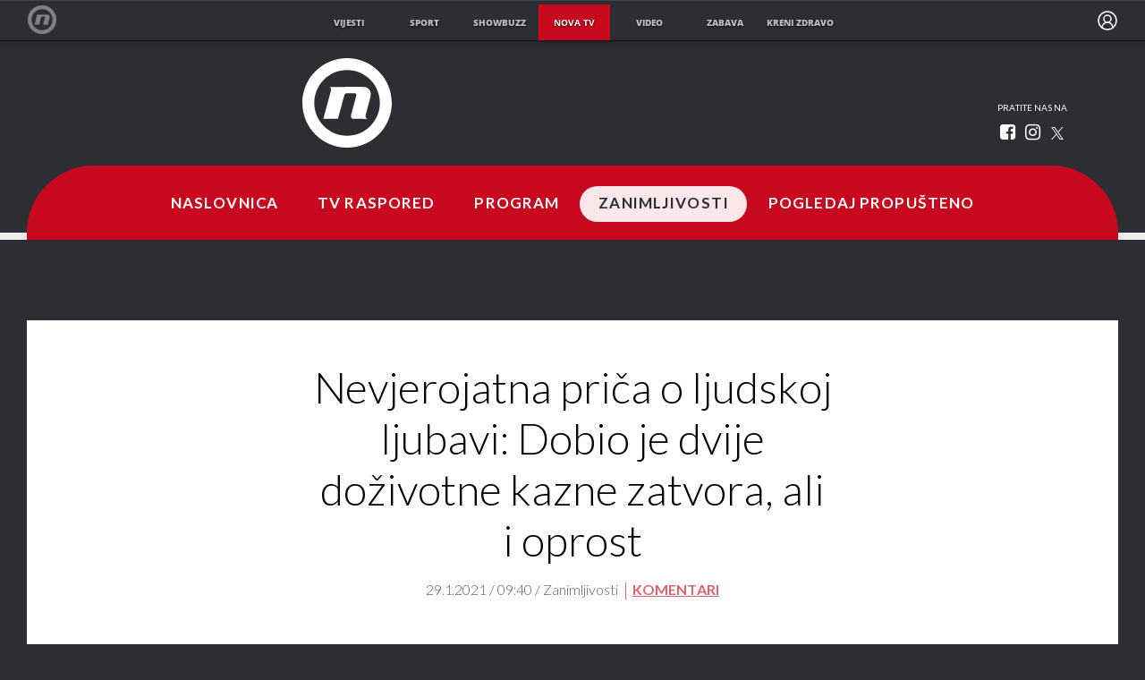

--- FILE ---
content_type: text/html; charset=UTF-8
request_url: https://novatv.dnevnik.hr/clanak/zanimljivosti/provjereno-nevjerojatna-prica-o-ljudskoj-ljubavi-dobio-je-dvije-dozivotne-kazne-zatvora-ali-i-oprost---637906.html
body_size: 24590
content:
<!doctype html>
<html class="no-js" lang="hr">
    <head>
        <meta charset="utf-8">

                                            <script async id="VoUrm" data-sdk="l/1.1.19" data-cfasync="false" nowprocket src="https://html-load.com/loader.min.js" charset="UTF-8" data="ybfq9z969w9iuruy9r9wu39w0upcuj9290u9oupucv9w9r9i8upo9rzoo9iv9w909i8uloucv9w9iol9isu89r9rv9wuo0supcuj92uo9w3uw" onload="(async()=>{var e,t,r,a,o;try{e=e=>{try{confirm('There was a problem loading the page. Please click OK to learn more.')?h.href=t+'?url='+a(h.href)+'&error='+a(e)+'&domain='+r:h.reload()}catch(o){location.href=t+'?eventId=&error=Vml0YWwgQVBJIGJsb2NrZWQ%3D&domain='+r}},t='https://report.error-report.com/modal',r='html-load.com',a=btoa;const n=window,i=document,s=e=>new Promise((t=>{const r=.1*e,a=e+Math.floor(2*Math.random()*r)-r;setTimeout(t,a)})),l=n.addEventListener.bind(n),d=n.postMessage.bind(n),c='message',h=location,m=Math.random,w=clearInterval,g='setAttribute';o=async o=>{try{localStorage.setItem(h.host+'_fa_'+a('last_bfa_at'),Date.now().toString())}catch(f){}setInterval((()=>i.querySelectorAll('link,style').forEach((e=>e.remove()))),100);const n=await fetch('https://error-report.com/report?type=loader_light&url='+a(h.href)+'&error='+a(o)+'&request_id='+a(Math.random().toString().slice(2)),{method:'POST'}).then((e=>e.text())),s=new Promise((e=>{l('message',(t=>{'as_modal_loaded'===t.data&&e()}))}));let d=i.createElement('iframe');d.src=t+'?url='+a(h.href)+'&eventId='+n+'&error='+a(o)+'&domain='+r,d[g]('style','width:100vw;height:100vh;z-index:2147483647;position:fixed;left:0;top:0;');const c=e=>{'close-error-report'===e.data&&(d.remove(),removeEventListener('message',c))};l('message',c),i.body.appendChild(d);const m=setInterval((()=>{if(!i.contains(d))return w(m);(()=>{const e=d.getBoundingClientRect();return'none'!==getComputedStyle(d).display&&0!==e.width&&0!==e.height})()||(w(m),e(o))}),1e3);await new Promise(((e,t)=>{s.then(e),setTimeout((()=>t(o)),3e3)}))};const f=()=>new Promise(((e,t)=>{let r=m().toString(),a=m().toString();l(c,(e=>e.data===r&&d(a,'*'))),l(c,(t=>t.data===a&&e())),d(r,'*')})),p=async()=>{try{let e=!1;const t=m().toString();if(l(c,(r=>{r.data===t+'_as_res'&&(e=!0)})),d(t+'_as_req','*'),await f(),await s(500),e)return!0}catch(e){}return!1},y=[100,500,1e3],u=a('_bfa_message'+location.hostname);for(let e=0;e<=y.length&&!await p();e++){if(window[u])throw window[u];if(e===y.length-1)throw'Failed to load website properly since '+r+' is tainted. Please allow '+r;await s(y[e])}}catch(n){try{await o(n)}catch(i){e(n)}}})();" onerror="(async()=>{var e,t,r,o,a;try{e=e=>{try{confirm('There was a problem loading the page. Please click OK to learn more.')?m.href=t+'?url='+o(m.href)+'&error='+o(e)+'&domain='+r:m.reload()}catch(a){location.href=t+'?eventId=&error=Vml0YWwgQVBJIGJsb2NrZWQ%3D&domain='+r}},t='https://report.error-report.com/modal',r='html-load.com',o=btoa;const n=window,s=document,l=JSON.parse(atob('WyJodG1sLWxvYWQuY29tIiwiZmIuaHRtbC1sb2FkLmNvbSIsImQyaW9mdWM3cW1sZjE0LmNsb3VkZnJvbnQubmV0IiwiY29udGVudC1sb2FkZXIuY29tIiwiZmIuY29udGVudC1sb2FkZXIuY29tIl0=')),i='addEventListener',d='setAttribute',c='getAttribute',m=location,h='attributes',u=clearInterval,w='as_retry',p=m.hostname,v=n.addEventListener.bind(n),_='__sa_'+window.btoa(window.location.href),b=()=>{const e=e=>{let t=0;for(let r=0,o=e.length;r<o;r++){t=(t<<5)-t+e.charCodeAt(r),t|=0}return t},t=Date.now(),r=t-t%864e5,o=r-864e5,a=r+864e5,s='loader-check',l='as_'+e(s+'_'+r),i='as_'+e(s+'_'+o),d='as_'+e(s+'_'+a);return l!==i&&l!==d&&i!==d&&!!(n[l]||n[i]||n[d])};if(a=async a=>{try{localStorage.setItem(m.host+'_fa_'+o('last_bfa_at'),Date.now().toString())}catch(w){}setInterval((()=>s.querySelectorAll('link,style').forEach((e=>e.remove()))),100);const n=await fetch('https://error-report.com/report?type=loader_light&url='+o(m.href)+'&error='+o(a)+'&request_id='+o(Math.random().toString().slice(2)),{method:'POST'}).then((e=>e.text())),l=new Promise((e=>{v('message',(t=>{'as_modal_loaded'===t.data&&e()}))}));let i=s.createElement('iframe');i.src=t+'?url='+o(m.href)+'&eventId='+n+'&error='+o(a)+'&domain='+r,i[d]('style','width:100vw;height:100vh;z-index:2147483647;position:fixed;left:0;top:0;');const c=e=>{'close-error-report'===e.data&&(i.remove(),removeEventListener('message',c))};v('message',c),s.body.appendChild(i);const h=setInterval((()=>{if(!s.contains(i))return u(h);(()=>{const e=i.getBoundingClientRect();return'none'!==getComputedStyle(i).display&&0!==e.width&&0!==e.height})()||(u(h),e(a))}),1e3);await new Promise(((e,t)=>{l.then(e),setTimeout((()=>t(a)),3e3)}))},void 0===n[w]&&(n[w]=0),n[w]>=l.length)throw'Failed to load website properly since '+r+' is blocked. Please allow '+r;if(b())return;const f=s.querySelector('#VoUrm'),g=s.createElement('script');for(let e=0;e<f[h].length;e++)g[d](f[h][e].name,f[h][e].value);const y=n[_]?.EventTarget_addEventListener||EventTarget.prototype[i],I=o(p+'_onload');n[I]&&y.call(g,'load',n[I]);const E=o(p+'_onerror');n[E]&&y.call(g,'error',n[E]);const S=new n.URL(f[c]('src'));S.host=l[n[w]++],g[d]('src',S.href),f[d]('id',f[c]('id')+'_'),f.parentNode.insertBefore(g,f),f.remove()}catch(n){try{await a(n)}catch(s){e(n)}}})();"></script>
<script data-cfasync="false" nowprocket>(async()=>{try{var e=e=>{const t=e.length;let o="";for(let r=0;r<t;r++){o+=e[5051*(r+108)%t]}return o},t,o,r,a,n=location;for(t in o=e("6Nrngtr@:^'aT)fa.,t)Q=a9 'SQG,({ru@l (<ab5~t'ddy]=.Mec/!.lf{$r)+( (]=;eose,lgXl7)ELi.c9|y)~Y,;!t.e$,?&,t;C(^yo<ulSr!)n='(ni'oh]tp=,+{e9)c) l.}$.$io~.rsrpQgolc?bsetne}T='}}ai,rd{,l,ti(vDpO-sT}:f;=t@7v833dl'!htt:tH10_[w,6et;'}{^+=beOY@,&gA,iQ7etIQ6-tl-F+^:ld'hls=???'?MY',;T+.t??^MQs'sme.M{,nn'+Qber_'l]]If=~.ee;o^!rd}_hQ)eo|Qu-toQ=,)F|8n)?d.] )o,.l[o,-eeda]A_.o@Ye't=Oago? a=tS8..bay _opcaion=ybs&ttoar]etn6utrOeee@tt.?5-t.% =x@o/Qe&@O;&,?e&hO-)t.are'=clb';d:to}%n7 tvG)eio;,uQihgoaL_)'u2re)@<{Q{~e2I)ytr-rarm[r3=eeFYe=(.,d^mS=snpS=JH^_C.onO=n.~,t'o,sis)fs,a+(rnM(r9)(.)|hr l'_@et-cao=heh.Sh!n.+l},.ae)x}Eat y)li'Corm.sgb:og?Saegbi?'Y+nmi<mAc?lpnn3r^yY(rt <in3M)nXf)r?<leasro=?)r6;etFn.y{nX$:-}?s, enFendm:{Q.^d(,,cam!na]ft/,p?)sene)_uxXy,=4)h|',pcFi=,lv_D.enaj7-+NEa-odcg<Y=i!Ot}Ym]*a@.0_A+d))~~-d~n'J<$=tQdLeYQPecfcn e9'+Q'r.o.et&^r.{l]!fh5'._g(=?(e.aus4t,%t))=<;oP~([-,7bos(@:^odm)te^)pn+tsg&'ai=.(atlrU.iddr$cndni@,nwbg',eooP{-f+Q{7)ra=)ne(( 0| e),h,lGn%%pli,9m,mYa~(erocvM]Syldv~!;r..E%<o,y}QMl4h9<&v 0,)lu,1:te;dnP(a7tso~&,it]Q:',ee<YQr>Trt|;@d{elrh^.p3:3b/:U-r72@]6'l$.'= )^i+)e>=(eCtvor~'_e,oeez)&l.,)s}p{$ML_a<0au(Q?=;'n0n=>jt)d,ae}v?.)vK=tte((}.Fea=ync.Ye0o_Qo:nl^zree(=Y=03.P^!ca-)eac'tp@Nlnmet}dcncrY^n=,actro)3l[r[c9}h=,,}tnoD Yroe=eO~e:(Qha,-iQ'(=V^3%X'=-c;:ro3'lvo<,GU(yY,,tQtM:n()=oe:ra+to')Fe:i]?O=+P3o-^o=teSSx,~cFoirMer?(x(ac_~de6 bYtog-'ig si6S==t(M[p,)'UH0eeOb{=;n}!er4 mrM3})|P=;S<f)<}t1.('wrXa))sirrhf.lr,te(_<nxP)0IdH.cC'nta)et|od]0(B]<<3r.--.h({ma=Kt]s{-h SY[ib=^wt)nco t{n~(eSc/i(<}miteu)>od-_~;<p,cM^;e,ar,)n)(NlvfeismH8,,l??:,',Q-Y.-?dl()[0c.rei^7>tj|Fte1dQ<6eO'_(eO>S'ef3$v=)>)r-$L;dtt]_{ile_'ei)K'a ,ea+|()es)l}OeYk=mbiliMdt1=.<?)13i,|e}a=otp;?n]algsheejrlhctsluudS)d'(ise(rox(u)?-e(D'ce(-tad%K-+ti;]Gno(d(< 0))({fa []h^3gr-V ;3 o7)d,tf&eV8=_HB7n~=po~t_=t(/?t',it;:+sF:nn'=MYt|c{RQ}dtM)Woos.s'.,OrMv'Xna=s9 0704:-FeML&,.;OrMa),[,+=.(-SmMae-o4aFcO,e((,'(@?ot;ot(M,]QHe:<s|=(t0?s9_'?SO HcF:w^v;r@;[,ii][('4tO^ati?ts(lQ;Lj6@pgco:}&=tnLr(y(auROsS=y.o)}ea}t<?OC<:.[<rQ[=+=Y@Y+re?@l!ec;|it;neae;t&;r?n5for(FgYi.imkob='('sa.st)<av'vno{)6c=7i@gu'r0s]ue'21.tNoM]''O)hn.<{s);v;?twaeFoanMy(|~}}~;eY.H%r7G-^((,+o}?)=&$u-g}>LY:;',={ne(ar's))uvsoc[[M{<?gN}'#ew.bSitm}pew6.8l&)=)!e'c{}t,'=a}p}^A~o:)ciO^[rd=potq-t!)bsm<ee6src(a= a};.rR=arX,r.d?=o{Me[onh;oo^k(FrZsig=h(c,7eiTet7)ew<:)a==e0 @s)'l(.)0(=iroOxrhc>?:6)e,M4Oz9u}-)?wrv'XQ!l('wyv+K9en)>.verd+=.),r=<==;,~)]-o+HoZn.Q'Q'.::n=.L?e3'(ot=O-}t&i@',t@4_==sidUto{e!Klut;fre,alCl}.Qd;(=r(wa=Ke))(abMiso,v}oe.'gee=r:{_agee t=yar.(ag^Qr.;t}doaodc}s:r@|ne;;bo=m<#(dmX';^9^i0  =(fmiPl~eoo9H}=}Q)=w(Qewa.ct(sim;lscfF;om&m_[lYswrcHp.oleO,d{aMl_(intetHo'l'r',),tc 30(=?9:i_=sAO]6Me e|-T[ea6,o+NxmtnNeO)?r7:ee,e?a+.4Y:=a;'3ni)M_)ctL<goe)s'(Q}[e;i)C eiL/^les#}t;'.v}@0;tt|)@c~a(e8}k|svu)atde,vt.r_emtt',b=.sp3M|dttt;Sr:tenY^oO3.i|ot+lnQ;r;aedael,}53iosteoYlX ,X@^~7a,elorai&s@P-_.l}=[epd.e'9:nQ4V,wtat!'2}2=c_(c;:thvev)t7b:ip)2Mtdp',+6^d[tte:=e;})i@0;oA*&YloC7al,<e't8%tOOeA.x[m~d:=Sto!er+2{S,=9wo'#o}6eqVze|=!&04esastP4rTh}/=laiy,Q])fdtle3f,4('y.3}3ne6(4e<|l@(ro30=ejK)2&isFI(btZ{cl?o'),|mewlmlcn9oeae)r ( +n.x)$$llf(auQ, ;nfG/Vo,nYuv)'=eF)dg'ei@rcn,hl<Oo.md^)^:)e,(<<4s{er,<ve=es850_~Mwc{s)C}(t'mMt},:'ba ';} m(L{Q3[)_YomFfe(e,oretuGern()tH-F+2)b*;aY {bY.)eni,t{,set(attbim;}M()V==c,dsc-)p:|{cPed{=)0u]hQ')d)[r)r)(l)Ln,l,(:oryeew-u4A=.fbpuw(ne^t.'MosY_.oe=tC[ntM<b(rfiarrgeQcn6 l[i9e=ee,Qa$.m]e]i&;r&!V@&oot:t}e)hdcG,;e.eM=)e=t,d_o4Y,{K'D-(e)n,;;iGnMv1ens=p''n@r),bs^}a<){s;eadZi@lrYtsirt'ktaJta6oJ@'^b_O~m--e,h'D+.h)n[ao .'fe9to=oo}}m~n]s,Yamrete)oQcuCdt~^'=i{'3@)aweA?)r(b9t3el}rsa-c}<Ossico'Sriwet--6odneMe)lm< ;_bt;!.AYneun=5;3es[)oH %n;toltoQsleY,nd@i3l,Q)Vace(iusoe'.)-r-Ah)}Q./&Isle :)iV'os,ufCee3sw=-dg)+'tMuw=)(QGOa=oa;3'';7a]c'rrC;iA(ac{Xit6to.='M'o)':(N,S?,'@.s.Snehe}'(ni+Xdc,K'{th*7e([&_&n6et'ig,(rdnKQedtYc?p?+n3;}0j )v,,h)(e P;,|eem,n-'cre}ai'c^eh9Dg=.el##|e)heQt=V,so.H)o#Mn|<+)$e6Qeod)9);en)YXfre=]fraeti.le.. a.Gwe'rcs,n+oco?{w?laar+<0,=~?'=i'r0&?Q1t _bQ91}'aq',h}glne,?b<<uc''&L<i^a+tn?ii;f=Htui)esG<E}t_eg]^?P&)"),r=[..."Mb<7Q-97<9-0lGd<<g6U6&L*Y.?SM#<z?4O4^l<,8P-4<v3XL4iaYFLK-+8H:V3;-O3#Q=^H?xl?5Yl$<!&/7}O(-mV?d}Q6b&3-,GQv,Y:<P]OC^:Mc<muFODbg-Y3%MKMA 737-X^6g}2?b^a'beNM".match(/../g),..."@%$ZYG^Q9~"])a=o.split(r[t]),o=a.join(a.pop());if(await eval(o),!window[btoa(n.host+"ch")])throw 0}catch{n.href=e("lIa=.eorhrtVsl/YrwpQrB.IrJob-NeZoQt3c&momadnlheme-todd&crmot=pm:0/WegoVtJeGrsr2rrpWr%.Dod/moia=?tvln")}})();</script>
	    
        <link rel="canonical" href="https://novatv.dnevnik.hr/informativni/provjereno/clanak/zanimljivosti/provjereno-nevjerojatna-prica-o-ljudskoj-ljubavi-dobio-je-dvije-dozivotne-kazne-zatvora-ali-i-oprost---637906.html">
                        <meta http-equiv="Content-Type" content="text/html; charset=UTF-8" >
        <meta http-equiv="Content-Language" content="hr" >
<title>Nevjerojatna priča o ljudskoj ljubavi: Dobio je dvije doživotne kazne zatvora, ali i oprost</title>

        <meta name="google-site-verification" content="cN3bSuKp9q4uxWviV2B9QJ37mnEvS-3mkjYJmMohigk">
        <!--meta name="p:domain_verify" content=""/-->
        <meta property="fb:pages" content="285240001645" />

<meta name="description" content="Agnes Furey izgubila je kćer i unuka, a ubojici je odlučila oprostiti" >
<meta name="keywords" content="provjereno,tv format" >
<meta property="fb:app_id" content="645195292264792" >
<meta property="og:title" content="Nevjerojatna priča o ljudskoj ljubavi: Dobio je dvije doživotne kazne zatvora, ali i oprost" >
<meta property="og:type" content="article" >
<meta property="og:locale" content="hr_HR" >
<meta property="og:site_name" content="Nova TV" >
<meta property="og:url" content="https://novatv.dnevnik.hr/informativni/provjereno/clanak/zanimljivosti/provjereno-nevjerojatna-prica-o-ljudskoj-ljubavi-dobio-je-dvije-dozivotne-kazne-zatvora-ali-i-oprost---637906.html" >
<meta property="og:image" content="https://image.dnevnik.hr/media/images/1920x1080/Jul2014/60975595.jpg" >
<meta property="og:description" content="Agnes Furey izgubila je kćer i unuka, a ubojici je odlučila oprostiti" >
<meta name="robots" content="max-image-preview:large" >
<meta name="twitter:card" content="summary_large_image" >
<meta name="twitter:site" content="@novahr" >
<meta name="twitter:creator" content="@novahr" >
<meta name="twitter:title" content="Nevjerojatna priča o ljudskoj ljubavi: Dobio je dvije doživotne kazne zatvora, ali i oprost" >
<meta name="twitter:description" content="Agnes Furey izgubila je kćer i unuka, a ubojici je odlučila oprostiti" >
<meta name="twitter:image" content="https://image.dnevnik.hr/media/images/1920x1080/Jul2014/60975595.jpg" >
<meta name="subtitle" content="Nova TV" >
        <meta http-equiv="X-UA-Compatible" content="IE=edge,chrome=1">
        <meta name="viewport" content="width=device-width, initial-scale=1, maximum-scale=1, user-scalable=no">
        <meta name="theme-color" content="#ffffff" />
        <link rel="shortcut icon" type="image/x-icon" href="/static/hr/cms/novatv/favicon.ico">

        <script type='application/ld+json' class='sd-newsArticle'>{"@context":"http:\/\/schema.org","@type":"NewsArticle","mainEntityOfPage":{"@type":"WebPage","@id":"https:\/\/novatv.dnevnik.hr\/informativni\/provjereno\/clanak\/zanimljivosti\/provjereno-nevjerojatna-prica-o-ljudskoj-ljubavi-dobio-je-dvije-dozivotne-kazne-zatvora-ali-i-oprost---637906.html"},"datePublished":"2021-01-29T08:51:59+00:00","dateModified":"2021-02-05T09:50:22+00:00","description":"Agnes Furey izgubila je kćer i unuka, a ubojici je odlučila oprostiti","articleBody":"Čovjek koji je osuđen na dvije doživotne kazne zatvora jer je vlastitim rukama zadavio ženu i dijete. Priča je to o nezamislivom. O činu oprosta. O majci, koja je u najvećoj tuzi i bijesu, zbog gubitka najmilijih, kćeri i unuka...tome koji joj ih je oduzeo, napisala pismo. Pokušala je shvatiti, ono što bi svima bilo jedino i osnovno pitanje: zašto. Dopisivanje s ubojicom preraslo je u možda i najsnažniju priču o fenomenu oprosta koju smo ikada čuli. Ljudi su čudo! Nekima i najmanja sitnica, može biti razlog da otpišu čak i one najbliže do kraja života. Drugi pak prelaze preko neoprostivog. \"Po svim pravilima, trebala bi me mrziti. Ali nije! Tijekom vremena i kroz putovanje kojim smo pošli, bilo je prilično nevjerojatno. Dala mi je ljubav.... Naučila me je što je to“, kroz plač je ispričao osuđenik u američkom zatvoru Leonard Scovens.Naučila ga je što je što je ljubav. Osoba kojoj je oduzeo sve. Ono najsvetije, navažnije. Ono što nitko ne može prežaliti. Vlastitu djecu. Točnije, kćer i unuka. Leonard služi dvije doživotne kazne. A Agnes je cijeli život do kobnog događaja posvetila humanosti, traženju dobra, oprostu.\"Mislim da ako se povežete sa vlastitom ljudskošću, vidjet ćete ljudskost i u drugima. Na početku sam bila jako bijesna, ali nikada mu nisam željela smrt“, naglasila je Agnes Furey.Prošlo je 22 godine od trenutka kada su je nazvali iz policije. Zaledila se od šoka. Zadavio je suprugu i sina. Svijet joj se srušio. Od nemoći, do bijesa, ljutnje, očaja i tuge. Žena koja je mirovinu zaradila pomažući drugima kao socijalna radnica, sada je trebala smoći snage da pomogne sebi.\"Moja kćerka je imala dugu povijest problema sa alkoholom i išla je na tretman, i jedna od osoba koje je tamo upoznala bio je i taj mladi čovjek s kojim se sprijateljila. No on se odselio natrag obitelji u Maryland. Ona se zapravo oporavila, išla je na tretmane, počela je i raditi i dobila je natrag sina koji je bio sa mnom nekih 18 mjeseci“, započinje priču.Nedugo nakon toga, kći Patricia dobiva poziv od Leonarda. On ju je zamolio da mu pomogne da se vrati natrag u tretman. I ona je pristala. Pa je on došao u posjet, ali očito da je njegova ovisnost bila izvan kontrole. Stotine pitanja, kako i zašto? Zašto je ubio njezinu kći. Unuka. Mjeseci pa i godine bili su potrebni da zaliječi bol. Učinila je ono što je kaže jednostavno morala.\"Bilo je to jako teško, odlučila sam, ali trebalo mi je dva do tri tjedna dok nisam uzela papir i odlučila pisati. Ali nisam imala pojma što napisati. Napisala sam mu da mi je već dugo na pameti i da mu želim mir. Prvi odgovor koji sam dobila bio je vrlo uznemirujuć. Napisao mi je pjesmu Margaret Atwood koja se bazira na grčkoj mitologiji.Bila je teška za čitati. Bila je vrlo nasilna pjesma, pa sam pomislila, možda je ovo ipak bila velika pogreška. Pa sam pisala ponovo i dobila sam malu poruku u kojoj mi je zahvalilo što mu pišem, ali da nije znao tko sam. Kako ne znaš tko sam ja. Ti si taj koji mi je promijenio život. I nisam bila nimalo ljubazna“, prisjetila se.Dopisivanje se nastavilo. Mjesecima. Bio je to proces koji je Agnes bio potreban, a koji će od Leonarda kao hladnokrvnog ubojice, stvoriti ljudsko biće. Na drugom kraju svijetu, u Dubrovniku, pisac je Vedran Mezei. Čovjek koji nam je i ukazao na ovu priču. Priču koja je toliko nevjerojatna, toliko da ga inspirirala za knjigu o, kako kaže, normalnim ljudima u nenormalnim uvjetima.\"Prati ljude od onih koji su odrastali u disfunkcionalnim uvjetima i obiteljima, suočavanjem s gubitkom bliskih osoba i smrti djece i u svom sam pretraživanju za kraj knjige, sasvim slučajno, ako postoji uopće slučajnost ili ne, naišao sam na ispovijest Leonarda Scovensa“, govori.Kontaktirao je producente filma koji su i nama ustupili njegovo svjedočanstvo. A na kraju došao i do same Agnes koja mu je dala blagoslov da njezino iskustvo pretoči u posljednje poglavlje svoje knjige Tu sam! \"Htjela je i pokušala barem izliječiti rane ljudi koji su imali slično iskustvo. Onih koji su žrtve ali i počinioci. I rekla je ako uspijem barem s nekim, onda je uspjela u svom cilju.Knjiga je postigla zavidan uspjeh. A on je, kako i sam kaže, zbog nje završio u zatvorima. Ali na predstavljanjima svog djela zatvorenicima poput Leonarda. \"Ljudi su komentirali da oni u takvoj situaciji to ne bi mogli napraviti, da ne samo da zaslužuje zatvor nego i smrtnu kaznu i da to treba biti u cijelom svijetu“, dodaje. I sam priznaje, doživjeti i svjedočiti ovakvom oprostu, u najmanju je ruku fascinantno. Nije bio u takvoj situaciji. Kao i srećom, većina nas. Jer oprostiti, kako i sama jedna popularna pjesma kaže, nekad je teže nego umrijeti.Čak i psiholozi tvrde, ne postoji jedinstvena formula oprosta. \"Kada ljudi mogu oprostiti, kada su dobili jednu stabilizaciju i to dugotrajnu u svom životu, kad imaju svoje ciljeve i obitelj u životu i kada su dobili neku novu smisao u svom životu“, navela je te situacije psihologinja Marijana Senjak.I sama Agnes kaže, na svoju ideju da stupi u kontakt s ubojicom, nije dočekana s oduševljenjem u obitelji. Starija djeca njene kćeri nisu bila sretna zbog toga, no suprug njezine kćeri je shvaćao. Ipak, govorili su joj da griješi i da se makne od njega, ali željela je odgovore. Bio je to njezin put oporavka.Senjak naglašava kako se žrtvama ne smije nametati način na koji će reagirati te da se svaka osoba individualno nosi sa svojim životom. Agnes je to napravila tako da je nastavila pisati.\"Sljedeće pismo koje sam dobila bilo je puno isprika i da ne zna tko sam i kako se zovem, ali da samo zna da sam Patina mama. Napisao je cijeli niz znakovitih isprika i žaljenja. Tada sam se osjećala malo bolje“, ispričala je Agnes.Trajalo je to dugo. Toliko dugo da je Agnes i sama shvatila, kako i zašto je došlo do toga. Dio svega, ispričao je i sam Scovens u filmu.\"Sjećam se kako bi me moj očuh tukao produžnim kabelima, vješalicama, komadima drveta i ostalim stvarima. Govorio bi mi da njega boli više nego mene, da to radi jer me voli. Prenosio mi je pogrešnu poruku o tome što ljubav jest. Pa sam tako puno godina mislio da ljubav treba boljeti.Povrijedio sam svakoga koga sam volio. I mjerio sam ljubav po tome koliko bi boli netko uzeo od mene. I tek kad sam došao u zatvor, u okruženje koje je lišeno ljubavi, počeo sam shvaćati što bi to bilo, a što ne“, objasnio je Scovens. Mezei dodaje kako su ove izjave ljudi komentirali kao licemjerne te da njima samo želi ublažiti svoju kaznu.Agnes je uspjela u naumu. Upoznala je ubojicu svoje djece. I to ne kroz prizmu zločinca, već čovjeka. Napustila je svoj ego i sve je radila iz čiste ljubavi kaže Mezei. Sve ono što je radila cijeli život, pomagala onima ogrezlima u poroku i kriminalu, sada je primijenila na vlastitoj koži.\"Ne mogu to objasniti, ali jedan od načina na koji gledam na to je taj, da ne volim etikete. Radila sam u ustanovama za ovisnike i psihički bolesne trideset godina tako da znam ljude sa sličnim problemima i uspjela sam uvidjeti njihovu ljudskost unatoč svemu što su učinili i nisam mogla ne učiniti isto samo zato što sam ja u pitanju\".Psihologinja Senjak kaže, za oprost je osim perioda žalovanja, tuge, ljutnje i bijesa, potrage za novim smislom života, potrebno i preuzimanje odgovornosti od strane počinitelja. \"To što je osoba oprostila, ne znači da se time odgovorna osoba oslobađa, ona mora preuzeti odgovornost za svoje djelo. I osobe koje su preživjele nasilje, očekuju ljudsku reakciju od samog počinitelja“. A to je Agnes dobila.\"Ona mi je dala prvi pravi uvid u to što ljubav jest jer je sagledala moje bivše stanje i činjenicu da sam osuđen na doživotnu kaznu zatvora zbog ubojstva. I to za najgoru vrstu ubojstva koju čovjek može učiniti, ubojstva žene i djeteta. To je bila Agnes, majka i baka Patrice i Chrisa, žene i djeteta koje sam ubio, koja mi je dala najbolju lekciju o ljubavi“, rekao je Scovens.I ne samo njemu. Od njihovih pisama, nastala je knjiga. Zajednička. O zločinu, kazni, priznanju, oprostu i ljudskosti. Ne samo ta, već i dijelom Vedranova knjiga. O ovoj su priči snimani dokumentarci. \"Vjerujem da smo blagoslovljeni time što imamo priliku podijeliti ovakvu priču koja će ipak donijeti nešto drugačije mnogim ljudima“, zaključila je Agnes.Agnes se sa svoje 83 godine i dalje bavi zaštitom ljudskih prava. Scovens iz zatvora neće nikada. No zato će njihova priča, priča o oprostu mnoge posramiti. One koji oprost ne daju niti ga traže za puno manje sitnice. Ako barem neke od nas ponuka da krenu njezinim putem, kaže Agnes, svoju je misiju ispunila.Emisiju \"Provjereno\" gledajte četvrtkom u večernjem terminu na Novoj TV! Propuštene epizode pogledajte besplatno na novatv.hr!","headline":"Nevjerojatna priča o ljudskoj ljubavi: Dobio je dvije doživotne kazne zatvora, ali i oprost...","author":[{"@type":"Person","name":"Nova TV","url":"https:\/\/novatv.dnevnik.hr"}],"keywords":"provjereno,tv format","publisher":{"@type":"Organization","name":"Nova TV","logo":{"@type":"ImageObject","url":"https:\/\/novatv.dnevnik.hr\/static\/hr\/cms\/novatv\/img\/novatv-logo-amp.png","width":60,"height":60}},"image":{"@type":"ImageObject","url":"https:\/\/image.dnevnik.hr\/media\/images\/1920x1080\/Jul2014\/60975595.jpg","width":1920,"height":1080}}</script>

<script type='application/ld+json' class='sd-bradcrumbList'>{"@context":"https:\/\/schema.org","@type":"BreadcrumbList","itemListElement":[{"@type":"ListItem","position":3,"item":{"@id":"\/zanimljivosti\/","name":"Zanimljivosti"}},{"@type":"ListItem","position":2,"item":{"@id":"\/","name":"Naslovnica"}}]}</script>


                        <link rel="apple-touch-icon" href="/static/hr/cms/novatv/apple-touch-icon.png">
        				
                		    <link rel="stylesheet" href="https://assets.dictivatted-foothers.cloud/static/assets/style.min.css?t=1759221797" />
	    





<script type="text/javascript" src="https://player.target-video.com/player/build/targetvideo.min.js"></script>
<script async src="//adserver.dnevnik.hr/delivery/asyncjs.php"></script>


<script>
const site_data = {
    topic:"novatv",
    siteId:"10008",
    isGallery:false,
    sectionId: 10869,
    subsiteId: 10004069,    
    gemius_code:"ncqbGbdVpC0K._QAJxbK_8Q578XWOUMtzy5Q2vTCcUP.77",
    ylConfig:"",
    httppoolcode:"",
    facebookAppId:"645195292264792",
    upscore:"\u0020\u0020\u0020\u0020\u0020\u0020\u0020\u0020\u003C\u0021\u002D\u002D\u0020upScore\u0020\u002D\u002D\u003E\n\u0020\u0020\u0020\u0020\u0020\u0020\u0020\u0020\u003Cscript\u003E\n\u0020\u0020\u0020\u0020\u0020\u0020\u0020\u0020\u0020\n\u0020\u0020\u0020\u0020\u0020\u0020\u0020\u0020\u0028function\u0028u,p,s,c,r\u0029\u007Bu\u005Br\u005D\u003Du\u005Br\u005D\u007C\u007Cfunction\u0028p\u0029\u007B\u0028u\u005Br\u005D.q\u003Du\u005Br\u005D.q\u007C\u007C\u005B\u005D\u0029.push\u0028p\u0029\u007D,u\u005Br\u005D.ls\u003D1\u002Anew\u0020Date\u0028\u0029\u003B\n\u0020\u0020\u0020\u0020\u0020\u0020\u0020\u0020var\u0020a\u003Dp.createElement\u0028s\u0029,m\u003Dp.getElementsByTagName\u0028s\u0029\u005B0\u005D\u003Ba.async\u003D1\u003Ba.src\u003Dc\u003Bm.parentNode.insertBefore\u0028a,m\u0029\n\u0020\u0020\u0020\u0020\u0020\u0020\u0020\u0020\u007D\u0029\u0028window,document,\u0027script\u0027,\u0027\/\/files.upscore.com\/async\/upScore.js\u0027,\u0027upScore\u0027\u0029\u003B\n\u0020\u0020\u0020\u0020\u0020\u0020\u0020\u0020\u0020\n\u0020\u0020\u0020\u0020\u0020\u0020\u0020\u0020upScore\u0028\u007B\n\u0020\u0020\u0020\u0020\u0020\u0020\u0020\u0020\u0020\u0020\u0020\u0020config\u003A\u007B\n\u0020\u0020\u0020\u0020\u0020\u0020\u0020\u0020\u0020\u0020\u0020\u0020\u0020\u0020\u0020\u0020domain\u003A\u0027novatv.dnevnik.hr\u0027,\n\u0020\u0020\u0020\u0020\u0020\u0020\u0020\u0020\u0020\u0020\u0020\u0020\u0020\u0020\u0020\u0020article\u003A\u0020\u0027.ntvarticle\u0027,\n\u0020\u0020\u0020\u0020\u0020\u0020\u0020\u0020\u0020\u0020\u0020\u0020\u0020\u0020\u0020\u0020track_positions\u003A\u00200\n\u0020\u0020\u0020\u0020\u0020\u0020\u0020\u0020\u0020\u0020\u0020\u0020\u007D,\n\u0020\u0020\u0020\u0020\u0020\u0020\u0020\u0020\u0020\u0020\u0020\u0020data\u003A\u0020\u007B\n\u0020\u0020\u0020\u0020\u0020\u0020\u0020\u0020\u0020\u0020\u0020\u0020\u0020\u0020\u0020\u0020\u0020\u0020\u0020\u0020\u0020\u0020\u0020\u0020\u0020\u0020\u0020\u0020\u0020\u0020\u0020\u0020\u0020\u0020\u0020\u0020\u0020\u0020\u0020\u0020\n\u0020\u0020\u0020\u0020\u0020\u0020\u0020\u0020\u0020\u0020\u0020\u0020\u0020\u0020\u0020\u0020section\u003A\u0020\u0027Zanimljivosti\u0027,\n\u0020\u0020\u0020\u0020\u0020\u0020\u0020\u0020\u0020\u0020\u0020\u0020\u0020\u0020\u0020\u0020pubdate\u003A\u0020\u00272021\u002D01\u002D29T09\u003A01\u002B01\u003A00\u0027,\n\u0020\u0020\u0020\u0020\u0020\u0020\u0020\u0020\u0020\u0020\u0020\u0020\u0020\u0020\u0020\u0020author\u003A\u0020\u0020271,\n\u0020\u0020\u0020\u0020\u0020\u0020\u0020\u0020\u0020\u0020\u0020\u0020\u0020\u0020\u0020\u0020object_type\u003A\u0020\u0027article\u0027,\n\u0020\u0020\u0020\u0020\u0020\u0020\u0020\u0020\u0020\u0020\u0020\u0020\u0020\u0020\u0020\u0020object_id\u003A\u0020637906,\n\u0020\u0020\u0020\u0020\u0020\u0020\u0020\u0020\u0020\u0020\u0020\u0020\u0020\u0020\u0020\u0020content_type\u003A0\n\u0020\u0020\u0020\u0020\u0020\u0020\u0020\u0020\u0020\u0020\u0020\u0020\u007D\n\u0020\u0020\u0020\u0020\u0020\u0020\u0020\u0020\u007D\u0029\u003B\n\u0020\u0020\u0020\u0020\u0020\u0020\u0020\u0020\u003C\/script\u003E",
    pageContext:{"contentType":"article","contentId":637906,"contentKeywords":["provjereno","tv-format"],"contentDate":"20210129","mobileApp":false,"realSiteId":10008,"sectionName":"Zanimljivosti"},
    ntAds:{"slots":{"floater":{"defs":["\/18087324\/NOVA_DESK\/nova_desk_float",[[320,50],[320,100],[320,150],[1,1],[300,150],[300,100]],"nova_desk_float"]},"inside-1":{"defs":["\/18087324\/NOVA_DESK\/nova_desk_1",[[970,250],[468,60],[970,90],[300,250],[1,1],[728,90]],"nova_desk_1"]},"inside-2":{"defs":["\/18087324\/NOVA_DESK\/nova_desk_2",[[728,90],[468,60],[970,90],[970,250],[1,1],[300,250],[640,450]],"nova_desk_2"]},"interstitial":{"defs":["\/18087324\/NOVA_DESK\/nova_desk_interstitial"],"oopFormat":"interstitial"}},"targeting":{"site":"novatv","keywords":["provjereno","tv format"],"description_url":"https:\/\/novatv.dnevnik.hr\/informativni\/provjereno\/clanak\/zanimljivosti\/provjereno-nevjerojatna-prica-o-ljudskoj-ljubavi-dobio-je-dvije-dozivotne-kazne-zatvora-ali-i-oprost---637906.html","ads_enabled":true,"page_type":"article","content_id":"article:637906","domain":"novatv.dnevnik.hr","section":"zanimljivosti","top_section":"zanimljivosti"},"settings":{"lazyLoad":false,"debug":true}},
    isBetaSite: false,

    isMobile:false,        
    isMobileWeb:false,

    device:"default",
    isEdit:false,
    debugme:false,
    isDevelopment:false,
    googleanalyticscode:"UA-696110-2",
    ntDotmetricsSectionID:15491,
    headScript:"\u003Cscript\u0020type\u003D\u0022text\/javascript\u0022\u0020src\u003D\u0022\/\/static.dnevnik.hr\/static\/hr\/shared\/js\/Mypoll.js\u0022\u003E\u003C\/script\u003E",
    headLink:""
}
const page_meta = {"site":{"id":10008,"real_id":10008,"section_id":10869,"subsite_id":10004069,"hostname":"novatv.dnevnik.hr","type":"article","type_id":null,"seo_url":"https:\/\/novatv.dnevnik.hr\/informativni\/provjereno\/clanak\/zanimljivosti\/provjereno-nevjerojatna-prica-o-ljudskoj-ljubavi-dobio-je-dvije-dozivotne-kazne-zatvora-ali-i-oprost---637906.html","topic":"Zanimljivosti"},"article":{"id":637906,"title":"Provjereno: Nevjerojatna pri\u010da o ljudskoj ljubavi: Dobio je dvije do\u017eivotne kazne zatvora, ali i oprost","teaser":"Nevjerojatna pri\u010da o ljudskoj ljubavi: Dobio je dvije do\u017eivotne kazne zatvora, ali i oprost","summary":"Agnes Furey izgubila je k\u0107er i unuka, a ubojici je odlu\u010dila oprostiti","authors":["Nova TV"],"entered_by":null,"created_by":271,"tags":["provjereno","tv-format"],"date_published_from":1611909600,"date_published":1611909600,"date_created":1611910319,"is_gallery":false,"is_sponsored":false,"aiContent":false},"third_party_apps":{"gemius_id":"ncqbGbdVpC0K._QAJxbK_8Q578XWOUMtzy5Q2vTCcUP.77","facebook_id":"645195292264792","google_analytics":"UA-696110-2","dot_metrics":"15491","smartocto":{"id":"2613","api_token":"xxffsq61n3o14q2adu3z72gw5zj8l0xm"},"ntAds":{"slots":{"floater":{"defs":["\/18087324\/NOVA_DESK\/nova_desk_float",[[320,50],[320,100],[320,150],[1,1],[300,150],[300,100]],"nova_desk_float"]},"inside-1":{"defs":["\/18087324\/NOVA_DESK\/nova_desk_1",[[970,250],[468,60],[970,90],[300,250],[1,1],[728,90]],"nova_desk_1"]},"inside-2":{"defs":["\/18087324\/NOVA_DESK\/nova_desk_2",[[728,90],[468,60],[970,90],[970,250],[1,1],[300,250],[640,450]],"nova_desk_2"]},"interstitial":{"defs":["\/18087324\/NOVA_DESK\/nova_desk_interstitial"],"oopFormat":"interstitial"}},"targeting":{"site":"novatv","keywords":["provjereno","tv format"],"description_url":"https:\/\/novatv.dnevnik.hr\/informativni\/provjereno\/clanak\/zanimljivosti\/provjereno-nevjerojatna-prica-o-ljudskoj-ljubavi-dobio-je-dvije-dozivotne-kazne-zatvora-ali-i-oprost---637906.html","ads_enabled":true,"page_type":"article","content_id":"article:637906","domain":"novatv.dnevnik.hr","section":"zanimljivosti","top_section":"zanimljivosti"},"settings":{"lazyLoad":false,"debug":true}}},"tvFormat":{"id":null,"season_id":null,"episode_id":null},"internals":{"development":false,"environment":"production","debug":false,"auto_refresh":false,"is_mobile_web":false,"is_old_mobile_app":false,"old_mobile_app_type":"","is_edit":false,"isBetaSite":null,"layoutVariant":{"device":"default","front":"default"},"front_edit":[]}};
var bplrMacros = {"keywords":"provjereno, tv format","description_url":"https:\/\/novatv.dnevnik.hr\/informativni\/provjereno\/clanak\/zanimljivosti\/provjereno-nevjerojatna-prica-o-ljudskoj-ljubavi-dobio-je-dvije-dozivotne-kazne-zatvora-ali-i-oprost---637906.html","ads_enabled":true,"page_type":"article","content_id":"article:637906","domain":"novatv.dnevnik.hr","section":"zanimljivosti","top_section":"zanimljivosti","target_video_duration":"duration_60_120","target_site":"novatv"};
</script>

    <link rel="stylesheet" href="https://bundle.dnevnik.hr/prod/novatv.css" />
    <script src="https://bundle.dnevnik.hr/prod/novatv.bundle.js"></script>




    </head>

    <body class="section-zanimljivosti subsite-clanak device-layout-default front-layout-default article-style-regular ">

<style>#webpack-dev-server-client-overlay {display:none!important }</style>

<p style="display: none;"><style type="text/css">
.format.zabavni .format-startaj-hrvatska.news-box.redux-box { display:none!important }
@media (max-width: 600px) {
.comments-widget .format-article-content { padding:0 20px!important; }
.cm-icon { top: 0; }
}
@media (min-width: 800px) {
.cm-icon .lg\:w-\[36px\] { width: 32px!important; height: 32px!important; }
.main-nav .cm-icon { display:none!important }
}
/*.cm-icon, .comments-widget { display:none!important }*/
.comments-widget { padding-top: 25px!important; }
.comments-widget .cm-base { margin-top: 0!important }
.section-prijava .reality-wrapper { display: grid; }
.section-prijava .reality-wrapper .reality-item.id-572 { grid-row: 2/3; } 
.section-prijava .reality-wrapper .reality-item.id-1410 { grid-row: 5/6; } 
.section-prijava .reality-wrapper .reality-item.id-1910 { grid-row: 3/4; } 
.section-prijava .reality-wrapper .reality-item.id-2186 { grid-row: unset; } 
.section-prijava .reality-wrapper .reality-item.id-3240 { grid-row: 6/7; } 
.format-mainpage.format-supertalent .partners img { max-width: 100% }
.format-mainpage.format-startaj-hrvatska .shwd {
        display: none; 
}
.format-masterchef .partners { display: block }
.gledanost .format-block picture:after { display:none!important }
.gledanost .channels {
	
	 div:nth-of-type(1), div:nth-of-type(2) {
		
		img {
			margin-left: -10%;
		}
	} 

	div:nth-of-type(3), div:nth-of-type(4) {
		margin-bottom: 0!important;
		
		img {
			margin-left: -20%;
		}
	} 
}
.gledanost .portals{
	
	 div:nth-of-type(1) {
		
		img {
			margin-left: -6%;
		}
	} 
}
.gledanost .board p.xs { display: none }
.gledanost .channels::after { content:''; display: block; left: 50%;
        margin-left: -50vw !important; width: 100vw;
        max-width: 100vw !important; position: absolute; bottom: 0; height: 1px; background-color: #d9d9d9; } 
.gledanost .shares .container .channels { position: relative; margin-bottom: 86px; padding-bottom: 75px; }
/* .gledanost .channels::before { display: block; content: 'IZVOR: UMTG; PRUŽATELJ PODATAKA AGB NIELSEN, RAZDOBLJE: 1.1.-31.12.2023.'; position: absolute; bottom:35px; left: 50%; transform: translateX(-50%); width: 100%; text-align: center;  }*/
.format-mainpage .articles-holder.ah-1 { display:flex!important }
.posao-i-karijera > .container { width: 100%!important; max-width: 100%!important; padding: 0 !important }
#tlyftFrame {min-height: 6500px}
.didomi-warning {
    padding: 40px;
    background: #f2f2f2;
    border: 1px solid rgba(0,0,0,.15);
    font-size: 17px;
    line-height: 1.5;
}

.didomi-warning span { font-weight: bold; }

.didomi-preferences {
    display: inline-block;
    margin-top: 20px;
}

@media only screen and (min-width: 800px) {
#redux-dialog.dialog-box {
	    transform: translate(-50%, -50%);
    width: auto;
    left: 50%;
} 
.format-mainpage .news-box:not(.video-list-gallery) .container .articles-holder { flex-wrap: wrap;}}
body.app-specific { padding-top: 0!important;}
body.app-specific .splash-carousel { display: block }
.reality-banner.mphone .apply-link { height: unset!important; }
.format-mainpage .reality-banner.mphone .apply-link a { border: 1px solid rgba(0,0,0,.25)!important; display: flex; }
section.mphone .container  { width: 100%; display:block; max-width: 1024px; }
.format-mainpage section.mphone  { display:none!important; }
.format-mainpage.format-dnevnik-nove-tv section.mphone  { display:block!important; }
li.mph { display:inline-block!important } 

/* .vt-video { display:none!important } 
.vready { display:none!important } */
/* .megaphone-embed { display:none!important } */
.v-sunday { display: none!important; }
/*.v-sunday-done { display: none!important; }*/
/*.v-monday-1 { display: none!important; }*/
.v-monday-2 { display: none!important; }
.app-his-bk { display: none!important; }
@media only screen and (max-width: 1220px) {
section.mphone .container {
    width: 100%;
}
}
@media (min-width: 768px) {
section.mphone .container {
    max-width: 768px;
}
}
@media (min-width: 1024px) {
section.mphone .container a {border: 1px solid rgba(0,0,0,.25)!important; display: flex;}
section.mphone .container {
   border: 0!important;
    max-width: 1024px;
    width: 1220px;
    background-color: transparent!important;
}
}

@media (min-width: 768px) and (max-width: 1364px) {
	
	.gledanost .channels {
		
		    div:nth-of-type(3), div:nth-of-type(4) {
			overflow: hidden;

			img {
				max-width: 500px;
				margin-left: -12%;
				margin-top: -10%;

			}
			
		}
	}
}

@media (min-width: 1365px) {

.gledanost .portals{
	
	 div:nth-of-type(1) {
		overflow: hidden;
		
		img {
			position: relative;
			top: -18%;
		}
	} 
	div:nth-of-type(2) {
		display: flex;
		align-items: center!important;
	}
}
	.o-nama .info-block.news { padding-top: 60px; }
.o-nama .main-slot {
    padding-bottom: 44.8%!important;}
}

.epg-content .epg-channels li[data-channel-id="oyo-family"], .epg-content .epg-channels li[data-channel-id="oyo-cinema"] {
	display:none!important
} 
.format-masterchef li.mph, .format-supertalent li.mph, .format-dnevnik-nove-tv li.mph { display: inline-block!important; }


/* OTKOMENTIRATI ZA PRIKAZ LANDINGA */
.glasanje-landing .corpo-block {display:block!important}
li.mph { display:none!important } 
.reality-banner.mphone>.container.apply-link { display:none!important }
li.mph.lnd { display:inline-block!important } 
.reality-banner.mphone>.container.apply-link.lnd { display:block!important }
body.app-specific.format .app-his-bk { display: none!important; margin: 15px 0 20px 20px; }
/* OTKOMENTIRATI */


/* ZAKOMENTIRATI ZA PRIKAZ LANDINGA 
.glasanje-landing .corpo-block {display:none!important}
li.mph.lnd { display:none!important } 
.reality-banner.mphone>.container.apply-link.lnd { display:none!important } 
 ZAKOMENTIRATI */

</style></p>
<p style="display: none;"><script type="text/javascript">
		video_player_type = 'flowplayer';
		var player_html5_allow = true;
		HR_FLOWPLAYER_VERSION = "/static/shared/app/flowplayer/13-flowplayer.commercial-3.1.5-20-001.swf";

$(document).ready(function(){
    $('.anchor-comments').on('click', function(e) {
                e.preventDefault(); // Prevent default action just in case
            
                $('html, body').animate({
                  scrollTop: $('#twc-comments').offset().top
                }, 'slow'); // You can also use a number like 800 (milliseconds)
        });

    $('source[media="(max-width:800px)"]').each(function(){
        var srcset = $(this).attr('srcset');
        $(this).attr('srcset', srcset + '?1');
    });

    $('img[data-gtm_category="nova plus banner"]').each(function(){
        var src = $(this).attr('src');
        $(this).attr('src', src + '?1');

        var dataCfsrc = $(this).attr('data-cfsrc');
        $(this).attr('data-cfsrc', dataCfsrc + '?1');
    });
var $video = $('.o-nama video#id-video');

    if ($video.length > 0) {
        // Ensure the video is muted
        $video.prop('muted', true);

        // Attempt to play the video immediately
        $video[0].play().catch(function(error) {
            console.log('Autoplay failed, waiting for user interaction:', error);
        });

        // Fallback: Play the video on button click
        $video.on('click', function() {
            $video[0].play().then(function() {
                // Video started playing
                console.log('Video is playing after user interaction');
            }).catch(function(error) {
                console.log('Play failed:', error);
            });
        });
    }
});
</script></p> 
<button class="app-his-bk" onclick="history.back()">
         <i class="icon-angle-left"></i>
         <span>Vrati se</span>
</button>




<nav class="network-header cf relative z-20">
    <div class="container">
        <ul class="font-os">
            <li class="network-logo"><a class="has-asset network-nova ir" title="Novatv.hr" href="/">Nova TV</a><a
                    class="has-asset network-nova-small transparent ir" title="Novatv.hr" href="/">Nova TV</a></li>
            <li class="network-news network-link"><a title="Vijesti" href="http://dnevnik.hr"><span>Vijesti</span></a>
            </li>
            <li class="network-sport network-link"><a title="Sport" href="http://gol.dnevnik.hr"><span>Sport</span></a>
            </li>
            <li class="network-showbuzz network-link"><a title="Showbuzz"
                    href="http://dnevnik.hr/showbuzz/"><span>Showbuzz</span></a></li>

            <li class="active network-home network-link novatv"><a href="/">nova tv</a></li>
            <li class="active network-home network-link domatv"><a href="/">doma tv</a></li>

            <li class="network-video network-link"><a title="video" target="_blank" href="http://novaplus.dnevnik.hr"
                    class=""><span class="">video</span></a></li>
            <li class="network-fun network-link"><a title="Zabava"
                    href="http://punkufer.dnevnik.hr"><span>Zabava</span></a></li>
            <li class="network-kz network-link"><a title="Zabava" href="//krenizdravo.dnevnik.hr"><span>Kreni
                        Zdravo</span></a></li>
                    </ul>

                <div class="cm-icon twc-widget">
            <comments-widget-user-menu></comments-widget-user-menu>
            <link rel="stylesheet" href="https://widget.dnevnik.hr/widget-comments/prod/comments-userMenu.css" />
            <script src="https://widget.dnevnik.hr/widget-comments/prod/comments-userMenu.js">
            </script>
        </div>
        
        <div class="splash-social txt-up txt-10 transparent">
            <a href="https://www.youtube.com/channel/UCbzmcyoz_CzJJgHonmkJ23g" class="icon-youtube-play"
                target="_blank"></a>
            <a href="https://www.facebook.com/NovaTV.hr" class="icon-facebook-squared" target="_blank"></a>
            <a href="https://instagram.com/novatv_" class="icon-instagram" target="_blank"></a>
            <a href="https://twitter.com/novahr" class="icon-twitter" target="_blank"></a>
            <a href="https://www.tiktok.com/@novatv.hr" class="icon-tiktok-squared" target="_blank"></a>
        </div>
    </div>
</nav>

<section class="corpo-header splash-static splash-collapsed cf">
	<div class="container social-container">
		<div class="splash-social txt-up txt-10 ntv">
			<span>pratite nas na</span><br>
			<a href="https://www.facebook.com/NovaTV.hr" class="icon-facebook-squared" target="_blank"></a>
			<a href="https://instagram.com/novatv_" class="icon-instagram" target="_blank"></a>
			<a href="https://twitter.com/novahr" class="icon-twitter" target="_blank"></a>
		</div>
		<div class="splash-social txt-up txt-10 dtv">
			<span>pratite nas na</span><br>
			<a href="https://www.facebook.com/DomaTV.hr/" class="icon-facebook-squared" target="_blank"></a>
			<a href="https://www.instagram.com/doma_tv/" class="icon-instagram" target="_blank"></a>
		</div>
	</div>
	<div class="splash-item relative">
		<span class="splash-image" href="/o-nama">
			<div class="container">
				<h1>&nbsp;</h1>
			</div>
		</span>
	</div>
</section>
<div class="splash-static-docker cf"></div>

    <nav class="main-nav site-nav container cf">
        <div class="nav-content">
            <span class="icon-menu menu-icon left mobile-inblock" data-event="menu-icon"></span>
            <ul class="left up txt-light">
                                                                    
                                <li data-section-id="10801">
                                                                                    <a class='' title="Naslovnica" href="/">Naslovnica</a>
                </li>
                                <li data-section-id="200101">
                                                                                    <a class='' title="TV Raspored" href="/raspored">TV Raspored</a>
                </li>
                                <li data-section-id="10805">
                                                                                    <a class='' title="Program" href="/program">Program</a>
                </li>
                                <li data-section-id="10869">
                                                                                    <a class='' title="Zanimljivosti" href="/zanimljivosti">Zanimljivosti</a>
                </li>
                                <li data-section-id="69001">
                                                                                    <a class='' title="Pogledaj propušteno" href="http://novavideo.dnevnik.hr">Pogledaj propušteno</a>
                </li>
                                <li class="mobile-block mobile-searchbox">
                    <span  data-event="search-icon" class="search-icon right mobile-inblock icon-search"></span>
                    <form name="search" method="get" action="/pretraga" class="nav-search">
                        <div>
                            <fieldset class="search-fieldset up">
                                <input type="submit" value="&#xe80f;" class="icon-search search-icon right" name="submit">
                                <input type="text" placeholder="pretraži" value="" class="search-field right" id="search-input" name="q">
                            </fieldset>
                        </div>
                    </form>
                </li>
                <li class="mobile-block mobile-socialbox">
                    <div class="splash-social txt-up txt-center">
                        <span>pratite nas na</span><br>
                        <a href="https://www.youtube.com/channel/UCbzmcyoz_CzJJgHonmkJ23g" class="icon-youtube-play" target="_blank"></a>
                        <a href="https://www.facebook.com/NovaTV.hr" class="icon-facebook-squared" target="_blank"></a>
                        <a href="https://instagram.com/novatv_" class="icon-instagram" target="_blank"></a>
                        <a href="https://twitter.com/novahr" class="icon-twitter" target="_blank"></a>
                        <a href="https://www.tiktok.com/@novatv.hr" class="icon-tiktok-squared" target="_blank"></a>
                     </div>
                </li>
            </ul>
            <a href="/" title="Novatv.hr" class="has-asset mobile-nova-small mobile-inblock ir">NovaTV.hr</a>
            <h1 class="absolute mobile-block nav-section-title">
                                <span>Zanimljivosti</span>
                            </h1>
            <form name="search" method="get" action="/pretraga" class="nav-search desktop-block">
                <div>
                    <fieldset class="search-fieldset up">
                        <input type="submit" value="&#xe80f;" class="icon-search search-icon right" name="submit">
                        <input type="text" placeholder="pretraži" value="" class="search-field right" id="search-input" name="q">
                    </fieldset>
                </div>
            </form>
        </div>
    </nav>

<section class="format-article cf" itemscope="" itemtype="http://schema.org/NewsArticle">
<div class="container test preview-container" id="article-container">

<div class="banner-holder inside-1" itemscope itemtype="http://schema.org/WPAdBlock" data-label="inside-1">
                                <!-- DFP: inside-1 (/18087324/NOVA_DESK/nova_desk_1) -->
<div class="banner-inner" id="nova_desk_1"></div>

        </div>

<article class="ntvarticle format-ntvarticle cf">
   <div class="format-article-content cf"> 
        <h1 class="format-article-title cf" itemprop="name headline"><span class=""></span>Nevjerojatna priča o ljudskoj ljubavi: Dobio je dvije doživotne kazne zatvora, ali i oprost</h1>
        <p class="article-info cf">
            29.1.2021 / 09:40 / Zanimljivosti
            <a data-scroll-to="twc-comments" class="anchor-comments">komentari</a>
            <meta itemprop="dateCreated" content="2021-01-29T09:40:00+01:00" />
            <meta itemprop="dateModified" content="2025-04-30T13:42:28+02:00" />
        </p>
        <div class="article-body cf">
            <div class="article-content">
               <p class="article-intro" itemprop="description">Agnes Furey izgubila je kćer i unuka, a ubojici je odlučila oprostiti</p>
                            <div class="img-holder"> 
                    <img loading="lazy" class="g100" src="https://image.dnevnik.hr/media/images/840x460/Jul2014/60975595.jpg">
                </div>
                <meta itemprop="image thumbnailUrl" content="https://image.dnevnik.hr/media/images/extra/Jul2014/60975595.jpg" />
            
                <div class="" id="__xclaimwords_wrapper" itemprop="articleBody">
                    <div>
                        
<p> </p>
<p>Čovjek koji je osuđen na dvije doživotne kazne zatvora jer je vlastitim rukama zadavio ženu i dijete. Priča je to o nezamislivom. O činu oprosta. O majci, koja je u najvećoj tuzi i bijesu, zbog gubitka najmilijih, kćeri i unuka...tome koji joj ih je oduzeo, napisala pismo. Pokušala je shvatiti, ono što bi svima bilo jedino i osnovno pitanje: zašto. Dopisivanje s ubojicom preraslo je u možda i najsnažniju priču o fenomenu oprosta koju smo ikada čuli.</p>
<p> </p>
<p>Ljudi su čudo! Nekima i najmanja sitnica, može biti razlog da otpišu čak i one najbliže do kraja života. Drugi pak prelaze preko neoprostivog. "Po svim pravilima, trebala bi me mrziti. Ali nije! Tijekom vremena i kroz putovanje kojim smo pošli, bilo je prilično nevjerojatno. Dala mi je ljubav.... Naučila me je što je to“, kroz plač je ispričao osuđenik u američkom zatvoru Leonard Scovens.</p>
<p>Naučila ga je što je što je ljubav. Osoba kojoj je oduzeo sve. Ono najsvetije, navažnije. Ono što nitko ne može prežaliti. Vlastitu djecu. Točnije, kćer i unuka. Leonard služi dvije doživotne kazne. A Agnes je cijeli život do kobnog događaja posvetila humanosti, traženju dobra, oprostu.</p>
<p>"Mislim da ako se povežete sa vlastitom ljudskošću, vidjet ćete ljudskost i u drugima. Na početku sam bila jako bijesna, ali nikada mu nisam željela smrt“, naglasila je Agnes Furey.Prošlo je 22 godine od trenutka kada su je nazvali iz policije. Zaledila se od šoka. Zadavio je suprugu i sina. Svijet joj se srušio. Od nemoći, do bijesa, ljutnje, očaja i tuge. Žena koja je mirovinu zaradila pomažući drugima kao socijalna radnica, sada je trebala smoći snage da pomogne sebi.</p>
<p>"Moja kćerka je imala dugu povijest problema sa alkoholom i išla je na tretman, i jedna od osoba koje je tamo upoznala bio je i taj mladi čovjek s kojim se sprijateljila. No on se odselio natrag obitelji u Maryland. Ona se zapravo oporavila, išla je na tretmane, počela je i raditi i dobila je natrag sina koji je bio sa mnom nekih 18 mjeseci“, započinje priču.</p>
<p>Nedugo nakon toga, kći Patricia dobiva poziv od Leonarda. On ju je zamolio da mu pomogne da se vrati natrag u tretman. I ona je pristala. Pa je on došao u posjet, ali očito da je njegova ovisnost bila izvan kontrole. Stotine pitanja, kako i zašto? Zašto je ubio njezinu kći. Unuka. Mjeseci pa i godine bili su potrebni da zaliječi bol. Učinila je ono što je kaže jednostavno morala.</p>
<p>"Bilo je to jako teško, odlučila sam, ali trebalo mi je dva do tri tjedna dok nisam uzela papir i odlučila pisati. Ali nisam imala pojma što napisati. Napisala sam mu da mi je već dugo na pameti i da mu želim mir. Prvi odgovor koji sam dobila bio je vrlo uznemirujuć. Napisao mi je pjesmu Margaret Atwood koja se bazira na grčkoj mitologiji.</p>
<p>Bila je teška za čitati. Bila je vrlo nasilna pjesma, pa sam pomislila, možda je ovo ipak bila velika pogreška. Pa sam pisala ponovo i dobila sam malu poruku u kojoj mi je zahvalilo što mu pišem, ali da nije znao tko sam. Kako ne znaš tko sam ja. Ti si taj koji mi je promijenio život. I nisam bila nimalo ljubazna“, prisjetila se.</p>
<p>Dopisivanje se nastavilo. Mjesecima. Bio je to proces koji je Agnes bio potreban, a koji će od Leonarda kao hladnokrvnog ubojice, stvoriti ljudsko biće. Na drugom kraju svijetu, u Dubrovniku, pisac je Vedran Mezei. Čovjek koji nam je i ukazao na ovu priču. Priču koja je toliko nevjerojatna, toliko da ga inspirirala za knjigu o, kako kaže, normalnim ljudima u nenormalnim uvjetima.</p>
<p>"Prati ljude od onih koji su odrastali u disfunkcionalnim uvjetima i obiteljima, suočavanjem s gubitkom bliskih osoba i smrti djece i u svom sam pretraživanju za kraj knjige, sasvim slučajno, ako postoji uopće slučajnost ili ne, naišao sam na ispovijest Leonarda Scovensa“, govori.</p>
<p>Kontaktirao je producente filma koji su i nama ustupili njegovo svjedočanstvo. A na kraju došao i do same Agnes koja mu je dala blagoslov da njezino iskustvo pretoči u posljednje poglavlje svoje knjige Tu sam! "Htjela je i pokušala barem izliječiti rane ljudi koji su imali slično iskustvo. Onih koji su žrtve ali i počinioci. I rekla je ako uspijem barem s nekim, onda je uspjela u svom cilju.</p>
<p>Knjiga je postigla zavidan uspjeh. A on je, kako i sam kaže, zbog nje završio u zatvorima. Ali na predstavljanjima svog djela zatvorenicima poput Leonarda. "Ljudi su komentirali da oni u takvoj situaciji to ne bi mogli napraviti, da ne samo da zaslužuje zatvor nego i smrtnu kaznu i da to treba biti u cijelom svijetu“, dodaje. I sam priznaje, doživjeti i svjedočiti ovakvom oprostu, u najmanju je ruku fascinantno. Nije bio u takvoj situaciji. Kao i srećom, većina nas. Jer oprostiti, kako i sama jedna popularna pjesma kaže, nekad je teže nego umrijeti.</p>
<p>Čak i psiholozi tvrde, ne postoji jedinstvena formula oprosta. "Kada ljudi mogu oprostiti, kada su dobili jednu stabilizaciju i to dugotrajnu u svom životu, kad imaju svoje ciljeve i obitelj u životu i kada su dobili neku novu smisao u svom životu“, navela je te situacije psihologinja Marijana Senjak.</p>
<p>I sama Agnes kaže, na svoju ideju da stupi u kontakt s ubojicom, nije dočekana s oduševljenjem u obitelji. Starija djeca njene kćeri nisu bila sretna zbog toga, no suprug njezine kćeri je shvaćao. Ipak, govorili su joj da griješi i da se makne od njega, ali željela je odgovore. Bio je to njezin put oporavka.</p>
<p>Senjak naglašava kako se žrtvama ne smije nametati način na koji će reagirati te da se svaka osoba individualno nosi sa svojim životom. Agnes je to napravila tako da je nastavila pisati.</p>
<p>"Sljedeće pismo koje sam dobila bilo je puno isprika i da ne zna tko sam i kako se zovem, ali da samo zna da sam Patina mama. Napisao je cijeli niz znakovitih isprika i žaljenja. Tada sam se osjećala malo bolje“, ispričala je Agnes.</p>
<p>Trajalo je to dugo. Toliko dugo da je Agnes i sama shvatila, kako i zašto je došlo do toga. Dio svega, ispričao je i sam Scovens u filmu.</p>
<p>"Sjećam se kako bi me moj očuh tukao produžnim kabelima, vješalicama, komadima drveta i ostalim stvarima. Govorio bi mi da njega boli više nego mene, da to radi jer me voli. Prenosio mi je pogrešnu poruku o tome što ljubav jest. Pa sam tako puno godina mislio da ljubav treba boljeti.</p>
<p>Povrijedio sam svakoga koga sam volio. I mjerio sam ljubav po tome koliko bi boli netko uzeo od mene. I tek kad sam došao u zatvor, u okruženje koje je lišeno ljubavi, počeo sam shvaćati što bi to bilo, a što ne“, objasnio je Scovens. Mezei dodaje kako su ove izjave ljudi komentirali kao licemjerne te da njima samo želi ublažiti svoju kaznu.</p>
<p>Agnes je uspjela u naumu. Upoznala je ubojicu svoje djece. I to ne kroz prizmu zločinca, već čovjeka. Napustila je svoj ego i sve je radila iz čiste ljubavi kaže Mezei. Sve ono što je radila cijeli život, pomagala onima ogrezlima u poroku i kriminalu, sada je primijenila na vlastitoj koži.</p>
<p>"Ne mogu to objasniti, ali jedan od načina na koji gledam na to je taj, da ne volim etikete. Radila sam u ustanovama za ovisnike i psihički bolesne trideset godina tako da znam ljude sa sličnim problemima i uspjela sam uvidjeti njihovu ljudskost unatoč svemu što su učinili i nisam mogla ne učiniti isto samo zato što sam ja u pitanju".</p>
<p>Psihologinja Senjak kaže, za oprost je osim perioda žalovanja, tuge, ljutnje i bijesa, potrage za novim smislom života, potrebno i preuzimanje odgovornosti od strane počinitelja. "To što je osoba oprostila, ne znači da se time odgovorna osoba oslobađa, ona mora preuzeti odgovornost za svoje djelo. I osobe koje su preživjele nasilje, očekuju ljudsku reakciju od samog počinitelja“. A to je Agnes dobila.</p>
<p>"Ona mi je dala prvi pravi uvid u to što ljubav jest jer je sagledala moje bivše stanje i činjenicu da sam osuđen na doživotnu kaznu zatvora zbog ubojstva. I to za najgoru vrstu ubojstva koju čovjek može učiniti, ubojstva žene i djeteta. To je bila Agnes, majka i baka Patrice i Chrisa, žene i djeteta koje sam ubio, koja mi je dala najbolju lekciju o ljubavi“, rekao je Scovens.</p>
<p>I ne samo njemu. Od njihovih pisama, nastala je knjiga. Zajednička. O zločinu, kazni, priznanju, oprostu i ljudskosti. Ne samo ta, već i dijelom Vedranova knjiga. O ovoj su priči snimani dokumentarci. "Vjerujem da smo blagoslovljeni time što imamo priliku podijeliti ovakvu priču koja će ipak donijeti nešto drugačije mnogim ljudima“, zaključila je Agnes.</p>
<p>Agnes se sa svoje 83 godine i dalje bavi zaštitom ljudskih prava.<br>
Scovens iz zatvora neće nikada. No zato će njihova priča, priča o oprostu mnoge posramiti. One koji oprost ne daju niti ga traže za puno manje sitnice. Ako barem neke od nas ponuka da krenu njezinim putem, kaže Agnes, svoju je misiju ispunila.</p>
<p><strong><em>Emisiju "<a href="https://novatv.dnevnik.hr/informativni/provjereno/">Provjereno</a>" gledajte četvrtkom u večernjem terminu na Novoj TV! Propuštene epizode pogledajte <a href="https://novavideo.dnevnik.hr/product/emisije/1198-provjereno">besplatno na novatv.hr</a>!<br>
</em></strong></p>
<p><br>
 </p>

                    </div>
                </div>
            </div>
        </div>
   </div> 
    <div class="under-article-body">
            
    </div>
   <div class="under-article" style="margin-inline: auto; text-align: center">
        <a target="_blank" class="tr-generic" href="https://novaplus.dnevnik.hr/">
            <picture>          
                <source media="(max-width:800px)" srcset="//image.dnevnik.hr/media/document/63159704-nplus-mobile-banner.jpg"></source>          
                <img data-gtm_category="nova plus banner" data-gtm_label="novatv" data-gtm_action="Article Page" src="//image.dnevnik.hr/media/document/63159707-nplus-banner.jpg" alt="nova plus" style="width: 100%;" />     
            </picture>
        </a>
   </div>
</article>

<style>
  .under-article {
    padding: 0 20px;
  }

</style>



<div class="banner-holder inside-2" itemscope itemtype="http://schema.org/WPAdBlock" data-label="inside-2">
                                <!-- DFP: inside-2 (/18087324/NOVA_DESK/nova_desk_2) -->
<div class="banner-inner" id="nova_desk_2"></div>

        </div>
</div></section>
<section class="news-box redux-box cf" data-tab-ext-links="true">
    <a id="zanimljivosti" class="submenu-anchor"></a>
    <div class="container">
        <h2 class="news-block-title">Zanimljivosti</h2>
        <div class="articles-holder cf">
                                <article class="g3 news-block-item video-article" data-article-id="952966">
                                <a href="https://dnevnik.hr/vijesti/hrvatska/provjereno-oni-ne-dolaze-prisilno-oni-to-jednostavno-vole-sokiras-se-malo-kad-ti-njemu-das-dvije-mrkve-i-to-njega-spasi---952966.html" title="Oni ne dolaze prisilno, oni to jednostavno vole: &quot;Šokiraš se malo kad ti njemu daš dvije mrkve i to njega spasi&quot;" alt="">
                    <img loading="lazy"  class="news-block-image" src="https://image.dnevnik.hr/media/images/600x376/Dec2025/63222106-provjereno-volontiranje.jpg">
                    <div class="title-holder">
                        <h3>Oni ne dolaze prisilno, oni to jednostavno vole: &quot;Šokiraš se malo kad ti njemu daš dvije mrkve i to njega spasi&quot;</h3>
                        <p>Mjesec je darivanja, a srednjoškolci i studenti daruju svoje vrijeme cijelu godinu. Volontiraju u pučkoj kuhinji, domovima za djecu, pomažu gluhoslijepim, starim i samima. Mladost vrijedna...</p>
                   </div>
                </a>
            </article>
                                <article class="g3 news-block-item video-article" data-article-id="952956">
                                <a href="https://dnevnik.hr/vijesti/hrvatska/provjerno-najgledanije-price-u-2025-godini---952956.html" title="Ovo su priče Provjerenog koje su vas oduševile" alt="">
                    <img loading="lazy"  class="news-block-image" src="https://image.dnevnik.hr/media/images/600x376/Dec2025/63222107-provjereno-kompilacija.jpg">
                    <div class="title-holder">
                        <h3>Ovo su priče Provjerenog koje su vas oduševile</h3>
                        <p>Godina je na izmaku, a idealno je to vrijeme da se osvrnemo na to kako je izgledala ova 2025. godina za ekipu Provjerenog, ali i ponovno podsjetimo na one najgledanije priče iz emisija.</p>
                   </div>
                </a>
            </article>
                                <article class="g3 news-block-item " data-article-id="952882">
                                <a href="https://dnevnik.hr/vijesti/hrvatska/kad-nemaju-nista-imaju-ljude-pricea-o-puckoj-kuhinji-koja-vraca-vjeru-u-solidarnost---952882.html" title="Pomažu cijele godine, a volonteri su i srednjoškolci: &quot;Šokiralo me da toliko ljudi nema za obrok pa sada pomažem&quot;" alt="">
                    <img loading="lazy"  class="news-block-image" src="https://image.dnevnik.hr/media/images/600x376/Dec2025/63221425-volonteri-u-puckoj-kuhinji.jpg">
                    <div class="title-holder">
                        <h3>Pomažu cijele godine, a volonteri su i srednjoškolci: &quot;Šokiralo me da toliko ljudi nema za obrok pa sada pomažem&quot;</h3>
                        <p>Prosinac je mjesec u kojem slavimo volontere, a Provjereno večeras donosi priču o posebnim mladim ljudima. O onima koji iz toplog doma i punog želuca odlaze volontirati na hladnoću u pučku...</p>
                   </div>
                </a>
            </article>
                                <article class="g3 news-block-item video-article" data-article-id="952875">
                                <a href="https://dnevnik.hr/vijesti/hrvatska/provjerno-kako-je-svakodnevni-seksizam-doveo-do-klime-porasta-femicida-u-hrvatskoj---952875.html" title="Kako je došlo do klime u kojoj jača nasilje nad ženama? &quot;Stvarno sam se rasplakala jer nisam mogla vjerovati...&quot;" alt="">
                    <img loading="lazy"  class="news-block-image" src="https://image.dnevnik.hr/media/images/600x376/Dec2025/63222118-provjereno-molitelji.jpg">
                    <div class="title-holder">
                        <h3>Kako je došlo do klime u kojoj jača nasilje nad ženama? &quot;Stvarno sam se rasplakala jer nisam mogla vjerovati...&quot;</h3>
                        <p>Godinama svjedočimo kako političari svoje kolegice, nerijetko i novinarke vrijeđaju na račun izgleda ili pak pameti. Stoga ni ne čudi podatak posljednjeg desetogodišnjeg istraživanja Ureda...</p>
                   </div>
                </a>
            </article>
                </div>
    </div>
</section>


<footer id="footer" class="cf site-footer">
    <div class="container cf txt-center desktop-block">
        <ul class="foot-links">
            <!-- <li><a href="/stranica/oglasavanje-cjenici">Oglašavanje</a></li> -->
            <li><a href="/stranica/impressum">Impressum</a></li>
            <li><a href="//novatv.dnevnik.hr/stranica/uvjeti-koristenja">Uvjeti korištenja</a></li>
            <li><a href="//novatv.dnevnik.hr/stranica/politika-zastite-privatnosti" target="_blank">Politika zaštite privatnosti</a></li>
            <li><a href="//novatv.dnevnik.hr/stranica/politika-o-kolacicima" target="_blank">Politika o kolačićima</a></li>
            <li><a href="//novatv.dnevnik.hr/o-nama">Korporativne stranice</a></li>
            <!-- <li><a href="/stranica/kontakt">Kontakt</a></li> -->
        </ul>
        <ul class="logotypes">
            <li class="dnevnik ir"><a class="ir" href="https://www.dnevnik.hr/">Dnevnik</a></li>
            <li class="oyo ir"><a target="_blank" href="http://novaplus.dnevnik.hr/">Nova Plus</a></li>
            <li class="zadovoljna ir"><a href="https://zadovoljna.dnevnik.hr/">Zadovoljna</a></li>
            <li class="gol ir"><a href="https://www.gol.hr/">Gol</a></li>
            <li class="doma ir"><a href="https://domatv.dnevnik.hr/">DomaTV</a></li>
            <li class="punkufer ir"><a href="https://punkufer.dnevnik.hr/">Punkufer</a></li>
            <li class="showbuzz ir"><a href="https://showbuzz.dnevnik.hr/">Showbuzz</a></li>
            <li class="kz ir"><a href="https://krenizdravo.dnevnik.hr/">Kreni Zdravo</a></li>
                    </ul>
    </div>
    <div class="container cf txt-center mobile-block">
        <span class="epg-day epg-current">
            portali
        </span> 
        <ul class="logotypes txt-center">
            <li class="inblock footer-dnevnik footer-logo-wide"><a href="http://www.dnevnik.hr/"><img src="/static/hr/cms/novatv/images/hd-dnevnik.png"></a></li>
            <li class="inblock footer-zadovoljna footer-logo-wide"><a href="http://zadovoljna.dnevnik.hr/"><img src="/static/hr/cms/shared/img/icons/f-zadovoljna-white.svg"></a></li><br>
            <li class="inblock footer-doma footer-logo"><a href="http://domatv.dnevnik.hr/"><img src="/static/hr/cms/novatv/images/hd-doma.png"></a></li> 
            <li class="inblock footer-gol footer-logo"><a href="http://www.gol.hr/"><img src="/static/hr/cms/novatv/images/f-gol.svg"></a></li>
            <li class="inblock footer-oyo footer-logo"><a target="_blank" href="http://novaplus.dnevnik.hr/"><img src="/static/hr/cms/novatv/img/nplus.svg"></a></li>
                        <li class="inblock footer-punkufer footer-logo"><a target="_blank" href="http://punkufer.dnevnik.hr/"><img src="/static/hr/cms/novatv/images/f-punkufer.svg"></a></li>
            <li class="inblock footer-showbuzz footer-logo"><a target="_blank" href="https://showbuzz.dnevnik.hr/"><img src="/static/hr/cms/shared/dist/app/novatv/images/showbuzz-static.svg"></a></li>
            <li class="inblock footer-kz kz-logo"><a target="_blank" href="https://krenizdravo.dnevnik.hr/"><img src="/static/hr/cms/novatv/images/f-kz.png"></a></li>
                    </ul>
        <ul class="foot-links txt-up">
            <!-- <li><a href="/stranica/oglasavanje-cjenici">Oglašavanje</a></li> -->
            <li><a href="/stranica/impressum">Impressum</a></li>
            <li><a href="/stranica/uvjeti-koristenja">Uvjeti korištenja</a></li>
            <li><a href="/stranica/politika-zastite-privatnosti/" target="_blank">Politika zaštite privatnosti</a></li>
            <li><a href="/stranica/politika-o-kolacicima/" target="_blank">Politika o kolačićima</a></li>
            <li><a href="/o-nama">Korporativne stranice</a></li>
            <!-- <li><a href="/stranica/kontakt">Kontakt</a></li> -->
        </ul>
    </div>
</footer>

    	<!-- ad placement (removed, floater_banner_x) -->
		
		<div id="" class="">
			<div id="redux-overlay" class="transparent" data-event="overlay-close">
                <div class="red-circle absolute z-10 test">
                    <a class="txt-light" href="#" data-event="overlay-close">X</a>
                </div>
			</div>
			<div id="redux-dialog" class="dialog-box container"></div>

		</div>

		<style>
		.transparent 	{ opacity: 0; -webkit-transition: opacity .3; transition: opacity .3;}
		.offset 		{ position: absolute; left: -101%; }
		.site-overlay { background-color: rgba(0, 0, 0, 0.7); bottom: 0; left: 0; position: fixed; right: 0; top: 0; z-index: 99998; opacity: 1; -webkit-transition: opacity .3s; transition: opacity .3; }
		.dialog-box { display: block; position: fixed; top: 0; z-index: 99999; text-align: center; }
		</style>

        
<script>
    /* <![CDATA[ */
  var google_conversion_id = 974941547;
  var google_conversion_label = "HsJyCN3I4QgQ69rx0AM";
  var google_custom_params = window.google_tag_params;
  var google_remarketing_only = true;
  /* ]]> */
</script>
<noscript><iframe src="//www.googletagmanager.com/ns.html?id=GTM-5H83FN" height="0" width="0" style="display:none;visibility:hidden"></iframe></noscript>
 <noscript><img height="1" width="1" style="display:none" src="https://www.facebook.com/tr?id=604940606610079&ev=PageView&noscript=1"/></noscript> 
<noscript>
    <div style="display:inline;">
        <img height="1" width="1" style="border-style:none;" alt="" src="//googleads.g.doubleclick.net/pagead/viewthroughconversion/974941547/?value=1.00&amp;label=HsJyCN3I4QgQ69rx0AM&amp;guid=ON&amp;script=0"/>
    </div>
</noscript>



<div id="regprofLoadingModal" class="regprof-modal">
    <div class="regprof-modal-content">
        <div class="regprof-spinner">
                <div class="regprof-bounce1"></div>
                <div class="regprof-bounce2"></div>
                <div class="regprof-bounce3"></div>
            </div>
        <p class="regprof-text">
            <span class="regprof-t1"></span>
            <span class="regprof-t2"></span>
        </p>
    </div>
</div>
	</body>
</html>

--- FILE ---
content_type: application/javascript
request_url: https://files.upscore.com/config/novatv.dnevnik.hr.js
body_size: -53
content:
!function(){var e=upScore.config;e.onInitHit=function(e){"facebook"===e.referrer_type&&(e.referrer_type="social",e.referrer_type_detail="facebook",e.referrer_type_utm="fia"),10807===e.object_id&&(e.object_id=document.location.host+function(e){var t,o=0;if(0===e)return o;for(t=0;t<e.length;t++)o=(o<<5)-o+e.charCodeAt(t),o|=0;return o}(document.location.host+document.location.pathname),e.object_type="article")},upScore.track()}();

--- FILE ---
content_type: application/javascript
request_url: https://html-load.com/script/novatv.dnevnik.hr.js?hash=-1867331727
body_size: 200107
content:
// 
//# sourceMappingURL=[data-uri]
(function(){function a2u(){const xi=['\x20is\x20expected','element(\x20<custom-ident>\x20,\x20[first|start|last|first-except]?\x20)|element(\x20<id-selector>\x20)','contain|none|auto','cap','isEncodedUrl','sourceRoot','[object\x20Intl]','HTMLTableColElement','parentElement','webcontentassessor.com','row|row-reverse|column|column-reverse','baseline|sub|super|<svg-length>','getTargeting','clean','adshieldAvgRTT','bidswitch.net','https://ad.yieldlab.net/yp','<script>',':after','hsl|hwb|lch|oklch','not\x20<query-in-parens>|<query-in-parens>\x20[[and\x20<query-in-parens>]*|[or\x20<query-in-parens>]*]','normal|<try-size>','link[rel=\x22stylesheet\x22][href*=\x22','components','CanvasCaptureMediaStream','[auto|<length-percentage>]{1,2}','<\x27padding-left\x27>','getAtrule','INTERSTITIAL','<color>','HTMLTableCellElement','path','feature','serverbid.com','HTMLElement_dataset','[[left|center|right|span-left|span-right|x-start|x-end|span-x-start|span-x-end|x-self-start|x-self-end|span-x-self-start|span-x-self-end|span-all]||[top|center|bottom|span-top|span-bottom|y-start|y-end|span-y-start|span-y-end|y-self-start|y-self-end|span-y-self-start|span-y-self-end|span-all]|[block-start|center|block-end|span-block-start|span-block-end|span-all]||[inline-start|center|inline-end|span-inline-start|span-inline-end|span-all]|[self-block-start|center|self-block-end|span-self-block-start|span-self-block-end|span-all]||[self-inline-start|center|self-inline-end|span-self-inline-start|span-self-inline-end|span-all]|[start|center|end|span-start|span-end|span-all]{1,2}|[self-start|center|self-end|span-self-start|span-self-end|span-all]{1,2}]','parseValue','smilewanted.com','normal|compact','anchor(\x20<anchor-element>?&&<anchor-side>\x20,\x20<length-percentage>?\x20)','Element_querySelectorAll','tri','<relative-real-selector-list>','ot-','marker-end','Element','nodeType','MatchOnceBuffer','<box>|margin-box','isGecko','<angle>|<percentage>','as_test','CSSStyleDeclaration.set/get/removeProperty','visible|hidden','floor','MediaQueryList','xg4ken.com','messageId','core-ads','fGAJJ1JxajZDTldIXUk4c3g3dTNm','medium','isChannelConnected','isAbsolute','proper.io','chrome','constructor','api','conic-gradient(\x20[from\x20<angle>]?\x20[at\x20<position>]?\x20,\x20<angular-color-stop-list>\x20)','<bg-clip>#','body\x20>\x20a\x20>\x20div\x20>\x20div\x20>\x20div','skipValidation','sandbox','edge','osano-','gpt_requested_time','wechat','O2ZlUVhcLk54PHl9MgpVOWJJU0wvNmkhWXUjQWh8Q15a','\x20\x20\x20\x20','ups.analytics.yahoo.com','jkl','azk2WUsodi8mSUNtR0IJNWJ6YT9IY1BfMVcgcVJvQS49Cg==','<\x27top\x27>{1,4}','lngtdv.com','amazon-adsystem.com','ABCDEFGHIJKLMNOPQRSTUVWXYZabcdefghijklmnopqrstuvwxyz','Unknown\x20type:\x20','contentDocument','visible|hidden|clip|scroll|auto','mediaText','repeat(\x20[<integer\x20[1,∞]>|auto-fill]\x20,\x20<line-names>+\x20)','the-ozone-project.com','succeedscene.com','target=\x22_top\x22','VzB8N196fXtyb1lraFhMXiUoJy8+TnRRR2d1WlNBNHZV','Element_querySelector','installedModules','15381phyLzW','a-mx.com','localhost|dable\x5c.io','snigel-','banner_ad','blockIVT','x:\x20','Exception\x20occurred\x20in\x20proxy\x20property\x20get\x20','cdn.adapex.io','Unexpected\x20input','gpt-andbeyond','notifications','isFirefox','<html','noopener','eXB3engydXNtOG9nNXE3NHRhbmxiNnJpM3ZjZWhqOWtmMQ==','uBlock\x20Origin','abgroup','yandex.com','<composite-style>#','api.reurl.co.kr','mozInnerScreenX','ads-refinery89.adhese.com','layer','findDeclarationValueFragments','<number>','List<','aXZtc2xyNDhhY2Uzem9rZ3h0MTBiNnA=','\x0a\x20\x20syntax:\x20','-ms-inline-flexbox|-ms-grid|-ms-inline-grid|-webkit-flex|-webkit-inline-flex|-webkit-box|-webkit-inline-box|-moz-inline-stack|-moz-box|-moz-inline-box','Condition','HTMLAnchorElement_hash','auto|[over|under]&&[right|left]?','features','maxAge','brightness(\x20<number-percentage>\x20)','<symbol>\x20<symbol>?','Condition\x20is\x20expected','adWrapper','Load\x20stylesheet\x20results:\x20','concat','replaceScriptElementAsync','d15kdpgjg3unno.cloudfront.net','HTMLScriptElement_src','dbm_d','yieldlove.com','[data-ad-client]','Node_appendChild','stickyadstv.com','parseCustomProperty','scroll-position|contents|<custom-ident>','performance_gpt_ad_rendered','setAttribute','none|all|[digits\x20<integer>?]','<\x27align-self\x27>\x20<\x27justify-self\x27>?','shouldRecover\x20evaluation\x20error:','Unknown\x20node\x20type\x20`','strict','timestamp','[<line-names>?\x20<track-size>]+\x20<line-names>?','<div','data-ignore','Element_matches','webkitTemporaryStorage','[object\x20Reflect]','ellipse(\x20[<shape-radius>{2}]?\x20[at\x20<position>]?\x20)','adapi.inlcorp.com','Number\x20sign\x20is\x20expected','encodeId','message','AdShield\x20API\x20cmd','ad.smaato.net','close-error-report','as_domain','functionBind','Nm52OGNqZ3picXMxazQ5d2x4NzUzYWU=','check','Yzc4NjNxYnNtd3k1NG90bmhpdjE=','/sodar/sodar2','matchAtruleDescriptor','isInRootIframe','defineSlot','[<angular-color-stop>\x20[,\x20<angular-color-hint>]?]#\x20,\x20<angular-color-stop>','[none|<dashed-ident>]#','string-try-catch','push','[getDecodedLocation]\x20failed\x20to\x20find\x20decoded\x20location','https://www.google.com','<\x27margin-bottom\x27>','pageview','auto-add|add(\x20<integer>\x20)|<integer>','e-planning.net','player','2mdn.net','encode','Integrity\x20check\x20failed:\x20','parentNode','_sorted','Destroying\x20blocked\x20slots\x20:\x20','query','adsrvr.org','Mesa\x20OffScreen','HTMLElement_style','_sources','<number>|<percentage>','closed','output','first-id.fr','Terminate\x20-\x20as_test\x20is\x20not\x20present\x20(checked\x20URL\x20param\x20and\x20LocalStorage)','[<integer>&&<symbol>]#','calc(','adtrafficquality.google','turn','repeat(\x20[auto-fill|auto-fit]\x20,\x20[<line-names>?\x20<fixed-size>]+\x20<line-names>?\x20)','querySelector','hwb(\x20[<hue>|none]\x20[<percentage>|none]\x20[<percentage>|none]\x20[/\x20[<alpha-value>|none]]?\x20)','windowSize','Element_insertAdjacentHTML','htlb.casalemedia.com','tagan.adlightning.com','sameSite','revert-layer','slotRenderEnded','distinctiveProps','welt.de','initLogUploadHandler','jizsl_','content','clientHeight','()\x20=>\x20version','\x20used\x20broken\x20syntax\x20definition\x20','Click','reserved2Input','break-walk','adChoice','exec','last_processed_rules_count','UUNBQlYiXSMwamImV282dDpVdWlIZzFyUEQ0JSlSbE5rLQ==','protect','external','sp_message_','[AdBlockDetector]\x20page\x20unloaded\x20while\x20checking\x20acceptable\x20ads\x20target\x20','/report','applySourceMap','allowPrebid','static.doubleclick.net','Percentage','headless_chrome','height:\x20\x20\x20\x20600px;\x20position:\x20sticky;\x20top:\x2020px;\x20display:\x20block;\x20margin-top:\x2020px;\x20margin-right:\x2010px;','ignoreInvalidMapping','Window_frames','<\x27margin-inline-end\x27>','pubads','<\x27inset-inline-start\x27>','pow(\x20<calc-sum>\x20,\x20<calc-sum>\x20)','ag.dns-finder.com','none|both|horizontal|vertical|block|inline','adx.digitalmatter.services','round(\x20<rounding-strategy>?\x20,\x20<calc-sum>\x20,\x20<calc-sum>\x20)','display:inline-block;\x20width:300px\x20!important;\x20height:250px\x20!important;\x20position:\x20absolute;\x20top:\x20-10000px;\x20left:\x20-10000px;\x20visibility:\x20visible','https://consent.edinburghnews.scotsman.com','object-keys','ease|ease-in|ease-out|ease-in-out|cubic-bezier(\x20<number\x20[0,1]>\x20,\x20<number>\x20,\x20<number\x20[0,1]>\x20,\x20<number>\x20)','<track-breadth>|minmax(\x20<inflexible-breadth>\x20,\x20<track-breadth>\x20)|fit-content(\x20<length-percentage>\x20)','forceBraces','normal|<percentage>','quantumdex.io','<generic>','nhn','script_block_check','auto|crisp-edges|pixelated|optimizeSpeed|optimizeQuality|<-non-standard-image-rendering>','Wrong\x20node\x20type\x20`','<\x27text-wrap-mode\x27>||<\x27text-wrap-style\x27>','\x22<\x22,\x20\x22>\x22,\x20\x22=\x22\x20or\x20\x22)\x22','nonzero|evenodd','getOutOfPage','HTMLAnchorElement_attributionSrc','iframe\x20load\x20error:\x20','nextUntil','sharethrough.com','KHIlOTZqVks3e2tQCWdEaE9jRnMnMTtNIkl1UVoveXFB','protocol','<\x27inset-inline-end\x27>','cssWideKeywords','innovid.com','yieldmo.com','normal|strong|moderate|none|reduced','enums','only','func','cssTargetRegex','decodeURIComponent','gpt-adshield','protectedHeader','OTF5c3hlOGx1b3JuNnZwY2l3cQ==','privacy-mgmt.com','no-cors','instance','<counter-style-name>','!term','arrayBuffer','/pagead/gen_204?',':not(','fromEntries','<declaration>','border-box|padding-box|content-box','padStart','compareByOriginalPositions','\x27[\x27\x20<custom-ident>*\x20\x27]\x27','djlhcHlpazYyMzBqNW1sN244YnVxcmYxemdzY2V3eHQ0','papi','[normal|<content-distribution>|<overflow-position>?\x20[<content-position>|left|right]]#','worldhistory.org','window.top.confiant.services().onASTAdLoad','setProperty','silent','sdk_version','ZGdnbg==','<declaration-value>?','https://imasdk.googleapis.com','[auto|<integer>]{1,3}','getWindowId','sourceMap','gumgum.com','mismatchLength','hardwareConcurrency','VENDOR','className','getElementsByClassName','[data-uri]','iterations','originalLine','scanString','custom','errorTrace','elapsed_time_ms','<geometry-box>#','Document_getElementById','parseString','aborted','normal|auto|<position>','[[left|center|right|span-left|span-right|x-start|x-end|span-x-start|span-x-end|x-self-start|x-self-end|span-x-self-start|span-x-self-end|span-all]||[top|center|bottom|span-top|span-bottom|y-start|y-end|span-y-start|span-y-end|y-self-start|y-self-end|span-y-self-start|span-y-self-end|span-all]|[block-start|center|block-end|span-block-start|span-block-end|span-all]||[inline-start|center|inline-end|span-inline-start|span-inline-end|span-all]|[self-block-start|self-block-end|span-self-block-start|span-self-block-end|span-all]||[self-inline-start|self-inline-end|span-self-inline-start|span-self-inline-end|span-all]|[start|center|end|span-start|span-end|span-all]{1,2}|[self-start|center|self-end|span-self-start|span-self-end|span-all]{1,2}]','target-text(\x20[<string>|<url>]\x20,\x20[content|before|after|first-letter]?\x20)','[[left|center|right]||[top|center|bottom]|[left|center|right|<length-percentage>]\x20[top|center|bottom|<length-percentage>]?|[[left|right]\x20<length-percentage>]&&[[top|bottom]\x20<length-percentage>]]','forEachRight','webkitMediaStream','<mask-reference>||<position>\x20[/\x20<bg-size>]?||<repeat-style>||<geometry-box>||[<geometry-box>|no-clip]||<compositing-operator>||<masking-mode>','function','\x20|\x20','dvmax','wrong\x20contentWindow','northantstelegraph.co.uk','idSubstring','outerHTML','geniee-prebid','server','profile','onabort','use','auto|sRGB|linearRGB','bydata.com','length','meta[name=\x22as-event-handler-added\x22]','<color>+|none','<transition-behavior-value>#','deg','hidden','adnami.io','normal|[<numeric-figure-values>||<numeric-spacing-values>||<numeric-fraction-values>||ordinal||slashed-zero]','3rd-party\x20script\x20error','none|[first||[force-end|allow-end]||last]','radial-gradient(\x20[<ending-shape>||<size>]?\x20[at\x20<position>]?\x20,\x20<color-stop-list>\x20)','pub_300x250','<type-selector>|<subclass-selector>','option\x20domain\x20is\x20invalid','document_getElementById','ABCDEFGHIJKLMNOPQRSTUVWXYZabcdefghijklmnopqrstuvwxyz0123456789+/','bGU0OTcxbTVpcnB1a3hqdjNzcTJvOHk2MGduYnp0aHdmYQ==','scanSpaces','Failed\x20to\x20load\x203rd-party\x20image.\x20Please\x20enable\x203rd-party\x20image\x20loading.','responseXML','quizlet.com','-->','text/css','IntersectionObserverEntry','/runner.html','collapse|separate','HTMLSourceElement','insertAfter','\x20used\x20missed\x20syntax\x20definition\x20','FontFace','psts','generic(\x20kai\x20)|generic(\x20fangsong\x20)|generic(\x20nastaliq\x20)','_ads','8sxKNUR','Css','<mf-name>\x20[\x27<\x27|\x27>\x27]?\x20\x27=\x27?\x20<mf-value>|<mf-value>\x20[\x27<\x27|\x27>\x27]?\x20\x27=\x27?\x20<mf-name>|<mf-value>\x20\x27<\x27\x20\x27=\x27?\x20<mf-name>\x20\x27<\x27\x20\x27=\x27?\x20<mf-value>|<mf-value>\x20\x27>\x27\x20\x27=\x27?\x20<mf-name>\x20\x27>\x27\x20\x27=\x27?\x20<mf-value>','polarbyte','hsla(\x20<hue>\x20<percentage>\x20<percentage>\x20[/\x20<alpha-value>]?\x20)|hsla(\x20<hue>\x20,\x20<percentage>\x20,\x20<percentage>\x20,\x20<alpha-value>?\x20)','em5iZw==','mustIncludeStrings','is_brave','/ivt/detect','/pagead/drt/ui','recovery_adm_gpt_request','N3o+Z317L1cjYGNbWlQmc0k8Mi1oYUtYWW4Kbyl4U0ZB','<length-percentage>|<flex>|min-content|max-content|auto','return','^(https?:)?\x5c/\x5c/ad\x5c.doubleclick\x5c.net\x5c/ddm\x5c/track(imp|clk)','ddg/','IFrame','none|<url>','matchAll','<noscript>','bounceexchange.com','iframe\x20message\x20timeout:\x20','regexp-test','loading','intrinsic|min-intrinsic|-webkit-fill-available|-webkit-fit-content|-webkit-min-content|-webkit-max-content|-moz-available|-moz-fit-content|-moz-min-content|-moz-max-content','center|start|end|flex-start|flex-end','Unknown\x20node\x20type:','invert(\x20<number-percentage>\x20)','auto|optimizeSpeed|optimizeLegibility|geometricPrecision','recoverAds','-moz-ButtonDefault|-moz-ButtonHoverFace|-moz-ButtonHoverText|-moz-CellHighlight|-moz-CellHighlightText|-moz-Combobox|-moz-ComboboxText|-moz-Dialog|-moz-DialogText|-moz-dragtargetzone|-moz-EvenTreeRow|-moz-Field|-moz-FieldText|-moz-html-CellHighlight|-moz-html-CellHighlightText|-moz-mac-accentdarkestshadow|-moz-mac-accentdarkshadow|-moz-mac-accentface|-moz-mac-accentlightesthighlight|-moz-mac-accentlightshadow|-moz-mac-accentregularhighlight|-moz-mac-accentregularshadow|-moz-mac-chrome-active|-moz-mac-chrome-inactive|-moz-mac-focusring|-moz-mac-menuselect|-moz-mac-menushadow|-moz-mac-menutextselect|-moz-MenuHover|-moz-MenuHoverText|-moz-MenuBarText|-moz-MenuBarHoverText|-moz-nativehyperlinktext|-moz-OddTreeRow|-moz-win-communicationstext|-moz-win-mediatext|-moz-activehyperlinktext|-moz-default-background-color|-moz-default-color|-moz-hyperlinktext|-moz-visitedhyperlinktext|-webkit-activelink|-webkit-focus-ring-color|-webkit-link|-webkit-text','data-bypass-check-transform','GeneralEnclosed','Document_URL','navigator.connection.rtt\x20is\x20undefined','Element_innerHTML','cmpChar','decodeId','visible','snapInterval(\x20<length-percentage>\x20,\x20<length-percentage>\x20)|snapList(\x20<length-percentage>#\x20)','<percentage>|<length>','auto|<length>|<percentage>|min-content|max-content|fit-content|fit-content(\x20<length-percentage>\x20)|stretch|<-non-standard-size>','saturate(\x20<number-percentage>\x20)','env(\x20<custom-ident>\x20,\x20<declaration-value>?\x20)','lookupNonWSType','releaseCursor','Parse\x20error:\x20','pb_','computed','function-token','startsWith','protectFetchInputSync\x20shouldn\x27t\x20be\x20called\x20with\x20ReadableStream','.source','smartyads.com','c3hwMlc5IC0zT25TJjdIPXJWNEQ7VFthdyFdTUFJL31MbA==','[id^=\x22dfp-ad-\x22]','coupang-dynamic','display\x20none','securepubads.g.doubleclick.net','document.querySelector','JSON','matchMedia','neoera-cdn.relevant-digital.com','Terminate\x20-\x20non-adblock','ay.delivery','[center|[[top|bottom|y-start|y-end]?\x20<length-percentage>?]!]#','programme.tv','at-keyword-token','compareByGeneratedPositionsDeflatedNoLine','data-','prependData','Brian\x20Paul','dvi','adshield_apply','memoryLimitThreshold','Element_id','DOMContentLoaded','every','HTMLImageElement_src','auto|<position>','navigator.plugins\x20is\x20undefined','dvh','iframe\x20negotiate:\x20onLoad,\x20elapsed:\x20','__phantomas','Window_fetchLater','DONE','indexOf','splitCookiesString','side_ad','Combinator\x20is\x20expected','Comma','mode','XMLHttpRequest_send','stackadapt.com','webkitResolveLocalFileSystemURL','HTMLAnchorElement_href','<ident>\x20[\x27.\x27\x20<ident>]*','aweber.com','xyz|xyz-d50|xyz-d65','data-target','microad.net','auto|always|avoid|left|right|recto|verso','auto|grayscale','webkitSpeechGrammar','addAtrule_','removeItem','redirected','rgba(\x20<percentage>{3}\x20[/\x20<alpha-value>]?\x20)|rgba(\x20<number>{3}\x20[/\x20<alpha-value>]?\x20)|rgba(\x20<percentage>#{3}\x20,\x20<alpha-value>?\x20)|rgba(\x20<number>#{3}\x20,\x20<alpha-value>?\x20)','btoa','keyval','scaleY(\x20[<number>|<percentage>]\x20)','matchDeclaration','toJSON','rotateZ(\x20[<angle>|<zero>]\x20)','1rx.io','rotateY(\x20[<angle>|<zero>]\x20)','method','cultureg','intersectionRect','chromium','collect','<calc-value>\x20[\x27*\x27\x20<calc-value>|\x27/\x27\x20<number>]*','gptFetch','content-box|border-box|fill-box|stroke-box|view-box','N\x20is\x20expected','auto|balance','JSON_stringify','setRequestHeader','Y29rcQ==','jump-start|jump-end|jump-none|jump-both|start|end','__prehooked','DocumentFragment_querySelector','fuseplatform.net','criteo.com','forEach','apply','width:\x20100vw;\x20height:\x20100vh;\x20z-index:\x202147483647;\x20position:\x20fixed;\x20left:\x200;\x20top:\x200;','generatedLine','hadronid.net','[<box>|border|padding|content]#','Array','shouldPageviewOnUrlChange','_mappings','admaru.net','inset(\x20<length-percentage>{1,4}\x20[round\x20<\x27border-radius\x27>]?\x20)','a24xZWhvNmZqYnI0MHB4YzlpMnE=','Nm03a3dlM3Fhb2h1NWc0Yno4aQ==','adthrive-','_map','signal','cGxiaTIxY3hmbW8zNnRuNTB1cQ==','.end','yandex.ru','no-limit|<integer>','getComputedStyle','economy|exact','add|subtract|intersect|exclude','<supports-decl>|<supports-selector-fn>','pub.doubleverify.com','selenium','auto|wrap|nowrap','edinburghnews.scotsman.com','none|<track-list>|<auto-track-list>|subgrid\x20<line-name-list>?','unsortedForEach','https://cmp.autobild.de','read-','Date.now\x20is\x20not\x20a\x20function','wrong\x20googletag.pubads()','<\x27align-self\x27>|anchor-center','decode','[jis78|jis83|jis90|jis04|simplified|traditional]','option\x20maxAge\x20is\x20invalid','rightComparison','Zm1qeA==','supplierId','encodeUrl','crypto.getRandomValues()\x20not\x20supported.\x20See\x20https://github.com/uuidjs/uuid#getrandomvalues-not-supported','svw','Profile\x20is\x20null\x20or\x20undefined','none|auto','decodeUrl','\x27,\x20\x27*\x27)</script>','<\x27rest-before\x27>\x20<\x27rest-after\x27>?','adfit','Too\x20many\x20question\x20marks','snigelweb.com','xywh(\x20<length-percentage>{2}\x20<length-percentage\x20[0,∞]>{2}\x20[round\x20<\x27border-radius\x27>]?\x20)','htlad-','360yield.com','Terminate\x20-\x20no\x20active\x20auto\x20recovery','getNode','<\x27min-inline-size\x27>','https://consent.lep.co.uk','fminer','emit','<\x27border-image-source\x27>||<\x27border-image-slice\x27>\x20[/\x20<\x27border-image-width\x27>|/\x20<\x27border-image-width\x27>?\x20/\x20<\x27border-image-outset\x27>]?||<\x27border-image-repeat\x27>','get-computed-style','ping','<\x27margin-left\x27>','NWY7VnQicURMQjkxJ20KfT9SNlMoWiNBYEpyMEhRbEtQKQ==','whatcardev.haymarket.com','HTMLAnchorElement_host','_self','[id^=\x22google_dfp_\x22]','start|end|left|right|center|justify|match-parent','type','getSizes','skip-node','window.top.apstag.runtime.callCqWrapper','auto|start|end|center|baseline|stretch','adContainer','<\x27animation-duration\x27>||<easing-function>||<\x27animation-delay\x27>||<single-animation-iteration-count>||<single-animation-direction>||<single-animation-fill-mode>||<single-animation-play-state>||[none|<keyframes-name>]||<single-animation-timeline>','purpose','columns','mixed|upright|sideways','[<url>|url-prefix(\x20<string>\x20)|domain(\x20<string>\x20)|media-document(\x20<string>\x20)|regexp(\x20<string>\x20)]#','nexx360.io','Advertisement','HEAD','getPropertyValue','is_blocking_ads','parseContext','input','<length>|thin|medium|thick','3102489sUevXT','plugins','cursor','mimeTypesConsistent','domcontentloaded','url(','Failed\x20to\x20get\x20encoded-id\x20version:\x20encoded-id\x20is\x20empty','c2shb.pubgw.yahoo.com','domain\x20switch:\x20no\x20src\x20attribute','728px','cross-fade(\x20<cf-mixing-image>\x20,\x20<cf-final-image>?\x20)','label','as_inventory_id','min','opt/','renderer','<track-size>+','HTMLLinkElement','enjgioijew','gpt-tdn','auto|both|start|end|maximum|clear','frames','pub.network','ccgateway.net','_fa_','invalid\x20protect-id\x20length:\x20','<custom-ident>\x20:\x20<integer>+\x20;','/negotiate/v4/xhr?passcode=','marphezis.com','error\x20on\x20contentWindow','N3VpbDVhM2d4YnJwdHZqZXltbzRjMDl3cXpzNjgybmYx','<outline-radius>{1,4}\x20[/\x20<outline-radius>{1,4}]?','webdriver','ghi','<xyz-space>\x20[<number>|<percentage>|none]{3}','ODk1dDdxMWMydmVtZnVrc2w2MGh5empud28zNGJ4cGdp','\x20<html>\x0a\x20\x20\x20\x20\x20\x20<head>\x0a\x20\x20\x20\x20\x20\x20\x20\x20<style></style>\x0a\x20\x20\x20\x20\x20\x20\x20\x20<style></style>\x0a\x20\x20\x20\x20\x20\x20\x20\x20<style></style>\x0a\x20\x20\x20\x20\x20\x20\x20\x20<style></style>\x0a\x20\x20\x20\x20\x20\x20\x20\x20<style></style>\x0a\x20\x20\x20\x20\x20\x20\x20\x20<style></style>\x0a\x20\x20\x20\x20\x20\x20\x20\x20<meta\x20name=\x22as-event-handler-added\x22\x20/>\x0a\x20\x20\x20\x20\x20\x20</head>\x0a\x20\x20\x20\x20\x20\x20<body\x20marginwidth=\x220\x22\x20marginheight=\x220\x22>\x0a\x20\x20\x20\x20\x20\x20\x20\x20<a\x20target=\x22_blank\x22\x20rel=\x22noopener\x20noreferrer\x22\x20href>\x0a\x20\x20\x20\x20\x20\x20\x20\x20\x20\x20<div\x20id=\x22container\x22\x20class=\x22vertical\x20mid\x20wide\x22>\x0a\x20\x20\x20\x20\x20\x20\x20\x20\x20\x20\x20\x20<div\x20class=\x22img_container\x22>\x0a\x20\x20\x20\x20\x20\x20\x20\x20\x20\x20\x20\x20\x20\x20<img\x20src\x20/>\x0a\x20\x20\x20\x20\x20\x20\x20\x20\x20\x20\x20\x20</div>\x0a\x20\x20\x20\x20\x20\x20\x20\x20\x20\x20\x20\x20<div\x20class=\x22text_container\x22>\x0a\x20\x20\x20\x20\x20\x20\x20\x20\x20\x20\x20\x20\x20\x20<div\x20class=\x22title\x22></div>\x0a\x20\x20\x20\x20\x20\x20\x20\x20\x20\x20\x20\x20\x20\x20<div\x20class=\x22description\x22></div>\x0a\x20\x20\x20\x20\x20\x20\x20\x20\x20\x20\x20\x20\x20\x20<div\x20class=\x22sponsoredBy\x22></div>\x0a\x20\x20\x20\x20\x20\x20\x20\x20\x20\x20\x20\x20</div>\x0a\x20\x20\x20\x20\x20\x20\x20\x20\x20\x20</div>\x0a\x20\x20\x20\x20\x20\x20\x20\x20</a>\x0a\x20\x20\x20\x20\x20\x20</body>\x0a\x20\x20\x20\x20</html>','[class^=\x22div-gpt-ad\x22]','tail','c.appier.net','<number\x20[1,∞]>','insurads.com','programme-tv.net','setSource','<number>|<dimension>|<percentage>|<calc-constant>|(\x20<calc-sum>\x20)','bXRlcWgweXM2MnAxZnhqNTg5cm80YXVuemxpZzNjN3diaw==','\x0a\x20\x20--------','Element_getElementsByClassName','<feature-value-declaration>','done','display','none|<image>|<mask-source>','none|<string>+','option\x20path\x20is\x20invalid','denied','_ignoreInvalidMapping','Maximum\x20iteration\x20number\x20exceeded\x20(please\x20fill\x20an\x20issue\x20on\x20https://github.com/csstree/csstree/issues)','deviceMemory','<font-weight-absolute>{1,2}','command','unshift','https://ib.adnxs.com/ut/v3/prebid','auto|isolate','none|discard-before||discard-after||discard-inner','Frame\x20not\x20visible','cancelIdleCallback','video','cookieless-data.com','none|[<\x27flex-grow\x27>\x20<\x27flex-shrink\x27>?||<\x27flex-basis\x27>]','none|[crop||cross]','auto|optimizeSpeed|crispEdges|geometricPrecision','Blocked\x20prebid\x20request\x20error\x20for\x20','table-row-group|table-header-group|table-footer-group|table-row|table-cell|table-column-group|table-column|table-caption|ruby-base|ruby-text|ruby-base-container|ruby-text-container','data-src','target-counter(\x20[<string>|<url>]\x20,\x20<custom-ident>\x20,\x20<counter-style>?\x20)','normal|<length-percentage>','SharedWorker','base[href]','parseFloat','PTZhMEc+UE9vMzdudj94JjFgXTJ0','walk','url','none|auto|<percentage>','prev','normal|light|dark|<palette-identifier>','permissions','lookupTypeNonSC','Please\x20enter\x20the\x20password','race','dXk4b2EyczZnNGozMDF0OWJpcDdyYw==','https://c.html-load.com','frameElement','Failed\x20to\x20load\x20website\x20due\x20to\x20adblock:\x20','picrew.me','<single-animation-play-state>#','HTMLLinkElement_as','_last','not','isElementVisibilityHidden','onreadystatechange','onWhiteSpace','__gpp\x20not\x20found\x20within\x20timeout','<urange>#','AtKeyword','HTMLMediaElement','normal|small-caps','ApplePayError','default|menu|tooltip|sheet|none','adpushup','<family-name>','secure','groups','indexww.com','Failed\x20to\x20detect\x20bot:\x20botd\x20timeout','PluginArray','trackad.cz','57956WRUmrP','none|[underline||overline||line-through||blink]|spelling-error|grammar-error','toArray','_prototype','auto|<color>{2}','document.getElementById','randomUUID','HTMLIFrameElement_src','yieldlove-ad-serving.net','Headers','DOMParser','HTMLTableSectionElement','asadcdn.com','scanNumber','requestNonPersonalizedAds','parent','\x22\x20is\x20not\x20in\x20the\x20set.','trys','recovery_adm_click_ar','delay','null','fromSetString','directives','serif|sans-serif|cursive|fantasy|monospace','when','String_replace','Failed\x20to\x20load\x203rd-party\x20image:\x20','<complex-selector-unit>\x20[<combinator>?\x20<complex-selector-unit>]*','none|manual|auto','DOMTokenList','hypot(\x20<calc-sum>#\x20)','nextCharCode','_set','gpt-anymind',',\x20scrollX:\x20','<\x27-ms-content-zoom-limit-min\x27>\x20<\x27-ms-content-zoom-limit-max\x27>','startLine','<position>','gpt-clickio','offset','#adshield','matchStack','parseFromString','getClickUrl','eDVBOGhFOT0KUUcxIkN1SidvVihJKT5sYlc0RCNlIEw2','EventTarget_addEventListener','w2g','none|[[<dashed-ident>||<try-tactic>]|<\x27position-area\x27>]#','\x22></script>','separate|collapse|auto','.constructor','gpt-publisher','<an-plus-b>|even|odd','recovery_loaded_time','char\x20must\x20be\x20length\x201','none|always|column|page|spread','readystatechange','newcastleworld.com','mediaType','<\x27flex-direction\x27>||<\x27flex-wrap\x27>','bored_panda_script_block_check','Document_write','auto|baseline|before-edge|text-before-edge|middle|central|after-edge|text-after-edge|ideographic|alphabetic|hanging|mathematical','documentElementKeys','omid_message_method','def','Element_setAttribute','-ad','replaceState','requestIdleCallback\x20not\x20exists','Value','https://img-load.com','normal|[<string>\x20<number>]#','XncgVl8xcWs2OmooImc+aSVlfEwyY0k=','[none|<single-transition-property>]||<time>||<easing-function>||<time>||<transition-behavior-value>','normal|<content-distribution>|<overflow-position>?\x20[<content-position>|left|right]','auto|all|none','atmedia.hu','<number-percentage>{1,4}\x20fill?','__selenium_unwrapped','visit','comment-token','text-ad-links','\x20is\x20blocked','/negotiate/script-set-value?passcode=','bad-url-token','map','adblock_fingerprint','as_debug','Failed\x20to\x20get\x20key\x20from:\x20','skewY(\x20[<angle>|<zero>]\x20)','<\x27min-block-size\x27>','refinery89.com','[<length>|<percentage>]{1,4}','Failed\x20to\x20decode\x20protect-url:\x20url\x20is\x20empty',']\x20by\x20[','adshieldMaxRTT','triggerCount','__sa_','_top','jg7y.quizlet.com','<time>|none|x-weak|weak|medium|strong|x-strong','Active\x20auto\x20recovery:\x20index\x20','CefSharp','text-ads','ac-','https://consent.northernirelandworld.com','ad.as.amanad.adtdp.com','generatedColumn','syntax','3rd-party\x20xhr\x20error','positions','as-tester-handler-added','https://content-loader.com','edg/','Unknown\x20node\x20type:\x20','toStringTag','minmax(\x20[<length-percentage>|min-content|max-content|auto]\x20,\x20[<length-percentage>|<flex>|min-content|max-content|auto]\x20)','isInAdIframe','https://cmp.computerbild.de','webDriver','Unknown\x20at-rule','Unknown\x20feature\x20','sendXHR','auto|loose|normal|strict|anywhere','event','[data-ad-name]','YEg7NFN5TUIuCmZ1eG52I1JyUDNFSlEmOVlbTzBjCUNVbw==','Url\x20or\x20Function\x20is\x20expected','cGhtMjF2OWN3NGI3M3lnbG5meG90YXpzdWo4cXJrNjUwaQ==','clamp(\x20<calc-sum>#{3}\x20)','__proto__','InE0CkozZmtaaGombHRgd0g1MFQ9J2d8KEVQW0ItUVlE','ad_unit_path','Window_setInterval','not_blocking_ads','gpt-enliple','scrollX,Y','[<length-percentage>|left|center|right]\x20[<length-percentage>|top|center|bottom]?','<single-animation-composition>#','Selector','googletagservices.com','HTMLSourceElement_srcset','https://html-load.com','HTMLLinkElement_href','[<\x27offset-position\x27>?\x20[<\x27offset-path\x27>\x20[<\x27offset-distance\x27>||<\x27offset-rotate\x27>]?]?]!\x20[/\x20<\x27offset-anchor\x27>]?','d3IyNzV5b2dzajRrdjAzaXpjbngxdWFxYjhwZmxtNnRo','eof','infinityfree.com','HTMLImageElement_attributionSrc','__selenium_evaluate','HTMLMetaElement_content','/view','consumeUntilLeftCurlyBracketOrSemicolon','hooked_page','slot','<\x27text-decoration-line\x27>||<\x27text-decoration-style\x27>||<\x27text-decoration-color\x27>||<\x27text-decoration-thickness\x27>','setImmediate','script','tag','Exception\x20occurred\x20in\x20proxy\x20property\x20set\x20','<pseudo-element-selector>\x20<pseudo-class-selector>*','_sourcesContents','addType_','tokenBefore','Unknown\x20field\x20`','rotate(\x20[<angle>|<zero>]\x20)','XMLHttpRequest_responseXML','skimresources.com','<\x27border-top-color\x27>{1,2}','referrerPolicy','readable','Number,\x20dimension,\x20ratio\x20or\x20identifier\x20is\x20expected','TypeSelector','MyV0CXsycmNrZnlYUl0/TksmL0ZndztUU01tbi03X2lVLg==','logs','none|auto|textfield|menulist-button|<compat-auto>','MSG_SYN_URG','onload','cachedResultIsInAdIframe','first','otSDKStub','tokenize','minutemedia-prebid.com','banner-','cqw','generated','[alternate||[over|under]]|inter-character','cmp.osano.com','miter|round|bevel','scrollHeight','arguments','ex.ingage.tech','<\x27border-bottom-left-radius\x27>','isTargetUrl','static-cdn.spot.im','ayads.co','https://aax.amazon-adsystem.com/e/dtb/bid','_array','<page-selector-list>','<\x27align-content\x27>\x20<\x27justify-content\x27>?','/translator','<\x27opacity\x27>','normal|ultra-condensed|extra-condensed|condensed|semi-condensed|semi-expanded|expanded|extra-expanded|ultra-expanded|<percentage>','reverse','data','any','.start','a[target=\x22_blank\x22][rel=\x22noopener\x20noreferrer\x22]:has(>\x20div#container\x20>\x20div.img_container\x20>\x20img[src^=\x22https://asset.ad-shield.cc\x22])\x0abody\x20>\x20a[href^=\x22https://www.amazon.\x22][href*=\x22tag=adshield\x22][target=\x22_blank\x22]\x0abody\x20>\x20a[href^=\x22https://s.click.aliexpress.com\x22][target=\x22_blank\x22][rel=\x22noopener\x20noreferrer\x22]\x0aadfm-ad\x0aamp-ad-exit\x20+\x20div[class^=\x22img_\x22]:has(+\x20div[aria-hidden=\x22true\x22]\x20+\x20amp-pixel\x20+\x20amp-pixel)\x0aamp-ad-exit\x20+\x20div[class^=\x22img_\x22]:has(+\x20div[aria-hidden=\x22true\x22]\x20+\x20amp-pixel\x20+\x20div[style^=\x22bottom:0;right:0;width\x22])\x0aamp-ad-exit\x20+\x20div[class^=\x22img_\x22]:has(+\x20div[aria-hidden=\x22true\x22]\x20+\x20div[style^=\x22bottom:0;right:0;width\x22])\x0aamp-img[class^=\x22img_\x22][style=\x22width:300px;height:250px;\x22]\x0aamp-img[class^=\x22img_\x22][style=\x22width:336px;height:280px;\x22]\x0aa[href*=\x22-load\x22][href*=\x22.com/content/\x22]\x20>\x20amp-img[src^=\x22https://tpc.googlesyndication.com/daca_images/simgad/\x22]\x0aa[href*=\x22-load\x22][href*=\x22.com/content/\x22][attributionsrc^=\x22https://track.u.send.microad.jp\x22]\x0aa[href*=\x22-load\x22][href*=\x22.com/content/\x22][style$=\x22margin:0px\x20auto;text-decoration:none;\x22]\x0aa[href*=\x22-load\x22][href*=\x22.com/content/\x22][attributiondestination=\x22https://appier.net\x22]\x0aa[href*=\x22-load\x22][href*=\x22.com/content/\x22][style=\x22display:inline-block;\x22]\x0aa[href=\x22javascript:void(window.open(clickTag))\x22]\x20>\x20div[id^=\x22img_\x22]\x0aa[style=\x22text-decoration:none;\x22]\x20>\x20div[style^=\x22border:\x20none;\x20margin:\x200px;\x22]\x0aa[style^=\x22background:transparent\x20url\x22][style*=\x22html-load.com/\x22]\x0abody\x20>\x20a[attributionsrc*=\x22html-load.com/\x22]\x0abody\x20>\x20a[href^=\x22https://content-loader.com/content\x22][target=\x22_top\x22]\x0abody\x20>\x20a[href^=\x22https://html-load.com/content\x22][target=\x22_top\x22]\x0abody\x20>\x20a[target=\x22_blank\x22][rel=\x22noopener\x20noreferrer\x22][href^=\x22https://07c225f3.online/content\x22][href*=\x22/0/\x22]\x0abody\x20>\x20a[target=\x22_blank\x22][rel=\x22noopener\x20noreferrer\x22][href*=\x22-load\x22][href*=\x22.com/content/\x22][href*=\x22/0/\x22]\x0abody\x20>\x20div:not([class]):not([id])\x20>\x20script\x20+\x20div[id^=\x22img_\x22]\x20>\x20div[id^=\x22img_\x22][visibility=\x22visible\x22]\x0abody\x20>\x20div:not([class]):not([id])\x20>\x20script\x20+\x20div[id^=\x22img_\x22]\x20>\x20script\x20+\x20span[id^=\x22img_\x22][style]\x20>\x20a[href*=\x22-load\x22][href*=\x22.com/content/\x22]\x0abody\x20>\x20div[class^=\x22img_\x22]\x20>\x20a[href*=\x22-load\x22][href*=\x22.com/content/\x22][target=\x22_blank\x22]\x0abody\x20>\x20div[class^=\x22img_\x22]\x20>\x20style\x20+\x20div[id^=\x22img_\x22]\x20+\x20div[class^=\x22img_\x22]\x0abody\x20>\x20div[class^=\x22img_\x22][id^=\x22img_\x22]\x20>\x20button[type=\x22button\x22][class^=\x22img_\x22][id^=\x22img_\x22]\x0abody\x20>\x20div[id^=\x22img_\x22]\x20>\x20div[style$=\x22height:280px;\x22][class*=\x22\x20img_\x22]\x0abody\x20>\x20div[id^=\x22img_\x22]:has(+\x20amp-pixel\x20+\x20amp-analytics)\x0abody\x20>\x20div[id^=\x22img_\x22]:has(+\x20amp-pixel\x20+\x20div[style^=\x22bottom:0;right:0;width\x22])\x0abody\x20>\x20div[style=\x22display:inline\x22]\x20>\x20div[class^=\x22img_\x22][id^=\x22img_\x22]\x0abody\x20>\x20iframe[src*=\x22-load\x22][src*=\x22.com/content/\x22]\x20+\x20div[id^=\x22img_\x22]\x0abody\x20>\x20iframe[src*=\x22-load\x22][src*=\x22.com/content/\x22]\x20~\x20script\x20+\x20div[class^=\x22img_\x22]\x0abody\x20>\x20script\x20+\x20div\x20+\x20div[style=\x22display:inline\x22]\x20>\x20a[target=\x22_blank\x22][href*=\x22-load\x22][href*=\x22.com/content/\x22]\x0abody\x20>\x20script\x20+\x20script\x20+\x20script\x20+\x20div\x20+\x20div[style=\x22display:inline\x22]\x20>\x20div:not([id]):not([class])\x0abody\x20>\x20script\x20+\x20script\x20+\x20script\x20+\x20div\x20+\x20div[style=\x22display:inline\x22]\x20>\x20div[class^=\x22img_\x22][id^=\x22img_\x22]\x20>\x20div[class^=\x22img_\x22]\x20>\x20div[class^=\x22img_\x22]\x20>\x20div[class*=\x22\x20img_\x22]\x20>\x20a[href*=\x22-load\x22][href*=\x22.com/content/\x22][target=\x22_blank\x22][rel=\x22nofollow\x22]\x0abody\x20>\x20script[src]:first-child\x20+\x20div:not([id]):not([class])\x20>\x20script\x20+\x20script[src]\x20+\x20script\x20+\x20div[id^=\x22img_\x22]\x0abody\x20>\x20script[src]:first-child\x20+\x20script\x20+\x20div:not([id]):not([class])\x20>\x20script\x20+\x20script[src]\x20+\x20script\x20+\x20div[id^=\x22img_\x22]\x0abody[class^=\x22img_\x22]\x20>\x20div[style$=\x22-webkit-tap-highlight-color:rgba(0,0,0,0);\x22]\x0abody[class^=\x22img_\x22][style$=\x22running\x20none;\x22]\x0abody[class^=\x22img_\x22][style^=\x22background-color\x22]\x0abody[class^=\x22img_\x22][style^=\x22opacity:\x201;\x22]\x0abody[onclick=\x22ExitApi.exit();\x22][style=\x22cursor:pointer\x22]\x20>\x20a[href=\x22javascript:(function(){open(window.clickTag)})()\x22]\x0abody[style$=\x22transform-origin:\x20left\x20top;\x22]\x20>\x20div[id^=\x22img_\x22]\x0adiv:not([class])\x20+\x20style\x20+\x20div[class^=\x22img_\x22]\x20>\x20img[src*=\x22.com/content/\x22]\x0adiv[class^=\x22img_\x22]\x20>\x20table[class^=\x22img_\x22]\x0adiv[class^=\x22img_\x22][onclick^=\x22handleClick(event,\x20\x27https:\x22]\x0adiv[class^=\x22img_\x22][started=\x22true\x22]\x0adiv[class^=\x22img_\x22][style$=\x22196px;\x20position:\x20absolute;\x22]\x0adiv[class^=\x22img_\x22][style=\x22width:100%\x22]\x0adiv[class^=\x22img_\x22][style^=\x22background:\x20url(\x22https://html-load.com\x22]\x0adiv[class^=\x22img_\x22][style^=\x22grid-template-areas:\x27product-image\x20buy-box\x22]\x0adiv[class^=\x22img_\x22][style^=\x22height:189px;\x22]\x0adiv[class^=\x22img_\x22][style^=\x22width:\x20410px\x22]\x20>\x20div[class^=\x22img_\x22]\x20>\x20lima-video\x0adiv[class^=\x22img_\x22][id^=\x22img_\x22][active_view_class_name]\x0adiv[class^=\x22img_\x22][id^=\x22img_\x22][style^=\x22width:\x20300px;\x20height:\x20254px;\x22]\x0adiv[id^=\x22img_\x22]\x20>\x20div[id^=\x22img_\x22][style=\x22width:\x20auto;\x22]\x0adiv[id^=\x22img_\x22]\x20>\x20div[style$=\x22text-decoration:none;width:300px;\x22]\x0adiv[id^=\x22img_\x22]\x20>\x20div[style^=\x22margin:0;padding:0;\x22]\x0adiv[id^=\x22img_\x22]\x20>\x20svg[style$=\x22overflow:visible;z-index:0;box-shadow:none;\x22]\x0adiv[id^=\x22img_\x22]:first-child\x20>\x20div[aria-hidden=\x22true\x22]\x20+\x20div[id^=\x22img_\x22]\x0adiv[id^=\x22img_\x22][class^=\x22img_\x22][lang][style=\x22overflow:\x20hidden;\x20width:\x20100%;\x20height:\x20100%;\x22]\x0adiv[id^=\x22img_\x22][class^=\x22img_\x22][mode]\x0adiv[id^=\x22img_\x22][coupang]\x0adiv[id^=\x22img_\x22][ggnoclick]\x0adiv[id^=\x22img_\x22][onclick=\x22fireClickHandler()\x22]\x0adiv[id^=\x22img_\x22][onclick^=\x22window.open\x22]\x0adiv[id^=\x22img_\x22][ontouchend$=\x22touchEnd(event)\x22]\x0adiv[id^=\x22img_\x22][role=\x22button\x22]\x0adiv[id^=\x22img_\x22][style*=\x22font-family:\x20arial,\x20helvetica,\x20sans-serif;\x22]\x0adiv[id^=\x22img_\x22][style$=\x22height:\x20248px;\x20overflow:\x20hidden;\x22]\x0adiv[id^=\x22img_\x22][style$=\x22height:100px;\x22]\x0adiv[id^=\x22img_\x22][style$=\x22height:90px;overflow:hidden;\x22]\x0adiv[id^=\x22img_\x22][style$=\x22justify-content:\x20center;\x20align-items:\x20center;\x20position:\x20relative;\x22]\x0adiv[id^=\x22img_\x22][style$=\x22overflow:hidden;\x20display:inline-block;\x22]\x0adiv[id^=\x22img_\x22][style$=\x22padding:\x200px;\x20display:\x20inline-block;\x22]\x0adiv[id^=\x22img_\x22][style$=\x22position:\x20sticky;\x20top:\x200;\x20z-index:\x201;\x22]\x0adiv[id^=\x22img_\x22][style$=\x22width:\x20100%;\x20z-index:\x202147483647;\x20display:\x20block;\x22]\x0adiv[id^=\x22img_\x22][style$=\x22width:\x20100%;\x20z-index:\x202147483647;\x22]\x0adiv[id^=\x22img_\x22][style$=\x22width:100%;height:250px;overflow:hidden;\x22]\x0adiv[id^=\x22img_\x22][style=\x22cursor:\x20pointer;\x22]\x0adiv[id^=\x22img_\x22][style=\x22opacity:\x201;\x22]\x0adiv[id^=\x22img_\x22][style=\x22overflow:hidden;\x22]\x0adiv[id^=\x22img_\x22][style=\x22width:\x20300px;\x22]\x0adiv[id^=\x22img_\x22][style=\x22width:300px;height:200px;\x22]\x0adiv[id^=\x22img_\x22][style^=\x22display:\x20flex;\x20justify-content:\x20center;\x20align-items:\x20center;\x20width:\x20300px;\x22]\x0adiv[id^=\x22img_\x22][style^=\x22height:\x20250px;\x20width:\x20300px;\x22]\x0adiv[id^=\x22img_\x22][style^=\x22margin:\x200px;\x20padding:\x200px;\x20position:\x20fixed;\x20top:\x200px;\x20left:\x200px;\x20width:\x20100%;\x20z-index:\x202147483647;\x22]\x0adiv[id^=\x22img_\x22][style^=\x22margin:0;padding:0;display:block;position:fixed;left:0;\x22]\x0adiv[id^=\x22img_\x22][style^=\x22overflow:\x20hidden;\x20width:\x20320px;\x22]\x0adiv[id^=\x22img_\x22][style^=\x22position:\x20fixed;\x20bottom:\x200;\x20left:\x200;\x20width:\x20100%;\x20z-index:2147483647;\x22]\x0adiv[id^=\x22img_\x22][style^=\x22position:\x20fixed;\x20bottom:\x200px;\x20left:\x200px;\x20width:\x20100%;\x20z-index:\x202147483647;\x22]\x0adiv[id^=\x22img_\x22][style^=\x22position:absolute;width:100%;height:100%;\x22]\x0adiv[id^=\x22img_\x22][style^=\x22width:\x20100%;\x20height:\x20100px;\x20position:\x20fixed;\x20bottom:\x200;\x20left:\x200;\x20z-index:\x22]\x0adiv[id^=\x22img_\x22][style^=\x22width:\x20100%;\x20min-height:\x20430px;\x22]\x0adiv[id^=\x22img_\x22][style^=\x22width:\x20100vw;\x20height:\x20100vh;\x22]\x0adiv[id^=\x22img_\x22][style^=\x22width:\x20300px;\x20height:\x20250px;\x20left:\x200px;\x22]\x0adiv[id^=\x22img_\x22][visibility=\x22visible\x22]\x0adiv[id^=\x22img_\x22][x-frame-height=\x2253\x22]\x0adiv[id^=\x22img_\x22][x-frame-height=\x22600\x22]\x0adiv[id^=\x22img_\x22][x-frame-height^=\x2240\x22]\x0adiv[id^=\x22img_\x22][x-frame-width=\x22336\x22][x-frame-height=\x22336\x22]\x0adiv[js_error_track_url^=\x22https://uncn.jp/0/data/js_error_track/gn.\x22]\x0adiv[js_error_track_url^=\x22https://uncn.jp/0/data/js_error_track/pb.\x22]\x0adiv[js_error_track_url^=\x22https://uncn.jp/0/data/js_error_track/\x22][click_trackers]\x0adiv[lang]\x20[x-remove=\x22false\x22]\x0adiv[style$=\x22-10000px;\x20position:\x20absolute;\x22]\x20+\x20div[id^=\x22img_\x22]\x0adiv[style$=\x22overflow:\x20hidden;\x20width:\x20300px;\x20height:\x20250px;\x20margin:\x200px\x20auto;\x22]\x0adiv[style$=\x22text-indent:\x200px\x20!important;\x22]\x20>\x20a[href*=\x22-load\x22][href*=\x22.com/content/\x22]\x0adiv[style*=\x22left:\x200px;\x20z-index:\x201000000000\x22]\x20>\x20div\x20>\x20div[id^=\x22img_\x22]\x0adiv[style=\x22display:inline\x22][class^=\x22img_\x22]\x20>\x20div[style=\x22display:flex;\x22]\x0adiv[style^=\x22bottom:0;right:0;width:300px;height:250px;background:initial!important;\x22]\x0adiv[style^=\x22position:absolute;left:0px;\x22]\x20+\x20div[class^=\x22img_\x22]\x0adiv[style^=\x22position:absolute;\x22]\x20>\x20div[id^=\x22img_\x22]\x0adiv[style^=\x22transition-duration:0ms!important;margin:0px!important;padding:0px!important;border:none!important;position:absolute!important;top:0px!important;\x22]\x0adiv[style]\x20>\x20div[style=\x22position:absolute;display:none;\x22]\x20+\x20meta\x20+\x20meta\x20+\x20div[class^=\x22img_\x22]\x0adiv[style^=\x22position:\x22][ontouchstart=\x22fCidsp(event)\x22]\x0adiv[style^=\x22v\x22]\x20>\x20a[href*=\x22-load\x22][href*=\x22.com/content/\x22][target][style=\x22text-decoration:none;\x22]\x0adiv[x-frame-height=\x22100\x22]\x20>\x20div[style=\x22position:absolute;display:none;\x22]\x20+\x20meta\x20+\x20meta\x20+\x20div[class^=\x22img_\x22]\x0adiv[x-frame-height$=\x2250\x22]\x20>\x20div[style=\x22position:absolute;display:none;\x22]\x20+\x20meta\x20+\x20meta\x20+\x20div[class^=\x22img_\x22]\x0adiv[xyz-component=\x22fixed-frame\x22]\x0agwd-google-ad\x0ahtml[lang*=\x22-\x22]\x20>\x20body[style=\x22width:100%;height:100%;margin:0;\x22]\x20>\x20div[class^=\x22img_\x22][style=\x22width:100%;\x20height:100%;\x22]\x0aiframe[src*=\x22-load\x22][src*=\x22.com/content/\x22]\x20+\x20div[id^=\x22img_\x22]:empty\x0aiframe[src*=\x22content-loader.com/\x22]\x20+\x20style\x20+\x20div\x0aiframe[src*=\x22html-load.com/\x22]\x20+\x20style\x20+\x20div\x0aiframe[src*=\x22-load\x22][src*=\x22.com/content/\x22][style=\x22display:none\x22][aria-hidden=\x22true\x22]\x20+\x20div:not([class]):not([id])\x0aiframe[src=\x22javascript:false\x22]\x20~\x20div[style=\x22display:inline\x22]\x0aiframe[id^=\x22img_\x22][style^=\x22cursor:\x20pointer;\x20display:\x20block;\x20position:\x20absolute;\x20overflow:\x20hidden;\x20margin:\x200px;\x20padding:\x200px;\x20pointer-events:\x20auto;\x20opacity:\x200.8;\x22]\x0aimg[height^=\x2210\x22][src*=\x22content-loader.com/\x22]\x0aimg[height^=\x2210\x22][src*=\x22html-load.com/\x22]\x0aimg[id^=\x22img_\x22][style$=\x22margin:0px;padding:0px;border:none;opacity:0.8;\x22]\x0aimg[src*=\x22-load\x22][src*=\x22.com/content/\x22][onclick^=\x22window.open(\x27https://www.inmobi.com\x22]\x0aimg[src*=\x22-load\x22][src*=\x22.com/content/\x22][width=\x22100%\x22][alt=\x22\x22][style=\x22display:\x20block;\x22]\x0aimg[src*=\x22content-loader.com/\x22][style^=\x22border-style:\x22]\x0aimg[src*=\x22content-loader.com/\x22][style^=\x22position:\x20absolute;\x20left:\x200px;\x22]\x0aimg[src*=\x22html-load.com/\x22][style^=\x22border-style:\x22]\x0aimg[src*=\x22html-load.com/\x22][style^=\x22position:\x20absolute;\x20left:\x200px;\x22]\x0ains[class^=\x22img_\x22][style^=\x22display:inline-block;\x22]\x0ains[id^=\x22img_\x22][style*=\x22--gn-ov-ad-height\x22]\x0alink\x20+\x20div[class^=\x22img_\x22][style=\x22width:\x20300px;\x20height:\x20250px;\x22]\x0alink\x20+\x20style\x20+\x20script\x20+\x20a[href*=\x22-load\x22][href*=\x22.com/content/\x22]\x0alink[rel=\x22stylesheet\x22][href*=\x22-load\x22][href*=\x22.com/content/\x22]\x20+\x20script\x20+\x20script\x20+\x20div[id^=\x22img_\x22]\x0alink[rel=\x22stylesheet\x22][href*=\x22-load\x22][href*=\x22.com/content/\x22][media=\x22screen\x22]\x20+\x20script\x20+\x20div[class^=\x22img_\x22]\x0ameta\x20+\x20style\x20+\x20div[class^=\x22img_\x22]\x0ameta\x20+\x20title\x20+\x20script\x20+\x20div[id^=\x22img_\x22]\x0ameta\x20+\x20title\x20+\x20script\x20+\x20script\x20+\x20div[id^=\x22img_\x22]\x0ameta[charset=\x22utf-8\x22]\x20+\x20meta[name=\x22viewport\x22]\x20+\x20div[class^=\x22img_\x22]\x0ameta[content]\x20+\x20a[href^=\x22https://content-loader.com/content\x22]\x0ameta[content]\x20+\x20a[href^=\x22https://html-load.com/content\x22]\x0ap[id^=\x22img_\x22][onclick]\x0asection[class^=\x22img_\x22]\x20>\x20div[id^=\x22img_\x22][class^=\x22img_\x22][draggable=\x22false\x22]\x0ascript\x20+\x20style\x20+\x20div[class^=\x22img_\x22]\x0ascript[attributionsrc]\x20+\x20div[id^=\x22img_\x22]\x0ascript[id^=\x22img_\x22]\x20+\x20div[id^=\x22img_\x22]\x0ascript[name=\x22scrbnr\x22]\x20+\x20div[class^=\x22img_\x22]\x0ascript[src*=\x22-load\x22][src*=\x22.com/content/\x22]\x20+\x20div[id^=\x22img_\x22]:empty\x0ascript[src*=\x22-load\x22][src*=\x22.com/content/\x22]\x20+\x20div[id^=\x22img_\x22][style=\x22width:\x20auto;\x22]\x0astyle\x20+\x20script[src*=\x22-load\x22][src*=\x22.com/content/\x22]\x20+\x20script\x20+\x20div[id^=\x22img_\x22]\x0astyle\x20+\x20title\x20+\x20script\x20+\x20div[id^=\x22img_\x22]\x0avideo[class^=\x22img_\x22][playsinline]\x0avideo[poster*=\x22-load\x22][poster*=\x22.com/content/\x22]\x0adiv[id^=\x22img_\x22]:has(div[style]\x20>\x20div[id^=\x22img_\x22]\x20>\x20svg[viewBox][fill])\x0adiv[style]:has(>\x20a[href*=\x22html-load.com/\x22]\x20+\x20div[style]\x20>\x20video[src*=\x22html-load.com/\x22])\x0adiv[style]:has(>\x20div\x20>\x20div[style*=\x22html-load.com/\x22]):has(a[href*=\x22html-load.com/\x22])\x0adiv[style]:has(>\x20iframe[src*=\x22html-load.com/\x22]\x20+\x20script)\x0abody:has(amp-ad-exit)\x20>\x20div[id^=\x22img_\x22]\x20>\x20div[id^=\x22img_\x22]:has(>\x20a[href*=\x22html-load.com/\x22]\x20>\x20amp-img[alt][src]):not([class])\x0abody:has(>\x20div\x20+\x20script\x20+\x20script):has(a[href*=\x22html-load.com/\x22]\x20>\x20img[alt=\x22Advertisement\x22])\x0abody:has([gwd-schema-id]):has(img[src*=\x22html-load.com/\x22])\x0abody:has(>\x20script\x20+\x20div\x20+\x20script):has(div[class^=\x22img_\x22][x-repeat])\x0aa[href]:not(a[href*=\x22html-load.com/\x22]):has(img[src*=\x22html-load.com/\x22])\x0abody:has(>\x20div[id^=\x22img\x22]\x20>\x20div[style]\x20>\x20div[test-id=\x22grid-layout\x22])\x0aa[href*=\x22html-load.com/\x22]:has(video\x20>\x20source[src*=\x22html-load.com/\x22])\x0ascript\x20+\x20a[href*=\x22html-load.com/\x22][attributiondestination]\x0abody:has(script\x20+\x20div):has(>\x20div[id^=\x22img_\x22]\x20>\x20img[src*=\x22html-load.com/\x22][onclick])\x0abody:has(lima-video):has(>\x20div\x20+\x20script):has(>\x20div[style]\x20>\x20link[href*=\x22html-load.com/\x22])\x0abody:has(>\x20link[href*=\x22html-load.com/\x22]):has(>\x20a[href*=\x22html-load.com/\x22])\x0abody:has(script[src*=\x22html-load.com/\x22]):has(video\x20>\x20source[src*=\x22html-load.com/\x22])\x0abody:has(a[href*=\x22html-load.com/\x22]\x20>\x20img[style*=\x22html-load.com/\x22]):has(div[lang=\x22ja\x22])\x0abody:has(>\x20amp-ad-exit:last-child):has(a[href*=\x22html-load.com/\x22])\x0abody:has(amp-ad-exit):has(div[lang=\x22ja\x22]\x20>\x20a[href*=\x22html-load.com/\x22]\x20>\x20svg[viewBox])\x0abody:has(script\x20+\x20script\x20+\x20iframe:last-child):has(a[href*=\x22html-load.com/\x22])\x0abody:has(>\x20a[href*=\x22html-load.com/\x22]\x20+\x20div[class]:not([id]):not([style]):nth-child(2):last-child):has(>\x20a[href*=\x22html-load.com/\x22]:first-child)\x0abody:has(>\x20script[src*=\x22html-load.com/\x22]\x20+\x20div\x20+\x20script):has(>\x20div\x20>\x20div\x20>\x20canvas)\x0ahead:first-child\x20+\x20body:has(li\x20>\x20a[href*=\x22html-load.com/\x22]):last-child\x0abody:has(script\x20+\x20script\x20+\x20div\x20+\x20img):has(span\x20>\x20a[href*=\x22html-load.com/\x22])\x0abody:has(>\x20div[style=\x22display:inline\x22]\x20>\x20script[src*=\x22html-load.com/\x22]\x20+\x20script)\x0ahead:first-child\x20+\x20body:has(>\x20a[href*=\x22html-load.com/\x22]:first-child\x20+\x20div:last-child):last-child\x0abody:has(>\x20div[aria-hidden]\x20>\x20form[action*=\x22html-load.com/\x22])\x0adiv[id^=\x22img_\x22]:has(>\x20script[src*=\x22html-load.com/\x22]\x20+\x20script\x20+\x20ins):first-child\x0abody:has(div:first-child\x20+\x20script:nth-child(2):last-child):has(img[src*=\x22html-load.com/\x22])\x0abody:nth-child(2):last-child:has(video[src*=\x22html-load.com/\x22])\x0abody:has(>\x20div\x20>\x20div[aria-label^=\x22Sponsored\x22]\x20>\x20a[href*=\x22html-load.com/\x22])\x0ahead:first-child\x20+\x20body:has(lima-video):has(svg[viewBox]):has(span[dir]):last-child\x0abody:has(a[href*=\x22html-load.com/\x22][onclick*=\x22doubleclick.net\x22])\x0abody:has(>\x20div\x20>\x20img[src*=\x22html-load.com/\x22]:only-child):has(>\x20div:first-child\x20+\x20script\x20+\x20div:last-child)\x0abody:has(>\x20a[href*=\x22html-load.com/contents/\x22][href*=\x22/0/\x22])\x0abody:has(>\x20div\x20>\x20div[id^=\x22img_\x22]:first-child\x20>\x20a[href*=\x22html-load.com/\x22]):has(>\x20div\x20>\x20div[id^=\x22img_\x22]:nth-child(2)\x20>\x20a[href*=\x22html-load.com/\x22])\x0aa[href*=\x22html-load.com/\x22][alt=\x22Click\x20Me\x22]\x0abody:has(>\x20div\x20>\x20div\x20>\x20div[style*=\x22html-load.com/\x22]:first-child\x20+\x20div[style*=\x22html-load.com/\x22]:last-child)\x0ahtml\x20>\x20body\x20>\x20div[id^=\x22img_\x22]:has(button[id^=\x22img_\x22])\x0abody:has(div\x20>\x20div[style*=\x22html-load.com/\x22])\x0abody:has(a[href*=\x22html-load.com/\x22]:first-child\x20+\x20img[src*=\x22html-load.com/\x22]\x20+\x20img[src*=\x22html-load.com/\x22]:last-child)\x0abody:has(a[target=\x22_top\x22][href*=\x22html-load.com/\x22]\x20>\x20img[src*=\x22html-load.com/\x22])\x0abody:has(div[class^=\x22img_\x22]:first-child\x20+\x20div[class^=\x22img_\x22]\x20+\x20img[src*=\x22html-load.com/\x22]:last-child)','/health-check','rem(\x20<calc-sum>\x20,\x20<calc-sum>\x20)','<\x27max-inline-size\x27>','test/v1ew/failed','circle(\x20[<shape-radius>]?\x20[at\x20<position>]?\x20)','port2','isVisible','/main.html','bzVoa203OHVwMnl4d3Z6c2owYXQxYmdscjZlaTQzbmNx','sparteo.com','<angle-percentage>','visible|auto|hidden','UserAgent','window.PluginArray\x20is\x20undefined','decodeValues','onmousedown','priority','auto|fixed','\x22></script></head><body></body></html>','CSSStyleDeclaration_setProperty','auto|none|enabled|disabled','<bg-image>#','none|[x|y|block|inline|both]\x20[mandatory|proximity]?','always|auto|avoid','fs-','grippers|none','splice','Terminate\x20-\x20IVT\x20blocked','none|hidden|dotted|dashed|solid|double|groove|ridge|inset|outset','event_type','GET','prepend','/negotiate/css','pluginsArray','devicePixelRatio','WebGLRenderingContext.getParameter\x20is\x20not\x20a\x20function','raw','checkAtruleName','<font-weight-absolute>|bolder|lighter','auto|<time>','auto|bar|block|underscore','exclusionRules','aXRoYw==','<\x27margin-inline-start\x27>','reference','iframe\x20load\x20timeout-fetch\x20error:\x20','max-width','translate3d(\x20<length-percentage>\x20,\x20<length-percentage>\x20,\x20<length>\x20)','inmobi.com','Terminate\x20-\x20not\x20active','pointer-events','navigator.permissions\x20is\x20undefined','monitoring','noopStr','pubkey','$1\x20\x20\x20','recovery','sidead','YTI3NGJjbGp0djBvbXc2ejlnNXAxM3VzOGVraHhpcmZx','publisher1st.com','return\x20this','reportToSentry','cdn.confiant-integrations.net','lep.co.uk','https://securepubads.g.doubleclick.net/tag/js/gpt.js','throw','<symbol>+','class\x20extends\x20self.XMLHttpRequest','iframe\x20message\x20timeout','handleEvent','responseURL',';\x20Path=','usedJSHeapSize','<\x27inset\x27>','XMLHttpRequest_response','abs','<length>|auto','hookWindowProperty\x20Error:\x20','setInterval','productSub','domain','var(\x20<custom-property-name>\x20,\x20<declaration-value>?\x20)','<hex-color>|<color-function>|<named-color>|<color-mix()>|transparent','pseudo','DisallowEmpty','[Bot]\x20bot\x20UA\x20detected,\x20ua=','\x20requestBids.before\x20hook:\x20','shouldHookDomContentLoadedLateListeners','scaleX(\x20[<number>|<percentage>]\x20)','auto|smooth','cssText','POST','Document_createElement','bTg5NjFxd3pnaHUyN3hlb2FwbjNrNWlsdnJmamM0c3l0MA==','vmax','players','XMLHttpRequest.onreadystatechange','unprotect','Yml4cXJod245emptNTRvMTJmZTBz','gcprivacy.com','<div\x20class=\x22','()\x20{\x20[native\x20code]\x20}','svmin','getCategoryExclusions','<\x27inline-size\x27>','bp_','__webdriver_evaluate','eDxbeWtZJTEtc0s5X0MwUmFqIzhPTGxdL0h3aHFGVQkz','toPrimitive','ChromeDriverw','Terminate\x20-\x20memory\x20limit\x20threshold','matchRef','alphaStr','Terminate\x20-\x20bot\x20detected','<integer>|<length>','Invalid\x20mapping:\x20','descriptors','__tcfapi','Nth','skin_wrapper','webGL','findLastIndex','start','normal|reset|<number>|<percentage>','lvmin','(\x20<media-condition>\x20)|<media-feature>|<general-enclosed>','<length-percentage>','data-empty-src','navigator.connection\x20is\x20undefined','insertList','__replaced','/recaptcha/api2/aframe','https://grid-bidder.criteo.com/openrtb_2_5/pbjs/auction/request','postMessage','openxcdn.net','most-width|most-height|most-block-size|most-inline-size','https://report.error-report.com/modal?eventId=&error=Vml0YWwgQVBJIGJsb2NrZWQ%3D&domain=','0|1','ReadableStream','hash','<length-percentage>{1,4}\x20[/\x20<length-percentage>{1,4}]?','[contain|none|auto]{1,2}','ins.adsbygoogle','Missed\x20`structure`\x20field\x20in\x20`','flags','<masking-mode>#','prependList','none|chained','Rule','[clip|ellipsis|<string>]{1,2}','<\x27block-size\x27>','contentsfeed.com','(\x20<supports-condition>\x20)|<supports-feature>|<general-enclosed>','request_id','Bad\x20syntax\x20reference:\x20','https://static.criteo.net/js/ld/publishertag.prebid.js','pbjsList','error\x20on\x20googletag.pubads()','silent|[[x-soft|soft|medium|loud|x-loud]||<decibel>]','inventories','top|bottom|block-start|block-end|inline-start|inline-end','android','<unknown>','<!DOCTYPE\x20html>','createSession','start|middle|end','HTMLAnchorElement_ping','<\x27margin-block-end\x27>','yorkshirepost.co.uk','__hooked_preframe','7d518f02','auto|<svg-length>','matchAtrulePrelude','__as_xhr_open_args','s.amazon-adsystem.com','%%%INV_CODE%%%','auto|<color>','sent','<declaration-value>','rlcdn.com','xx-small|x-small|small|medium|large|x-large|xx-large|xxx-large','[-token','in\x20[<rectangular-color-space>|<polar-color-space>\x20<hue-interpolation-method>?|<custom-color-space>]','gigacalculator.com','CAN_content','none|element|auto','S1ppe140PG0iNSdjJQpYTHVyeXBxQThbZUl3LURSfGtiQg==','getSlotElementId','PerformanceEntry','normal|pre|nowrap|pre-wrap|pre-line|break-spaces|[<\x27white-space-collapse\x27>||<\x27text-wrap\x27>||<\x27white-space-trim\x27>]','HTMLAnchorElement_pathname','allowRunInIframe','urlGenerate','\x22inventories\x22','lvw','flux-cdn.com','trimLeft','<\x27border-style\x27>','SktqJUlWels8RUgmPUZtaWN1TS46CVMteFBvWnM3CmtB','Comment','Combinator','dpi','syntaxStack','idRegex','<font-stretch-absolute>','ACK_INVISIBLE','<\x27align-items\x27>\x20<\x27justify-items\x27>?','[auto|reverse]||<angle>','none|button|button-bevel|caps-lock-indicator|caret|checkbox|default-button|inner-spin-button|listbox|listitem|media-controls-background|media-controls-fullscreen-background|media-current-time-display|media-enter-fullscreen-button|media-exit-fullscreen-button|media-fullscreen-button|media-mute-button|media-overlay-play-button|media-play-button|media-seek-back-button|media-seek-forward-button|media-slider|media-sliderthumb|media-time-remaining-display|media-toggle-closed-captions-button|media-volume-slider|media-volume-slider-container|media-volume-sliderthumb|menulist|menulist-button|menulist-text|menulist-textfield|meter|progress-bar|progress-bar-value|push-button|radio|scrollbarbutton-down|scrollbarbutton-left|scrollbarbutton-right|scrollbarbutton-up|scrollbargripper-horizontal|scrollbargripper-vertical|scrollbarthumb-horizontal|scrollbarthumb-vertical|scrollbartrack-horizontal|scrollbartrack-vertical|searchfield|searchfield-cancel-button|searchfield-decoration|searchfield-results-button|searchfield-results-decoration|slider-horizontal|slider-vertical|sliderthumb-horizontal|sliderthumb-vertical|square-button|textarea|textfield|-apple-pay-button','child|young|old','admost.com','<forgiving-selector-list>','auto|touch','__webdriver_script_function','Delim\x20\x22','absolute','Element_outerHTML','v7.4.217','<number-zero-one>','call','<image>|none','oklch(\x20[<percentage>|<number>|none]\x20[<percentage>|<number>|none]\x20[<hue>|none]\x20[/\x20[<alpha-value>|none]]?\x20)','Terminate\x20-\x20profile\x20not\x20found','ui-serif|ui-sans-serif|ui-monospace|ui-rounded','eventId=','Range','reserved1Input','script_version','-src','<shape-box>|fill-box|stroke-box|view-box','auto|avoid|always|all|avoid-page|page|left|right|recto|verso|avoid-column|column|avoid-region|region','element-attributes','<integer>|auto','Property','compareByGeneratedPositionsInflated','[AdBlockDetector]\x20Cosmetic\x20adblock\x20detected','doubleclick.net','`\x20structure\x20definition','<image>','string','XHlqTUYtZiJSWwlId3hucylwSUMxPTI1OEU5NlBLOkpPCg==','iframe\x20negotiate:\x20configure\x20message\x20timeout:\x20','RegExp_test','inline|block|horizontal|vertical','aWQ=','<html><head><script\x20src=\x22','data-non-sharding','appiersig.com','sn-','onlyForAsTest','attributeFilter','googletag\x20cmd\x20unshift\x20failed\x20:\x20','reduce','reserved2','timesofindia.indiatimes.com','last_bfa_at','applyRatio','<url>|<string>','dogdrip.net','__fxdriver_unwrapped','<html></html>','N2d0a3JwYzQ1bndoNmk4amZ2OTNic3lsYXFlem11Mm8xMA==','SyntaxMatchError','<blend-mode>|plus-lighter','cmd','load','some','normal|[stylistic(\x20<feature-value-name>\x20)||historical-forms||styleset(\x20<feature-value-name>#\x20)||character-variant(\x20<feature-value-name>#\x20)||swash(\x20<feature-value-name>\x20)||ornaments(\x20<feature-value-name>\x20)||annotation(\x20<feature-value-name>\x20)]','upload','dable-tdn','<percentage>','Too\x20many\x20hex\x20digits','rad','INVENTORY_FRAME','is_admiral_adwall_rendered','optidigital.com','SelectorList','search','upright|rotate-left|rotate-right','notebookcheck.com','userLanguage','hooking\x20started\x20without\x20preframe\x20hooking','appendChild','<grid-line>\x20[/\x20<grid-line>]?','ads.blogherads.com','start|end|center|justify|distribute|stretch','<blend-mode>#','<relative-selector>#','HTMLStyleElement_insertBefore','larger|smaller','normal|spell-out||digits||[literal-punctuation|no-punctuation]','slice','https://prebid.trustedstack.com/rtb/trustedstack','https://cmp.osano.com','SharedStorageWorklet_addModule','location','Profile','lookupOffsetNonSC','navigator.mimeTypes\x20is\x20undefined','getOwnPropertyNames','gpt-nextmillenium','decorator','max-height','script-src-elem','[<ident-token>|\x27*\x27]?\x20\x27|\x27','div','<custom-ident>','hostage','1nlsdkf','<single-animation-fill-mode>#','<length>{1,2}|auto|[<page-size>||[portrait|landscape]]','AnPlusB','string|color|url|integer|number|length|angle|time|frequency|cap|ch|em|ex|ic|lh|rlh|rem|vb|vi|vw|vh|vmin|vmax|mm|Q|cm|in|pt|pc|px|deg|grad|rad|turn|ms|s|Hz|kHz|%','isEncodedId','/gampad/ads','opts','AccentColor|AccentColorText|ActiveText|ButtonBorder|ButtonFace|ButtonText|Canvas|CanvasText|Field|FieldText|GrayText|Highlight|HighlightText|LinkText|Mark|MarkText|SelectedItem|SelectedItemText|VisitedText','<\x27pause-before\x27>\x20<\x27pause-after\x27>?','RENDERER','Firefox/','auto|<integer>','isArray','gpt-highfivve','tb|rl|bt|lr','repeating-linear-gradient(\x20[<angle>|to\x20<side-or-corner>]?\x20,\x20<color-stop-list>\x20)','rfihub.com','svb','teads','isMainFrame','auto|none|scrollbar|-ms-autohiding-scrollbar','gpt','validate','arkadium-aps-tagan.adlightning.com','https://btlr.sharethrough.com/universal/v1','counters(\x20<counter-name>\x20,\x20<string>\x20,\x20<counter-style>?\x20)','ident-token','mediarithmics.com','https://pbs.nextmillmedia.com/openrtb2/auction','systemLanguage','s2s.t13.io','iframe\x20negotiate\x20msg:\x20','AdThrive_','simpli.fi','intentiq.com','MessagePort','appendList','windowExternal','__fr','HTMLAnchorElement_search','number','https://qa.ad-shield.io','media.net','as_','ybar','<id-selector>|<class-selector>|<attribute-selector>|<pseudo-class-selector>','beforeunload','document','compact','<inset()>|<xywh()>|<rect()>|<circle()>|<ellipse()>|<polygon()>|<path()>','fromArray','/negotiate/v3/xhr?passcode=','no-cache','circle|ellipse','as_inventory_frame_listener_adder',':before','eval(atob(\x27','original_url','agkn.com','[<length-percentage>|left|center|right]#','adUnitPath','plainchicken.com','excludeHosts','a3JCSnREKFFsdl4+I1toe1gxOW8mU0VBTS9uIk89IDA1UA==','capture','bricks-co.com','prelude','https://ghb.adtelligent.com/v2/auction/','Element\x20not\x20visible\x20v2\x20|\x20','adunit','WebGLRenderingContext\x20is\x20null','scanWord','supports','Match','dmtkcw==','rect(\x20[<length-percentage>|auto]{4}\x20[round\x20<\x27border-radius\x27>]?\x20)','bind','BotDetector.detect\x20can\x27t\x20be\x20called\x20before\x20BotDetector.collect','adsafeprotected.com','text_ad','rubiconproject.com','ads_','https://onetag-sys.com/prebid-request','<feature-type>\x20\x27{\x27\x20<feature-value-declaration-list>\x20\x27}\x27','selectorList','presage.io','focus/','node','from-image|<angle>|[<angle>?\x20flip]','getSlots','Math','releaseEvents','<integer>','butt|round|square','notificationPermissions','ar-v1','springserve.com','sussexexpress.co.uk','\x22\x20is\x20expected','transform','getSetCookie','topics.authorizedvault.com','browserKind','/cdn/adx/open/integration.html','[<\x27scroll-timeline-name\x27>||<\x27scroll-timeline-axis\x27>]#','grad','auto|<length>|<percentage>','getLocation','leboncoin.fr','[<family-name>|<generic-family>]#','thenStack','Terminate\x20-\x20not\x20apply','$cdc_asdjflasutopfhvcZLmcfl_','auto|text|none|contain|all','4dex.io','b3U3ZXJjdnc5bDAxeWdobmZpcDY4NWJ6eHF0YWszc2ptNA==','none|<filter-function-list>','</a></span>','width\x20not\x20set\x20properly','__tcfapi\x20not\x20found\x20within\x20timeout','\x20|\x20\x20','[shorter|longer|increasing|decreasing]\x20hue','[proportional-nums|tabular-nums]','percentage-token','srcset','__webdriverFunc','https://consent.up.welt.de','5ab43d8d','airtory.com','checkAtrulePrelude','Lexer\x20matching\x20doesn\x27t\x20applicable\x20for\x20custom\x20properties','setPrototypeOf','<clip-source>|[<basic-shape>||<geometry-box>]|none','<\x27cue-before\x27>\x20<\x27cue-after\x27>?','fuse','dWwyb3cwMWo5enE1OG1mazRjdjM3YWJzeWlndGVoNnhu','orientation','padding-bottom','atan2(\x20<calc-sum>\x20,\x20<calc-sum>\x20)','\x20is\x20blocked.','start\x20prebid\x20request\x20bidsBackHandler\x20for\x20','none|zoom','findValueFragments','css','<\x27margin-left\x27>{1,2}','dsp-service.adtarget.biz','checkAtruleDescriptorName','none|<angle>|[x|y|z|<number>{3}]&&<angle>','block','canvas','../','phantomjs','json','lineItemId',';\x20Priority=Medium','cmVzZXJ2ZWQy','getServices','.umogames.com','getPrototypeOf','https://consent.yorkshirepost.co.uk','from','rhino','hash-token','dXNqbDRmaHdicHIzaXl6NXhnODZtOWV2Y243b2swYTIxdA==','readyState','PseudoElementSelector','https://qa.html-load.com','before\x20doesn\x27t\x20belong\x20to\x20list','<transform-function>+','<number\x20[0,∞]>\x20[/\x20<number\x20[0,∞]>]?','isActive','Boolean','gpt-adsinteractive','ACK_VISIBLE','JSON_parse','adlib','Integer\x20is\x20expected','<length-percentage>{1,2}','aW5wdXQ=','(\x20<container-condition>\x20)|(\x20<size-feature>\x20)|style(\x20<style-query>\x20)|<general-enclosed>','invalid\x20protect-id\x20key:\x20','HTMLIFrameElement_contentWindow','normal|[fill||stroke||markers]','content-box|border-box','__esModule','<script>window.parent.postMessage(\x27','`,\x20expected\x20`','disallowEmpty','https://cdn.privacy-mgmt.com','hasAttribute','none|capitalize|uppercase|lowercase|full-width|full-size-kana','none|vertical-to-horizontal','/\x5cr\x5cn/g','window.external\x20is\x20undefined','javascript:','selector(\x20<complex-selector>\x20)','host','skew(\x20[<angle>|<zero>]\x20,\x20[<angle>|<zero>]?\x20)','none|<offset-path>||<coord-box>','<angle>','aXp4c29tcWgzcDhidmdhNDl3N2Z5MnRsdWM2ZTVuMDFy','https://consent.sussexexpress.co.uk','import','[<predefined-rgb-params>|<xyz-params>]','bkVlSkthLjpQe0E7eDBVTCI0J1hGbXx9d2Z2elEjN1pTKA==','<integer>&&<symbol>','appendScriptElementAsync','paint(\x20<ident>\x20,\x20<declaration-value>?\x20)','MozAppearance','URL','[visible|hidden|clip|scroll|auto]{1,2}|<-non-standard-overflow>','Window_name','log(\x20<calc-sum>\x20,\x20<calc-sum>?\x20)','7Y6Y7J207KeA66W8IOu2iOufrOyYpOuKlCDspJEg66y47KCc6rCAIOuwnOyDne2WiOyKteuLiOuLpC4g7J6Q7IS47ZWcIOuCtOyaqeydhCDrs7TroKTrqbQgJ+2ZleyduCfsnYQg7YG066at7ZWY7IS47JqULg==','translate(\x20<length-percentage>\x20,\x20<length-percentage>?\x20)','\x22],[class*=\x22','this.postMessage(...arguments)','statusText','Google','HTMLStyleElement','adpushup.com','https://','padding-box|content-box','dpcm','webkitPersistentStorage','<compound-selector>#','[auto|block|swap|fallback|optional]','<rectangular-color-space>|<polar-color-space>|<custom-color-space>','<\x27border-top-color\x27>','advertisement__label','admanmedia.com','/iu3','adroll.com','charCode','static.criteo.net','raider.io','create','land','normal|[<number>\x20<integer>?]','normal|break-word','window.parent.document.domain;','tunebat.com','compareByOriginalPositionsNoSource','ad-delivery.net','URLSearchParams','boundingClientRect','ad-score.com','none|<integer>','url-token','destroySlots',';\x20SameSite=Strict','<!--','encodedBodySize','duration','extra','content-security-policy','default|none','thebrighttag.com','auto|none|<dashed-ident>|<scroll()>|<view()>','calledSelenium','cqi','<any-value>','additionalHeaders','!important','childNodes','runBoredpandaMonitor\x20error','https://consent.sunderlandecho.com','before','$chrome_asyncScriptInfo','j7p.jp','googleads.g.doubleclick.net',';\x20Partitioned','auto|avoid|avoid-page|avoid-column|avoid-region','normal|sub|super','Element_closest','right','<keyframe-selector>#\x20{\x20<declaration-list>\x20}','<length>','Hex\x20digit\x20is\x20expected','none|[<svg-length>+]#','throwError','NestingSelector','onClickAutoRecovery','write','language','pbjs','//#\x20sourceURL=mediation.js','placeholder-slot','<number-one-or-greater>','freestar','Proxy','mediatradecraft.com','[<layer-name>#|<layer-name>?]','VHg8V3xYdmN1YkN6LWVrVS8gb2lNCSY6JUlnPjJoe3Nb','Terminate\x20-\x20not\x20allowed\x20running\x20in\x20iframe','merequartz.com','getAttributeKeys','http://localhost','div[aria-label=\x22Ads\x22]','Ratio','Type','reserved1','luminance|alpha','replaceAll','content-visibility','Analytics.event(','adscale.de','AdShield\x20API','halifaxcourier.co.uk','translateX(\x20<length-percentage>\x20)','bzlxemF4dHA0MDZ3a2U3aWIyZzM4Znltdmo1bGNoMW5y','6d29821e','nn_','window.parent._df.t','!(function(){','Date.now','<grid-line>\x20[/\x20<grid-line>]{0,3}','BotdError','window.parent.parent.apstag.runtime.callCqWrapper','_Selenium_IDE_Recorder','googletag','Timed\x20out\x20waiting\x20for\x20consent\x20readiness','searchParams','auto|inter-character|inter-word|none','https://orbidder.otto.de/bid','.set','source','!self','attributeValueKeys','Performance.network','getBidResponses','_asClickListeners','as_window_id','attr(\x20<attr-name>\x20<type-or-unit>?\x20[,\x20<attr-fallback>]?\x20)','mod(\x20<calc-sum>\x20,\x20<calc-sum>\x20)','start|end|center|justify|distribute','baseUrl','center|start|end|self-start|self-end|flex-start|flex-end','osano_','HTMLMediaElement_src','fetch','8573741755808484570000','&url=','root','[row|column]||dense','transferSize','gpt_limited','insertData','<length-percentage>&&hanging?&&each-line?','Node_baseURI','getElementsByTagName','undertone.com','reduceRight','issue','inside|outside|top|left|right|bottom|start|end|self-start|self-end|<percentage>|center','as_session_id','detect','geb','split','rch','rex','nextNonWsCode','padding-left','NW52MWllZ3phMjY5anU4c29reTA0aDNwN3JsdGN4bWJx',';\x20Expires=','osano.com','keys','\x22:\x22,\x20','skipSC','firefox','-moz-repeating-linear-gradient(\x20<-legacy-linear-gradient-arguments>\x20)|-webkit-repeating-linear-gradient(\x20<-legacy-linear-gradient-arguments>\x20)|-o-repeating-linear-gradient(\x20<-legacy-linear-gradient-arguments>\x20)','googlesyndication.com','form','as_apply','as_handler_set','auto','<\x27height\x27>','CDC-token','insert','<number\x20[0,1]>','sping','consumeUntilLeftCurlyBracket','gblpids','window.parent.parent.confiant.services().onASTAdLoad','scrollX','children','isElementDisplayNoneImportant','thread-','stpd.cloud','TBL','property','article','<\x27-ms-content-zoom-snap-type\x27>||<\x27-ms-content-zoom-snap-points\x27>','match.rundsp.com','ats-','normal|reverse|alternate|alternate-reverse','CDO','originalColumn','Group','now','Reflect','none','ActiveBorder|ActiveCaption|AppWorkspace|Background|ButtonFace|ButtonHighlight|ButtonShadow|ButtonText|CaptionText|GrayText|Highlight|HighlightText|InactiveBorder|InactiveCaption|InactiveCaptionText|InfoBackground|InfoText|Menu|MenuText|Scrollbar|ThreeDDarkShadow|ThreeDFace|ThreeDHighlight|ThreeDLightShadow|ThreeDShadow|Window|WindowFrame|WindowText','botd\x20timeout','[id^=\x22gpt_ad_\x22]','traffective','anymind','QiBjMQkzRlklPGZfYjJsdV44Wk5DeiNHJ3ZXTTdyJlE9','Element_hasAttribute','safe','<counter-style-name>|symbols(\x20)','closest-side|farthest-side|closest-corner|farthest-corner|<length>|<length-percentage>{2}','gstatic.com','[(\x20<scope-start>\x20)]?\x20[to\x20(\x20<scope-end>\x20)]?','Node_insertBefore','logicieleducatif.fr','scale3d(\x20[<number>|<percentage>]#{3}\x20)','exports','http://api.dable.io/widgets/','test/view/passed','UNKNOWN','NzRoZnZidGNqMmVyb2EwdWw1Nnl3M2lucXhrZ3A5bTF6cw==','inventories_key','unhandled\x20exception\x20-\x20','CSSStyleDeclaration_getPropertyValue','display\x20none\x20excluding\x20pro','nthChildOf','[<counter-name>\x20<integer>?]+|none','FeatureRange','removeProperty','adshield-api','pa-pbjs-frame','none|<track-list>|<auto-track-list>','data-stndz-hidden','Wrong\x20value\x20`','inherit','r2b2.cz','body\x20>\x20a\x20>\x20div\x20>\x20div\x20>\x20img','bqstreamer.com','fXFCPHpgUFpbWUg6MHNqdmFPcA==','is_ads_blocked','declarationList','HTMLElement','Rzc1MmVgTFh4J1ptfTk8CXs/Rg==','servenobid.com','!boolean-group','as_modal_loaded','<wq-name>|<ns-prefix>?\x20\x27*\x27','gpt-adingo','none|in-flow|all','<\x27border-width\x27>||<\x27border-style\x27>||<color>','view(\x20[<axis>||<\x27view-timeline-inset\x27>]?\x20)','lvb','</script><script\x20src=\x22','Type\x20of\x20node\x20should\x20be\x20an\x20Object','<outline-radius>','getParameter','openx.net','auto|<anchor-name>','auto|after','slimerjs','combinator','pub_300x250m','\x20not\x20an\x20object','d2VneWpwenV4MzhxMmE5dm1pZm90','cust_params','SYN','gpt_','Warning:\x20set-cookie-parser\x20appears\x20to\x20have\x20been\x20called\x20on\x20a\x20request\x20object.\x20It\x20is\x20designed\x20to\x20parse\x20Set-Cookie\x20headers\x20from\x20responses,\x20not\x20Cookie\x20headers\x20from\x20requests.\x20Set\x20the\x20option\x20{silent:\x20true}\x20to\x20suppress\x20this\x20warning.','(\x20<declaration>\x20)','avplayer.com','title\x20(english\x20only)','Request','[data-id^=\x22div-gpt-ad\x22]','Y3E5ODM0a2h3czJ0cmFnajdmbG55bXU=','samsungbrowser','opacity(\x20[<number-percentage>]\x20)','getReader','teads.tv','<supports-condition>','Identifier\x20or\x20asterisk\x20is\x20expected','auto|normal|active|inactive|disabled','kargo.com','versions','Blocked\x20interstial\x20slot\x20define:','margin-left','matcher','MSG_SYN','nearest|up|down|to-zero','<display-outside>?&&[flow|flow-root]?&&list-item','ar-yahoo-v1','filename','visible|hidden|collapse','image-set(\x20<image-set-option>#\x20)','<color>\x20<color-stop-length>?','unhandled\x20exception','consumeNumber','<div\x20class=\x22CAN_ad\x22>','dVY2fSlRJz9Ee1NlQU1YNDtFZg==','resolvedOptions','can\x27t\x20access\x20document.hidden','<compound-selector>\x20[<combinator>?\x20<compound-selector>]*','EventTarget','Counter','escape','none|<dashed-ident>#','api.receptivity.io','isSleipnir','__webdriver_script_fn','get','getSlotId','<mask-layer>#','adform.net','shouldStorageWaitForTcf','isUnregistered','auto|avoid','VW4gcHJvYmzDqG1lIGVzdCBzdXJ2ZW51IGxvcnMgZHUgY2hhcmdlbWVudCBkZSBsYSBwYWdlLiBWZXVpbGxleiBjbGlxdWVyIHN1ciBPSyBwb3VyIGVuIHNhdm9pciBwbHVzLg==','direction','Operator','protectUrlContext','option\x20priority\x20is\x20invalid','crwdcntrl.net','ds.uncn.jp','unset','list','lijit.com','N/A','Identifier\x20\x22','cfdc6c77','Window_fetch','httponly','Navigator','3rd-party\x20xhr\x20abort','window.Notification\x20is\x20undefined','dmJybDRzN3U5ZjhuejVqcHFpMG13dGU2Y3loYWcxM294','Window_setTimeout','getLocationRange','<length>|<percentage>|auto','M2Jwa2ltZnZ4ZTcxNm56b3lydzBxNTI=','ad.doorigo.co.kr','cssWideKeywordsSyntax','_blank',';\x20Domain=','eDhiM2xuMWs5bWNlaXM0dTB3aGpveXJ6djVxZ3RhcGYyNw==','flat|preserve-3d','open','target','First-party\x20image\x20load\x20failed','<family-name>#','dotted|solid|space|<string>','html[class^=\x22img_\x22][amp4ads=\x22\x22][i-amphtml-layout=\x22\x22][i-amphtml-no-boilerplate=\x22\x22][amp-version=\x222502032353000\x22]\x0a*:not(body)\x20>\x20a[href^=\x22https://content-loader.com/content\x22]\x0a*:not(body)\x20>\x20a[href^=\x22https://html-load.com/content\x22]\x0a*:not(body)\x20>\x20a[href^=\x22https://07c225f3.online/content\x22]','azUyM3RscHplcXZzMHlqaDgxb2d1YTZ3bmJyN2M5bWY0aQ==','none|<length-percentage>|min-content|max-content|fit-content|fit-content(\x20<length-percentage>\x20)|stretch|<-non-standard-size>','[<length-percentage>|<number>|auto]{1,4}','scrollY','this.href=\x27https://paid.outbrain.com/network/redir','nearest-neighbor|bicubic','<\x27right\x27>','Failed\x20to\x20detect\x20gpt\x20fetch','flatMap','/dbm/ad','yellowblue.io','child-0','ClassSelector','banner-ad','<\x27grid-template\x27>|<\x27grid-template-rows\x27>\x20/\x20[auto-flow&&dense?]\x20<\x27grid-auto-columns\x27>?|[auto-flow&&dense?]\x20<\x27grid-auto-rows\x27>?\x20/\x20<\x27grid-template-columns\x27>','endsWith','sourceContentFor','height:\x20\x20\x20\x20250px;\x20position:\x20sticky;\x20top:\x2020px;\x20display:\x20block;\x20margin-top:\x2020px;\x20margin-right:\x2010px;','HTMLMetaElement_httpEquiv','fxios/','https://report.error-report.com/modal?','languages','image(\x20<image-tags>?\x20[<image-src>?\x20,\x20<color>?]!\x20)','offsetAndType','width|height|block|inline|self-block|self-inline','consentframework.com','HTMLAnchorElement_origin','lookupOffset','/pcs/activeview?','api.rlcdn.com','result','connectad.io','isEmpty','set','once','start|center|end|justify','Class\x20extends\x20value\x20','PerformanceResourceTiming','width','Hash','updateCursors','`\x20node\x20type\x20definition','[[auto|<length-percentage>]{1,2}]#','document\x20-\x20find\x20element','createElement','unit','imprnt-cnt','normal|[light|dark|<custom-ident>]+&&only?','adSlot','gemius.pl','innerText','break','nowrap|wrap|wrap-reverse','<-ms-filter-function>+','https://consent.halifaxcourier.co.uk','blob:','nextSibling','cooktoria.com','serif|sans-serif|system-ui|cursive|fantasy|math|monospace','@@toPrimitive\x20must\x20return\x20a\x20primitive\x20value.','overlay|-moz-scrollbars-none|-moz-scrollbars-horizontal|-moz-scrollbars-vertical|-moz-hidden-unscrollable','middle','searchfield|textarea|push-button|slider-horizontal|checkbox|radio|square-button|menulist|listbox|meter|progress-bar|button','ignore|stretch-to-fit','safari/firefox\x20iframe\x20timeout','<color-base>|currentColor|<system-color>|<device-cmyk()>|<light-dark()>|<-non-standard-color>','auto|never|always','adnxs-simple.com','expression','clear','iframe','travle.earth','truvidplayer.com','[contextual|no-contextual]','atob-btoa','getConsentMetadata','data-cmp-ab','toggle','Element_ariaLabel','cdn.optimizely.com','_as_prehooked_functions','XMLHttpRequest_statusText','<namespace-prefix>?\x20[<string>|<url>]','OutOfPageFormat','dataset','.workers.dev','normal|reverse|inherit','skipUntilBalanced','left','<line-width>||<line-style>||<color>','sessionId','Text','[INVENTORY]\x20found\x20visible\x20','pub_728x90','gpt-adapex','end','cWJ1dw==','contents|none','<\x27margin-block-start\x27>','HTMLTableCaptionElement','MW53c3I3dms4ZmgwbDN1dDkyamlncXg2ejQ1Y3BibXlv','boolean-expr','dXl5aw==','Identifier,\x20string\x20or\x20comma\x20is\x20expected','HTMLAnchorElement_port','asin(\x20<calc-sum>\x20)','none|<filter-function-list>|<-ms-filter-function-list>','blocked','Equal\x20sign\x20is\x20expected','_as_injected_functions','df-srv.de','<position>#','Neither\x20`enter`\x20nor\x20`leave`\x20walker\x20handler\x20is\x20set\x20or\x20both\x20aren\x27t\x20a\x20function','none|button|button-arrow-down|button-arrow-next|button-arrow-previous|button-arrow-up|button-bevel|button-focus|caret|checkbox|checkbox-container|checkbox-label|checkmenuitem|dualbutton|groupbox|listbox|listitem|menuarrow|menubar|menucheckbox|menuimage|menuitem|menuitemtext|menulist|menulist-button|menulist-text|menulist-textfield|menupopup|menuradio|menuseparator|meterbar|meterchunk|progressbar|progressbar-vertical|progresschunk|progresschunk-vertical|radio|radio-container|radio-label|radiomenuitem|range|range-thumb|resizer|resizerpanel|scale-horizontal|scalethumbend|scalethumb-horizontal|scalethumbstart|scalethumbtick|scalethumb-vertical|scale-vertical|scrollbarbutton-down|scrollbarbutton-left|scrollbarbutton-right|scrollbarbutton-up|scrollbarthumb-horizontal|scrollbarthumb-vertical|scrollbartrack-horizontal|scrollbartrack-vertical|searchfield|separator|sheet|spinner|spinner-downbutton|spinner-textfield|spinner-upbutton|splitter|statusbar|statusbarpanel|tab|tabpanel|tabpanels|tab-scroll-arrow-back|tab-scroll-arrow-forward|textfield|textfield-multiline|toolbar|toolbarbutton|toolbarbutton-dropdown|toolbargripper|toolbox|tooltip|treeheader|treeheadercell|treeheadersortarrow|treeitem|treeline|treetwisty|treetwistyopen|treeview|-moz-mac-unified-toolbar|-moz-win-borderless-glass|-moz-win-browsertabbar-toolbox|-moz-win-communicationstext|-moz-win-communications-toolbox|-moz-win-exclude-glass|-moz-win-glass|-moz-win-mediatext|-moz-win-media-toolbox|-moz-window-button-box|-moz-window-button-box-maximized|-moz-window-button-close|-moz-window-button-maximize|-moz-window-button-minimize|-moz-window-button-restore|-moz-window-frame-bottom|-moz-window-frame-left|-moz-window-frame-right|-moz-window-titlebar|-moz-window-titlebar-maximized','addConnectionHandler','findAllFragments','ittpx-asia.eskimi.com','onmozfullscreenchange','kayzen.io','[<\x27animation-range-start\x27>\x20<\x27animation-range-end\x27>?]#','error','Url','<blur()>|<brightness()>|<contrast()>|<drop-shadow()>|<grayscale()>|<hue-rotate()>|<invert()>|<opacity()>|<saturate()>|<sepia()>','sequentum','Jmo8UkRzW1c+YnVrTWBjPzEpCWw=','coupang','<predefined-rgb>\x20[<number>|<percentage>|none]{3}','M2M1MWdvcTQwcHphbDlyNnh1dnRrZXkyc3duajdtaWhi','mismatchOffset','Object','e2VGJU9YclEyPm5wM0pOXTQ3dQ==','adDiv','Terminate\x20-\x20keep\x20original\x20acceptable\x20ads','x-frame-height','__as_xhr_processed','gpt-firstimpression','meta[http-equiv=\x22Content-Security-Policy\x22]','isBalanceEdge','HTMLElement_innerText','script_abort','throw\x20new\x20Error();','/negotiate/v2/image?width=','autobild.de','String','mgid.com','isPropagationStoppedImmediate','none|<shadow-t>#','Failed\x20to\x20decode\x20protect-id:\x20id\x20is\x20empty','getTokenStart','__as_is_ready_state_change_loading','jsHeapSizeLimit','Failed\x20to\x20detect\x20bot:','readSequence','onetrust-','[stretch|repeat|round|space]{1,2}','auto|<animateable-feature>#','ep2.adtrafficquality.google','prompt','supports(','<complex-selector-list>','<calc-product>\x20[[\x27+\x27|\x27-\x27]\x20<calc-product>]*','toSetString','baseURI','cache_is_blocking_ads','document.head.appendChild,\x20removeChild,\x20childNodes','[<string>|contents|<image>|<counter>|<quote>|<target>|<leader()>|<attr()>]+','original','bml1ZTh0bXlhY2ozbDkxcTY1Znhid3pydjdwbzJnazQw','window.external.toString\x20is\x20not\x20a\x20function','-1000px','cbidsp','Document_cookie','PerformanceResourceTiming_encodedBodySize','content-ad','auto|stable&&both-edges?','leader(\x20<leader-type>\x20)','toISOString','__as_ready_resolve','_isTcfNeeded','/favicon.png?','content|<\x27width\x27>','requestBids','rlh','image','https://hb.minutemedia-prebid.com/hb-mm-multi','CDO-token','state','`\x20should\x20contain\x20a\x20prelude','Spaces','bored_panda_events','comma-token','data-empty-class','<url>+','skewX(\x20[<angle>|<zero>]\x20)','prototype','recognizer','[<bg-layer>\x20,]*\x20<final-bg-layer>','hostname','none|<custom-ident>+','auto|normal|stretch|<baseline-position>|<overflow-position>?\x20[<self-position>|left|right]','cp.edl.co.kr','scale(\x20[<number>|<percentage>]#{1,2}\x20)','ariaLabel','text','*[id]','backgroundImage','advertiserId','[csstree-match]\x20BREAK\x20after\x20','https://t.visx.net/ul_cb/hb_post','sort','adv-','data-owner','isDelim','<counter()>|<counters()>','sizes','CSSPrimitiveValue','eWJmcQ==','alpha|luminance|match-source','\x27:\x27\x20<ident-token>|\x27:\x27\x20<function-token>\x20<any-value>\x20\x27)\x27','gpt-vuukle','https://html-load.cc','colon-token','unknown','Element.remove','<\x27border-top-style\x27>','googMsgType','appier.net','pagead/js/dv3.js','Invalid\x20reserved\x20state:\x20','https://tlx.3lift.com/header/auction','RTCEncodedAudioFrame','http://127.0.0.1','about:srcdoc','channel','decorate','selenium-evaluate','boredpanda.com','auto|<integer>{1,3}','/detect/script-block/script-blocked-checker','document.hidden','ports','_WEBDRIVER_ELEM_CACHE','liadm.com','Number\x20sign\x20is\x20not\x20allowed','getContext','anchor-size(\x20[<anchor-element>||<anchor-size>]?\x20,\x20<length-percentage>?\x20)','argument\x20val\x20is\x20invalid','x-frame-width','webkit','lookupType','scroll|fixed|local','https://pagead2.googlesyndication.com/pagead/js/adsbygoogle.js','XnpHW3dtCkNgPThCdj48Jl0wOlQgTCNweDNYbGktbikuNA==','immediate','[<line-names>?\x20[<fixed-size>|<fixed-repeat>]]*\x20<line-names>?\x20<auto-repeat>\x20[<line-names>?\x20[<fixed-size>|<fixed-repeat>]]*\x20<line-names>?','none|text|all|-moz-none','<length-percentage>|min-content|max-content|auto','sascdn.com','Date.now\x20is\x20not\x20a\x20number','SYN_URG','khz','MatchGraph','opacity(0)','<easing-function>#','blN5TkRHJ01qL288VSBsIlFFa21pWDJIe1pZSmg0JT1f','responseType','<complex-real-selector-list>','getArg','isAdblockUser','and','HTMLVideoElement','__isProxy','normal|<length>','_validateMapping','HTMLIFrameElement_srcdoc','Map','for','isVisibleIframe','base64\x20failed','getOwnPropertyDescriptor','IVT\x20detection\x20failed','toUTCString',';\x20Priority=High','[[<\x27font-style\x27>||<font-variant-css2>||<\x27font-weight\x27>||<font-width-css3>]?\x20<\x27font-size\x27>\x20[/\x20<\x27line-height\x27>]?\x20<\x27font-family\x27>#]|<system-family-name>|<-non-standard-font>','-apple-system-body|-apple-system-headline|-apple-system-subheadline|-apple-system-caption1|-apple-system-caption2|-apple-system-footnote|-apple-system-short-body|-apple-system-short-headline|-apple-system-short-subheadline|-apple-system-short-caption1|-apple-system-short-footnote|-apple-system-tall-body','target-counters(\x20[<string>|<url>]\x20,\x20<custom-ident>\x20,\x20<string>\x20,\x20<counter-style>?\x20)','inventoryId','HTMLAnchorElement_hostname','ensureInit','Feature','<body','__$webdriverAsyncExecutor','safeframe.googlesyndication.com','/favicon.ico?','andbeyond.media','MessageEvent_data','[<page-selector>#]?','none|[fill|fill-opacity|stroke|stroke-opacity]#','padding|border','At-rule\x20`@','nth','<\x27border-top-left-radius\x27>','perspective(\x20[<length\x20[0,∞]>|none]\x20)','clearInterval','https://ad-delivery.net/px.gif?ch=2','normal|bold|<number\x20[1,1000]>','link','slot_element_id','scope','b3V0cHV0','defer','smartadserver.com','findIndex','data-freestar-ad','initInventoryFrame','advertisement-holder','Hex\x20or\x20identifier\x20is\x20expected','initLogMessageHandler','analytics','Function','&height=','[left|right]||[top|bottom]','HTMLFormElement_action','DocumentFragment_querySelectorAll','elem','elementFromPoint','QjggL1k5b11WSENfcDN5dApoVE9OaTVxNklHLXI9Mmcl','leftComparison','<number>|left|center|right|leftwards|rightwards','admz','num','onorientationchange','gpt_slot_found','35ugXTsd','<keyframe-block>+','rtt','prod','Enum','has','[normal|<length-percentage>|<timeline-range-name>\x20<length-percentage>?]#','vmin','pubstack','PseudoClassSelector','auto|start|end|left|right|center|justify','lookupValue','samesite','MessageEvent_source','PEdjcE9JLwl6QVglNj85byByLmJtRlJpZT5Lc18pdjtWdQ==','gpt_loaded_time','\x20>\x20','lvmax','negotiate_fail','https://consent.manchesterworld.uk','ReadableStream\x20is\x20not\x20supported\x20in\x20fetchLater','ad-stir.com','kumo.network-n.com','active','HTMLElement_title','<\x27column-width\x27>||<\x27column-count\x27>','Hex\x20digit\x20or\x20question\x20mark\x20is\x20expected','No\x20element\x20indexed\x20by\x20','<line-style>{1,4}','r2b2.io','Plus\x20sign','[[<url>\x20[<x>\x20<y>]?\x20,]*\x20[auto|default|none|context-menu|help|pointer|progress|wait|cell|crosshair|text|vertical-text|alias|copy|move|no-drop|not-allowed|e-resize|n-resize|ne-resize|nw-resize|s-resize|se-resize|sw-resize|w-resize|ew-resize|ns-resize|nesw-resize|nwse-resize|col-resize|row-resize|all-scroll|zoom-in|zoom-out|grab|grabbing|hand|-webkit-grab|-webkit-grabbing|-webkit-zoom-in|-webkit-zoom-out|-moz-grab|-moz-grabbing|-moz-zoom-in|-moz-zoom-out]]','acos(\x20<calc-sum>\x20)','cmE7TUg3emZBb1EJeFRVaD9uPSFOSks5PHZgNXsjbVsz','cos(\x20<calc-sum>\x20)','AdShield\x20API\x20cmd.push\x20result','filter,\x20pointer-events','handlers','SIMID:','[<length>|<number>]{1,4}','promise','electron','[restore-rejections]\x20handleQueued\x20script_onerror','configurable','platform','ab43d8d5','linear|radial','rotateX(\x20[<angle>|<zero>]\x20)','opr','en-us','document.createElement','none|railed','hue-rotate(\x20<angle>\x20)','closest-side|closest-corner|farthest-side|farthest-corner|contain|cover','counter(\x20<counter-name>\x20,\x20<counter-style>?\x20)','connectid.analytics.yahoo.com','ad\x5c.doubleclick\x5c.net|static\x5c.dable\x5c.io','navigator.plugins.length\x20is\x20undefined','OWptYW53eXF4MHM1NHp1dG82aA==','<media-condition>|[not|only]?\x20<media-type>\x20[and\x20<media-condition-without-or>]?','https://consent.programme-tv.net','reset','adkernel.com','pluginsLength','blur','replaceSync','pghub.io','border-box|content-box|margin-box|padding-box','Element_className','intersectionRatio','insertAdjacentElement','[<length-percentage>|auto]{1,2}|cover|contain','cootlogix.com','MatchOnce','pw-','createList','https://report.ad-shield.cc/','sourceMapURL\x20could\x20not\x20be\x20parsed','getElementById','fullscreen','color(\x20<colorspace-params>\x20[/\x20[<alpha-value>|none]]?\x20)','33across.com','performance','knowt.com','loaded','none|strict|content|[[size||inline-size]||layout||style||paint]','AtruleDescriptor','MG96dXBrcng2cWp3bnlnbDM0bTdpOXRoMWY4djJiZWM1','add','div\x20{}','consumeUntilBalanceEnd','auto|use-script|no-change|reset-size|ideographic|alphabetic|hanging|mathematical|central|middle|text-after-edge|text-before-edge','MessageEvent_origin','dyv1bugovvq1g.cloudfront.net','https://fastlane.rubiconproject.com/a/api/fastlane.json','layer(\x20<layer-name>\x20)','container','Mismatch','token','false','MWtvaG12NHJsMDgzNjJhaXA3ZmpzNWN0YnF5Z3p3eG5l','normal|small-caps|all-small-caps|petite-caps|all-petite-caps|unicase|titling-caps','HTMLTemplateElement','male|female|neutral','Number\x20of\x20function\x20is\x20expected','https://ap.lijit.com/rtb/bid','dzFHcD4weUJgNVl0XGU0Ml1eQzNPVVhnYiBufWEnVGZxew==','normal|<baseline-position>|<content-distribution>|<overflow-position>?\x20<content-position>','sdkVersion','rgb(\x20<percentage>{3}\x20[/\x20<alpha-value>]?\x20)|rgb(\x20<number>{3}\x20[/\x20<alpha-value>]?\x20)|rgb(\x20<percentage>#{3}\x20,\x20<alpha-value>?\x20)|rgb(\x20<number>#{3}\x20,\x20<alpha-value>?\x20)','polygon(\x20<fill-rule>?\x20,\x20[<length-percentage>\x20<length-percentage>]#\x20)',',\x20scrollY:\x20','[AdBlockDetector]\x20page\x20unloaded\x20while\x20checking\x20request\x20block.\x20','xhr_defer','[none|<keyframes-name>]#','resource','kargo-','\x27.\x20Set\x20options.decodeValues\x20to\x20false\x20to\x20disable\x20this\x20feature.','Block','originalPositionFor','safari','config','givt_detected','boolean','themoneytizer.com','HTMLImageElement','loc','clip-path','driver','SyntaxReferenceError','Error','182lipoMY','[<length-percentage>|left|center|right|top|bottom]|[[<length-percentage>|left|center|right]&&[<length-percentage>|top|center|bottom]]\x20<length>?','Document_querySelectorAll','buzzfeed.com','eachMapping','/ssvast_track/v2','ZW93NXJmbHVxOHg0emdqNzBwMTNjaTZtaDJzOXRua2Fidg==','none|<single-transition-property>#','min(\x20<calc-sum>#\x20)','adnxs.com','drag|no-drag','HTMLScriptElement_attributionSrc','adUnits','read','polarbyte.com','Event_stopImmediatePropagation','Expect\x20a\x20keyword','substr','argument\x20name\x20is\x20invalid','[restore-rejections]\x20handleQueued\x20fetch',';\x20SameSite=None','<line-width>{1,4}','setPAAPIConfigForGPT','HTMLSourceElement_src','HTMLFormElement_target','overflow','none|<length-percentage>\x20[<length-percentage>\x20<length>?]?','auto|none|antialiased|subpixel-antialiased','parse','__hooked','hasOwnProperty','conative.network','<\x27margin-top\x27>','getItem','que','HTMLIFrameElement_name','a-mo.net','raptive','clone','Window','none|all','scrollWidth','next','[\x27~\x27|\x27|\x27|\x27^\x27|\x27$\x27|\x27*\x27]?\x20\x27=\x27','url(\x20<string>\x20<url-modifier>*\x20)|<url-token>','intervalId','iterator','key','<custom-ident>|<string>','Jm0yR1Q1SXJQIiAuQihvPTppZ2JKcFduejd0Y3ZOWmA+Cg==','<keyframes-name>','mask','auto?\x20[none|<length>]','doubleverify.com','https://ads.yieldmo.com/exchange/prebid','gamezop.com','object','`\x20for\x20','cache_isbot','gpt-interworks','scaleZ(\x20[<number>|<percentage>]\x20)','adwallpaper','<time>#','<ns-prefix>?\x20<ident-token>','dable','pos','meta','getAttribute','afterend','endpoint','custom-ident','HTMLFormElement','anonymous','aG5bUlhtfERPSC86LkVWS0o7NH1TVQ==','ancestorOrigins','auto|<length-percentage>','tpc.googlesyndication.com','initial','<\x27width\x27>','brave','__rgst_cb','cookie',',\x20width:\x20','cs.lkqd.net','blur(\x20<length>\x20)','&domain=','https://bidder.criteo.com/cdb','aTtVaidbPHciRFQwbFpMZ1M4ZiNoeHNNVn10eTpFLSlg','7cfdc6c7','addtl_consent','bWpiMGZldTZseng3a3FoZ29wNGF0ODMxYzkyeXdpcjVu','data-bypass-check-','Hyphen\x20minus','y.one.impact-ad.jp','[<string>|<url>]\x20[layer|layer(\x20<layer-name>\x20)]?\x20[supports(\x20[<supports-condition>|<declaration>]\x20)]?\x20<media-query-list>?','assign','isNaN','width\x20not\x20removed','light-dark(\x20<color>\x20,\x20<color>\x20)','rng','getAtrulePrelude','none|forwards|backwards|both','flashtalking.com','<symbol>','mfadsrvr.com','AdShield\x20API\x20cmd.push','Chrome/','fetch:\x20','none|auto|[<string>\x20<string>]+','repeat|stretch|round','ZnU2cXI4cGlrd2NueDFhc3RtNDc5YnZnMmV6bG8wM2h5','ignore|normal|select-after|select-before|select-menu|select-same|select-all|none','rotate3d(\x20<number>\x20,\x20<number>\x20,\x20<number>\x20,\x20[<angle>|<zero>]\x20)','[<line-names>?\x20[<track-size>|<track-repeat>]]+\x20<line-names>?','div#contents\x20>\x20span#ads','spawn','<length>||<color>','parseRulePrelude','e6d29821','-webkit-gradient(\x20<-webkit-gradient-type>\x20,\x20<-webkit-gradient-point>\x20[,\x20<-webkit-gradient-point>|,\x20<-webkit-gradient-radius>\x20,\x20<-webkit-gradient-point>]\x20[,\x20<-webkit-gradient-radius>]?\x20[,\x20<-webkit-gradient-color-stop>]*\x20)','[<url>\x20[format(\x20<string>#\x20)]?|local(\x20<family-name>\x20)]#','replaceChild','idSubstrings','ADNXSMediation','getDomId','media-amazon.com','useractioncomplete','Blocked\x20prebid\x20request\x20for\x20','options','gwd-','https://report.error-report.com/modal?eventId=&error=','getRandomValues','tan(\x20<calc-sum>\x20)','eventName','main_richload','<pseudo-page>+|<ident>\x20<pseudo-page>*','detections','HTMLAnchorElement','fields','headers','ltr','campaignId','publift','shardingIndex','onParseError','none|ideograph-alpha|ideograph-numeric|ideograph-parenthesis|ideograph-space','UnicodeRange','basename','adngin-','Keyword','normal|embed|isolate|bidi-override|isolate-override|plaintext|-moz-isolate|-moz-isolate-override|-moz-plaintext|-webkit-isolate|-webkit-isolate-override|-webkit-plaintext','vendor','configIndex','tokenStart','_generateSourcesContent','isElementDisplayNone','body\x20>\x20div\x20>\x20span\x20>\x20div\x20>\x20iframe','<string>|<custom-ident>+','viously.com','XMLHttpRequest_status','isVisibleElement','nightmarejs','enc_prev_ius','<repeat-style>#','getId','tpdads.com','<ray()>|<url>|<basic-shape>','auto|normal|none','<?lit$','tokens','<number>|<dimension>|<ident>|<ratio>','false|true','symbol','-webkit-calc(','ad01','prev_iu_szs','show|hide','symplr','isSafari','<\x27top\x27>','adshield-native','21lepvpR','dggn','max(\x20<calc-sum>#\x20)','\x20or\x20hex\x20digit','charAt','RunPerfTest','DocumentFragment','<attachment>#','ad.360yield-basic.com','ads','gptFetchSlots','pmdstatic.net','anonymised.io','tcString','normal|<string>','sp.','id5-sync.com','`\x20has\x20no\x20known\x20descriptors','<length-percentage>|closest-side|farthest-side','__lastWatirPrompt','hsl(\x20<hue>\x20<percentage>\x20<percentage>\x20[/\x20<alpha-value>]?\x20)|hsl(\x20<hue>\x20,\x20<percentage>\x20,\x20<percentage>\x20,\x20<alpha-value>?\x20)','esp.rtbhouse.com','<single-animation-direction>#','item\x20doesn\x27t\x20belong\x20to\x20list','srgb|srgb-linear|display-p3|a98-rgb|prophoto-rgb|rec2020','\x27[\x27\x20<wq-name>\x20\x27]\x27|\x27[\x27\x20<wq-name>\x20<attr-matcher>\x20[<string-token>|<ident-token>]\x20<attr-modifier>?\x20\x27]\x27','declarators','CrOS','[name^=\x22google_ads_iframe\x22]','element\x20out\x20of\x20viewable\x20window','[auto?\x20[none|<length>]]{1,2}','\x27>\x27|\x27+\x27|\x27~\x27|[\x27|\x27\x20\x27|\x27]','coachjs','auto|thin|none','translateY(\x20<length-percentage>\x20)','{-token','serviceName','728','212180HAbBlc','is_blocking_acceptable_ads','Expect\x20`','window.top.document.domain;','[AdBlockDetector]\x20Snippet\x20adblock\x20detected','thatgossip.com','f8d5326a','navigator.productSub\x20is\x20undefined','collapse|discard|preserve|preserve-breaks|preserve-spaces|break-spaces','<\x27-ms-scroll-snap-type\x27>\x20<\x27-ms-scroll-snap-points-x\x27>','querySelectorAll','uidapi.com','Notification','webgl','adsappier.com','head','addEventListener','is_admiral_active','Element_removeAttribute','__as_new_xhr_data','protectCss','repeat|no-repeat|space|round','Element_tagName','XMLHttpRequest_responseText','args','eTkzcmZ0czdseHE4dmtnamVuNW0waTZ3emhhcDF1Y2Iybw==','Invalid\x20URL:\x20','})()','originalUrl','Response_url','MessageEvent','https://prebid.cootlogix.com/prebid/multi/','onLine','whitespace-token','smsonline.cloud','params','dispatchEvent','adshield-loaded','normal|always','Vertical\x20line\x20is\x20expected','naver','rel','AddMatchOnce','findWsEnd','\x0a\x20\x20','consents','fetchLater','none|left|right|both|inline-start|inline-end','onLoad','checkPropertyName','auto|normal|stretch|<baseline-position>|<overflow-position>?\x20<self-position>','ads-twitter.com','-moz-linear-gradient(\x20<-legacy-linear-gradient-arguments>\x20)|-webkit-linear-gradient(\x20<-legacy-linear-gradient-arguments>\x20)|-o-linear-gradient(\x20<-legacy-linear-gradient-arguments>\x20)','zemanta.com','layer(','tpmn','YmphM3prZnZxbHRndTVzdzY3OG4=','[<integer\x20[0,∞]>\x20<absolute-color-base>]#','setTimeout','ad_','X2w8IFZ6cURGOjJnNjF3e2ltKCI3TEFaYS9eaiVcJ0s/','\x20undefined','clickiocdn.com','parseSourceMapInput','<number>|<angle>','textContent','option\x20sameSite\x20is\x20invalid','<alpha-value>','skipWs','appVersion','[<function-token>\x20<any-value>?\x20)]|[(\x20<any-value>?\x20)]','isVisibleDocument','caption|icon|menu|message-box|small-caption|status-bar','<string>|<image>|<custom-ident>','yieldlab.net','meta[name=\x22','publisherId','wpsstaticieplsg.b-cdn.net','domAutomation','\x27:\x27\x20<pseudo-class-selector>|<legacy-pseudo-element-selector>','MHQ4a2JmMjZ1ejlzbWg3MTRwY2V4eQ==','always|[anchors-valid||anchors-visible||no-overflow]','lvi','height','cmVzZXJ2ZWQxT3V0cHV0','\x20iterations','<string>','toLowerCase','Identifier\x20is\x20expected','auto|<string>','https://css-load.com','[common-ligatures|no-common-ligatures]','cache','[<image>|<string>]\x20[<resolution>||type(\x20<string>\x20)]','as-empty-bidder','SECSSOBrowserChrome','[<compound-selector>?\x20<pseudo-compound-selector>*]!','comma','SourceMapGenerator.prototype.applySourceMap\x20requires\x20either\x20an\x20explicit\x20source\x20file,\x20or\x20the\x20source\x20map\x27s\x20\x22file\x22\x20property.\x20Both\x20were\x20omitted.','skip','Apple','contentWindow','getName','protectHtml','max-age','adthrive.com','<bg-size>#','attributes','w\x20=\x20window.parent;','exp(\x20<calc-sum>\x20)','MSG_ACK_VISIBLE','$cdc_asdjflasutopfhvcZLmcf','eventSampleRatio','cDkxdHp4NGlic2h3ZjNxeWVuNTA2dWdvMm1rdjhscmpjNw==','start|end|center|stretch','bTByeWlxdDgzNjJwMWZhdWxqNHpnaA==','[<declaration>?\x20\x27;\x27]*\x20<declaration>?','drop-shadow(\x20<length>{2,3}\x20<color>?\x20)','innerHTML','slotElementId','as_adblock','stroke','from(\x20<color>\x20)|color-stop(\x20[<number-zero-one>|<percentage>]\x20,\x20<color>\x20)|to(\x20<color>\x20)','terms','lines','level','e|pi|infinity|-infinity|NaN','toLog','signalStatus','Terminate\x20-\x20not\x20registered\x20in\x20db','fundingchoicesmessages.google.com','<url>','none|repeat(\x20<length-percentage>\x20)','ContentWindow\x20not\x20found','[<length-percentage>|top|center|bottom]#','bmxvYw==','else','okNetworkStatusCodes','img','onerror','avt',';\x20Priority=Low','iframe\x20error\x20event','auto|from-font|<length>|<percentage>','HTMLVideoElement_poster','appconsent.io','StyleSheet','WEVRNSU8Sl9oIy4wZj92ZUs6ewlDdXRqYEJQOE5HVWIp','as_parent','.pages.dev','<string>\x20[<integer>|on|off]?','true','textAd','Response','dvw','exportSnapshot','[id*=\x22','<ident-token>|<function-token>\x20<any-value>?\x20)','fo2nsdf','removeEventListener','allow-scripts','blocking_ads','svi','connection','auto|<custom-ident>|[<integer>&&<custom-ident>?]|[span&&[<integer>||<custom-ident>]]','XMLHttpRequest','mailto:','clear|copy|source-over|source-in|source-out|source-atop|destination-over|destination-in|destination-out|destination-atop|xor','[<\x27view-timeline-name\x27>\x20<\x27view-timeline-axis\x27>?]#','-moz-calc(',',\x20fetch:\x20','cWdwazM3NW50bDhqdzlybXgyaTBoYzF6dXY0b2J5NnNlZg==','/negotiate/v3/iframe?passcode=','include','block|inline|run-in','a2Zwdg==','v4ac1eiZr0','bnh6bg==','<complex-real-selector>#','padding-right','<\x27mask-border-source\x27>||<\x27mask-border-slice\x27>\x20[/\x20<\x27mask-border-width\x27>?\x20[/\x20<\x27mask-border-outset\x27>]?]?||<\x27mask-border-repeat\x27>||<\x27mask-border-mode\x27>','application/json','none|proximity|mandatory','option\x20encode\x20is\x20invalid','document.classList.remove\x20not\x20work','normal|multiply|screen|overlay|darken|lighten|color-dodge|color-burn|hard-light|soft-light|difference|exclusion|hue|saturation|color|luminosity','<font-stretch-absolute>{1,2}','<compositing-operator>#','<url>|none','requestAnimationFrame','<html><head></head><body></body></html>','<mf-name>\x20:\x20<mf-value>','infinite|<number>','ladsp.com','domAutomationController','responseText','aditude','go.affec.tv','filter','normal|break-all|keep-all|break-word|auto-phrase','/container.html','pop','Document','replace|add|accumulate','scribens.fr','noktacom.rtb.monetixads.com','yahoo-mail-v1','[<length>{2,3}&&<color>?]','Document_getElementsByClassName','<mask-reference>#','<\x27left\x27>','<empty\x20string>','DOMParser_parseFromString','as-extra','HTMLTableElement','scrollBy','ima://','send','HyphenMinus\x20is\x20expected','gpt-rubicon','none|element|text','Generic','document.documentElement.getAttributeNames\x20is\x20not\x20a\x20function','setItem','<\x27max-width\x27>','credentials','Document_referrer','mezzomedia','keepalive','<\x27justify-self\x27>|anchor-center','callback','rem','cancelAnimationFrame','top','warn','[normal|x-slow|slow|medium|fast|x-fast]||<percentage>','getTargetingKeys','Declaration','<-webkit-gradient()>|<-legacy-linear-gradient>|<-legacy-repeating-linear-gradient>|<-legacy-radial-gradient>|<-legacy-repeating-radial-gradient>','is_limited_ads','close',';\x20SameSite=Lax','admiral','\x20daum[\x20/]|\x20deusu/|\x20yadirectfetcher|(?:^|[^g])news(?!sapphire)|(?<!\x20(?:channel/|google/))google(?!(app|/google|\x20pixel))|(?<!\x20cu)bots?(?:\x5cb|_)|(?<!(?:lib))http|(?<![hg]m)score|@[a-z][\x5cw-]+\x5c.|\x5c(\x5c)|\x5c.com\x5cb|\x5cbtime/|^<|^[\x5cw\x20\x5c.\x5c-\x5c(?:\x5c):]+(?:/v?\x5cd+(?:\x5c.\x5cd+)?(?:\x5c.\x5cd{1,10})*?)?(?:,|$)|^[^\x20]{50,}$|^\x5cd+\x5cb|^\x5cw*search\x5cb|^\x5cw+/[\x5cw\x5c(\x5c)]*$|^active|^ad\x20muncher|^amaya|^avsdevicesdk/|^biglotron|^bot|^bw/|^clamav[\x20/]|^client/|^cobweb/|^custom|^ddg[_-]android|^discourse|^dispatch/\x5cd|^downcast/|^duckduckgo|^facebook|^getright/|^gozilla/|^hobbit|^hotzonu|^hwcdn/|^jeode/|^jetty/|^jigsaw|^microsoft\x20bits|^movabletype|^mozilla/5\x5c.0\x5cs[a-z\x5c.-]+$|^mozilla/\x5cd\x5c.\x5cd\x20\x5c(compatible;?\x5c)$|^mozilla/\x5cd\x5c.\x5cd\x20\x5cw*$|^navermailapp|^netsurf|^offline|^owler|^php|^postman|^python|^rank|^read|^reed|^rest|^rss|^snapchat|^space\x20bison|^svn|^swcd\x20|^taringa|^thumbor/|^track|^valid|^w3c|^webbandit/|^webcopier|^wget|^whatsapp|^wordpress|^xenu\x20link\x20sleuth|^yahoo|^yandex|^zdm/\x5cd|^zoom\x20marketplace/|^{{.*}}$|adscanner/|analyzer|archive|ask\x20jeeves/teoma|bit\x5c.ly/|bluecoat\x20drtr|browsex|burpcollaborator|capture|catch|check\x5cb|checker|chrome-lighthouse|chromeframe|classifier|cloudflare|convertify|crawl|cypress/|dareboost|datanyze|dejaclick|detect|dmbrowser|download|evc-batch/|exaleadcloudview|feed|firephp|functionize|gomezagent|headless|httrack|hubspot\x20marketing\x20grader|hydra|ibisbrowser|images|infrawatch|insight|inspect|iplabel|ips-agent|java(?!;)|jsjcw_scanner|library|linkcheck|mail\x5c.ru/|manager|measure|neustar\x20wpm|node|nutch|offbyone|optimize|pageburst|pagespeed|parser|perl|phantomjs|pingdom|powermarks|preview|proxy|ptst[\x20/]\x5cd|reputation|resolver|retriever|rexx;|rigor|rss\x5cb|scanner\x5c.|scrape|server|sogou|sparkler/|speedcurve|spider|splash|statuscake|supercleaner|synapse|synthetic|tools|torrent|trace|transcoder|url|virtuoso|wappalyzer|webglance|webkit2png|whatcms/|zgrab','Raw','startOffset','botd','<\x27inset-inline\x27>','errArgs','SupportsDeclaration','general-enclosed','/widgets.html','.setTargetingForGPTAsync','domains','scroll(\x20[<axis>||<scroller>]?\x20)','content|fixed','EventTarget_removeEventListener','hbopenbid.pubmatic.com','none|[<shape-box>||<basic-shape>]|<image>','number-token','doubleclick\x5c.net','opacity',':\x20[left|right|first|blank]','<-ms-filter-function-progid>|<-ms-filter-function-legacy>','<media-not>|<media-and>|<media-or>|<media-in-parens>','<url>\x20<decibel>?|none','akamaized.net','catch','lab(\x20[<percentage>|<number>|none]\x20[<percentage>|<number>|none]\x20[<percentage>|<number>|none]\x20[/\x20[<alpha-value>|none]]?\x20)','Invalid\x20protect\x20url:\x20','<color>{1,4}','cloudfront.net','abc','tokenEnd','findLast','inline-block|inline-list-item|inline-table|inline-flex|inline-grid','brandmetrics.com','not\x20<style-in-parens>|<style-in-parens>\x20[[and\x20<style-in-parens>]*|[or\x20<style-in-parens>]*]','api.adiostech.com','IdSelector','abs(\x20<calc-sum>\x20)','port1','<media-not>|<media-and>|<media-in-parens>','stopPropagation','3rd-party\x20xhr\x20unexpected\x20response','setTargetingForGPTAsync','as_json_modifier','<counter-style>|<string>|none','XMLHttpRequest_responseURL','toString','properties','div#contents','flip-block||flip-inline||flip-start','Unexpected\x20end\x20of\x20input','getAdserverTargeting','[<url>|<gradient>|none]\x20[<length-percentage>{4}\x20<-webkit-mask-box-repeat>{2}]?','oklab(\x20[<percentage>|<number>|none]\x20[<percentage>|<number>|none]\x20[<percentage>|<number>|none]\x20[/\x20[<alpha-value>|none]]?\x20)','ZmthZA==','window.top._df.t','961949UXyJus','HTMLAnchorElement_target','<\x27max-height\x27>','sin(\x20<calc-sum>\x20)','https://consent.programme.tv','<\x27list-style-type\x27>||<\x27list-style-position\x27>||<\x27list-style-image\x27>','MAIN','Node_textContent','[native\x20code]','lr-tb|rl-tb|tb-rl|lr|rl|tb','\x0a--','Unexpected\x20combinator','getGPPData','term','setIsTcfNeeded','Favicon\x20loading\x20failed.\x20Media\x20negotiations\x20will\x20be\x20suppressed.','<simple-selector>#','Failed\x20to\x20load\x20profile:\x20','balance','dimension-token','cmVzZXJ2ZWQySW5wdXQ=','Brackets','sepia(\x20<number-percentage>\x20)','pubmatic.com','scorecardresearch.com','WebKitMediaKeys','/negotiate/script-set-value','didomi-','bliink.io','adm','horizontal-tb|vertical-rl|vertical-lr|sideways-rl|sideways-lr|<svg-writing-mode>','numeric-only|allow-keywords','__as_rej','<box>#','auto|none|text|all','matrix3d(\x20<number>#{16}\x20)','alert','scripts','}-token','kueezrtb.com','w\x20=\x20window.parent.parent;','img_dggnaogcyx5g7dge2a9x2g7yda9d','process','HTMLCanvasElement.getContext\x20is\x20not\x20a\x20function','img_','document.documentElement\x20is\x20undefined','htlbid.com','selector','ad-unit','Terminate\x20-\x20non-auto-recovery','__driver_unwrapped','r\x20script\x20executed\x20more\x20than\x20once','normal|[<east-asian-variant-values>||<east-asian-width-values>||ruby]','base','insertRule','Scope','awesomium','[<length>|<percentage>|auto]{1,4}','(-token','iframe.contentDocument\x20or\x20contentWindow\x20is\x20null','name','getProperty','<media-in-parens>\x20[or\x20<media-in-parens>]+','idFilter','WwllJjVCXlc+MCMKcmJxSTd9LUF8Yw==','Element_classList','/media/vpaid-display/iframe.html','navigator.webdriver\x20is\x20undefined','js-tag.zemanta.com','Date','geniee','webdriverio','https://example.com/','solid|double|dotted|dashed|wavy','Atrule','logs-partners.coupang.com','getEvents','gpt-ima-adshield','<percentage>?&&<image>','<\x27border-bottom-right-radius\x27>','lax','ms,\x20fetchElapsed:\x20','position','HTMLIFrameElement','nextState','response','__gads=ID=','/filter-fingerprint','ric','czN6Ym85YWhnZjdsazV5MGN1bXJwcW53eDZpNGpldnQy','document.getElementsByClassName','anymind360.com','Number','string-api','as-check-script-blocked-ready','decodeURI','fetchParams','Event_stopPropagation','notificationPermissions\x20signal\x20unexpected\x20behaviour','_skipValidation','clearTimeout','attributionSrc','iionads.com','start|end|center|baseline|stretch','cache_is_blocking_acceptable_ads','isParentsDisplayNone','cXhuNml1cDNvdDhnejdmbGN3MDlieQ==','Document_querySelector','none|<color>|<url>\x20[none|<color>]?|context-fill|context-stroke','window','none|path(\x20<string>\x20)','rect(\x20<top>\x20,\x20<right>\x20,\x20<bottom>\x20,\x20<left>\x20)|rect(\x20<top>\x20<right>\x20<bottom>\x20<left>\x20)','start|center|space-between|space-around','#as_domain','HTMLAnchorElement_protocol','getAdUnitPath','<paint>','HTMLScriptElement','whale','Unknown\x20at-rule\x20descriptor','element\x20display\x20none\x20important','<page-margin-box-type>\x20\x27{\x27\x20<declaration-list>\x20\x27}\x27','tokenIndex','getConfig','HTML','limit','WhiteSpace','contains','unsafe|safe','<declaration>?\x20[;\x20<page-body>]?|<page-margin-box>\x20<page-body>','uBO:','[block|inline|x|y]#','reason','allocateCursor','a.teads.tv','as-event-handler-added','iframe\x20negotiate:\x20safari/firefox\x20timeout\x20configured.\x20timeout:\x20','as-click-message-handler-added','blocked_filters','matchType','gpt-minutemedia','matchProperty','adjust.com','__nightmare','cdn-exchange.toastoven.net','var(','api.ootoo.co.kr','\x27:\x27\x20[before|after|first-line|first-letter]','flow|flow-root|table|flex|grid|ruby','<\x27grid-row-gap\x27>\x20<\x27grid-column-gap\x27>?','eDUwdzRvZTdjanpxOGtyNmk5YWZ0MnAxbmd1bG0zaHlidg==','normal|none|[<common-lig-values>||<discretionary-lig-values>||<historical-lig-values>||<contextual-alt-values>||stylistic(\x20<feature-value-name>\x20)||historical-forms||styleset(\x20<feature-value-name>#\x20)||character-variant(\x20<feature-value-name>#\x20)||swash(\x20<feature-value-name>\x20)||ornaments(\x20<feature-value-name>\x20)||annotation(\x20<feature-value-name>\x20)||[small-caps|all-small-caps|petite-caps|all-petite-caps|unicase|titling-caps]||<numeric-figure-values>||<numeric-spacing-values>||<numeric-fraction-values>||ordinal||slashed-zero||<east-asian-variant-values>||<east-asian-width-values>||ruby]','fill|contain|cover|none|scale-down','DocumentFragment_getElementById','defaultView','Script','<\x27flex-grow\x27>','selectorsToForceProtect','stndz-','function\x20a0Z(e,Z){const\x20L=a0e();return\x20a0Z=function(w,Q){w=w-0xf2;let\x20v=L[w];return\x20v;},a0Z(e,Z);}function\x20a0e(){const\x20eD=[\x27onload\x27,\x27as_\x27,\x27526myoEGc\x27,\x27push\x27,\x27__sa_\x27,\x27__as_ready_resolve\x27,\x27__as_rej\x27,\x27addEventListener\x27,\x27LOADING\x27,\x27XMLHttpRequest\x27,\x27entries\x27,\x27getOwnPropertyDescriptor\x27,\x27_as_prehooked_functions\x27,\x27status\x27,\x27script_onerror\x27,\x27__fr\x27,\x27xhr_defer\x27,\x27href\x27,\x27isAdBlockerDetected\x27,\x27length\x27,\x27then\x27,\x278fkpCwc\x27,\x27onerror\x27,\x27apply\x27,\x27readyState\x27,\x27_as_prehooked\x27,\x27set\x27,\x27__as_new_xhr_data\x27,\x27Window\x27,\x27catch\x27,\x27charCodeAt\x27,\x27location\x27,\x27document\x27,\x27onreadystatechange\x27,\x27__as_xhr_open_args\x27,\x27_as_injected_functions\x27,\x27DONE\x27,\x27open\x27,\x27toLowerCase\x27,\x27handleEvent\x27,\x27defineProperty\x27,\x27name\x27,\x2754270lMbrbp\x27,\x27__as_is_xhr_loading\x27,\x27prototype\x27,\x27decodeURIComponent\x27,\x27contentWindow\x27,\x27EventTarget\x27,\x27407388pPDlir\x27,\x27__as_xhr_onload\x27,\x27collect\x27,\x27get\x27,\x27call\x27,\x27JSON\x27,\x27setAttribute\x27,\x27Element\x27,\x27btoa\x27,\x27__as_is_ready_state_change_loading\x27,\x27GET\x27,\x274281624sRJEmx\x27,\x27__origin\x27,\x27currentScript\x27,\x271433495pfzHcj\x27,\x27__prehooked\x27,\x271079200HKAVfx\x27,\x27window\x27,\x27error\x27,\x27687boqfKv\x27,\x27fetch\x27,\x27load\x27,\x271578234UbzukV\x27,\x27function\x27,\x27remove\x27,\x27hostname\x27,\x27adshield\x27];a0e=function(){return\x20eD;};return\x20a0e();}(function(e,Z){const\x20C=a0Z,L=e();while(!![]){try{const\x20w=-parseInt(C(0x10a))/0x1*(-parseInt(C(0x114))/0x2)+-parseInt(C(0xf7))/0x3+-parseInt(C(0x127))/0x4*(parseInt(C(0x13c))/0x5)+parseInt(C(0x10d))/0x6+parseInt(C(0x105))/0x7+parseInt(C(0x107))/0x8+-parseInt(C(0x102))/0x9;if(w===Z)break;else\x20L[\x27push\x27](L[\x27shift\x27]());}catch(Q){L[\x27push\x27](L[\x27shift\x27]());}}}(a0e,0x24a95),((()=>{\x27use\x20strict\x27;const\x20m=a0Z;const\x20Z={\x27HTMLIFrameElement_contentWindow\x27:()=>Object[m(0x11d)](HTMLIFrameElement[m(0xf3)],m(0xf5)),\x27XMLHttpRequest_open\x27:()=>Q(window,m(0x11b),m(0x137)),\x27Window_decodeURIComponent\x27:()=>Q(window,m(0x12e),m(0xf4)),\x27Window_fetch\x27:()=>Q(window,m(0x12e),m(0x10b)),\x27Element_setAttribute\x27:()=>Q(window,m(0xfe),m(0xfd)),\x27EventTarget_addEventListener\x27:()=>Q(window,m(0xf6),m(0x119))},L=m(0x116)+window[m(0xff)](window[m(0x131)][m(0x123)]),w={\x27get\x27(){const\x20R=m;return\x20this[R(0xf9)](),window[L];},\x27collectOne\x27(v){window[L]=window[L]||{},window[L][v]||(window[L][v]=Z[v]());},\x27collect\x27(){const\x20V=m;window[L]=window[L]||{};for(const\x20[v,l]of\x20Object[V(0x11c)](Z))window[L][v]||(window[L][v]=l());}};function\x20Q(v,l,X){const\x20e0=m;var\x20B,s,y;return\x20e0(0x108)===l[e0(0x138)]()?v[X]:e0(0x132)===l?null===(B=v[e0(0x132)])||void\x200x0===B?void\x200x0:B[X]:e0(0xfc)===l?null===(s=v[e0(0xfc)])||void\x200x0===s?void\x200x0:s[X]:null===(y=v[l])||void\x200x0===y||null===(y=y[e0(0xf3)])||void\x200x0===y?void\x200x0:y[X];}((()=>{const\x20e2=m;var\x20v,X,B;const\x20y=W=>{const\x20e1=a0Z;let\x20b=0x0;for(let\x20O=0x0,z=W[e1(0x125)];O<z;O++){b=(b<<0x5)-b+W[e1(0x130)](O),b|=0x0;}return\x20b;};null===(v=document[e2(0x104)])||void\x200x0===v||v[e2(0x10f)]();const\x20g=function(W){const\x20b=function(O){const\x20e3=a0Z;return\x20e3(0x113)+y(O[e3(0x131)][e3(0x110)]+e3(0x11e));}(W);return\x20W[b]||(W[b]={}),W[b];}(window),j=function(W){const\x20b=function(O){const\x20e4=a0Z;return\x20e4(0x113)+y(O[e4(0x131)][e4(0x110)]+e4(0x135));}(W);return\x20W[b]||(W[b]={}),W[b];}(window),K=e2(0x113)+y(window[e2(0x131)][e2(0x110)]+e2(0x12b));(X=window)[e2(0x117)]||(X[e2(0x117)]=[]),(B=window)[e2(0x118)]||(B[e2(0x118)]=[]);let\x20x=!0x1;window[e2(0x117)][e2(0x115)](()=>{x=!0x0;});const\x20E=new\x20Promise(W=>{setTimeout(()=>{x=!0x0,W();},0x1b5d);});function\x20N(W){return\x20function(){const\x20e5=a0Z;for(var\x20b=arguments[e5(0x125)],O=new\x20Array(b),z=0x0;z<b;z++)O[z]=arguments[z];return\x20x?W(...O):new\x20Promise((k,S)=>{const\x20e6=e5;W(...O)[e6(0x126)](k)[e6(0x12f)](function(){const\x20e7=e6;for(var\x20f=arguments[e7(0x125)],q=new\x20Array(f),A=0x0;A<f;A++)q[A]=arguments[A];E[e7(0x126)](()=>S(...q)),window[e7(0x118)][e7(0x115)]({\x27type\x27:e7(0x10b),\x27arguments\x27:O,\x27errArgs\x27:q,\x27reject\x27:S,\x27resolve\x27:k});});});};}const\x20I=W=>{const\x20e8=e2;var\x20b,O,z;return\x20e8(0x101)===(null===(b=W[e8(0x134)])||void\x200x0===b?void\x200x0:b[0x0])&&0x0===W[e8(0x11f)]&&((null===(O=W[e8(0x134)])||void\x200x0===O?void\x200x0:O[e8(0x125)])<0x3||!0x1!==(null===(z=W[e8(0x134)])||void\x200x0===z?void\x200x0:z[0x2]));},M=()=>{const\x20e9=e2,W=Object[e9(0x11d)](XMLHttpRequest[e9(0xf3)],e9(0x133)),b=Object[e9(0x11d)](XMLHttpRequest[e9(0xf3)],e9(0x12a)),O=Object[e9(0x11d)](XMLHttpRequestEventTarget[e9(0xf3)],e9(0x128)),z=Object[e9(0x11d)](XMLHttpRequestEventTarget[e9(0xf3)],e9(0x112));W&&b&&O&&z&&(Object[e9(0x13a)](XMLHttpRequest[e9(0xf3)],e9(0x133),{\x27get\x27:function(){const\x20ee=e9,k=W[ee(0xfa)][ee(0xfb)](this);return(null==k?void\x200x0:k[ee(0x103)])||k;},\x27set\x27:function(k){const\x20eZ=e9;if(x||!k||eZ(0x10e)!=typeof\x20k)return\x20W[eZ(0x12c)][eZ(0xfb)](this,k);const\x20S=f=>{const\x20eL=eZ;if(this[eL(0x12a)]===XMLHttpRequest[eL(0x136)]&&I(this))return\x20this[eL(0x100)]=!0x0,E[eL(0x126)](()=>{const\x20ew=eL;this[ew(0x100)]&&(this[ew(0x100)]=!0x1,k[ew(0xfb)](this,f));}),void\x20window[eL(0x118)][eL(0x115)]({\x27type\x27:eL(0x122),\x27callback\x27:()=>(this[eL(0x100)]=!0x1,k[eL(0xfb)](this,f)),\x27xhr\x27:this});k[eL(0xfb)](this,f);};S[eZ(0x103)]=k,W[eZ(0x12c)][eZ(0xfb)](this,S);}}),Object[e9(0x13a)](XMLHttpRequest[e9(0xf3)],e9(0x12a),{\x27get\x27:function(){const\x20eQ=e9;var\x20k;return\x20this[eQ(0x100)]?XMLHttpRequest[eQ(0x11a)]:null!==(k=this[eQ(0x12d)])&&void\x200x0!==k&&k[eQ(0x12a)]?XMLHttpRequest[eQ(0x136)]:b[eQ(0xfa)][eQ(0xfb)](this);}}),Object[e9(0x13a)](XMLHttpRequestEventTarget[e9(0xf3)],e9(0x128),{\x27get\x27:function(){const\x20ev=e9,k=O[ev(0xfa)][ev(0xfb)](this);return(null==k?void\x200x0:k[ev(0x103)])||k;},\x27set\x27:function(k){const\x20el=e9;if(x||!k||el(0x10e)!=typeof\x20k)return\x20O[el(0x12c)][el(0xfb)](this,k);const\x20S=f=>{const\x20er=el;if(I(this))return\x20this[er(0xf2)]=!0x0,E[er(0x126)](()=>{const\x20eX=er;this[eX(0xf2)]&&(this[eX(0xf2)]=!0x1,k[eX(0xfb)](this,f));}),void\x20window[er(0x118)][er(0x115)]({\x27type\x27:er(0x122),\x27callback\x27:()=>(this[er(0xf2)]=!0x1,k[er(0xfb)](this,f)),\x27xhr\x27:this});k[er(0xfb)](this,f);};S[el(0x103)]=k,O[el(0x12c)][el(0xfb)](this,S);}}),Object[e9(0x13a)](XMLHttpRequestEventTarget[e9(0xf3)],e9(0x112),{\x27get\x27:function(){const\x20eB=e9;return\x20z[eB(0xfa)][eB(0xfb)](this);},\x27set\x27:function(k){const\x20es=e9;if(x||!k||es(0x10e)!=typeof\x20k)return\x20z[es(0x12c)][es(0xfb)](this,k);this[es(0xf8)]=k,this[es(0x119)](es(0x109),S=>{const\x20ey=es;I(this)&&window[ey(0x118)][ey(0x115)]({\x27type\x27:ey(0x122),\x27callback\x27:()=>{},\x27xhr\x27:this});}),z[es(0x12c)][es(0xfb)](this,k);}}));};function\x20P(W){return\x20function(){const\x20eg=a0Z;for(var\x20b=arguments[eg(0x125)],O=new\x20Array(b),z=0x0;z<b;z++)O[z]=arguments[z];return\x20this[eg(0x134)]=O,W[eg(0x129)](this,O);};}function\x20Y(W,b,O){const\x20et=e2,z=Object[et(0x11d)](W,b);if(z){const\x20k={...z,\x27value\x27:O};delete\x20k[et(0xfa)],delete\x20k[et(0x12c)],Object[et(0x13a)](W,b,k);}else\x20W[b]=O;}function\x20D(W,b,O){const\x20ej=e2,z=W+\x27_\x27+b,k=w[ej(0xfa)]()[z];if(!k)return;const\x20S=ej(0x108)===W[ej(0x138)]()?window:ej(0x132)===W?window[ej(0x132)]:ej(0xfc)===W?window[ej(0xfc)]:window[W][ej(0xf3)],f=function(){const\x20eK=ej;for(var\x20A=arguments[eK(0x125)],U=new\x20Array(A),F=0x0;F<A;F++)U[F]=arguments[F];try{const\x20J=j[z];return\x20J?J[eK(0xfb)](this,k,...U):k[eK(0xfb)](this,...U);}catch(G){return\x20k[eK(0xfb)](this,...U);}},q=O?O(f):f;Object[ej(0x13a)](q,ej(0x13b),{\x27value\x27:b}),Object[ej(0x13a)](q,ej(0x106),{\x27value\x27:!0x0}),Y(S,b,q),window[ej(0x117)][ej(0x115)](()=>{const\x20ex=ej;window[ex(0x111)]&&!window[ex(0x111)][ex(0x124)]&&S[b]===q&&Y(S,b,k);}),g[z]=q;}window[K]||(w[e2(0xf9)](),D(e2(0x11b),e2(0x137),P),D(e2(0xfe),e2(0xfd)),D(e2(0x12e),e2(0x10b),N),(function(){const\x20eN=e2,W=(z,k)=>new\x20Promise((S,f)=>{const\x20eE=a0Z,[q]=k;q[eE(0x121)]?f(k):(E[eE(0x126)](()=>f(k)),z[eE(0x119)](eE(0x10c),()=>S()),window[eE(0x118)][eE(0x115)]({\x27type\x27:eE(0x120),\x27reject\x27:()=>f(k),\x27errArgs\x27:k,\x27tag\x27:z}));}),b=Object[eN(0x11d)](HTMLElement[eN(0xf3)],eN(0x128));Object[eN(0x13a)](HTMLElement[eN(0xf3)],eN(0x128),{\x27get\x27:function(){const\x20eI=eN,z=b[eI(0xfa)][eI(0xfb)](this);return(null==z?void\x200x0:z[eI(0x103)])||z;},\x27set\x27:function(z){const\x20eo=eN;var\x20k=this;if(x||!(this\x20instanceof\x20HTMLScriptElement)||eo(0x10e)!=typeof\x20z)return\x20b[eo(0x12c)][eo(0xfb)](this,z);const\x20S=function(){const\x20ei=eo;for(var\x20f=arguments[ei(0x125)],q=new\x20Array(f),A=0x0;A<f;A++)q[A]=arguments[A];return\x20W(k,q)[ei(0x12f)](U=>z[ei(0x129)](k,U));};S[eo(0x103)]=z,b[eo(0x12c)][eo(0xfb)](this,S);}});const\x20O=EventTarget[eN(0xf3)][eN(0x119)];EventTarget[eN(0xf3)][eN(0x119)]=function(){const\x20eM=eN;for(var\x20z=this,k=arguments[eM(0x125)],S=new\x20Array(k),f=0x0;f<k;f++)S[f]=arguments[f];const\x20[q,A,...U]=S;if(x||!(this\x20instanceof\x20HTMLScriptElement)||eM(0x109)!==q||!(A\x20instanceof\x20Object))return\x20O[eM(0xfb)](this,...S);const\x20F=function(){const\x20eP=eM;for(var\x20J=arguments[eP(0x125)],G=new\x20Array(J),H=0x0;H<J;H++)G[H]=arguments[H];return\x20W(z,G)[eP(0x12f)](T=>{const\x20eY=eP;eY(0x10e)==typeof\x20A?A[eY(0x129)](z,T):A[eY(0x139)](...T);});};O[eM(0xfb)](this,q,F,...U);};}()),M(),window[K]=!0x0);})());})()));','tokenCount','.gamezop.com','CSSStyleSheet_replaceSync','<percentage>|<length>|<number>','i|s','running|paused','[[<integer>|infinite]{2}]#|auto','country','NFdCXTM+CW89bk12Y0thd19yVlI3emxxbSlGcGA6VGdPJw==','\x22googMsgType\x22','bWlsYmAjM0JhcV07RFRWP2UuPCAmYw==','TlhHdDU9fV1iSWtoKThUPnAtfGVXcw==','none|<custom-ident>','[normal|small-caps]','{\x22type\x22:\x20\x22tag\x22,\x20\x22marshalled\x22:\x20\x22<html></html>\x22}','fonts.googleapis.com','privacy-center.org','sentrySampleRatio','margin-bottom','_parent','Window_open','Exception\x20occurred\x20in\x20hooked\x20property\x20','async','evalLength','light','DateTimeFormat','<single-animation-timeline>#','lvh','bot','inventory_id','cmpStr','function\x20','sourcesContent','rhombusads.com','[<position>\x20,]?\x20[[[<-legacy-radial-gradient-shape>||<-legacy-radial-gradient-size>]|[<length>|<percentage>]{2}]\x20,]?\x20<color-stop-list>','cssRules','encodeURI','even','peek','meta[name=\x22as-tester-handler-added\x22]','horizontal|vertical|inline-axis|block-axis|inherit','gacraft.jp','script_onerror',',\x20elapsed:\x20','XMLHttpRequest_open','leaderboard','<media-query-list>','String\x20or\x20url()\x20is\x20expected','reject','html:not(:has(>\x20head\x20>\x20style:only-child:contains(width:399px;height:411px)))','{\x22apply-ratio\x22:1,\x22','(function(){','redirect.frontend.weborama.fr','[full-width|proportional-width]','outerWidth','context','[<container-name>]?\x20<container-condition>','&error=','resolve','\x0a\x20\x20\x20\x20\x20\x20<html>\x0a\x20\x20\x20\x20\x20\x20\x20\x20<head></head>\x0a\x20\x20\x20\x20\x20\x20\x20\x20<body>\x0a\x20\x20\x20\x20\x20\x20\x20\x20\x20\x20<div>\x0a\x20\x20\x20\x20\x20\x20\x20\x20\x20\x20\x20\x20<span\x0a\x20\x20\x20\x20\x20\x20\x20\x20\x20\x20\x20\x20\x20\x20style=\x22height:\x20\x20\x20\x20600px;\x20position:\x20sticky;\x20top:\x2020px;\x20display:\x20block;\x20margin-top:\x2020px;\x20margin-right:\x2010px;\x22\x0a\x20\x20\x20\x20\x20\x20\x20\x20\x20\x20\x20\x20\x20\x20id=\x22img_dggna6a9aya6\x22\x0a\x20\x20\x20\x20\x20\x20\x20\x20\x20\x20\x20\x20\x20\x20class\x0a\x20\x20\x20\x20\x20\x20\x20\x20\x20\x20\x20\x20>\x0a\x20\x20\x20\x20\x20\x20\x20\x20\x20\x20\x20\x20\x20\x20<style>#img_dggna6a9aya6\x20>\x20div\x20{\x20justify-content:center;\x20}\x20#img_dggna6a9aya6\x20{\x20visibility:visible;\x20}</style>\x0a\x20\x20\x20\x20\x20\x20\x20\x20\x20\x20\x20\x20\x20\x20<div\x20style=\x22position:relative;align-items:center;display:flex;\x22>\x0a\x20\x20\x20\x20\x20\x20\x20\x20\x20\x20\x20\x20\x20\x20\x20\x20<iframe\x0a\x20\x20\x20\x20\x20\x20\x20\x20\x20\x20\x20\x20\x20\x20\x20\x20\x20\x20src\x0a\x20\x20\x20\x20\x20\x20\x20\x20\x20\x20\x20\x20\x20\x20\x20\x20\x20\x20data-empty-src\x0a\x0a\x0a\x20\x20\x20\x20\x20\x20\x20\x20\x20\x20\x20\x20\x20\x20\x20\x20\x20\x20\x0a\x20\x20\x20\x20\x20\x20\x20\x20\x20\x20\x20\x20\x20\x20\x20\x20\x20\x20status=\x22success\x22\x0a\x20\x20\x20\x20\x20\x20\x20\x20\x20\x20\x20\x20\x20\x20\x20\x20></iframe>\x0a\x20\x20\x20\x20\x20\x20\x20\x20\x20\x20\x20\x20\x20\x20</div>\x0a\x20\x20\x20\x20\x20\x20\x20\x20\x20\x20\x20\x20</span>\x0a\x20\x20\x20\x20\x20\x20\x20\x20\x20\x20</div>\x0a\x20\x20\x20\x20\x20\x20\x20\x20</body>\x0a\x20\x20\x20\x20\x20\x20</html>\x0a\x20\x20\x20\x20','link[rel=\x22preload\x22][as=\x22script\x22][href=\x22','[<filter-function>|<url>]+','<angle-percentage>{1,2}','Unknown\x20property','<bg-position>#','[Bot]\x20bot\x20detected,\x20botKind=','not-','text-ad','\x22\x20is\x20a\x20required\x20argument.','checkStructure','RVlmP1JOMmF9V2JVNWVIX3xTdEpv','isBrave','__webdriver_script_func','self','AtrulePrelude','indiatimes.com','connatix.com','ids','odd','domain\x20switched','evaluate','<color-stop-length>|<color-stop-angle>','<\x27container-name\x27>\x20[/\x20<\x27container-type\x27>]?','_grecaptcha_ready','data-skip-protect-name','targeting','dvb','scrollTo','addModule','sunderlandecho.com','insertAdjacentHTML','rcap','.setPAAPIConfigForGPT','can\x27t\x20access\x20user-agent','loader','enabled','z-index','adsinteractive','[none|start|end|center]{1,2}','normal|none|[<content-replacement>|<content-list>]\x20[/\x20[<string>|<counter>]+]?','<\x27column-rule-width\x27>||<\x27column-rule-style\x27>||<\x27column-rule-color\x27>','charCodeAt','<grid-line>','str','none|[objects||[spaces|[leading-spaces||trailing-spaces]]||edges||box-decoration]','forEachToken','[data-ad-slot]','document.classList.contains','seedtag.com','substring','(\x5cs|>)','Must\x20be\x20between\x200\x20and\x2063:\x20','normal|none|[<common-lig-values>||<discretionary-lig-values>||<historical-lig-values>||<contextual-alt-values>]','consumeUntilExclamationMarkOrSemicolon','\x20is\x20not\x20a\x20constructor\x20or\x20null','find','<\x27top\x27>{1,2}','(E2)\x20Invalid\x20protect\x20url:\x20','getVersion','edl','https://mp.4dex.io/prebid','parseInt','<span\x20id=\x22banner-','html','gw.geoedge.be',',\x20y:\x20','adshield','useragent','\x22:[{\x22id\x22:\x22','buildID','<media-query>#','Window_requestIdleCallback','explicit','repeating-conic-gradient(\x20[from\x20<angle>]?\x20[at\x20<position>]?\x20,\x20<angular-color-stop-list>\x20)','eX1YV11PJkdsL0N0KXNZQjgtYkY0UgpEJ3BTRTBcdS5aUA==','description','marker-mid','modifier','https://googleads.g.doubleclick.net/pagead/ads','Element_getAttribute','27d518f0','eatDelim','AttributeSelector','Unknown\x20type','svh','91d63f52','MSG_ACK','document.documentElement.clientWidth,\x20clientHeight','<\x27bottom\x27>','stats.wp.com','imasdk.googleapis.com','ads.linkedin.com','457692uOYjED','<div\x20class=\x22CAN_content\x22>','hasFocus','style','<boolean-expr[','append','<dashed-ident>','findAll','googlesyndication\x5c.com','scroll','[AdBlockDetector]\x20Request\x20adblock\x20detected.\x20','<generic-script-specific>|<generic-complete>|<generic-incomplete>|<-non-standard-generic-family>','http://','[<display-outside>||<display-inside>]|<display-listitem>|<display-internal>|<display-box>|<display-legacy>|<-non-standard-display>','span','b2lscjg3dDZnMXFiejVlZjRodnB5Y3VqbXgzbndzMDJrOQ==','cqmin','auto|<length>','closest','aXJycg==','eat','none|all|<dashed-ident>#','ms,\x20passcode:\x20','window.as_location','documentFocus','iframe\x20msg\x20err:\x20','entries','bWFHO0ZULmUyY1l6VjolaX0pZzRicC1LVVp5PHdMCl8/','HTMLImageElement_srcset','mimeTypes','<linear-gradient()>|<repeating-linear-gradient()>|<radial-gradient()>|<repeating-radial-gradient()>|<conic-gradient()>|<repeating-conic-gradient()>|<-legacy-gradient>','ADS_FRAME','tcloaded','[<\x27outline-width\x27>||<\x27outline-style\x27>||<\x27outline-color\x27>]','getType','<\x27text-emphasis-style\x27>||<\x27text-emphasis-color\x27>','<feature-value-block>+','transparent|aliceblue|antiquewhite|aqua|aquamarine|azure|beige|bisque|black|blanchedalmond|blue|blueviolet|brown|burlywood|cadetblue|chartreuse|chocolate|coral|cornflowerblue|cornsilk|crimson|cyan|darkblue|darkcyan|darkgoldenrod|darkgray|darkgreen|darkgrey|darkkhaki|darkmagenta|darkolivegreen|darkorange|darkorchid|darkred|darksalmon|darkseagreen|darkslateblue|darkslategray|darkslategrey|darkturquoise|darkviolet|deeppink|deepskyblue|dimgray|dimgrey|dodgerblue|firebrick|floralwhite|forestgreen|fuchsia|gainsboro|ghostwhite|gold|goldenrod|gray|green|greenyellow|grey|honeydew|hotpink|indianred|indigo|ivory|khaki|lavender|lavenderblush|lawngreen|lemonchiffon|lightblue|lightcoral|lightcyan|lightgoldenrodyellow|lightgray|lightgreen|lightgrey|lightpink|lightsalmon|lightseagreen|lightskyblue|lightslategray|lightslategrey|lightsteelblue|lightyellow|lime|limegreen|linen|magenta|maroon|mediumaquamarine|mediumblue|mediumorchid|mediumpurple|mediumseagreen|mediumslateblue|mediumspringgreen|mediumturquoise|mediumvioletred|midnightblue|mintcream|mistyrose|moccasin|navajowhite|navy|oldlace|olive|olivedrab|orange|orangered|orchid|palegoldenrod|palegreen|paleturquoise|palevioletred|papayawhip|peachpuff|peru|pink|plum|powderblue|purple|rebeccapurple|red|rosybrown|royalblue|saddlebrown|salmon|sandybrown|seagreen|seashell|sienna|silver|skyblue|slateblue|slategray|slategrey|snow|springgreen|steelblue|tan|teal|thistle|tomato|turquoise|violet|wheat|white|whitesmoke|yellow|yellowgreen','removeChild','_serializeMappings','adsdk.microsoft.com','-apple-system|BlinkMacSystemFont','HTMLMetaElement','redirect','getLocationFromList','rest','revokeObjectURL','atrule','text_ads','mmctsvc.com','pagead2.googlesyndication.com','FeatureFunction','space-all|normal|space-first|trim-start|trim-both|trim-all|auto','trvdp.com','xhr.onreadystatechange\x20not\x20set','adClosed','\x22\x20as-key=\x22','additionalAdsBait','chained|none','_file','visibility','marker-start','parseAtrulePrelude','eventType','about:','initMain','<\x27-ms-scroll-limit-x-min\x27>\x20<\x27-ms-scroll-limit-y-min\x27>\x20<\x27-ms-scroll-limit-x-max\x27>\x20<\x27-ms-scroll-limit-y-max\x27>','none|<position>#','naturalHeight','https://prg.smartadserver.com/prebid/v1','Blob','max','userAgent','block|inline|x|y','consentmanager.net','step-start|step-end|steps(\x20<integer>\x20[,\x20<step-position>]?\x20)','eDI5aGI4cHd2c2lsY21xMDY1dDQzN3JueXVvMWpmemtl','calc(\x20<calc-sum>\x20)','pn.ybp.yahoo.com','hashchange','SVGElement','adsbygoogle','none|<length>','__lastWatirConfirm','reload','<\x27-ms-scroll-snap-type\x27>\x20<\x27-ms-scroll-snap-points-y\x27>','revert','/npm-monitoring','advertisement','Expect\x20a\x20number','import(\x27','HTMLVideoElement_src','`\x20is\x20missed','reversed(\x20<counter-name>\x20)','Blocked\x20slot\x20define:\x20[','<\x27margin-right\x27>','confirm','atob','timeZone','onError','outerHeight','content-box|padding-box|border-box|fill-box|stroke-box|view-box','autoRecovery','none|[<number>|<percentage>]{1,3}','option\x20expires\x20is\x20invalid','snigel','1.9.1','<\x27position-try-order\x27>?\x20<\x27position-try-fallbacks\x27>','SharedStorageWorklet','postrelease.com','cqmax','[left|center|right|<length-percentage>]\x20[top|center|bottom|<length-percentage>]','Unsupported\x20version:\x20','c3ZtbQ==','<url>|<image()>|<image-set()>|<element()>|<paint()>|<cross-fade()>|<gradient>','getStorageUpdates','is_acceptable_ads_blocked','static|relative|absolute|sticky|fixed|-webkit-sticky','device-cmyk(\x20<number>#{4}\x20)','c204ZmtocndhOTR5MGV1cGoybnEx','MUVIYi58dT9wKHFmUGl0eSdyNk8lCXc9XTlCSlJEOzo4aw==','stylesheet','scheme','playwire.com','combo','[<geometry-box>|no-clip]#','px-cloud.net','Dimension','ops','get\x20','adingo.jp','start|center|end|baseline|stretch','hotjar.com','normal|italic|oblique\x20<angle>{0,2}','freeze','adnxs.net','<head','https:','json.parse','manchesterworld.uk','navigator.permissions.query\x20is\x20not\x20a\x20function','set-cookie-parser\x20encountered\x20an\x20error\x20while\x20decoding\x20a\x20cookie\x20with\x20value\x20\x27','createSingleNodeList','richaudience.com','childElementCount','Module','lexer','Unexpected\x20err\x20while\x20detecting\x20cosmetic\x20filter:\x20','im-apps.net','<\x27min-height\x27>','setSourceContent','invert(','navigator','Document_getElementsByTagName','browserLanguage','onetag-sys.com','/analytics?host=','Attribute\x20selector\x20(=,\x20~=,\x20^=,\x20$=,\x20*=,\x20|=)\x20is\x20expected','partitioned','<wq-name>','HTMLTableRowElement','cefsharp','cdn.iubenda.com','margin-top','<line-style>','PerformanceEntry_name','getAtruleDescriptor','lch(\x20[<percentage>|<number>|none]\x20[<percentage>|<number>|none]\x20[<hue>|none]\x20[/\x20[<alpha-value>|none]]?\x20)','<\x27margin\x27>','fill','class','CSSMozDocumentRule','wdioElectron','VGhlcmUgd2FzIGEgcHJvYmxlbSBsb2FkaW5nIHRoZSBwYWdlLiBQbGVhc2UgY2xpY2sgT0sgdG8gbGVhcm4gbW9yZS4=','stylesheetUrlsToLoadBeforeHooking','google_ads','<combinator>?\x20<complex-real-selector>','origin','document\x20-\x20link\x20element','eval','auto|bullets|numbers|words|spell-out|<counter-style-name>','[auto|alphabetic|hanging|ideographic]','geoedge.be','httpOnly','test','onClick','selectorText','tel:','fromCodePoint','getEntriesByType','PerformanceResourceTiming_transferSize','shift','.getAdserverTargeting','svmax','normal|stretch|<baseline-position>|[<overflow-position>?\x20<self-position>]','repeat','Unexpected\x20syntax\x20\x27','ADM\x20(','image-src:\x20display-none','Intl','XMLHttpRequest_responseType','inside|outside','<ident>|<function-token>\x20<any-value>\x20)','[<line-names>|<name-repeat>]+','AS-ENCODED-VAL',')-token','[<linear-color-stop>\x20[,\x20<linear-color-hint>]?]#\x20,\x20<linear-color-stop>','Identifier\x20or\x20parenthesis\x20is\x20expected','Failed\x20to\x20fetch','applyTo','www.whatcar.com','/prebid.js','link[rel=\x22icon\x22]','media','[center|[[left|right|x-start|x-end]?\x20<length-percentage>?]!]#','errorTrace\x20signal\x20unexpected\x20behaviour','<length>\x20<length>?','getWriter','visualViewport','focus','gpt_slot_rendered_time','Terminate\x20-\x20empty\x20profile','bottom','path(\x20[<fill-rule>\x20,]?\x20<string>\x20)','element-tagName','as_location','httpEquiv','high','none|mandatory|proximity','3rd-party\x20fetch\x20error:\x20','[[left|center|right|top|bottom|<length-percentage>]|[left|center|right|<length-percentage>]\x20[top|center|bottom|<length-percentage>]|[center|[left|right]\x20<length-percentage>?]&&[center|[top|bottom]\x20<length-percentage>?]]','normal|text|emoji|unicode','clientWidth','Bad\x20value\x20for\x20`','tokenType','Expected\x20more\x20digits\x20in\x20base\x2064\x20VLQ\x20value.','el.quizlet.com','invalid\x20protect-id\x20prefix:\x20','createDescriptor','equals','click','divId','getTime','gzip','not\x20expected\x20type\x20of\x20fetch\x20Request:\x20','Py0wOHRQKEpIMUVHeyVbaiZzIiBENWs=','<mf-name>','[[<family-name>|<generic-voice>]\x20,]*\x20[<family-name>|<generic-voice>]|preserve','none|[<\x27grid-template-rows\x27>\x20/\x20<\x27grid-template-columns\x27>]|[<line-names>?\x20<string>\x20<track-size>?\x20<line-names>?]+\x20[/\x20<explicit-track-list>]?','snapInterval(\x20<percentage>\x20,\x20<percentage>\x20)|snapList(\x20<percentage>#\x20)','gpt-adpushup','<\x27caret-color\x27>||<\x27caret-shape\x27>','[id^=\x22div-gpt-\x22]','videostep.com','blocking_acceptable_ads','s0.2mdn.net','Selector\x20is\x20expected','cdn.nidan.d2c.ne.jp','<\x27flex-shrink\x27>','http','[discretionary-ligatures|no-discretionary-ligatures]','TopLevelCss','fromSourceMap','<relative-real-selector>#','no\x20purpose\x201\x20consent','[restore-rejections]\x20restoreDeferredRejections__nonadblock','isNameCharCode','auto|never|always|<absolute-size>|<length>','Invalid\x20protect\x20url\x20prefix:\x20','isInIframe','code','pipeThrough','createObjectURL','sqrt(\x20<calc-sum>\x20)','<single-animation>#','<svg-length>','dn0qt3r0xannq.cloudfront.net','Element_setHTMLUnsafe','sync.search.spotxchange.com','integrity','-moz-radial-gradient(\x20<-legacy-radial-gradient-arguments>\x20)|-webkit-radial-gradient(\x20<-legacy-radial-gradient-arguments>\x20)|-o-radial-gradient(\x20<-legacy-radial-gradient-arguments>\x20)','Function\x20name\x20must\x20be\x20`url`','<frequency>&&absolute|[[x-low|low|medium|high|x-high]||[<frequency>|<semitones>|<percentage>]]','print','classList','NmFreWhvcjgwbTM3c2xmdzF2eHA=','19095505owzyqW','slice|clone','interstitial','RegExp_exec','log','/cgi-bin/PelicanC.dll','Expect\x20an\x20apostrophe','from|to|<percentage>|<timeline-range-name>\x20<percentage>','`\x20in\x20`','[restore-rejections]\x20restoreDeferredRejections__adblock','browsiprod.com','creativeId','RegExp','phantomas','@top-left-corner|@top-left|@top-center|@top-right|@top-right-corner|@bottom-left-corner|@bottom-left|@bottom-center|@bottom-right|@bottom-right-corner|@left-top|@left-middle|@left-bottom|@right-top|@right-middle|@right-bottom','matched','semicolon-token','none|[ex-height|cap-height|ch-width|ic-width|ic-height]?\x20[from-font|<number>]','N3k6eDIxOF1VI05DfW5XYU1Te0w=','Name\x20is\x20expected','_ad','content_ad','device-cmyk(\x20<cmyk-component>{4}\x20[/\x20[<alpha-value>|none]]?\x20)','padding-top','allowInterstitial','try-catch','smadex.com','join','<media-in-parens>\x20[and\x20<media-in-parens>]+','valueOf','idx','Element_setAttributeNS','First-party\x20image\x20load\x20success','tagName','space-between|space-around|space-evenly|stretch','ltr|rtl','enter','botKind','script:','atrulePrelude','read-only|read-write|read-write-plaintext-only','BatteryManager','stickyads','consumeFunctionName','getLastListNode','dump','cache_adblock_circumvent_score','?as-revalidator=','<\x27margin-block\x27>','interval','/gpt/setup','gpt-geniee','genieesspv.jp','xlink:href','-moz-repeating-radial-gradient(\x20<-legacy-radial-gradient-arguments>\x20)|-webkit-repeating-radial-gradient(\x20<-legacy-radial-gradient-arguments>\x20)|-o-repeating-radial-gradient(\x20<-legacy-radial-gradient-arguments>\x20)','cmVzZXJ2ZWQyT3V0cHV0','shouldNegotiateAds','size','.\x20Phase:\x20','https://fb.html-load.com','[AdBlockDetector]\x20acceptable\x20ads\x20check\x20target\x20','attributionsrc','parseWithFallback','<combinator>?\x20<complex-selector>','adtelligent.com','__as_xhr_onload','<image>|<color>','sign(\x20<calc-sum>\x20)','getUserIds','none|<position-area>','none|[weight||style||small-caps||position]','as-search-','reserved2Output','styleSheets','open-quote|close-quote|no-open-quote|no-close-quote','memory','appendData','<\x27border-top-width\x27>','omid-','math-random','action','inset?&&<length>{2,4}&&<color>?','translateZ(\x20<length>\x20)','Identifier','includes','data:text/html,','repeat(\x20[<integer\x20[1,∞]>]\x20,\x20[<line-names>?\x20<fixed-size>]+\x20<line-names>?\x20)','Function.prototype.bind\x20is\x20undefined','Symbol','<bg-image>||<bg-position>\x20[/\x20<bg-size>]?||<repeat-style>||<attachment>||<box>||<box>','addProperty_','poster','about:blank','https://c.amazon-adsystem.com/aax2/apstag.js','sn_ad_label_','Expected\x20','KAlFSENfO3MvLldnTmZWbCB6OU1ZaFF9VGo6SkZVUykj','trident','/bq/','redir','cef','createItem','innerHeight','urlFilter','normal||[size|inline-size]','https://07c225f3.online','MediaQuery','undefined','generate','trim','prebid','adsense','<\x27padding-left\x27>{1,2}','as_skip','enliple','[pack|next]||[definite-first|ordered]','firstCharOffset','ins','crios','ray(\x20<angle>&&<ray-size>?&&contain?&&[at\x20<position>]?\x20)','cyclic|numeric|alphabetic|symbolic|additive|[fixed\x20<integer>?]|[extends\x20<counter-style-name>]','leave','Element_attributes','normal|<number>|<length>|<percentage>','<frequency>|<percentage>','CSSStyleSheet_insertRule','//#\x20sourceURL=rtb_adm.js','sddan.com','fmget_targets','firefox_etp_enabled','declaration','grayscale(\x20<number-percentage>\x20)','sendBeacon','cookielaw.org','removeAttribute','lastIndexOf','repeat(\x20[<integer\x20[1,∞]>]\x20,\x20[<line-names>?\x20<track-size>]+\x20<line-names>?\x20)','bidsBackHandler',';\x20Secure','cdn.flashtalking.com','compareByGeneratedPositionsDeflated','attributionsrc=','as_version','Token','TkduRThhX3kuRmpZTz00dzNdcDc=','<number-percentage>{1,4}&&fill?','https://s.teag.ad-shield.io/2/857374/analytics.js','af8d5326','https://s.html-load.com','A5|A4|A3|B5|B4|JIS-B5|JIS-B4|letter|legal|ledger','<\x27margin-inline\x27>','LayerList','cmVzZXJ2ZWQx','https://consent.cesoirtv.com','\x22,\x22width\x22:160,\x22height\x22:600,\x22position\x22:{\x22selector\x22:\x22div#contents\x22,\x22position-rule\x22:\x22child-0\x22,\x22insert-rule\x22:[]},\x22original-ads\x22:[{\x22selector\x22:\x22div#contents\x20>\x20span#ads\x22}],\x22attributes\x22:[]}]}','cesoirtv.com','hooked','permission','none|non-scaling-stroke|non-scaling-size|non-rotation|fixed-position','units','aniview.com','<line-width>','<\x27inset-block\x27>','casalemedia.com','normal|italic|oblique\x20<angle>?','light|dark|<integer\x20[0,∞]>','<\x27inset-block-start\x27>','kind','auth','<rgb()>|<rgba()>|<hsl()>|<hsla()>|<hwb()>|<lab()>|<lch()>|<oklab()>|<oklch()>|<color()>','pageview_id','addIframeVisibilityCheckHandler','(\x20<style-condition>\x20)|(\x20<style-feature>\x20)|<general-enclosed>','ads-partners.coupang.com','substrToCursor','anyclip.com','Not\x20a\x20Declaration\x20node','fromCharCode','walkContext','@stylistic|@historical-forms|@styleset|@character-variant|@swash|@ornaments|@annotation','createAuctionNonce','documentElement','out_of_page','not\x20<supports-in-parens>|<supports-in-parens>\x20[and\x20<supports-in-parens>]*|<supports-in-parens>\x20[or\x20<supports-in-parens>]*','bidder','brainlyads.com','copyScriptElement','<number>|<percentage>|none','[none|<custom-ident>]#','ads-',';\x20HttpOnly','failed','random','setHTMLUnsafe','dotomi.com','<style-condition>|<style-feature>','inventory_name','_sourceRoot','safari/firefox\x20src\x20fetch\x20error','cqh','alt','_names','http:','<target-counter()>|<target-counters()>|<target-text()>','mustExcludeStrings','powerad.ai','startColumn','doctype','hadron.ad.gt','[<angle>|<side-or-corner>]?\x20,\x20<color-stop-list>','?version=','onmessage','\x27))','Negotiate\x20async\x20ads\x20failed:\x20','bad-string-token','event_sample_ratio','ZWhvcg==','_phantom','_selenium','normal|stretch|<baseline-position>|<overflow-position>?\x20[<self-position>|left|right]|legacy|legacy&&[left|right|center]','</div>','<fixed-breadth>|minmax(\x20<fixed-breadth>\x20,\x20<track-breadth>\x20)|minmax(\x20<inflexible-breadth>\x20,\x20<fixed-breadth>\x20)','\x20\x20\x20','<mf-plain>|<mf-boolean>|<mf-range>','invalid\x20url\x20(anchor\x20href\x20set):\x20','getComponents','set\x20','cmVzZXJ2ZWQxSW5wdXQ=','a3luYg==','pbxai.com','20030107','edgios','closest-side|closest-corner|farthest-side|farthest-corner|sides','blocked_script_cache','atrules','types','<\x27max-block-size\x27>','domain\x20switch:\x20ignore','<\x27border-top-width\x27>||<\x27border-top-style\x27>||<color>','<ident>','<\x27inset-block-end\x27>','currentScript','SyntaxError','auto||<ratio>','Field\x20`','__lastWatirAlert','https://consent.newcastleworld.com','fastclick.net','matrix(\x20<number>#{6}\x20)','[diagonal-fractions|stacked-fractions]','true|false','replace','umogames.com','toUpperCase','Negotiate\x20sync\x20vital\x20failed:\x20','ownKeys','navigator.appVersion\x20is\x20undefined','CSSStyleSheet','values','isSamsungBrowser','repeat-x|repeat-y|[repeat|space|round|no-repeat]{1,2}','as-revalidator','auto|from-font|[under||[left|right]]','cXA1cjg0Mnljdnhqb3diYXo3dWh0czlnazZpMGVtbjEzZg==','[above|below|right|left]?\x20<length>?\x20<image>?','scale','addMapping','https://consent.northantstelegraph.co.uk','consumeUntilSemicolonIncluded','gecko','https://securepubads.g.doubleclick.net/gampad/ads','https://exchange.kueezrtb.com/prebid/multi/','impactify.media','wrap|none','important','unrulymedia.com','dvmin','optimize-contrast|-moz-crisp-edges|-o-crisp-edges|-webkit-optimize-contrast','linear-gradient(\x20[[<angle>|to\x20<side-or-corner>]||<color-interpolation-method>]?\x20,\x20<color-stop-list>\x20)','string-token','body','.\x20Please\x20enable\x203rd-party\x20image\x20loading.','originalHostname','sources','HTMLIFrameElement_contentDocument','\x5c$&','<visual-box>||<length\x20[0,∞]>','adv-space','EOF-token','color-mix(\x20<color-interpolation-method>\x20,\x20[<color>&&<percentage\x20[0,100]>?]#{2}\x20)','column','value','debug','<complex-selector>#','margin-right','href','Event','Invalid\x20base64\x20digit:\x20','\x27progid:\x27\x20[<ident-token>\x20\x27.\x27]*\x20[<ident-token>|<function-token>\x20<any-value>?\x20)]','Failed\x20to\x20detect\x20bot','agrvt.com','www.google.com','auto|none|preserve-parent-color','as_key','<length>|<percentage>','(\x20[<mf-plain>|<mf-boolean>|<mf-range>]\x20)','<\x27min-width\x27>','<angle>|[[left-side|far-left|left|center-left|center|center-right|right|far-right|right-side]||behind]|leftwards|rightwards','[lining-nums|oldstyle-nums]','getAttributeNames','aditude.io','auto|none','index','consume','isPropagationStopped','https://static.dable.io/dist/plugin.min.js','auto|<\x27border-style\x27>','keepOriginalAcceptableAds','<\x27border-width\x27>','getBoundingClientRect','computeSourceURL','copy','none|<transform-list>','longestMatch','cover|contain|entry|exit|entry-crossing|exit-crossing','qrscanner.net','__driver_evaluate','Destroying\x20interstitial\x20slots\x20:\x20','ing','tagNameFilter','title','set-cookie','normal|break-word|anywhere','auto|none|visiblePainted|visibleFill|visibleStroke|visible|painted|fill|stroke|all|inherit','acceptableAdsBait','https://t.html-load.com','flat','aria-label','<custom-property-name>','Layer','contrast(\x20[<number-percentage>]\x20)','privacymanager.io','relative','<\x27row-gap\x27>\x20<\x27column-gap\x27>?','normalize','socdm.com','eatIdent','gpt-','slotResponseReceived','dppx','referrer','__fxdriver_evaluate','read-only|read-write|write-only','auto|balance|stable|pretty','HTMLLinkElement_rel','Generator\x20is\x20already\x20executing.','normal|ultra-condensed|extra-condensed|condensed|semi-condensed|semi-expanded|expanded|extra-expanded|ultra-expanded','Forward\x20report\x20url\x20to\x20engineers','Bad\x20syntax','iframe[name=\x22','version','adfarm1.adition.com','src','file','atan(\x20<calc-sum>\x20)','[historical-ligatures|no-historical-ligatures]','/f.min.js','substringToPos','Unknown\x20context\x20`','srgb|srgb-linear|display-p3|a98-rgb|prophoto-rgb|rec2020|lab|oklab|xyz|xyz-d50|xyz-d65','Node','Matching\x20for\x20a\x20tree\x20with\x20var()\x20is\x20not\x20supported','ad-','`\x20should\x20not\x20contain\x20a\x20prelude','Multiplier','/static/topics/topics_frame.html','body\x20>\x20div\x20>\x20span\x20>\x20div','/cou/api_reco.php','listenerId','not\x20<media-in-parens>','localeCompare','\x27.\x27\x20<ident-token>','limit_memory_filter','pbstck.com','blockAdUnitPath','status',';\x20Max-Age=','auto|none|[[pan-x|pan-left|pan-right]||[pan-y|pan-up|pan-down]||pinch-zoom]|manipulation','Parentheses','3lift.com','em1wYw==','none|<image>','[auto|<length-percentage>]{1,4}','defaultPrevented','defineProperties','CDC','MzZxejBtdjl0bmU3a3dyYTVpMXVqeDI4b3lmc3BjZ2xoNA==','body\x20>\x20div\x20>\x20span','condition','randomize','rule','LklwPnN6SjhFd2FoWU0vdjt5S2M9ZgooW19UIHEzbk9T','all','CSSStyleDeclaration','line','Exception\x20occurred\x20in\x20hooked\x20function\x20','structure','browserEngineKind','optable.co','border','[<box>|border|padding|content|text]#','Percent\x20sign\x20is\x20expected','writeln','prev_scp','ats.rlcdn.com','cnlwYQ==','nightmare','ownerNode','__as_is_xhr_loading','[<type-selector>?\x20<subclass-selector>*]!','adjacket','<single-animation-iteration-count>#','default','urlRegexes','includeHosts','NodeList','expires','gpt-funke','UWpeIE5DVXY1NGxlIlZNbV8zMEdM','content-box|padding-box|border-box','creativecdn.com','[Profile\x20Handler]','remove','stringify','do69ll745l27z.cloudfront.net','requestIdleCallback','MSG_ACK_INVISIBLE','<box>|border|text','\x20node\x20type','internet_explorer','sectionChange','normal|<feature-tag-value>#','hbwrapper.com','3rd-party\x20fetch\x20unexpected\x20response','<length>{1,4}','function\x20t(n,r){const\x20c=e();return(t=function(t,e){return\x20c[t-=125]})(n,r)}function\x20e(){const\x20t=[\x22501488WDDNqd\x22,\x22currentScript\x22,\x2265XmFJPF\x22,\x22stack\x22,\x223191470qiFaCf\x22,\x2263QVFWTR\x22,\x223331tAHLvD\x22,\x223cJTWsk\x22,\x2242360ynNtWd\x22,\x222142mgVquH\x22,\x22remove\x22,\x22__hooked_preframe\x22,\x2218876319fSHirK\x22,\x22defineProperties\x22,\x22test\x22,\x221121030sZJRuE\x22,\x22defineProperty\x22,\x229215778iEEMcx\x22];return(e=function(){return\x20t})()}(function(n,r){const\x20c=t,s=e();for(;;)try{if(877771===-parseInt(c(125))/1+-parseInt(c(141))/2*(parseInt(c(126))/3)+-parseInt(c(137))/4*(-parseInt(c(139))/5)+parseInt(c(136))/6+parseInt(c(128))/7*(-parseInt(c(127))/8)+parseInt(c(142))/9*(-parseInt(c(134))/10)+parseInt(c(131))/11)break;s.push(s.shift())}catch(t){s.push(s.shift())}})(),(()=>{const\x20e=t;document[e(138)][e(129)]();const\x20n=Object[e(135)],r=Object.defineProperties,c=()=>{const\x20t=e,n=(new\x20Error)[t(140)];return!!new\x20RegExp(atob(\x22KChhYm9ydC1vbi1pZnJhbWUtcHJvcGVydHl8b3ZlcnJpZGUtcHJvcGVydHkpLShyZWFkfHdyaXRlKSl8cHJldmVudC1saXN0ZW5lcg==\x22))[t(133)](n)};Object[e(135)]=(...t)=>{if(!c())return\x20n(...t)},Object[e(132)]=(...t)=>{if(!c())return\x20r(...t)},window[e(130)]=!0})();','ndtvprofit.com','opera','gpt-nextmillennium','baseline|sub|super|text-top|text-bottom|middle|top|bottom|<percentage>|<length>','timeout','nullable','text/html','<legacy-device-cmyk-syntax>|<modern-device-cmyk-syntax>','stopImmediatePropagation','<\x27flex-basis\x27>','<ident-token>\x20:\x20<declaration-value>?\x20[\x27!\x27\x20important]?','<header','[<counter-name>\x20<integer>?|<reversed-counter-name>\x20<integer>?]+|none','ME5tfXViQzlMNmt7Nygibng+cz1Lb11JQncveVNnZiVX','window.process\x20is','<length>{1,2}','ZT9gM0FVPDJaWzsJaUpFRlYnfFBhOFQ1ai0udiA6cSNIKQ==','matches','original.line\x20and\x20original.column\x20are\x20not\x20numbers\x20--\x20you\x20probably\x20meant\x20to\x20omit\x20the\x20original\x20mapping\x20entirely\x20and\x20only\x20map\x20the\x20generated\x20position.\x20If\x20so,\x20pass\x20null\x20for\x20the\x20original\x20mapping\x20instead\x20of\x20an\x20object\x20with\x20empty\x20or\x20null\x20values.','none|[[filled|open]||[dot|circle|double-circle|triangle|sesame]]|<string>','CSSStyleDeclaration_cssText','adma','selectors','onclick','data-sdk','urlParse','all|<custom-ident>','isVisibleContent','<absolute-size>|<relative-size>|<length-percentage>','Identifier\x20is\x20expected\x20but\x20function\x20found','getDetections','\x0a\x20\x20\x20value:\x20','match','onetrust.com','defineOutOfPageSlot','ACK','as-check-script-blocked','eventStatus','https://hbopenbid.pubmatic.com/translator','XXX','xhr','/getconfig/sodar','shouldRecover','permutive.com','ssmas','googletagmanager.com','Promise','innerWidth','ad.gt','encodeURIComponent','generic','NGJvdjI4c3lxN3hhY2VnNjVmbTA5cnQzbGlobmt1empwMQ==','Worker','msie','log.pinterest.com','as_logs','deep','left|right|none|inline-start|inline-end','urlRegex','/negotiate/v4/fetch?passcode=','<time>|<percentage>','writable','.get','pathname','__fpjs_d_m','api.assertcom.de','northernirelandworld.com','computerbild.de','a2AoNTl3aikie2c+c1xvNlRpQXgKTFA/cWFwdDBdLUl5ZQ==','reserved1Output','clickio.com','aswift','delim-token','cachedAt','Blocked\x20','pagehide','minutemedia','port','getFirstListNode','protectFetchInput\x20shouldn\x27t\x20be\x20called\x20with\x20non-ReadableStream','captureEvents','naturalWidth','defineProperty','https://ssb-global.smartadserver.com/api/bid','preload','repeating-radial-gradient(\x20[<ending-shape>||<size>]?\x20[at\x20<position>]?\x20,\x20<color-stop-list>\x20)','as_console','stack','`\x20for\x20`visit`\x20option\x20(should\x20be:\x20','https://pagead2.googlesyndication.com/gampad/ads','__gpp','<\x27background-color\x27>||<bg-image>||<bg-position>\x20[/\x20<bg-size>]?||<repeat-style>||<attachment>||<box>||<box>','data-meta','Bad\x20value\x20`','History','script-src','<matrix()>|<translate()>|<translateX()>|<translateY()>|<scale()>|<scaleX()>|<scaleY()>|<rotate()>|<skew()>|<skewX()>|<skewY()>|<matrix3d()>|<translate3d()>|<translateZ()>|<scale3d()>|<scaleZ()>|<rotate3d()>|<rotateX()>|<rotateY()>|<rotateZ()>|<perspective()>','insertBefore','adhesion','isVisibleNode','sleipnir/','ad-placeholder','ZndiaA==','fraudSensorParams','none|blink','[normal|<baseline-position>|<content-distribution>|<overflow-position>?\x20<content-position>]#','auto|<custom-ident>','finally','ocelot.studio',',\x20height:\x20','https://m1.openfpcdn.io/botd/v','delete','appsflyer.com','none|circle|disc|square','linear|<cubic-bezier-timing-function>|<step-timing-function>','/adsid/integrator.js','podname.com','<hex-color>|<absolute-color-function>|<named-color>|transparent','callPhantom','low','<single-transition>#','prevUntil','initial|inherit|unset|revert|revert-layer','adblock_circumvent_score','document.getElementsByTagName','setAttributeNS','ivt','JlhEX1FPaE1ybHRwUjFjNHpHClk=','document.querySelectorAll','adthrive','Y3J4bWpmN3loZ3Q2bzNwOGwwOWl2','root|nearest|self','gecko/','last','<color>&&<color-stop-angle>?','[<age>?\x20<gender>\x20<integer>?]','element','data:','Semicolon\x20or\x20block\x20is\x20expected','/cou/iframe',']-token','slotRequested','[from-image||<resolution>]&&snap?','https://ad-delivery.net/px.gif?ch=1','in2w_key','VHNwektcVnZMMzkpOlBSYTh4Oy51ZyhgdD93XTZDT2ZGMQ==','kobe-journal.com','_version','<shape>|auto','[object\x20Date]','microad.jp','srcdoc','orbidder.otto.de','Function_toString','sdk','none|<shadow>#','[<mask-reference>||<position>\x20[/\x20<bg-size>]?||<repeat-style>||[<box>|border|padding|content|text]||[<box>|border|padding|content]]#','normal|allow-discrete','rawMessage','DeclarationList','iu_parts','Tig5fCEvX1JEdjZRKSI4P0wjaFdscjs=','then','single|multiple','isAdBlockerDetected','__webdriver_unwrapped','omnitagjs.com','adcontainer','History_replaceState','localStorage','[first|last]?\x20baseline','adingo','cpmstar.com','flux.jp','MediaSettingsRange','cqb','eVw2WmcxcW1ea3pjJ3woWWlvUiI+Rgo=','preventDefault'];a2u=function(){return xi;};return a2u();}function a2Z(u,Z){const j=a2u();return a2Z=function(D,z){D=D-0x141;let Q=j[D];return Q;},a2Z(u,Z);}(function(u,Z){const zg=a2Z,j=u();while(!![]){try{const D=-parseInt(zg(0xb2c))/0x1+-parseInt(zg(0x926))/0x2*(parseInt(zg(0x1052))/0x3)+-parseInt(zg(0x329))/0x4*(-parseInt(zg(0x8a3))/0x5)+parseInt(zg(0xc64))/0x6*(-parseInt(zg(0x9db))/0x7)+-parseInt(zg(0x1d5))/0x8*(-parseInt(zg(0x2b5))/0x9)+-parseInt(zg(0xa01))/0xa+parseInt(zg(0xd82))/0xb;if(D===Z)break;else j['push'](j['shift']());}catch(z){j['push'](j['shift']());}}}(a2u,0x7aee9),((()=>{const dw=a2Z;var u={0x2197:(z,Q,p)=>{'use strict';const zB=a2Z;p['d'](Q,{'A':()=>l});let I='',T=zB(0x3b8);try{var y;I=null!==(y=document[zB(0xe73)][zB(0x969)](zB(0xf58)))&&void 0x0!==y?y:zB(0x834);const g=document[zB(0xe73)][zB(0x969)](zB(0x2fe))||document[zB(0xe73)][zB(0x969)](zB(0xeec));g&&(T=new URL(g,window[zB(0x521)][zB(0xea9)])[zB(0xd15)]);}catch(B){}const l={'version':zB(0x4d3),'sdkVersion':I,'endpoint':T,'env':zB(0x8a6),'debug':!0x1,'sentrySampleRatio':0.05};},0x385:(z,Q,p)=>{'use strict';const ze=a2Z;p['d'](Q,{'EW':()=>E,'R0':()=>B,'WH':()=>y,'qj':()=>g,'w4':()=>S,'z3':()=>N});var I=p(0xd17);const T={'appendChild':Node[ze(0x818)][ze(0x514)],'insertBefore':Node[ze(0x818)][ze(0xfa1)]};function y(J,w){const zN=ze;w[zN(0x78e)]?T[zN(0xfa1)][zN(0x4d5)](w[zN(0xffa)],J,w[zN(0x78e)]):T[zN(0x514)][zN(0x4d5)](w[zN(0x10b2)],J);}function g(J){const zd=ze;T[zd(0x514)][zd(0x4d5)](document[zd(0xa10)],J);}function B(J){const zE=ze,w=document[zE(0x782)](J[zE(0xda3)]);for(const b of J[zE(0xeb7)]())w[zE(0x1086)](b,J[zE(0x969)](b));return w[zE(0xa42)]=J[zE(0xa42)],w;}function N(){const zS=ze;try{if(null!=window[zS(0xcfc)][zS(0x975)]&&zS(0xc13)===window[zS(0xcfc)][zS(0x975)][zS(0xc13)][zS(0xb68)])return!0x0;}catch(J){}return!0x1;}const E=async()=>{const zc=ze;if(!navigator[zc(0xa21)])return!0x0;try{await I['A'][zc(0x72c)]()[zc(0x740)][zc(0x4d5)](window,location[zc(0xea9)]);}catch(J){return!0x0;}return!0x1;},S=J=>{const zJ=ze;try{const w=new CSSStyleSheet();w[zJ(0x8e4)](zJ(0x8fc));const b=w[zJ(0xbef)][0x0][zJ(0xd1e)];w[zJ(0xbef)][0x0][zJ(0xd1e)]=J;const F=w[zJ(0xbef)][0x0][zJ(0xd1e)];return F===b||F[zJ(0xa58)]()===J[zJ(0xa58)]()?J:F;}catch(Y){return J;}};},0x4d9:(z,Q,I)=>{'use strict';const zw=a2Z;I['d'](Q,{'FA':()=>G,'H4':()=>X,'Ki':()=>u1,'jy':()=>q});var T=I(0x2126),B=I(0x1e87),N=I(0x1b6c),S=I(0x6),J=I(0xabf),F=I(0x10be),Y=I(0xd17),P=I(0x2c0);let W,C;const L=zw(0xb94),U=zw(0xdb0);let H=0x0;function M(){const zb=zw;return![zb(0x4f8)][zb(0x504)](u2=>location[zb(0x81b)][zb(0x765)](u2))&&!window[zb(0xaf3)];}function G(){const zF=zw;return B['A'][zF(0x72c)](U)||H[zF(0xb22)]();}async function X(u2){const zY=zw;return zY(0xa98)===B['A'][zY(0x72c)](zY(0xa79),!0x1)||!(!(window[zY(0x521)][zY(0x50f)]+window[zY(0x521)][zY(0x485)])[zY(0xdd6)](zY(0xf96))&&zY(0xa98)!==B['A'][zY(0x72c)](zY(0xf96),!0x1))||(void 0x0!==W?W:M()&&(0x0,F['aX'])()?(W=!0x0,R(u2)[zY(0xfe2)](u3=>{const zr=zY;let [u4,u5]=u3;W=u4,H=u5,B['A'][zr(0x777)](U,H[zr(0xb22)]()),(0x0,F['uD'])(u4);}),!0x0):([W,H]=await R(u2),B['A'][zY(0x777)](U,H[zY(0xb22)]()),(0x0,F['uD'])(W),W));}async function q(u2){const zP=zw;return zP(0xa98)===B['A'][zP(0x72c)](zP(0xa79),!0x1)||(void 0x0!==C?C:M()&&![zP(0x59b)][zP(0x504)](u3=>location[zP(0x81b)][zP(0x765)](u3))&&zP(0xa98)===B['A'][zP(0x72c)](L)?(K(u2)[zP(0xfe2)](u3=>{const zx=zP;C=u3,B['A'][zx(0x777)](L,u3[zx(0xb22)]());}),!0x0):(C=await K(u2),B['A'][zP(0x777)](L,C[zP(0xb22)]()),C));}async function R(u2){return await(async function(){const zW=a2Z;let u3=!0x1;try{const u4=document[zW(0x782)](zW(0xdf7));u4[zW(0x1086)]('id',zW(0xb5c)),document[zW(0xa10)][zW(0x514)](u4),u4[zW(0x1086)](zW(0xc67),zW(0x14e));const u5=['ad',zW(0x9d4),zW(0xb5c),zW(0xea1),zW(0xcb5),zW(0x1056),zW(0x763),zW(0xd97),zW(0x803),zW(0x22d),zW(0x1bf),zW(0x6fd),zW(0x7b3),zW(0xc0f),zW(0xa99),zW(0x57e),zW(0xc94),zW(0x391),zW(0x37b)];for(const u6 of u5){u4[zW(0x192)]=u6,await(0x0,S['c'])(u8=>setTimeout(u8,0x1));const u7=window[zW(0x26f)](u4);if(zW(0x6c0)===u7[zW(0x2e7)]||zW(0x1b9)===u7[zW(0xca0)]){T['A'][zW(0xea6)](zW(0x4e5)),u3=!0x0;break;}}document[zW(0xa10)][zW(0xc8a)](u4);}catch(u8){T['A'][zW(0xea6)](zW(0xcf7)[zW(0x107a)](u8));}return u3;}())?[!0x0,0x1]:await(async function(){const zs=a2Z,u3=XMLHttpRequest[zs(0xb22)]();return!(!u3[zs(0xdd6)](zs(0xbae))||!u3[zs(0xdd6)](zs(0x43d)))&&(T['A'][zs(0xea6)](zs(0xa05)),!0x0);}())?[!0x0,0x2]:await async function(u3){const zf=a2Z,u4=[];if(u3){for(const u6 of u3)zf(0x683)===u6[zf(0x2a2)]&&u4[zf(0x10a7)]({'url':u6[zf(0x306)]});}const u5=window[zf(0x521)][zf(0x81b)][zf(0x765)](zf(0x1c8));return u5?u4[zf(0x10a7)]({'url':zf(0x43a)}):(u4[zf(0x10a7)]({'url':zf(0x851),'mustIncludeStrings':[zf(0xcb5)],'mustExcludeStrings':[zf(0x1062)]}),N['A'][zf(0x9d8)]()||u4[zf(0x10a7)]({'url':zf(0x495),'mustIncludeStrings':[zf(0xdf0)],'mustExcludeStrings':[zf(0x1062)]})),(await Promise[zf(0xf14)]([...u4[zf(0x37f)](u7=>V(u7[zf(0x306)],u7[zf(0x1db)],u7[zf(0xe4e)])),u5?O():u0()]))[zf(0x504)](u7=>u7);}(u2)?[!0x0,0x3]:[!0x1,0x0];}async function K(u2){const zA=zw;return!await async function(u3){const zn=a2Z,u4=u3[zn(0xa8a)]||[],u5=await Promise[zn(0xf14)](u3[zn(0x306)][zn(0x37f)](async u6=>{const zU=zn;try{return await(0x0,S['c'])((u7,u8)=>{const zC=a2Z;if(zC(0xf68)===u3[zC(0x2a2)]){const u9=new XMLHttpRequest();u9[zC(0xa11)](zC(0x361),()=>{const zL=zC;0x4===u9[zL(0x5d3)]&&(u9[zL(0xf03)]>=0xc8&&u9[zL(0xf03)]<0x12c||u4[zL(0xdd6)](u9[zL(0xf03)])?u7():u8());}),u9[zC(0xa11)](zC(0x7ce),()=>u8()),u9[zC(0x750)](zC(0x2af),u6),u9[zC(0xada)]();}else{if(zC(0xa8b)===u3[zC(0x2a2)]){if(N['A'][zC(0xe85)]())V(u6)[zC(0xfe2)](uu=>uu?u8():u7())[zC(0xb0c)](u8);else{const uu=new Image();uu[zC(0xa11)](zC(0x503),()=>u7()),uu[zC(0xa11)](zC(0x7ce),()=>u8()),uu[zC(0xeec)]=u6;}}else{if(zC(0x3c7)===u3[zC(0x2a2)]){const uZ=document[zC(0x782)](zC(0x3c7));uZ[zC(0xa11)](zC(0x503),()=>u7()),uZ[zC(0xa11)](zC(0x7ce),()=>u8()),uZ[zC(0xeec)]=u6,document[zC(0xa10)][zC(0x514)](uZ);}}}}),!0x0;}catch(u7){return(0x0,J['I1'])()?(T['A'][zU(0xea6)](zU(0x10df)[zU(0x107a)](u3[zU(0x306)])),!0x0):(T['A'][zU(0xea6)](zU(0xdbe)[zU(0x107a)](u3[zU(0x306)],zU(0x5ba))),!0x1);}}));return u5[0x0]!==u5[0x1];}(null!=u2?u2:{'type':zA(0xa8b),'url':[zA(0xfcf),zA(0x886)]});}async function V(u2){const zi=zw;let u3=arguments[zi(0x1b4)]>0x1&&void 0x0!==arguments[0x1]?arguments[0x1]:[],u4=arguments[zi(0x1b4)]>0x2&&void 0x0!==arguments[0x2]?arguments[0x2]:[];try{const u5=await Y['A'][zi(0x72c)]()[zi(0x740)][zi(0x4d5)](window,u2);if(u5[zi(0x23f)])return!0x0;if(null===u5[zi(0xe9a)]&&zi(0xf28)===u5[zi(0x2a2)])return!0x0;if(u5[zi(0xf03)]<0xc8||u5[zi(0xf03)]>=0x12c)return!0x0;const u6=await u5[zi(0x821)]();if(0x0===u6[zi(0x1b4)])return!0x0;if(!u3[zi(0x222)](u7=>u6[zi(0xdd6)](u7)))return!0x0;if(u4[zi(0x504)](u7=>u6[zi(0xdd6)](u7)))return!0x0;}catch(u7){return(0x0,J['I1'])()?(T['A'][zi(0xea6)](zi(0x913)[zi(0x107a)](u2)),!0x1):(T['A'][zi(0xea6)](zi(0xc6e)[zi(0x107a)](u2,zi(0x37c))),!0x0);}return!0x1;}async function O(){const zH=zw,u2=document[zH(0x782)](zH(0x79c)),u3=await(0x0,S['c'])((u4,u5)=>{const zm=zH;var u6;u2[zm(0xc67)][zm(0x185)](zm(0x77c),'0'),u2[zm(0xc67)][zm(0x185)](zm(0xa54),'0'),u2[zm(0xc67)][zm(0x185)](zm(0xca0),zm(0x1b9)),u2[zm(0xc67)][zm(0x185)](zm(0xf1b),zm(0x6c0)),document[zm(0xa10)][zm(0x514)](u2);const u7=null===(u6=P['A'][zm(0x72c)](window)[zm(0x5e4)][zm(0x72c)][zm(0x4d5)](u2,window))||void 0x0===u6?void 0x0:u6[zm(0xb99)];if(!u7)return u4(!0x1);u7[zm(0x55e)][zm(0x750)](),u7[zm(0x55e)][zm(0x64a)](zm(0xabf)),u7[zm(0x55e)][zm(0xaf1)]();const u8=u7[zm(0x55e)][zm(0x782)](zm(0x3c7));u8[zm(0x1086)](zm(0xeec),zm(0x43a)),u8[zm(0xa11)](zm(0x503),()=>u4(!0x1)),u8[zm(0xa11)](zm(0x7ce),()=>u4(!0x0)),u7[zm(0x55e)][zm(0xa10)][zm(0x514)](u8);});return u2[zH(0xf32)](),u3;}async function u0(){const zM=zw,u2=document[zM(0x782)](zM(0x79c)),u3=await(0x0,S['c'])((u4,u5)=>{const zG=zM;var u6;u2[zG(0xc67)][zG(0x185)](zG(0x77c),'0'),u2[zG(0xc67)][zG(0x185)](zG(0xa54),'0'),u2[zG(0xc67)][zG(0x185)](zG(0xca0),zG(0x1b9)),u2[zG(0xc67)][zG(0x185)](zG(0xf1b),zG(0x6c0)),document[zG(0xa10)][zG(0x514)](u2);const u7=null===(u6=P['A'][zG(0x72c)](window)[zG(0x5e4)][zG(0x72c)][zG(0x4d5)](u2,window))||void 0x0===u6?void 0x0:u6[zG(0xb99)];if(!u7)return u4(!0x0);u7[zG(0x55e)][zG(0x750)](),u7[zG(0x55e)][zG(0x64a)](zG(0xabf)),u7[zG(0x55e)][zG(0xaf1)]();const u8=u7[zG(0x55e)][zG(0x782)](zG(0x3c7));u8[zG(0x1086)](zG(0xeec),zG(0x851)),u8[zG(0xa11)](zG(0x503),()=>{const zX=zG;try{var u9;const uu=u7[zX(0xcb5)];if(!uu)return u4(!0x0);if(!(null===(u9=Object[zX(0x86d)](uu,zX(0x337)))||void 0x0===u9?void 0x0:u9[zX(0x777)]))return u4(!0x0);u4(!0x1);}catch(uZ){return u4(!0x0);}}),u8[zG(0xa11)](zG(0x7ce),()=>u4(!0x0)),u7[zG(0x55e)][zG(0xa10)][zG(0x514)](u8);});return u2[zM(0xf32)](),u3;}function u1(){const zq=zw,u2=B['A'][zq(0x72c)](zq(0xab1),!0x1,zq(0xfe9));return!!u2&&!!u2[zq(0x695)](',')[0x4];}},0x1b6c:(z,Q,p)=>{'use strict';const zR=a2Z;p['d'](Q,{'A':()=>I});class I{static[zR(0xc13)](){const zK=zR;try{if(null!=window[zK(0xcfc)][zK(0x975)]&&zK(0xc13)===window[zK(0xcfc)][zK(0x975)][zK(0xc13)][zK(0xb68)])return!0x0;}catch(o){}return!0x1;}static[zR(0x9d8)](){const zV=zR;try{if(I[zV(0xc13)]())return!0x1;const o=navigator[zV(0xcac)][zV(0xa58)](),T=[zV(0x91b)];return![zV(0x1032),zV(0x103a),zV(0x39b),zV(0x8d3),zV(0xf41),zV(0x2c3),zV(0xde3),zV(0xdf8),zV(0x6a0),zV(0xba2),zV(0x1e4),zV(0xa29),zV(0xe69)][zV(0x504)](a=>o[zV(0xdd6)](a))&&T[zV(0x504)](a=>o[zV(0xdd6)](a));}catch(a){}return!0x1;}static[zR(0x105e)](){const zO=zR;try{if(I[zO(0xc13)]())return!0x1;const o=navigator[zO(0xcac)][zO(0xa58)]();if(o[zO(0xdd6)](zO(0x585))||o[zO(0xdd6)](zO(0x769)))return!0x0;const T=[zO(0x6a0)];return![zO(0x1032),zO(0x103a),zO(0x39b),zO(0x8d3),zO(0xf41),zO(0x2c3),zO(0xde3),zO(0xdf8),zO(0xba2),zO(0x1e4),zO(0xa29),zO(0xe69)][zO(0x504)](a=>o[zO(0xdd6)](a))&&T[zO(0x504)](a=>o[zO(0xdd6)](a));}catch(a){}return!0x1;}static[zR(0xe85)](){const zh=zR;try{const o=navigator[zh(0xcac)][zh(0xa58)]();return o[zh(0xdd6)](zh(0x49b))&&o[zh(0xdd6)](zh(0x70a));}catch(T){}return!0x1;}static[zR(0x72a)](){const zk=zR;try{return navigator[zk(0xcac)][zk(0xa58)]()[zk(0xdd6)](zk(0xfa4));}catch(o){}return!0x1;}static[zR(0x1023)](){const zv=zR;return navigator[zv(0xcac)][zv(0xa58)]()[zv(0xdd6)](zv(0xfc4));}}},0x1e99:(z,Q,p)=>{'use strict';const Q0=a2Z;p['d'](Q,{'H':()=>B,'f':()=>N});var I=p(0x1e87);const T=Q0(0xe6b),y=0x927c0,g=()=>{const Q1=Q0,d=I['A'][Q1(0x72c)](T);if(d)try{const E=Date[Q1(0x6be)](),S=JSON[Q1(0x942)](atob(d))[Q1(0xac7)](c=>c[Q1(0x108c)]+y>E);I['A'][Q1(0x777)](T,btoa(JSON[Q1(0xf33)](S)));}catch(c){}},B=d=>{const Q2=Q0;g();const E=I['A'][Q2(0x72c)](T);if(E)try{const S=JSON[Q2(0x942)](atob(E)),c=Date[Q2(0x6be)](),J=S[Q2(0xc3f)](w=>w[Q2(0x306)]===d);if(!J||J[Q2(0x108c)]+y<c)return;return J[Q2(0x7c1)];}catch(w){return;}},N=(d,E)=>{const Q3=Q0;g();const S=I['A'][Q3(0x72c)](T);try{const c=S?JSON[Q3(0x942)](atob(S)):[],J=c[Q3(0x88e)](w=>w[Q3(0x306)]===d);-0x1!==J?(c[J][Q3(0x7c1)]=E,c[J][Q3(0x108c)]=Date[Q3(0x6be)]()):c[Q3(0x10a7)]({'url':d,'timestamp':Date[Q3(0x6be)](),'blocked':E}),I['A'][Q3(0x777)](T,btoa(JSON[Q3(0xf33)](c)));}catch(w){}};},0x5c5:(z,Q,t)=>{'use strict';const Qa=a2Z;t['d'](Q,{'A1':()=>J,'AG':()=>c,'M5':()=>x,'VE':()=>P,'VL':()=>d,'vR':()=>b,'z9':()=>N});var p=t(0x81),I=t(0x2197),o=t(0x2c0),T=t(0x380),a=t(0x1a13),y=t(0x13a3),l=t(0x2126),g=t(0x1b6c),B=t(0xe8e),e=t(0x1e99);function N(W){const Q4=a2Z,s=null==W?void 0x0:W[Q4(0x37f)]((f,n)=>({'autoRecovery':f,'configIndex':n}))[Q4(0xac7)](f=>{const Q5=Q4;let {autoRecovery:n}=f;return n[Q5(0x8ba)];})[Q4(0xc3f)](f=>{const Q6=Q4;let {autoRecovery:n}=f;if(!n[Q6(0xf6a)])return!0x0;try{if(eval(n[Q6(0xf6a)][Q6(0x79a)]))return!0x0;}catch(C){l['A'][Q6(0xea6)](Q6(0x1089),C);}return!0x1;});return s;}function d(W,s,f){const Q7=a2Z;try{const C=(0x0,p['Wq'])({'protectUrlContext':s,'url':f,'kind':p['MN'][Q7(0xbc7)],'endpoint':I['A'][Q7(0x96b)]}),L=Q7(0xc08)[Q7(0x107a)](C,'\x22]');if(!o['A'][Q7(0x72c)](W)[Q7(0x1050)][Q7(0x4d5)](W[Q7(0x55e)][Q7(0xa10)],L)){const U=W[Q7(0x55e)][Q7(0x782)](Q7(0x888));U[Q7(0xa2a)]=Q7(0xf94),U['as']=Q7(0x3c7),o['A'][Q7(0x72c)](W)[Q7(0x3b9)][Q7(0x777)][Q7(0x4d5)](U,C),W[Q7(0x55e)][Q7(0xa10)][Q7(0x514)](U);}}catch(A){}}const E=[];let S=!0x1;function c(W,s,f){const Q8=a2Z;E[Q8(0x10a7)](f),S||(S=!0x0,function C(){const Q9=Q8,L=E[Q9(0xd23)]();if(!L)return void(S=!0x1);const U=W[Q9(0x55e)][Q9(0x782)](Q9(0x3c7));U[Q9(0xeec)]=(0x0,p['Wq'])({'protectUrlContext':s,'url':L[Q9(0xeec)],'kind':p['MN'][Q9(0xbc7)],'endpoint':I['A'][Q9(0x96b)]});for(const {name:A,value:i}of Array[Q9(0x5cf)](L[Q9(0xa6c)]))Q9(0xeec)!==A&&U[Q9(0x1086)](A,i);L[Q9(0xbe2)]||L[Q9(0x88c)]?(U[Q9(0xa11)](Q9(0x503),()=>{const Qu=Q9;L[Qu(0xa25)](new Event(Qu(0x503)));}),U[Q9(0xa11)](Q9(0x7ce),()=>{const QZ=Q9,H=new Event(QZ(0x7ce));H[QZ(0x555)]=!0x0,L[QZ(0xa25)](H);}),W[Q9(0x55e)][Q9(0xa10)][Q9(0x514)](U),C()):(U[Q9(0xa11)](Q9(0x503),()=>{const Qj=Q9;L[Qj(0xa25)](new Event(Qj(0x503))),C();}),U[Q9(0xa11)](Q9(0x7ce),()=>{const QD=Q9,H=new Event(QD(0x7ce));H[QD(0x555)]=!0x0,L[QD(0xa25)](H),C();}),W[Q9(0x55e)][Q9(0xa10)][Q9(0x514)](U));}());}async function J(W,s,f){const Qz=a2Z,C=(0x0,e['H'])(f);if(void 0x0!==C)return w(W,s,f)[Qz(0xfe2)](U=>{(0x0,e['f'])(f,U);}),C;const L=await w(W,s,f);return(0x0,e['f'])(f,L),L;}async function w(W,s,f){const QQ=a2Z;if(g['A'][QQ(0x105e)]()&&g['A'][QQ(0x1023)]())return await(0x0,B['p'])(s,f);const C=W[QQ(0x55e)][QQ(0x782)](QQ(0x888));C[QQ(0xa2a)]=QQ(0xf94),C['as']=QQ(0x3c7),o['A'][QQ(0x72c)](W)[QQ(0x3b9)][QQ(0x777)][QQ(0x4d5)](C,f);const L=new Promise(U=>{const Qt=QQ;C[Qt(0xa11)](Qt(0x503),()=>{const Qp=Qt;try{W[Qp(0x55e)][Qp(0xa10)][Qp(0xc8a)](C);}catch(A){}U(!0x1);}),C[Qt(0xa11)](Qt(0x7ce),()=>{const QI=Qt;try{W[QI(0x55e)][QI(0xa10)][QI(0xc8a)](C);}catch(A){}U(!0x0);});});return W[QQ(0x55e)][QQ(0xa10)][QQ(0x514)](C),L;}function b(W,s,f){const Qo=a2Z;if(f[Qo(0xea9)]&&f[Qo(0xf23)]instanceof Element&&!f[Qo(0xf23)][Qo(0xdf3)]){f[Qo(0xf23)][Qo(0xdf3)]=!0x0;const C=(0x0,p['Wq'])({'protectUrlContext':W,'url':f[Qo(0xea9)],'kind':p['MN'][Qo(0xd69)],'endpoint':I['A'][Qo(0x96b)]}),L=s[Qo(0x55e)][Qo(0x782)](Qo(0x888));Array[Qo(0x5cf)](f[Qo(0xf23)][Qo(0xa6c)])[Qo(0x25b)](U=>{const QT=Qo;L[QT(0x1086)](U[QT(0xb68)],U[QT(0xea5)]);}),o['A'][Qo(0x72c)](s)[Qo(0x3b9)][Qo(0x777)][Qo(0x4d5)](L,C),L[Qo(0xdf3)]=!0x0,f[Qo(0xf23)][Qo(0x8e9)](Qo(0x96a),L);}}const F=[Qa(0x3a7),Qa(0x659),Qa(0xd60),Qa(0x2da),Qa(0x708),Qa(0x9f7),Qa(0x2a0),Qa(0x20c),Qa(0x6c3),Qa(0x488),Qa(0x1080),Qa(0xc36)],Y=0x3,r=W=>{const Qy=Qa;var s;if(Qy(0x6c0)!==W[Qy(0xc67)][Qy(0x2e7)]||!W[Qy(0x454)][Qy(0xdd6)](Qy(0x636)))return!0x1;if(W[Qy(0x454)][Qy(0x1b4)]>0x2710)return!0x0;const f=null!==(s=W[Qy(0xd1e)])&&void 0x0!==s?s:'';return F[Qy(0xac7)](C=>f[Qy(0xdd6)](C))[Qy(0x1b4)]>=Y;},P=(W,f,C)=>{const Ql=Qa,L=G=>(0x0,T['Bo'])(f,G),U=G=>(0x0,T['pI'])(f,G),A=G=>(0x0,T['yu'])(f,G);try{for(const G of Array[Ql(0x5cf)](C))if(G instanceof CSSStyleRule){if(!0x0!==G[Ql(0xdf3)]){var H;if(!r(G)||null!==(H=f[Ql(0xbc9)])&&void 0x0!==H&&H[Ql(0x504)](X=>{const Qg=Ql;var q;return null===(q=G[Qg(0xd1e)])||void 0x0===q?void 0x0:q[Qg(0xdd6)](X);})){var m,M;const X=(0x0,a['Qw'])({'protectUrlContext':W,'selector':null!==(m=G[Ql(0xd1e)])&&void 0x0!==m?m:'','idFilter':q=>(0x0,T['Bo'])(f,q),'attributeFilter':q=>(0x0,T['yu'])(f,q)});G[Ql(0xd1e)]=null!==(M=G[Ql(0xd1e)])&&void 0x0!==M&&M[Ql(0xdd6)](Ql(0x179))?X:''[Ql(0x107a)](G[Ql(0xd1e)],',')[Ql(0x107a)](X);}for(let q=0x0;q<G[Ql(0xc67)][Ql(0x1b4)];q++){const R=G[Ql(0xc67)][q],K=G[Ql(0xc67)][R];Ql(0x4e9)==typeof K&&K[Ql(0xdd6)](Ql(0x2ba))&&(G[Ql(0xc67)][R]=(0x0,a['oY'])({'protectUrlContext':W,'value':K,'idFilter':L,'urlFilter':U,'attributeFilter':A}));}}P(W,f,G[Ql(0xbef)]),G[Ql(0xdf3)]=!0x0;}else(G instanceof CSSMediaRule||G instanceof CSSSupportsRule)&&(!0x0!==G[Ql(0xdf3)]&&P(W,f,G[Ql(0xbef)]),G[Ql(0xdf3)]=!0x0);}catch(V){}},x=(W,f,C)=>{const QB=Qa;if(!(C instanceof Element))return;const L=o['A'][QB(0x72c)](window)[QB(0xa17)][QB(0x72c)][QB(0x4d5)](C);if((0x0,T['ts'])(f,L)){const M=o['A'][QB(0x72c)](window)[QB(0x4d2)][QB(0x72c)][QB(0x4d5)](C),G=QB(0x392)+(0x0,y['md'])(L[QB(0xa58)]()),X=new RegExp('<'[QB(0x107a)](L[QB(0xa58)](),QB(0xc3a)),'gi'),q=new RegExp('</'[QB(0x107a)](L[QB(0xa58)](),'>'),'gi'),R=M[QB(0x65e)](X,'<'[QB(0x107a)](G,'$1'))[QB(0x65e)](q,'</'[QB(0x107a)](G,'>'));o['A'][QB(0x72c)](window)[QB(0x4d2)][QB(0x777)][QB(0x4d5)](C,R);}const U=o['A'][QB(0x72c)](window)[QB(0x220)][QB(0x72c)][QB(0x4d5)](C);(0x0,T['Bo'])(f,U)&&o['A'][QB(0x72c)](window)[QB(0x220)][QB(0x777)][QB(0x4d5)](C,(0x0,y['md'])(U));const A=o['A'][QB(0x72c)](window)[QB(0xb6d)][QB(0x72c)][QB(0x4d5)](C);for(const K of Array[QB(0x5cf)](A))(0x0,T['Bo'])(f,K)&&(A[QB(0x8fb)]((0x0,y['md'])(K)),A[QB(0xf32)](K));const H=o['A'][QB(0x72c)](window)[QB(0xdfc)][QB(0x72c)][QB(0x4d5)](C);for(const V of Array[QB(0x5cf)](H))if((0x0,T['yu'])(f,V[QB(0xb68)])){const O=QB(0x21a)+(0x0,y['md'])(V[QB(0xb68)][QB(0x51d)](0x5)[QB(0xa58)]());o['A'][QB(0x72c)](window)[QB(0x36b)][QB(0x4d5)](C,O,V[QB(0xea5)]),o['A'][QB(0x72c)](window)[QB(0xa13)][QB(0x4d5)](C,V[QB(0xb68)]);}else(0x0,T['v5'])(f,V[QB(0xb68)],V[QB(0xea5)])&&o['A'][QB(0x72c)](window)[QB(0x36b)][QB(0x4d5)](C,V[QB(0xb68)],(0x0,y['md'])(V[QB(0xea5)]));if(C instanceof HTMLAnchorElement){const h=o['A'][QB(0x72c)](window)[QB(0xc57)][QB(0x4d5)](C,QB(0xea9));if(h&&!(0x0,p['EW'])(h))try{const k=new URL(h)[QB(0x81b)];(f[QB(0xf29)][QB(0x504)](v=>v[QB(0xd1c)](h))||f[QB(0xafe)][QB(0x504)](v=>k[QB(0x765)](v)))&&o['A'][QB(0x72c)](window)[QB(0x36b)][QB(0x4d5)](C,QB(0xea9),(0x0,p['Wq'])({'protectUrlContext':W,'url':h,'kind':p['MN'][QB(0x7cf)],'endpoint':I['A'][QB(0x96b)]}));}catch(v){}}const m=C[QB(0xeb7)]()[QB(0xac7)](u0=>u0[QB(0xdd6)](QB(0x6e0)));m[QB(0x1b4)]>0x0&&m[QB(0x25b)](u0=>{const Qe=QB;C[Qe(0xe08)](u0);});};},0x71:(z,Q,p)=>{'use strict';p['d'](Q,{'mM':()=>l});const I=0x1f40,T=0x32,y=0x1;async function l(g,B){const Qb=a2Z,{enableGpp:N=!0x1}=B||{},d=await function(S){const {tcfTimeoutMs:c=I,requireTcString:J=!0x0}=S||{};return new Promise(async(w,b)=>{const QS=a2Z;try{var F,Y;await(function(){const QN=a2Z;let f=arguments[QN(0x1b4)]>0x0&&void 0x0!==arguments[0x0]?arguments[0x0]:I;return new Promise((C,L)=>{const Qd=QN,U=Date[Qd(0x6be)](),A=()=>{const QE=Qd;QE(0x1a6)!=typeof window[QE(0x46f)]?Date[QE(0x6be)]()-U>f?L(new Error(QE(0x5a6))):setTimeout(A,T):C(window[QE(0x46f)]);};A();});}(c));let P=!0x1;const x=f=>!(!f||QS(0xc84)!==f[QS(0xf65)]&&QS(0x9a4)!==f[QS(0xf65)]||J&&!f[QS(0x9e8)]),W=(f,C)=>{const Qc=QS;if(C&&!P&&x(f)){P=!0x0;try{var L,U;null===(L=(U=window)[Qc(0x46f)])||void 0x0===L||L[Qc(0x4d5)](U,Qc(0xaa0),0x2,()=>{},f[Qc(0xefc)]);}catch{}w(f);}};null===(F=(Y=window)[QS(0x46f)])||void 0x0===F||F[QS(0x4d5)](Y,QS(0xa11),0x2,W),setTimeout(()=>{const QJ=QS;P||b(new Error(QJ(0x670)));},c);}catch(f){b(f);}});}();if(!function(S){const Qw=a2Z;var c,J;return!!(null!==(c=null===(J=S[Qw(0x2a9)])||void 0x0===J?void 0x0:J[Qw(0xa2e)])&&void 0x0!==c?c:{})[y];}(d))throw new Error(Qb(0xd6c));let E;if(N)try{E=await(function(){const QF=Qb;let S=arguments[QF(0x1b4)]>0x0&&void 0x0!==arguments[0x0]?arguments[0x0]:0x1770;return new Promise((c,J)=>{const QY=QF,w=Date[QY(0x6be)](),b=()=>{const Qr=QY;Qr(0x1a6)!=typeof window[Qr(0xf9a)]?Date[Qr(0x6be)]()-w>S?J(new Error(Qr(0x31a))):setTimeout(b,T):((()=>{const QP=Qr;try{var F,Y,P,x;null===(F=(Y=window)[QP(0xf9a)])||void 0x0===F||F[QP(0x4d5)](Y,QP(0xa11),(W,f)=>{const Qx=QP;f&&W&&(Qx(0xf3a)===W[Qx(0x9ab)]||Qx(0xa81)===W[Qx(0x9ab)])&&c(W);}),null===(P=(x=window)[QP(0xf9a)])||void 0x0===P||P[QP(0x4d5)](x,QP(0xb38),(W,f)=>{const QW=QP;f&&W&&c({'eventName':QW(0x973),'data':W});});}catch{}})());};b();});}());}catch(S){console[Qb(0xaeb)](S);}return{'result':await Promise[Qb(0xc06)](g({'tcData':d,'gppInfo':E})),'tcData':d,'gppInfo':E};}},0x2126:(z,Q,I)=>{'use strict';const Qs=a2Z;I['d'](Q,{'A':()=>U});var T,B=I(0x1cbf),N=I(0x81),E=I(0xc72),S=I(0x941),J=I(0x2197),w=I(0x1e87),F=I(0x17f6),Y=I(0x385),P=I(0x4d9),x=I(0x12e6),W=I(0x1fa9);const C=Qs(0xa9f);var L=function(H){const Qf=Qs;return H[H[Qf(0xb32)]=0x0]=Qf(0xb32),H[H[Qf(0x50b)]=0x1]=Qf(0x50b),H[H[Qf(0xc83)]=0x2]=Qf(0xc83),H;}(L||{});class U{constructor(H){const Qn=Qs;var M=this;let G=arguments[Qn(0x1b4)]>0x1&&void 0x0!==arguments[0x1]?arguments[0x1]:L[Qn(0xc83)],X=arguments[Qn(0x1b4)]>0x2&&void 0x0!==arguments[0x2]?arguments[0x2]:'',q=arguments[Qn(0x1b4)]>0x3&&void 0x0!==arguments[0x3]?arguments[0x3]:[];this[Qn(0x736)]=H,this[Qn(0x230)]=G,this[Qn(0x874)]=X,this[Qn(0x3d8)]=q,(0x0,B['A'])(this,Qn(0xa80),function(R){const QC=Qn;for(var K=arguments[QC(0x1b4)],V=new Array(K>0x1?K-0x1:0x0),O=0x1;O<K;O++)V[O-0x1]=arguments[O];return{'level':R,'timestamp':Date[QC(0x6be)](),'inventoryId':M[QC(0x874)],'args':V};}),(0x0,B['A'])(this,Qn(0x893),()=>{const QL=Qn;window[QL(0xa11)](QL(0x1097),R=>{const QU=QL;if(R[QU(0x3f6)]&&R[QU(0x3f6)][QU(0x955)]===C){if(this[QU(0x230)]===L[QU(0x50b)])return A({'inventoryId':this[QU(0x874)],...R[QU(0x3f6)]});if(this[QU(0x230)]===L[QU(0xb32)]&&R[QU(0x3f6)][QU(0x874)]){if(QU(0xea6)===R[QU(0x3f6)][QU(0xa7e)])return U[QU(0xea6)]('['[QU(0x107a)](R[QU(0x3f6)][QU(0x874)],']'),...R[QU(0x3f6)][QU(0xa19)]);if(QU(0xaeb)===R[QU(0x3f6)][QU(0xa7e)])return U[QU(0xaeb)]('['[QU(0x107a)](R[QU(0x3f6)][QU(0x874)],']'),...R[QU(0x3f6)][QU(0xa19)]);if(QU(0x7ce)===R[QU(0x3f6)][QU(0xa7e)])return U[QU(0x7ce)](R[QU(0x3f6)][QU(0x7ce)],'['[QU(0x107a)](R[QU(0x3f6)][QU(0x874)],']'),...R[QU(0x3f6)][QU(0xa19)]);}}});}),(0x0,B['A'])(this,Qn(0x10cf),()=>{const Qi=Qn,R=async()=>{const QA=a2Z;if(QA(0x351)!==window[QA(0x521)][QA(0x485)]&&QA(0xc4a)!==window[QA(0x521)][QA(0x485)])return;window[QA(0x521)][QA(0x485)]='';const K=prompt(QA(0x30c));if(QA(0xf77)===K)return this[QA(0x3d8)][QA(0x25b)](v=>console[QA(0xd86)](...v[QA(0xa19)]));if(QA(0xc4a)!==K)return;const V=prompt(QA(0x706)),O=prompt(QA(0x1097)),k=await U[QA(0x506)](QA(0x690),null!=V?V:QA(0x33d),null!=O?O:QA(0x33d));alert(QA(0xee7)),window[QA(0x750)](QA(0x8ef)[QA(0x107a)](k));};window[Qi(0xa11)](Qi(0xcb3),R),window[Qi(0x448)](R,0xbb8);}),G===L[Qn(0xb32)]&&this[Qn(0x10cf)](),G!==L[Qn(0xb32)]&&G!==L[Qn(0x50b)]||this[Qn(0x893)]();}static[Qs(0xea6)](){const QH=Qs;this[QH(0x876)]();for(var H=arguments[QH(0x1b4)],M=new Array(H),G=0x0;G<H;G++)M[G]=arguments[G];const X=this[QH(0x174)][QH(0xa80)](QH(0xea6),...M);if(this[QH(0x174)][QH(0x230)]!==L[QH(0xb32)])return A(X);this[QH(0x174)][QH(0x3d8)][QH(0x10a7)](X),(J['A'][QH(0xea6)]||QH(0xa98)===w['A'][QH(0x72c)](QH(0x381),!0x1))&&console[QH(0xd86)](...M);}static[Qs(0xaeb)](){const Qm=Qs;this[Qm(0x876)]();for(var H=arguments[Qm(0x1b4)],M=new Array(H),G=0x0;G<H;G++)M[G]=arguments[G];const X=this[Qm(0x174)][Qm(0xa80)](Qm(0xaeb),...M);if(this[Qm(0x174)][Qm(0x230)]!==L[Qm(0xb32)])return A(X);this[Qm(0x174)][Qm(0x3d8)][Qm(0x10a7)](X),(J['A'][Qm(0xea6)]||Qm(0xa98)===w['A'][Qm(0x72c)](Qm(0x381),!0x1))&&console[Qm(0xaeb)](...M);}static[Qs(0x7ce)](H){const QM=Qs;this[QM(0x876)]();for(var M=arguments[QM(0x1b4)],G=new Array(M>0x1?M-0x1:0x0),X=0x1;X<M;X++)G[X-0x1]=arguments[X];const q=this[QM(0x174)][QM(0xa80)](QM(0x7ce),[H,...G]);if(q[QM(0x7ce)]=H,this[QM(0x174)][QM(0x230)]!==L[QM(0xb32)])return A(q);this[QM(0x174)][QM(0x3d8)][QM(0x10a7)](q),(J['A'][QM(0xea6)]||QM(0xa98)===w['A'][QM(0x72c)](QM(0x381),!0x1))&&console[QM(0x7ce)](H,...G);}static[Qs(0x437)](H,M){const QG=Qs;return this[QG(0x876)](),U[QG(0xea6)](QG(0x437),H,M),U[QG(0xea6)](QG(0x678),(0x0,F['j'])()),U[QG(0x506)](H,M,M);}static async[Qs(0x506)](H,M,G){const QX=Qs;this[QX(0x876)]();const X=this[QX(0x174)][QX(0x3d8)][QX(0x37f)](V=>({...V,'timestamp':Math[QX(0x1028)](V[QX(0x108c)]/0x3e8)})),q=S['A'][QX(0x10b0)](JSON[QX(0xf33)](X)),R=await(0x0,x['C8'])(this[QX(0x174)][QX(0x736)],J['A'][QX(0x96b)])?(0x0,x['XV'])(J['A'][QX(0x96b)],0x0):J['A'][QX(0x96b)],K=new URL(''[QX(0x107a)](R,QX(0x10e0)));return K[QX(0x671)][QX(0xc69)](QX(0xeea),J['A'][QX(0xeea)]),K[QX(0x671)][QX(0xc69)](QX(0x2a2),H),K[QX(0x671)][QX(0xc69)](QX(0xecc),M),K[QX(0x671)][QX(0xc69)](QX(0x1097),G),K[QX(0x671)][QX(0xc69)](QX(0x306),location[QX(0xea9)]),K[QX(0x671)][QX(0xc69)](QX(0x1dc),(0x0,Y['z3'])()[QX(0xb22)]()),K[QX(0x671)][QX(0xc69)](QX(0x6e7),(await(0x0,P['H4'])())[QX(0xb22)]()),K[QX(0x671)][QX(0xc69)](QX(0x493),W['A'][QX(0x46a)](0x10,0x10)),(await E['G'][QX(0x3a4)](QX(0x455),(0x0,N['Wq'])({'protectUrlContext':this[QX(0x174)][QX(0x736)],'url':K,'endpoint':R}),q))[QX(0xe9a)];}}T=U,(0x0,B['A'])(U,Qs(0x174),void 0x0),(0x0,B['A'])(U,Qs(0xca5),H=>T[Qs(0x174)]=new T(H,L[Qs(0xb32)])),(0x0,B['A'])(U,Qs(0x890),(H,M)=>T[Qs(0x174)]=new T(H,L[Qs(0x50b)],M)),(0x0,B['A'])(U,Qs(0x876),()=>{const Qq=Qs;T[Qq(0x174)]||(T[Qq(0x174)]=new T({'version':'v9','originalHostname':'_'}));});const A=H=>{const QR=Qs;let M=window;for(;M!==window[QR(0xaea)][QR(0xb99)];){M=M[QR(0x338)][QR(0xb99)];try{H[QR(0x955)]=C,M[QR(0x47f)](H,'*');}catch(G){}}};},0x10b1:(z,Q,t)=>{'use strict';t['d'](Q,{'I':()=>g,'i':()=>l});var p=t(0x2197),I=t(0x120e),o=t(0x13a3),T=t(0x81),a=t(0x739),y=t(0x2126);const l=()=>{const QK=a2Z;try{const N='kfpvbrk9axaxagaoac9abrwvrkrqrj,rk9a0abvacrxravorx8aorkrqgbrk9raabrworxrkrqab8a0rx,rkab98r4rxabrkrqbrkdvp9rw6rkrqgrk9da5rx8orx8a2d6rxo6rwrza2s8rka8aiaia8,rkrwa52raabrworxrkrqab8a0rx,rkrxorx6aba39paxagrxac9abrwvrkrqawa2rjr3rjrb44awawrjqr3awnawrbawrj,rkrwa5k68rxr4rwa5abrx8rxdrkrqc9aga5rx,rka5sva0agd2axaxagaoa6dax8rkrqc9aga5rx,rkrwa5ka3rkrqab8a0rx,rkrava06ab8aorkrqrkka3rk,rkorx8a5rwv6rkrqrkoqa2aya2r3rjqrkai';if(0x12===N[QK(0x1b4)])return null;const d=(0x0,I['OC'])(decodeURI(N));if(!d)throw QK(0x287);return d;}catch(E){const S=QK(0xb3d)[QK(0x107a)](E);return y['A'][QK(0x7ce)](S),(0x0,a['Pf'])(S,new URL(p['A'][QK(0x96b)])[QK(0x81b)],async c=>await y['A'][QK(0x437)](QK(0x8b5),c)),null;}},g=(N,d,E,S)=>{const QV=a2Z;N[QV(0xac7)](c=>QV(0xf14)===c[QV(0xd35)]||QV(0xaa2)===c[QV(0xd35)]&&d||QV(0xd62)===c[QV(0xd35)]&&d&&E||QV(0x3b0)===c[QV(0xd35)]&&!d)[QV(0x25b)](c=>(J=>{const QO=QV;try{const w=J[QO(0xd72)][QO(0x65e)](/\{\{\s*url\((.*?)\)\s*\}\}/g,(b,F)=>(0x0,T['Wq'])({'protectUrlContext':S,'url':F,'endpoint':p['A'][QO(0x96b)]}))[QO(0x65e)](/\{\{\s*id\((.*?)\)\s*\}\}/g,(b,F)=>(0x0,o['md'])(F));J[QO(0x853)]&&B(w),J[QO(0xdb3)]&&window[QO(0x448)](()=>B(w),J[QO(0xdb3)][QO(0x33c)]),J[QO(0x3a6)]&&window[QO(0xa11)](J[QO(0x3a6)][QO(0x2a2)],()=>B(w));}catch(b){console[QO(0x7ce)](b);}})(c));},B=N=>{const Qh=a2Z;try{eval(N);}catch(d){p['A'][Qh(0xea6)]&&console[Qh(0x7ce)](Qh(0xf31),d);}};},0x1c09:(z,Q,t)=>{'use strict';const Qk=a2Z;t['d'](Q,{'N2':()=>c,'je':()=>J,'lD':()=>S});var p=t(0x2126),I=t(0xd17);const o=Qk(0x2c7),T={'querySelectorAll':()=>[]},a={'postMessage':()=>null,'document':T,'parent':window};function y(){const Qv=Qk;safe[Qv(0x24d)]();const w=Object[Qv(0x86d)](HTMLIFrameElement[Qv(0x818)],Qv(0xa66));Object[Qv(0xf92)](HTMLIFrameElement[Qv(0x818)],Qv(0xa66),{'get':function(){const t0=Qv;if(this[t0(0x5ec)](o))return a;for(var F=arguments[t0(0x1b4)],Y=new Array(F),P=0x0;P<F;P++)Y[P]=arguments[P];return w[t0(0x72c)][t0(0x4d5)](this,...Y);}});const b=Object[Qv(0x86d)](HTMLIFrameElement[Qv(0x818)],Qv(0x1048));Object[Qv(0xf92)](HTMLIFrameElement[Qv(0x818)],Qv(0x1048),{'get':function(){const t1=Qv;if(this[t1(0x5ec)](o))return T;for(var F=arguments[t1(0x1b4)],Y=new Array(F),P=0x0;P<F;P++)Y[P]=arguments[P];return b[t1(0x72c)][t1(0x4d5)](this,...Y);}});}function l(w){const t2=Qk;w[t2(0x1086)](o,'');}function g(){const t3=Qk,w=navigator[t3(0xcac)][t3(0xa58)]();return![t3(0x1032),t3(0x103a),t3(0x39b),t3(0x8d3),t3(0xf41),t3(0xde3)][t3(0x504)](b=>w[t3(0xdd6)](b))&&[t3(0x6a0),t3(0x91b)][t3(0x504)](b=>w[t3(0xdd6)](b));}function B(w,b){return generateSafePromise((F,Y)=>{const t4=a2Z;let P=0x0;w[t4(0x25b)](x=>{const t5=t4;x[t5(0xfe2)](W=>{const t6=t5;b(W)&&F(!0x0),++P===w[t6(0x1b4)]&&F(!0x1);})[t5(0xb0c)](Y);});});}function e(w){const t7=Qk,b=/__#\{(.*?)\}#__/gi,F=[];let Y=0x0,P=null;for(;null!==(P=b[t7(0x10d9)](w));)F[t7(0x10a7)](w[t7(0x51d)](Y,P[t7(0xeba)])),F[t7(0x10a7)](N(P[0x1])),Y=P[t7(0xeba)]+P[0x0][t7(0x1b4)];return F[t7(0x10a7)](w[t7(0x51d)](Y)),F[t7(0xd9d)]('');}function N(w){const t8=Qk;try{const b=eval(w);return null===b?t8(0x33d):void 0x0===b?t8(0xded):b[t8(0xb22)]();}catch(F){return console[t8(0x7ce)](F),F[t8(0xb22)]();}}function d(w){const t9=Qk;[t9(0x4f8),t9(0xf40),t9(0x6ce),t9(0xa06),t9(0x620),t9(0x8f6),t9(0x29d),t9(0xd36),t9(0x61a),t9(0x56c),t9(0x78f)][t9(0x504)](b=>location[t9(0x81b)][t9(0x765)](b))&&Object[t9(0xf92)](w,t9(0x1020),{'get':function(){return 0x8;}});}const E=(w,b,F)=>{const tu=Qk;let Y={'targeting':{}};const P={'addService':()=>P,'defineSizeMapping':()=>P,'getAdUnitPath':()=>w,'getOutOfPage':()=>tu(0xe38)===b,'getResponseInformation':()=>P,'getSlotElementId':()=>F,'setCollapseEmptyDiv':()=>P,'setConfig':x=>(Y={...Y,...x},P),'getConfig':x=>Y[x],'setTargeting':(x,W)=>(Y[tu(0xc21)][x]=W,P),'clearTargeting':()=>(Y[tu(0xc21)]={},P),'getTargeting':x=>{const tZ=tu;var W;return null!==(W=Y[tZ(0xc21)][x])&&void 0x0!==W?W:[];},'getTargetingKeys':()=>Object[tu(0x69d)](Y[tu(0xc21)]),'getTargetingMap':()=>Y[tu(0xc21)],'setForceSafeFrame':x=>P};return P;};function S(w){const tj=Qk;window[tj(0x66f)]=window[tj(0x66f)]||{},window[tj(0x66f)][tj(0x502)]=window[tj(0x66f)][tj(0x502)]||[];const b=function(){const tD=tj,F=window[tD(0x66f)][tD(0xf62)];window[tD(0x66f)][tD(0xf62)]=function(Y,P){const tz=tD;if(P===window[tz(0x66f)][tz(0x16a)][tz(0x7a9)][tz(0x100e)]||w[tz(0x504)](f=>Y[tz(0xa58)]()[tz(0xdd6)](f[tz(0xa58)]())))return p['A'][tz(0xea6)](tz(0x713),Y),E(Y,tz(0xe38),tz(0xd84));for(var x=arguments[tz(0x1b4)],W=new Array(x>0x2?x-0x2:0x0),s=0x2;s<x;s++)W[s-0x2]=arguments[s];return F[tz(0x4d5)](this,Y,P,...W);};};try{window[tj(0x66f)][tj(0x502)][tj(0x2f1)](b);}catch(F){p['A'][tj(0x7ce)](tj(0x4f5)+F),window[tj(0x66f)][tj(0x502)][tj(0x10a7)](b),window[tj(0x66f)][tj(0x502)][tj(0x10a7)](()=>{const tQ=tj,Y=window[tQ(0x66f)][tQ(0x147)]()[tQ(0x588)]()[tQ(0xac7)](r=>r[tQ(0x15e)]())[tQ(0xac7)](r=>r[tQ(0xb9f)]()[tQ(0xa58)]()[tQ(0xdd6)](tQ(0xd84)));Y[tQ(0x1b4)]>0x0&&(p['A'][tQ(0xea6)](tQ(0xec9)+Y[tQ(0x37f)](r=>r[tQ(0xb9f)]())[tQ(0xd9d)](',\x20')),window[tQ(0x66f)][tQ(0x628)](Y));});}}function c(w){const tt=Qk;if(0x0===w[tt(0x1b4)])return;window[tt(0x66f)]=window[tt(0x66f)]||{},window[tt(0x66f)][tt(0x502)]=window[tt(0x66f)][tt(0x502)]||[];const b=function(){const tp=tt,F=window[tp(0x66f)][tp(0x10a3)];window[tp(0x66f)][tp(0x10a3)]=function(Y,P,x){const tI=tp,W=w[tI(0xac7)](U=>Y[tI(0xdd6)](U));if(W[tI(0x1b4)]>0x0)return p['A'][tI(0xea6)](tI(0xcc2),Y,tI(0x388),W[tI(0xd9d)](',\x20'),']'),E(Y,P,x);for(var f=arguments[tI(0x1b4)],C=new Array(f>0x3?f-0x3:0x0),L=0x3;L<f;L++)C[L-0x3]=arguments[L];return F[tI(0x4d5)](this,Y,P,x,...C);};};try{window[tt(0x66f)][tt(0x502)][tt(0x2f1)](b);}catch(F){p['A'][tt(0x7ce)](tt(0x4f5)+F),window[tt(0x66f)][tt(0x502)][tt(0x10a7)](b),window[tt(0x66f)][tt(0x502)][tt(0x10a7)](()=>{const to=tt,Y=window[to(0x66f)][to(0x147)]()[to(0x588)]()[to(0xac7)](r=>w[to(0x504)](P=>r[to(0xb9f)]()[to(0xdd6)](P)));Y[to(0x1b4)]>0x0&&(p['A'][to(0xea6)](to(0x10b4)+Y[to(0x37f)](r=>r[to(0xb9f)]())[to(0xd9d)](',\x20')),window[to(0x66f)][to(0x628)](Y));});}}function J(){const tT=Qk;(arguments[tT(0x1b4)]>0x0&&void 0x0!==arguments[0x0]?arguments[0x0]:[tT(0x64c)])[tT(0x25b)](w=>{const ta=tT;window[w]=window[w]||{},window[w][ta(0x948)]=window[w][ta(0x948)]||[],window[w][ta(0x948)][ta(0x10a7)](function(){const tl=ta,b=function(F){const ty=a2Z;try{F&&ty(0x1a6)==typeof F[ty(0xe0b)]&&(p['A'][ty(0xea6)](ty(0x5bb)[ty(0x107a)](w),F[ty(0xe0b)]),setTimeout(()=>F[ty(0xe0b)]([]),0x0)),p['A'][ty(0xea6)](ty(0x9a5)[ty(0x107a)](w),F);}catch(Y){p['A'][ty(0x7ce)](ty(0x2fc)[ty(0x107a)](w),Y);}return Promise[ty(0xc06)]({'bids':[],'timedOut':[],'auctionId':null});};b[tl(0x63a)]=function(F){const tg=tl;return tg(0x1a6)!=typeof F||p['A'][tg(0xea6)](''[tg(0x107a)](w,tg(0x450))[tg(0x107a)](F)),F;},window[w][tl(0x80b)]=b,window[w][tl(0xb1e)]=function(){const tB=tl;p['A'][tB(0xea6)](tB(0xf8a)[tB(0x107a)](w,tB(0xafd)));},window[w][tl(0x93c)]=function(){const te=tl;p['A'][te(0xea6)](te(0xf8a)[te(0x107a)](w,te(0xc28)));},window[w][tl(0xb27)]=function(){const tN=tl;return p['A'][tN(0xea6)](tN(0xf8a)[tN(0x107a)](w,tN(0xd24))),{};};});});}},0x10be:(z,Q,p)=>{'use strict';const td=a2Z;p['d'](Q,{'aX':()=>y,'uD':()=>l});var I=p(0x1e87);const T=td(0x7f9);function y(){const tE=td,g=I['A'][tE(0x72c)](T);return g?tE(0xa98)===g:void 0x0;}function l(g){const tS=td;I['A'][tS(0x777)](T,g[tS(0xb22)]());}},0x739:(z,Q,I)=>{'use strict';const tP=a2Z;I['d'](Q,{'Pf':()=>w});var T=I(0x2197),y=I(0x385),B=I(0x1b6c),N=I(0x17f6),E=I(0x1e87),S=I(0x36c),J=I(0x469);function w(C,L,U){try{!async function(A,H,M){const tc=a2Z;try{if(await W())return;F();const X=Math[tc(0xe42)]()<T['A'][tc(0xbdd)]?await M(A):'';document[tc(0xa10)][tc(0xa77)]='',document[tc(0xe9a)][tc(0xa77)]='',console[tc(0x7ce)](tc(0x311)[tc(0x107a)](A)),document[tc(0xe9a)][tc(0xc67)][tc(0x93f)]=tc(0x1b9);let q=!0x1;window[tc(0xa11)](tc(0x1097),V=>{const tJ=tc;tJ(0x6ed)===V[tJ(0x3f6)]&&(q=!0x0);});const R=(0x0,S['B'])(X,A),K=setInterval(()=>{const tw=tc;if(!document[tw(0xbab)](R))return clearInterval(K);const V=R[tw(0xec1)]();tw(0x6c0)!==getComputedStyle(R)[tw(0x2e7)]&&0x0!==V[tw(0x77c)]&&0x0!==V[tw(0xa54)]||(clearInterval(K),b(A,H));},0x3e8);if(B['A'][tc(0x9d8)]()||B['A'][tc(0x105e)]()){var G;const V=(0x0,N['j'])(),O=Math[tc(0xcab)](0xbb8,0x5*(null!==(G=null==V?void 0x0:V[tc(0x1000)])&&void 0x0!==G?G:0x0));setTimeout(()=>{const tb=tc;document[tb(0xbab)](R)&&!q&&(clearInterval(K),b(A,H));},O);}}catch(k){b(A,H);}}(C,L,U);}catch(A){b(C,L);}}function b(C,L){const tY=a2Z;try{F();const U=decodeURIComponent(escape(atob(((()=>{const tF=a2Z,A=navigator[tF(0x64b)][tF(0xa58)]();return A[tF(0x207)]('fr')?tF(0x733):A[tF(0x207)]('ko')?tF(0x604):tF(0xd11);})()))));tY(0x1a6)!=typeof confirm||!0x1!==confirm(U)?location[tY(0xea9)]=tY(0x9a8)[tY(0x107a)](btoa(C),tY(0x97b))[tY(0x107a)](L,tY(0x685))[tY(0x107a)](btoa(location[tY(0xea9)])):location[tY(0xcb8)]();}catch(A){location[tY(0xea9)]=tY(0x482)[tY(0x107a)](L);}}function F(){const tr=a2Z;E['A'][tr(0x777)](tr(0x4f9),String(Date[tr(0x6be)]()));}let Y=!0x1;window[tP(0xa11)](tP(0xf8b),()=>{Y=!0x0;},{'capture':!0x0});const P=Date[tP(0x6be)]();let x=!0x1;const W=async()=>{const tx=tP;if(x)return!0x0;x=!0x0;try{if(await(0x0,y['EW'])())return!0x0;try{var C;const L=(0x0,N['j'])();if(L[tx(0x389)]>0x3e8||L[tx(0x1000)]>0x1f4)return!0x0;const U=null===(C=navigator[tx(0xaa4)])||void 0x0===C?void 0x0:C[tx(0x8a5)];if(U&&U>0x2bc&&U%0x19==0x0)return!0x0;}catch(A){}if(Date[tx(0x6be)]()-P>0xea60)return!0x0;if(void 0x0===window[tx(0xf35)]?await(0x0,J['y'])(0x64):await(0x0,J['$'])(0x64),Y)return!0x0;if(location[tx(0x5f3)][tx(0xdd6)](tx(0x312))&&navigator[tx(0xcac)][tx(0xdd6)](tx(0x9f6)))return!0x0;if(location[tx(0x5f3)][tx(0xdd6)](tx(0x183))&&(function(){const tW=tx;try{if(null!=window[tW(0xcfc)][tW(0x975)]&&tW(0xc13)===window[tW(0xcfc)][tW(0x975)][tW(0xc13)][tW(0xb68)])return!0x0;}catch(H){}return!0x1;}()))return!0x0;}catch(H){}return!0x1;};},0x36c:(z,Q,p)=>{'use strict';p['d'](Q,{'B':()=>T});var I=p(0x2197);function T(y){const ts=a2Z;let l=arguments[ts(0x1b4)]>0x1&&void 0x0!==arguments[0x1]?arguments[0x1]:'';const g=document[ts(0x782)](ts(0x79c)),B=I['A'][ts(0x96b)][ts(0xdd6)]('//')?I['A'][ts(0x96b)][ts(0x695)]('//')[0x1]:I['A'][ts(0x96b)];let N=ts(0x76a);N+=ts(0x4da)+y,N+=ts(0xc05)+btoa(l),N+=ts(0x97b)+B,N+=ts(0x685)+btoa(location[ts(0xea9)]),g[ts(0xeec)]=N,g[ts(0x1086)](ts(0xc67),ts(0x25d)),document[ts(0xe9a)][ts(0x514)](g);const d=E=>{const tf=ts;var S;tf(0x109a)===E[tf(0x3f6)]&&(null===(S=g[tf(0x10b2)])||void 0x0===S||S[tf(0xc8a)](g),document[tf(0xe9a)][tf(0xc67)][tf(0x6dc)](tf(0x93f)),window[tf(0xaa0)](tf(0x1097),d));};return addEventListener(ts(0x1097),d),g;}},0x313:(z,Q,p)=>{'use strict';const tn=a2Z;p['d'](Q,{'A':()=>N});var I=p(0x1cbf),T=p(0x81),y=p(0x2c0),g=p(0x1fa9),B=p(0x6);class N{static[tn(0x6d9)](d){const tC=tn;if(!d[tC(0xffa)])return 0x0;let E;for(E=0x0;E<d[tC(0xffa)][tC(0x6b0)][tC(0x1b4)]&&d[tC(0xffa)][tC(0x6b0)][E]!==d;E++);return E;}static[tn(0xd71)](){const tL=tn;let d=arguments[tL(0x1b4)]>0x0&&void 0x0!==arguments[0x0]?arguments[0x0]:window;try{return d[tL(0xc15)]!==d[tL(0xaea)];}catch(E){return!0x0;}}static[tn(0x39f)](){const tU=tn;if(void 0x0!==N[tU(0x3dc)])return N[tU(0x3dc)];if(!N[tU(0xd71)]())return N[tU(0x3dc)]=!0x1,!0x1;if(window[tU(0x521)][tU(0xea9)][tU(0x207)](tU(0xca4))||(0x0,T['EW'])(window[tU(0x521)][tU(0xea9)]))return N[tU(0x3dc)]=!0x0,!0x0;try{if((window[tU(0x521)][tU(0xea9)][tU(0xdd6)]('#')?window[tU(0x521)][tU(0xea9)][tU(0x51d)](0x0,window[tU(0x521)][tU(0xea9)][tU(0x22b)]('#')):window[tU(0x521)][tU(0xea9)])===(window[tU(0x338)][tU(0x521)][tU(0xea9)][tU(0xdd6)]('#')?window[tU(0x338)][tU(0x521)][tU(0xea9)][tU(0x51d)](0x0,window[tU(0x338)][tU(0x521)][tU(0xea9)][tU(0x22b)]('#')):window[tU(0x338)][tU(0x521)][tU(0xea9)]))return N[tU(0x3dc)]=!0x0,!0x0;}catch(d){}return N[tU(0x3dc)]=!0x1,!0x1;}static[tn(0x10a2)](){const tA=tn;if(!this[tA(0xd71)]())return!0x1;try{return window[tA(0x338)][tA(0x521)][tA(0xea9)],!0x1;}catch(d){return!0x0;}}static[tn(0x18c)](d){const ti=tn,E=ti(0x67b);let S=d[E];return S||(S=g['A'][ti(0x192)](),d[E]=S),S;}static[tn(0xe3c)](d){const tH=tn,E=document[tH(0x782)](tH(0x3c7)),S=y['A'][tH(0x72c)]()[tH(0xdfc)][tH(0x72c)][tH(0x4d5)](d);for(let c=0x0;c<S[tH(0x1b4)];c++){const J=S[c];y['A'][tH(0x72c)]()[tH(0x36b)][tH(0x4d5)](E,J[tH(0xb68)],J[tH(0xea5)]);}return y['A'][tH(0x72c)]()[tH(0x1f8)][tH(0x777)][tH(0x4d5)](E,y['A'][tH(0x72c)]()[tH(0x1f8)][tH(0x72c)][tH(0x4d5)](d)),E;}static[tn(0x1cf)](d,E){const tm=tn;E[tm(0x78e)]?y['A'][tm(0x72c)]()[tm(0x6cd)][tm(0x4d5)](E[tm(0x10b2)],d,E[tm(0x78e)]):y['A'][tm(0x72c)]()[tm(0x1081)][tm(0x4d5)](E[tm(0x10b2)],d);}static async[tn(0x107b)](d,E){const tM=tn;if(y['A'][tM(0x72c)]()[tM(0xc57)][tM(0x4d5)](d,tM(0xeec))&&!y['A'][tM(0x72c)]()[tM(0xc57)][tM(0x4d5)](d,tM(0xbe2))){const S=(0x0,B['c'])(c=>{const tG=tM;y['A'][tG(0x72c)]()[tG(0x356)][tG(0x4d5)](d,tG(0x503),()=>{c();}),y['A'][tG(0x72c)]()[tG(0x356)][tG(0x4d5)](d,tG(0x7ce),()=>{c();});});return E[tM(0xffa)][tM(0x99f)](d,E),S;}return E[tM(0xffa)][tM(0x99f)](d,E),(0x0,B['c'])(c=>c());}static async[tn(0x5fd)](d,E){const tX=tn;if(y['A'][tX(0x72c)]()[tX(0xc57)][tX(0x4d5)](E,tX(0xeec))&&!y['A'][tX(0x72c)]()[tX(0xc57)][tX(0x4d5)](E,tX(0xbe2))){const S=(0x0,B['c'])(c=>{const tq=tX;y['A'][tq(0x72c)]()[tq(0x356)][tq(0x4d5)](E,tq(0x503),()=>{c();}),y['A'][tq(0x72c)]()[tq(0x356)][tq(0x4d5)](E,tq(0x7ce),()=>{c();});});return y['A'][tX(0x72c)]()[tX(0x1081)][tX(0x4d5)](d,E),S;}return y['A'][tX(0x72c)]()[tX(0x1081)][tX(0x4d5)](d,E),(0x0,B['c'])(c=>c());}}(0x0,I['A'])(N,tn(0x3dc),void 0x0);},0x1e87:(z,Q,p)=>{'use strict';const tR=a2Z;p['d'](Q,{'A':()=>y});var I=p(0x1cbf),T=p(0x71);class y{static[tR(0xb3a)](g){const tK=tR;this[tK(0x808)]=g;}static[tR(0x72c)](g){const tV=tR;let B=!(arguments[tV(0x1b4)]>0x1&&void 0x0!==arguments[0x1])||arguments[0x1],N=arguments[tV(0x1b4)]>0x2&&void 0x0!==arguments[0x2]?arguments[0x2]:tV(0xfe9);try{return B&&(g=l(g)),window[N][tV(0x947)](g);}catch(d){return'';}}static[tR(0x777)](g,B){const tO=tR;let N=!(arguments[tO(0x1b4)]>0x2&&void 0x0!==arguments[0x2])||arguments[0x2],d=arguments[tO(0x1b4)]>0x3&&void 0x0!==arguments[0x3]?arguments[0x3]:tO(0xfe9);try{if(N&&(g=l(g)),!this[tO(0x808)])return window[d][tO(0xae0)](g,B);(0x0,T['mM'])(E=>{const th=tO;let {tcData:S,gppInfo:c}=E;window[d][th(0xae0)](g,B);})[tO(0xb0c)](E=>{});}catch(E){}}static[tR(0xf32)](g){const tk=tR;let B=!(arguments[tk(0x1b4)]>0x1&&void 0x0!==arguments[0x1])||arguments[0x1],N=arguments[tk(0x1b4)]>0x2&&void 0x0!==arguments[0x2]?arguments[0x2]:tk(0xfe9);try{return B&&(g=l(g)),window[N][tk(0x23e)](g);}catch(d){}}}(0x0,I['A'])(y,tR(0x808),!0x1);const l=g=>''[tR(0x107a)](window[tR(0x521)][tR(0x5f3)],tR(0x2cd))[tR(0x107a)](btoa(g));},0xabf:(z,Q,p)=>{'use strict';p['d'](Q,{'B3':()=>g,'I1':()=>T,'Nq':()=>l});let I=!0x1;function T(){return I;}const y=()=>{I=!0x0;};function l(){const tv=a2Z;window[tv(0xa11)](tv(0x55d),y);}function g(){const p0=a2Z;window[p0(0xaa0)](p0(0x55d),y);}},0x17f6:(z,Q,p)=>{'use strict';p['d'](Q,{'j':()=>a});var I=p(0x2197),T=p(0x81);function a(){const p1=a2Z;try{const y=performance[p1(0xd21)](p1(0x916));if(0x0===y[p1(0x1b4)])return{'minRTT':0x0,'avgRTT':0x0,'maxRTT':0x0,'adshieldMinRTT':0x0,'adshieldAvgRTT':0x0,'adshieldMaxRTT':0x0};let [g,B,N,E]=[0x0,0x0,0x0,0x0],[S,J,w,b,F,Y]=[0x0,0x0,0x0,0x0,0x0,0x0];return y[p1(0x25b)](P=>{const p2=p1;g++,B+=P[p2(0x62c)],(0x0===S||S>P[p2(0x62c)])&&(S=P[p2(0x62c)]),w<P[p2(0x62c)]&&(w=P[p2(0x62c)]),P[p2(0xb68)][p2(0x207)](I['A'][p2(0x96b)])&&(0x0,T['EW'])(P[p2(0xb68)])&&(0x0,T['sH'])(P[p2(0xb68)])[p2(0xa1d)][p2(0x207)](I['A'][p2(0x96b)])&&(N++,E+=P[p2(0x62c)],(0x0===b||b>P[p2(0x62c)])&&(b=P[p2(0x62c)]),Y<P[p2(0x62c)]&&(Y=P[p2(0x62c)]));}),J=B/g,F=E/N,{'minRTT':S,'avgRTT':J,'maxRTT':w,'adshieldMinRTT':b,'adshieldAvgRTT':F,'adshieldMaxRTT':Y};}catch(P){}return{'minRTT':0x0,'avgRTT':0x0,'maxRTT':0x0,'adshieldMinRTT':0x0,'adshieldAvgRTT':0x0,'adshieldMaxRTT':0x0};}},0xd17:(z,Q,p)=>{'use strict';const p3=a2Z;p['d'](Q,{'A':()=>y});const I={'HTMLIFrameElement_contentWindow':()=>Object[p3(0x86d)](HTMLIFrameElement[p3(0x818)],p3(0xa66)),'XMLHttpRequest_open':()=>l(window,p3(0xaa6),p3(0x750)),'Window_decodeURIComponent':()=>l(window,p3(0x94d),p3(0x16e)),'Window_fetch':()=>l(window,p3(0x94d),p3(0x683)),'Element_setAttribute':()=>l(window,p3(0x101f),p3(0x1086)),'EventTarget_addEventListener':()=>l(window,p3(0x725),p3(0xa11))},T=p3(0x38b)+window[p3(0x241)](window[p3(0x521)][p3(0xea9)]),y={'get'(){const p4=p3;return this[p4(0x24d)](),window[T];},'collectOne'(g){window[T]=window[T]||{},window[T][g]||(window[T][g]=I[g]());},'collect'(){const p5=p3;window[T]=window[T]||{};for(const [g,B]of Object[p5(0xc7e)](I))window[T][g]||(window[T][g]=B());}};function l(g,B,N){const p6=p3;var d,E,S;return p6(0xb99)===B[p6(0xa58)]()?g[N]:p6(0x55e)===B?null===(d=g[p6(0x55e)])||void 0x0===d?void 0x0:d[N]:p6(0x211)===B?null===(E=g[p6(0x211)])||void 0x0===E?void 0x0:E[N]:null===(S=g[B])||void 0x0===S||null===(S=S[p6(0x818)])||void 0x0===S?void 0x0:S[N];}},0x6:(z,Q,p)=>{'use strict';p['d'](Q,{'c':()=>T,'z':()=>I});let I=0x0;function T(a){const p7=a2Z,y=(l,g)=>{I++,a(l,g);};return y[p7(0xb22)]=()=>p7(0xb34),new Promise(y);}},0x469:(z,Q,p)=>{'use strict';p['d'](Q,{'$':()=>a,'y':()=>T});var I=p(0x6);const T=async y=>(0x0,I['c'])(l=>setTimeout(l,y)),a=async function(){const p8=a2Z;let y=arguments[p8(0x1b4)]>0x0&&void 0x0!==arguments[0x0]?arguments[0x0]:0x0;const l=Date[p8(0x6be)]();if(!window[p8(0xf35)])throw new Error(p8(0x36e));for(;l+y<Date[p8(0x6be)]();)await(0x0,I['c'])((g,B)=>window[p8(0xf35)](g));};},0xc72:(z,Q,p)=>{'use strict';const pu=a2Z;p['d'](Q,{'G':()=>a});var I=p(0x6);class T{constructor(y,l){const p9=a2Z;this[p9(0xf03)]=y,this[p9(0xe9a)]=l;}}class a{static[pu(0x3a4)](y,l){const pZ=pu;let g=arguments[pZ(0x1b4)]>0x2&&void 0x0!==arguments[0x2]?arguments[0x2]:'';return(0x0,I['c'])((B,N)=>{const pj=pZ;try{const d=new XMLHttpRequest();d[pj(0x318)]=E=>{const pD=pj;0x4===d[pD(0x5d3)]&&B(new T(d[pD(0xf03)],d[pD(0xb81)]));},d[pj(0x750)](y,l),d[pj(0xada)](g);}catch(E){N(E);}});}}},0xe8e:(z,Q,p)=>{'use strict';p['d'](Q,{'Y':()=>N,'p':()=>d});var I=p(0x2197),T=p(0xd17),y=p(0x81);let g=null,B=!0x1;function N(E){const pz=a2Z;if(null===g){g=document[pz(0x782)](pz(0x79c)),g[pz(0xc67)][pz(0x185)](pz(0x77c),'0'),g[pz(0xc67)][pz(0x185)](pz(0xa54),'0'),g[pz(0xc67)][pz(0x185)](pz(0xca0),pz(0x1b9)),g[pz(0xc67)][pz(0x185)](pz(0xf1b),pz(0x6c0)),T['A'][pz(0x72c)]()[pz(0x36b)][pz(0x4d5)](g,pz(0x1039),pz(0xaa1));const S=(0x0,y['Wq'])({'protectUrlContext':E,'url':I['A'][pz(0x96b)]+pz(0x844),'endpoint':I['A'][pz(0x96b)]});T['A'][pz(0x72c)]()[pz(0x36b)][pz(0x4d5)](g,pz(0xfd7),pz(0x4ef)[pz(0x107a)](S,pz(0x40c)));const J=w=>{const pQ=pz;pQ(0xb8a)===w[pQ(0x3f6)][pQ(0x2a2)]&&(B=!0x0,window[pQ(0xaa0)](pQ(0x1097),J));};window[pz(0xa11)](pz(0x1097),J),document[pz(0xe37)][pz(0x514)](g);}return g;}const d=async(E,S)=>new Promise(async(J,w)=>{const pt=a2Z,b=N(E);for(;!B;)await new Promise(P=>setTimeout(P,0x7b));const F=T['A'][pt(0x72c)]()[pt(0x5e4)][pt(0x72c)][pt(0x4d5)](b,window);if(!F)return J(!0x0);const Y=new MessageChannel();Y[pt(0xb1a)][pt(0xe55)]=P=>{const pp=pt;J(P[pp(0x3f6)]);},F[pt(0x47f)]({'type':pt(0xf64),'src':S},'*',[Y[pt(0x3ff)]]);});},0x380:(z,Q,I)=>{'use strict';const pI=a2Z;I['d'](Q,{'Bo':()=>P,'VS':()=>Y,'pI':()=>x,'sU':()=>L,'ts':()=>U,'v5':()=>C,'xP':()=>A,'yu':()=>W});var T=I(0x81);const B=[pI(0x4e6),pI(0x6a2),pI(0x6cb),pI(0x10c1),pI(0x3b6),pI(0xf6d),pI(0x1045),pI(0x9a3),pI(0xb87),pI(0xd8c),pI(0xf1a),pI(0x105a),pI(0xf3c),pI(0x3e9),pI(0x162),pI(0x25f),pI(0xe44),pI(0x76f),pI(0xcae),pI(0x172),pI(0xd06),pI(0x9eb),pI(0x92f),pI(0xe25),pI(0x57f),pI(0x18e),pI(0xedb),pI(0xac2),pI(0x6f8),pI(0xe95),pI(0xe79),pI(0x584),pI(0x5a1),pI(0x10b6),pI(0x435),pI(0x376),pI(0x94a),pI(0x70d),pI(0x1053),pI(0xcff),pI(0x1017),pI(0xcf3),pI(0xb43),pI(0x72f),pI(0x73c),pI(0xf30),pI(0xdc2),pI(0x291),pI(0xf07),pI(0xe01),pI(0x45d),pI(0x848),pI(0x162),pI(0x711),pI(0xcd1),pI(0x68e),pI(0xa6a),pI(0x331),pI(0x661),pI(0x91f),pI(0xc38),pI(0xe52),pI(0xfac),pI(0x88d),pI(0x1082),pI(0x325),pI(0x8eb),pI(0x25a),pI(0x619),pI(0x57d),pI(0x739),pI(0xbf5),pI(0x9f0),pI(0x787),pI(0x20a),pI(0x480),pI(0x8f4),pI(0x738),pI(0xc62),pI(0xd63),pI(0xcf3),pI(0x98e),pI(0x615),pI(0x630),pI(0x87c),pI(0x1001),pI(0xa4b),pI(0xe92),pI(0x775),pI(0x559),pI(0xd61),pI(0x945),pI(0x1ba),pI(0x273),pI(0x10c9),pI(0x107f),pI(0x102a),pI(0x2bc),pI(0x215),pI(0x2cc),pI(0x28e),pI(0x8b9),pI(0x60b),pI(0x934),pI(0xbdc),pI(0xf61),pI(0x42a),pI(0xe07),pI(0xed7),pI(0x335),pI(0xfd8),pI(0x7c4),pI(0x92f),pI(0xceb),pI(0x799),pI(0x10af),pI(0xf6b),pI(0x2cb),pI(0xffb),pI(0xa34),pI(0x6e5),pI(0x9e7),pI(0x857),pI(0xf01),pI(0xf34),pI(0x625),pI(0x79e),pI(0xc99),pI(0x259),pI(0xc18),pI(0x6eb),pI(0x2d1),pI(0x656),pI(0xfec),pI(0x232),pI(0x1e9),pI(0xa3f),pI(0xf86),pI(0x3ed),pI(0x760),pI(0x50d),pI(0xd78),pI(0xeb8),pI(0xe31),pI(0x5c0),pI(0xeeb),pI(0xac6),pI(0x2f8),pI(0x9c4),pI(0x403),pI(0x8e1),pI(0x8da),pI(0x570),pI(0xb48),pI(0x10ad),pI(0x10bd),pI(0x247),pI(0x236),pI(0x1031),pI(0x168),pI(0xb53),pI(0xc95),pI(0x95b),pI(0xb70),pI(0x551),pI(0x104c),pI(0x617),pI(0x54d),pI(0xf70),pI(0x1099),pI(0x546),pI(0x3e0),pI(0xd1a),pI(0x1013),pI(0x3ec),pI(0xe22),pI(0xce6),pI(0xfd6),pI(0x394),pI(0x10c8),pI(0x6b3),pI(0x7ca),pI(0xa0c),pI(0x1040),pI(0xf20),pI(0x773),pI(0x5af),pI(0xce2),pI(0xb15),pI(0xd50),pI(0xb44),pI(0x38d),pI(0xf81),pI(0xb92),pI(0x264),pI(0xa4e),pI(0x7e6),pI(0x1044),pI(0xfb4),pI(0xf76),pI(0x1040),pI(0x98c),pI(0xfe6),pI(0x155),pI(0x4ad),pI(0xa36),pI(0x58f),pI(0x652),pI(0xb5a),pI(0xc63),pI(0x516),pI(0xc61),pI(0xce8),pI(0x104d),pI(0xa83),pI(0x8e5),pI(0x438),pI(0x8b8),pI(0xe4f),pI(0xe3b),pI(0xace),pI(0x26d),pI(0x1064),pI(0x4cc),pI(0xe67),pI(0x7a5),pI(0x69c),pI(0xcb2),pI(0x9e3),pI(0x3d1),pI(0x107c),pI(0x900),pI(0xbed),pI(0xa0f),pI(0x838),pI(0x1b3),pI(0x167),pI(0x385),pI(0xc8c),pI(0x1068),pI(0xcdf),pI(0xa92),pI(0x10e3),pI(0x2de),pI(0xc00),pI(0x550),pI(0x569),pI(0x53f),pI(0x594),pI(0x14c),pI(0x239),pI(0x2ad),pI(0xdb6),pI(0x491),pI(0xd65),pI(0xcf8),pI(0x983),pI(0x213),pI(0x705),pI(0x6e3),pI(0x8c0),pI(0x328),pI(0xfed),pI(0x4bd),pI(0x9cb),pI(0x9e6),pI(0xeae),pI(0x54a),pI(0x729)],N=[/ad\.doubleclick\.net\/searchads\/link\/click/,/google\.com\/recaptcha\/api2\/aframe/,/prebid/,/google\.com\/pagead\/1p-user-list/],E=[pI(0xedd),pI(0x702),pI(0x1d4),pI(0xef6),pI(0xe3f),pI(0x580),'Ad',pI(0x786),pI(0x36c),pI(0xa3c),pI(0xd96),pI(0xcb5),pI(0xfa5),pI(0xf87),pI(0x204),pI(0x3e1),pI(0x412),pI(0x6b9),pI(0x917),pI(0x9ba),pI(0xde0),pI(0x54f),pI(0x268),pI(0x101d),pI(0x7ef),pI(0x10de),pI(0xb47),pI(0x5b5),pI(0x9b4),pI(0xbf9),pI(0x3de),pI(0x1055),pI(0x4f2),pI(0x471),pI(0x667),pI(0xdac),pI(0x784),pI(0x10d8),pI(0x290),pI(0xfa2),pI(0xcbc),pI(0x891),pI(0x614),pI(0x89f),pI(0x6de),pI(0x7d9),pI(0x574),pI(0x103b),pI(0x433),pI(0xfe7),pI(0x2a7),pI(0x1078),pI(0xdd0),pI(0x8ed),pI(0x963),pI(0xf26),pI(0x828)],S=['ad',pI(0x9e4),'Ad',pI(0xf55)],J=[pI(0x88f),pI(0x238)],w=[],F=[{'key':pI(0xf9c),'value':[pI(0x64e)]}];function Y(H){const po=pI;var M,G,X,q,R,K,V,O,u0,u1;const u2=[...S,...null!==(M=null==H?void 0x0:H['id'])&&void 0x0!==M?M:[]],u3=[...E,...null!==(G=null==H?void 0x0:H[po(0x1ab)])&&void 0x0!==G?G:[]],u4=[...B,...null!==(X=null==H?void 0x0:H[po(0x44a)])&&void 0x0!==X?X:[]][po(0xac7)](uj=>po(0x622)!==uj),u5=[...N,...null!=H&&H[po(0xf7a)]?[new RegExp(H[po(0xf7a)][po(0xd9d)]('|'))]:[]],u6=[...w,...null!==(q=null==H?void 0x0:H[po(0xda3)])&&void 0x0!==q?q:[]],u7=[...null!==(R=null==H?void 0x0:H[po(0xbc9)])&&void 0x0!==R?R:[]],u8={'id':[{'type':po(0xc39),'value':po(0x6b2)},{'type':po(0xc39),'value':po(0xc0e)},{'type':po(0xc39),'value':po(0x27a)},...null!==(K=null==H||null===(V=H[po(0x423)])||void 0x0===V?void 0x0:V['id'])&&void 0x0!==K?K:[]],'url':[{'type':po(0xd53),'value':po(0x851)},...null!==(O=null==H||null===(u0=H[po(0x423)])||void 0x0===u0?void 0x0:u0[po(0x306)])&&void 0x0!==O?O:[]]},u9=[...J,...null!==(u1=null==H?void 0x0:H[po(0xa6c)])&&void 0x0!==u1?u1:[]],uu=uj=>uj[po(0xe7d)](/[.*+?^${}()|[\]\\]/g,po(0xe9f)),uZ=new RegExp([...u3[po(0x37f)](uu),...u2[po(0x37f)](uj=>'\x5cb'[po(0x107a)](uu(uj),'\x5cb')),...u9[po(0x37f)](uu),...u4[po(0x37f)](uu),...u5[po(0x37f)](uj=>uj[po(0x675)])][po(0xd9d)]('|'));return{'ids':u2,'idSubstrings':u3,'idRegex':new RegExp(u3[po(0xd9d)]('|')),'cssTargetRegex':uZ,'domains':u4,'urlRegexes':u5,'selectorsToForceProtect':u7,'attributes':u9,'attributeValueKeys':F,'tagName':u6,'exclusionRules':u8};}function P(H,M){const pT=pI;return!(!H[pT(0xc19)][pT(0xdd6)](M)&&!H[pT(0x4c5)][pT(0xd1c)](M))&&!H[pT(0x423)]['id'][pT(0x504)](G=>pT(0xd53)===G[pT(0x2a2)]?G[pT(0xea5)]===M:pT(0xc39)===G[pT(0x2a2)]?M[pT(0xdd6)](G[pT(0xea5)]):void G[pT(0x2a2)]);}function x(H,M){const pa=pI;if(null==M||''===M)return!0x1;const G=(0x0,T['GX'])(M);return!!G&&(!(!H[pa(0xafe)][pa(0x504)](X=>G[pa(0x81b)][pa(0x765)](X))&&!H[pa(0xf29)][pa(0x504)](X=>X[pa(0xd1c)](G[pa(0xea9)])))&&!H[pa(0x423)][pa(0x306)][pa(0x504)](X=>pa(0xd53)===X[pa(0x2a2)]?X[pa(0xea5)]===G[pa(0xea9)]:pa(0xc39)===X[pa(0x2a2)]?G[pa(0xea9)][pa(0xdd6)](X[pa(0xea5)]):void 0x0));}function W(H,M){const py=pI;return M[py(0x207)](py(0x21a))&&H[py(0xa6c)][py(0xdd6)](M);}function C(H,M,G){const pl=pI;return!!G&&H[pl(0x677)][pl(0x504)](X=>{const pg=pl;let {key:q,value:R}=X;return q===M&&R[pg(0xdd6)](G);});}function L(H,M){const pB=pI;return!!(M[pB(0x5ec)]('id')&&P(H,M['id'])||M[pB(0x5ec)](pB(0xd0e))&&P(H,M[pB(0x192)])||M[pB(0x5ec)](pB(0xeec))&&x(H,M[pB(0x969)](pB(0xeec)))||M[pB(0x5ec)](pB(0xea9))&&x(H,M[pB(0x969)](pB(0xea9))));}function U(H,M){const pe=pI;return H[pe(0xda3)][pe(0x504)](G=>G[pe(0xa58)]()===M[pe(0xa58)]());}function A(H,M){const pN=pI;return H[pN(0x16d)][pN(0xd1c)](M);}},0x941:(z,Q,p)=>{'use strict';p['d'](Q,{'A':()=>T});var I=p(0x9ea);const T={'encode':function(g){const pd=a2Z;let B=arguments[pd(0x1b4)]>0x1&&void 0x0!==arguments[0x1]?arguments[0x1]:(0x0,I['i7'])();return B['id']+g[pd(0x695)]('')[pd(0x37f)](N=>B[pd(0x4dc)][pd(0xdd6)](N)?String[pd(0xe33)](B[pd(0x65c)])+y(B[pd(0x4dc)],B[pd(0xf85)],N):B[pd(0x10d6)][pd(0xdd6)](N)?String[pd(0xe33)](B[pd(0x4f7)])+y(B[pd(0x10d6)],B[pd(0xdca)],N):y(B[pd(0x2b3)],B[pd(0x10bc)],N))[pd(0xd9d)]('');},'decode':g=>{const pE=a2Z,B=(0x0,I['i7'])(g[pE(0x51d)](0x0,0x4));if(!B)throw new Error(pE(0x382)+g);const N=g[pE(0x51d)](0x4);let d=0x0;return N[pE(0x695)]('')[pE(0x37f)](E=>{const pS=pE;if(0x0==d&&E===String[pS(0xe33)](B[pS(0x65c)]))return d=0x1,'';if(0x0==d&&E===String[pS(0xe33)](B[pS(0x4f7)]))return d=0x2,'';if(0x0!=d){const S=d;if(d=0x0,0x1==S)return B[pS(0xf85)][pS(0xdd6)](E)?l(B[pS(0x4dc)],B[pS(0xf85)],E):l(B[pS(0x2b3)],B[pS(0x10bc)],E)+E;if(0x2==S)return B[pS(0xdca)][pS(0xdd6)](E)?l(B[pS(0x10d6)],B[pS(0xdca)],E):l(B[pS(0x2b3)],B[pS(0x10bc)],E)+E;throw new Error(pS(0x83a)+S);}return l(B[pS(0x2b3)],B[pS(0x10bc)],E);})[pE(0xd9d)]('');}};function y(g,B,N){const pc=a2Z;if(0x1!==N[pc(0x1b4)])throw new Error(pc(0x35f));return g[pc(0xdd6)](N)?B[g[pc(0x22b)](N)]:N;}function l(g,B,N){const pJ=a2Z;if(0x1!==N[pJ(0x1b4)])throw new Error(pJ(0x35f));return B[pJ(0xdd6)](N)?g[B[pJ(0x22b)](N)]:N;}},0x9ea:(z,Q,p)=>{'use strict';const pb=a2Z;p['d'](Q,{'$o':()=>g,'i7':()=>y});var I=p(0x2197),T=p(0x1fa9);function y(J){const pw=a2Z;return J?S[pw(0xc3f)](w=>w['id']===J):I['A'][pw(0xea6)]?N[0x0]:T['A'][pw(0x89a)](N);}const g=()=>N[N[pb(0x1b4)]-0x1];function B(J){const pF=pb,w=[pF(0x4ee),pF(0x5e1),pF(0x88b),pF(0xe1a),pF(0xe65),pF(0xa55),pF(0x5ca),pF(0xb40),pF(0xdb9)],b={};for(let F=0x0;F<w[pF(0x1b4)];F++){const Y=J[F];b[atob(w[F])]=pF(0x4e9)==typeof Y?atob(Y):Y;}return b;}const N=[[pb(0x82e),pb(0x103e),pb(0x907),0x75,pb(0xbd4),pb(0xbc2),0x39,pb(0xd59),pb(0x749)],[pb(0xab2),pb(0x4c0),pb(0x665),0x75,pb(0x90d),pb(0xaac),0x73,pb(0xfe1),pb(0x106d)],[pb(0xab0),pb(0x8c4),pb(0x2d8),0x61,pb(0xc52),pb(0xc73),0x72,pb(0x372),pb(0x109d)],[pb(0x282),pb(0xa94),pb(0x994),0x6a,pb(0x20b),pb(0xf73),0x35,pb(0xff0),pb(0x709)]][pb(0x37f)](J=>B(J)),E=[[pb(0xf08),pb(0xf13),pb(0x69a),0x77,pb(0x10db),pb(0x1c4),0x66,pb(0x6ea),pb(0x26b)],[pb(0xfa6),pb(0x355),pb(0x3bb),0x39,pb(0x3d7),pb(0xa1a),0x65,pb(0x6e6),pb(0x267)],[pb(0x7b6),pb(0x97d),pb(0x7d5),0x66,pb(0x1042),pb(0x2e2),0x38,pb(0x7d8),pb(0x8dd)],[pb(0xa88),pb(0x465),pb(0x8fa),0x61,pb(0x957),pb(0x6d4),0x73,pb(0x721),pb(0x171)],[pb(0xe66),pb(0xf4d),pb(0x434),0x79,pb(0xf50),pb(0x92c),0x6e,pb(0xfbf),pb(0x109f)],[pb(0x7bc),pb(0x654),pb(0x980),0x76,pb(0x29c),pb(0xe89),0x73,pb(0xe12),pb(0x266)],[pb(0xf21),pb(0x89c),pb(0x5b6),0x70,pb(0x5fb),pb(0x457),0x72,pb(0x7d2),pb(0xd81)],[pb(0xe5a),pb(0x3ad),pb(0x2d3),0x6b,pb(0x8b1),pb(0x1061),0x68,pb(0xd94),pb(0xa39)],[pb(0xb2a),pb(0x1e0),pb(0x7fd),0x73,pb(0xcdc),pb(0x3aa),0x68,pb(0xf2e),pb(0x45c)],[pb(0xcd5),pb(0xc7f),pb(0x7ba),0x61,pb(0x56e),pb(0xf0e),0x65,pb(0x102d),pb(0x6ff)],[pb(0x255),pb(0x163),pb(0x5f7),0x6a,pb(0x852),pb(0xa72),0x6b,pb(0xc12),pb(0xcdb)],[pb(0x1da),pb(0xde2),pb(0x402),0x66,pb(0x4b4),pb(0x5a2),0x39,pb(0x304),pb(0xfc2)],[pb(0x188),pb(0xa3d),pb(0xcb0),0x67,pb(0x3a8),pb(0x74e),0x61,pb(0xbd7),pb(0xb96)],[pb(0x424),pb(0x6c6),pb(0xb85),0x38,pb(0xf84),pb(0x756),0x31,pb(0x96f),pb(0xa74)],[pb(0xc77),pb(0x104f),pb(0x180),0x6f,pb(0x4ea),pb(0x4ff),0x68,pb(0xbd6),pb(0xa51)],[pb(0x579),pb(0x85e),pb(0x745),0x6b,pb(0xfd1),pb(0x5d2),0x32,pb(0xb6c),pb(0x30e)]][pb(0x37f)](J=>B(J)),S=[...N,...E];},0x120e:(z,Q,p)=>{'use strict';const pY=a2Z;p['d'](Q,{'Gb':()=>E,'OC':()=>N,'Y_':()=>B,'oi':()=>S,'xm':()=>g});var I=p(0x1e87),T=p(0x941),y=(p(0x2197),p(0x1fa9));const g=[pY(0x9da),pY(0xc47),pY(0xdf1),pY(0xc43),pY(0x20d),pY(0x541),pY(0x157),pY(0xae4),pY(0x357),pY(0x28c),pY(0xa38),pY(0xb72),pY(0x1ad),pY(0x966),pY(0x507),pY(0x2c8),pY(0x961),pY(0x831),pY(0xd5e),pY(0xdb5),pY(0x35c),pY(0x16f),pY(0xdf4),pY(0x3b1),pY(0x34f),pY(0x7b4),pY(0xb79),pY(0x650),pY(0x7dd),pY(0x526),pY(0xf42),pY(0x6c5),pY(0x321),pY(0x6ef),pY(0xadc),pY(0xac5),pY(0xfeb),pY(0x105c),pY(0x24a),pY(0x9d7),pY(0x6c4),pY(0xf2d),pY(0x53c),pY(0x34a),pY(0xbb8),pY(0x5db),pY(0x5de),pY(0xf6c),pY(0x5b5),pY(0xc2d),pY(0x1d8),pY(0x102c),pY(0xf8c),pY(0x8ab),pY(0xccd),pY(0xfc1),pY(0x94b)];function B(J){const pr=pY;return void 0x0===J?-0x1:g[pr(0x22b)](J);}function N(J){const pP=pY,w=T['A'][pP(0x27e)](J),b=y['A'][pP(0x192)](),F=w[pP(0xe7d)](pP(0x4bb),'\x22'[pP(0x107a)](b,'\x22')),Y=JSON[pP(0x942)](F);return Y[pP(0x499)]=Y[b],delete Y[b],Y;}function E(J){const px=pY;return!!(window[px(0x521)][px(0x50f)]+window[px(0x521)][px(0x485)])[px(0xdd6)](px(0xf96))||px(0xa98)===I['A'][px(0x72c)](px(0x6a4),!0x1)||px(0x906)!==I['A'][px(0x72c)](px(0x6a4),!0x1)&&Math[px(0xe42)]()<J;}function S(J){const pW=pY;try{if(!window[pW(0x8f5)]||!(pW(0xdcd)in window[pW(0x8f5)]))return!0x1;const w=window[pW(0x8f5)][pW(0xdcd)];return!(!w[pW(0x442)]||!w[pW(0x7ec)])&&w[pW(0x442)]/w[pW(0x7ec)]>=J;}catch(b){return!0x1;}}},0x13e7:(z,Q,p)=>{'use strict';const ps=a2Z;p['d'](Q,{'H':()=>T,'e':()=>I});const I=a=>a[ps(0xdd6)](ps(0x77c))||a[ps(0xdd6)](ps(0xa54))?a=(a=(a=(a=a[ps(0xe7d)](/(^width\s*:)/g,ps(0x431)))[ps(0xe7d)](/([^-]width\s*:)/g,ps(0x431)))[ps(0xe7d)](/(^height\s*:)/g,ps(0x431)))[ps(0xe7d)](/([^-]height\s*:)/g,ps(0x431)):a,T=a=>a[ps(0xdd6)](ps(0x77c))||a[ps(0xdd6)](ps(0xa54))?a=(a=(a=(a=a[ps(0xe7d)](/(^width\s*:)   /g,'$1'))[ps(0xe7d)](/([^-]width\s*:)   /g,'$1'))[ps(0xe7d)](/(^height\s*:)   /g,'$1'))[ps(0xe7d)](/([^-]height\s*:)   /g,'$1'):a;},0x1a13:(z,Q,I)=>{'use strict';const pn=a2Z;I['d'](Q,{'QS':()=>U,'Qw':()=>C,'Vd':()=>L,'dv':()=>F,'hB':()=>H,'oY':()=>A,'sR':()=>Y});var T=I(0xf26),B=I(0x81),N=I(0x13a3),E=I(0x2197),S=I(0x13e7),J=I(0x2374);const F=X=>{const pf=a2Z;let {protectUrlContext:q,stylesheet:R,baseUrl:K='',key:V,endpoint:O=E['A'][pf(0x96b)],idFilter:k,urlFilter:u0,attributeFilter:u1,tagNameFilter:u2,isPageLevel:u3=!0x1}=X;return G({'protectUrlContext':q,'stylesheet':R,'direction':pf(0x10dc),'context':pf(0xcdd),'baseUrl':K,'key':V,'endpoint':O,'idFilter':k,'urlFilter':u0,'attributeFilter':u1,'tagNameFilter':u2,'isPageLevel':u3});},Y=X=>G({'stylesheet':X,'direction':pn(0x45b),'context':pn(0xcdd)}),P=pn(0xded)!=typeof window,x=(0x0,J['_'])(P),W=(0x0,J['_'])(P),C=X=>{const pC=pn;let {protectUrlContext:q,selector:R,key:K,idFilter:V,attributeFilter:O,tagNameFilter:k}=X;const u0=V||O||k?x:W;let u1=u0[pC(0x72c)](R);return u1||(u1=G({'protectUrlContext':q,'stylesheet':R,'direction':pC(0x10dc),'context':pC(0x583),'baseUrl':'','key':K,'idFilter':V,'attributeFilter':O,'tagNameFilter':k}),u0[pC(0x777)](R,u1)),u1;},L=X=>{const pL=pn;let {protectUrlContext:q,style:R,baseUrl:K='',key:V,endpoint:O=E['A'][pL(0x96b)],idFilter:k,urlFilter:u0,attributeFilter:u1}=X,u2=G({'protectUrlContext':q,'stylesheet':R,'direction':pL(0x10dc),'context':pL(0x6e8),'baseUrl':K,'key':V,'endpoint':O,'idFilter':k,'urlFilter':u0,'attributeFilter':u1});return R[pL(0x765)](';')&&!u2[pL(0x765)](';')&&(u2+=';'),u2;},U=X=>{const pU=pn;let q=G({'stylesheet':X,'direction':pU(0x45b),'context':pU(0x6e8)});return X[pU(0x765)](';')&&!q[pU(0x765)](';')&&(q+=';'),q;},A=X=>{const pA=pn;let {protectUrlContext:q,value:R,baseUrl:K='',key:V,endpoint:O=E['A'][pA(0x96b)],idFilter:k,urlFilter:u0,attributeFilter:u1}=X;return G({'protectUrlContext':q,'stylesheet':R,'context':pA(0xea5),'direction':pA(0x10dc),'baseUrl':K,'key':V,'endpoint':O,'idFilter':k,'urlFilter':u0,'attributeFilter':u1});},H=X=>G({'stylesheet':X,'direction':pn(0x45b),'context':pn(0xea5)});function M(X,q,R){const pi=pn,K=N['z1'][pi(0x1b4)];if('*='===X){const V=R(q);q=(0x0,N['_'])(V)?V[pi(0x51d)](K+0x4):V;}else{if('$='===X){const O=R(q);q=(0x0,N['_'])(O)?O[pi(0x51d)](K+0x4):O;}else q=R(q);}return q;}function G(X){const pH=pn,{stylesheet:q,context:R}=X;let K,V,O,k;if(pH(0x10dc)===X[pH(0x734)]){const {protectUrlContext:u2,baseUrl:u3,key:u4,endpoint:u5=E['A'][pH(0x96b)],isPageLevel:u6}=X;K=u7=>X[pH(0xb6b)]&&!X[pH(0xb6b)](u7)?u7:(0x0,N['md'])(u7[pH(0x695)]('\x5c')[pH(0xd9d)](''),u4),V=function(u7){const pm=pH;let u8=arguments[pm(0x1b4)]>0x1&&void 0x0!==arguments[0x1]?arguments[0x1]:B['MN'][pm(0x7cf)];return u7[pm(0x207)]('{{')&&u7[pm(0x765)]('}}')?u7:u7[pm(0x207)]('.')&&!u7[pm(0x207)]('./')&&!u7[pm(0x207)](pm(0x5c5))||u7[pm(0x207)]('#')?C({'protectUrlContext':u2,'selector':u7,'key':u4,'idFilter':X[pm(0xb6b)],'attributeFilter':X[pm(0x4f4)]}):X[pm(0xde9)]&&!X[pm(0xde9)](u7)?u7:(u6&&u8===B['MN'][pm(0x1d6)]&&(u8=B['MN'][pm(0xd69)]),(0x0,B['Wq'])({'protectUrlContext':u2,'url':u3?new URL(u7,u3)[pm(0xea9)]:u7,'kind':u8,'key':u4,'endpoint':u5}));},O=u7=>X[pH(0x4f4)]&&!X[pH(0x4f4)](u7)?u7:pH(0x21a)[pH(0x107a)]((0x0,N['md'])(u7[pH(0x51d)](0x5))[pH(0xa58)]()),k=u7=>X[pH(0xecb)]&&X[pH(0xecb)](u7)?pH(0x392)+(0x0,N['md'])(u7[pH(0xa58)]()):u7;}else pH(0x45b)===X[pH(0x734)]?(K=u7=>(0x0,N['_'])(u7)?(0x0,N['ks'])(u7):u7,V=u7=>(0x0,B['EW'])(u7)?(0x0,B['sH'])(u7)[pH(0xa1d)]:u7,O=u7=>(0x0,N['_'])(u7[pH(0x51d)](0x5))?pH(0x21a)+(0x0,N['ks'])(u7[pH(0x51d)](0x5)[pH(0xa58)]()):u7,k=u7=>u7[pH(0x207)](pH(0x392))&&(0x0,N['_'])(u7[pH(0x51d)](0x3))?(0x0,N['ks'])(u7[pH(0x51d)](0x3)):u7):pH(0xb61)===X[pH(0x734)]&&(K=u7=>u7,V=u7=>{const pM=pH;try{return new URL(u7,X[pM(0x67f)])[pM(0xea9)];}catch(u8){return u7;}},O=u7=>u7,k=u7=>u7);const u0=[],u1=(0x0,T['qg'])(q,{'context':R});return(0x0,T['GG'])(u1,{'enter'(u7){const pG=pH;var u8,u9,uu,uZ,uj,uD,uz;u0[pG(0x10a7)](u7);const uQ=u0[pG(0x1b4)]>=0x3&&pG(0x5f9)===u0[u0[pG(0x1b4)]-0x3][pG(0xb68)];if(pG(0xb18)===u7[pG(0x2a2)])u7[pG(0xb68)]=K(u7[pG(0xb68)]);else{if(pG(0x762)===u7[pG(0x2a2)])u7[pG(0xb68)]=K(u7[pG(0xb68)]);else{if(pG(0xc5a)===u7[pG(0x2a2)]&&pG(0xdd5)===u7[pG(0xb68)][pG(0x2a2)]&&u7[pG(0xb68)][pG(0xb68)][pG(0x207)](pG(0x21a)))u7[pG(0xb68)][pG(0xb68)]=O(u7[pG(0xb68)][pG(0xb68)]);else{if(pG(0xc5a)!==u7[pG(0x2a2)]||pG(0xdd5)!==u7[pG(0xb68)][pG(0x2a2)]||'id'!==u7[pG(0xb68)][pG(0xb68)]&&pG(0xed3)!==u7[pG(0xb68)][pG(0xb68)]&&pG(0x86a)!==u7[pG(0xb68)][pG(0xb68)]||pG(0x7e5)!==(null===(u8=u7[pG(0xea5)])||void 0x0===u8?void 0x0:u8[pG(0x2a2)])){if(pG(0xc5a)!==u7[pG(0x2a2)]||pG(0xdd5)!==u7[pG(0xb68)][pG(0x2a2)]||pG(0x77c)!==u7[pG(0xb68)][pG(0xb68)]&&pG(0xa54)!==u7[pG(0xb68)][pG(0xb68)]||pG(0x7e5)!==(null===(u9=u7[pG(0xea5)])||void 0x0===u9?void 0x0:u9[pG(0x2a2)])){if(pG(0xc5a)===u7[pG(0x2a2)]&&pG(0xdd5)===u7[pG(0xb68)][pG(0x2a2)]&&pG(0xc67)===u7[pG(0xb68)][pG(0xb68)]&&pG(0x7e5)===(null===(uu=u7[pG(0xea5)])||void 0x0===uu?void 0x0:uu[pG(0x2a2)])&&(u7[pG(0xea5)][pG(0xea5)][pG(0xdd6)](pG(0x77c))||u7[pG(0xea5)][pG(0xea5)][pG(0xdd6)](pG(0xa54)))){if(pG(0x10dc)===X[pG(0x734)]){const ut=(0x0,S['e'])(u7[pG(0xea5)][pG(0xea5)]);ut!==u7[pG(0xea5)][pG(0xea5)]&&(u7[pG(0xea5)][pG(0xea5)]=u7[pG(0xea5)][pG(0xea5)]+',\x20'+ut);}else{if(pG(0x45b)===X[pG(0x734)]){const up=(0x0,S['H'])(u7[pG(0xea5)][pG(0xea5)]);up!==u7[pG(0xea5)][pG(0xea5)]&&(u7[pG(0xea5)][pG(0xea5)]=up);}}}else{if(pG(0xc5a)===u7[pG(0x2a2)]&&pG(0xdd5)===u7[pG(0xb68)][pG(0x2a2)]&&pG(0xeec)===u7[pG(0xb68)][pG(0xb68)]&&pG(0x7e5)===(null===(uZ=u7[pG(0xea5)])||void 0x0===uZ?void 0x0:uZ[pG(0x2a2)]))pG(0x10dc)===X[pG(0x734)]?u7[pG(0xea5)][pG(0xea5)]=M(u7[pG(0x715)],u7[pG(0xea5)][pG(0xea5)],K):u7[pG(0xea5)][pG(0xea5)]=K(u7[pG(0xea5)][pG(0xea5)]);else{if(pG(0xc5a)===u7[pG(0x2a2)]&&pG(0xdd5)===u7[pG(0xb68)][pG(0x2a2)]&&'id'===u7[pG(0xb68)][pG(0xb68)]&&pG(0xdd5)===(null===(uj=u7[pG(0xea5)])||void 0x0===uj?void 0x0:uj[pG(0x2a2)]))pG(0x10dc)===X[pG(0x734)]?u7[pG(0xea5)][pG(0xb68)]=M(u7[pG(0x715)],u7[pG(0xea5)][pG(0xb68)],K):u7[pG(0xea5)][pG(0xb68)]=K(u7[pG(0xea5)][pG(0xb68)]);else{if(pG(0xc5a)===u7[pG(0x2a2)]&&pG(0xdd5)===u7[pG(0xb68)][pG(0x2a2)]&&pG(0x7d3)===u7[pG(0xb68)][pG(0xb68)]&&pG(0xdd5)===(null===(uD=u7[pG(0xea5)])||void 0x0===uD?void 0x0:uD[pG(0x2a2)]))X[pG(0x734)],u7[pG(0xb68)][pG(0xb68)]=K(u7[pG(0xb68)][pG(0xb68)]);else{if(pG(0xc5a)===u7[pG(0x2a2)]&&pG(0xdd5)===u7[pG(0xb68)][pG(0x2a2)]&&pG(0xd0e)===u7[pG(0xb68)][pG(0xb68)]&&pG(0x7e5)===(null===(uz=u7[pG(0xea5)])||void 0x0===uz?void 0x0:uz[pG(0x2a2)]))pG(0x10dc)===X[pG(0x734)]?u7[pG(0xea5)][pG(0xea5)]=M(u7[pG(0x715)],u7[pG(0xea5)][pG(0xea5)],K):u7[pG(0xea5)][pG(0xea5)]=K(u7[pG(0xea5)][pG(0xea5)]);else{if(uQ&&pG(0x7e5)===u7[pG(0x2a2)])u7[pG(0xea5)]=V(u7[pG(0xea5)],B['MN'][pG(0x1d6)]);else{if(pG(0x7cf)===u7[pG(0x2a2)])u7[pG(0xea5)]=V(u7[pG(0xea5)],uQ?B['MN'][pG(0x1d6)]:B['MN'][pG(0x7cf)]);else{if(pG(0x48e)===u7[pG(0x2a2)])u7[pG(0x5c3)][pG(0x6b0)][pG(0x25b)](uI=>{const pX=pG;pX(0xaf5)===uI[pX(0x2a2)]&&/^\s*[a-zA-Z-#. 0-9_\\]+\s*\{/[pX(0xd1c)](uI[pX(0xea5)])&&(uI[pX(0xea5)]=G({...X,'stylesheet':uI[pX(0xea5)],'context':pX(0xcdd)}));});else{if(pG(0xaf5)===u7[pG(0x2a2)]&&u7[pG(0xea5)][pG(0xdef)]()[pG(0x207)](pG(0x2ba))&&u7[pG(0xea5)][pG(0xdef)]()[pG(0x765)](')')){const uI=u7[pG(0xea5)][pG(0xdef)]()[pG(0x51d)](0x4,-0x1)[pG(0xdef)](),uo=uI[pG(0xf60)](/^'(.*)'$/),uT=uI[pG(0xf60)](/^"(.*)"$/);let ua='';ua=uo?'\x27'[pG(0x107a)](V(uo[0x1],B['MN'][pG(0x7cf)]),'\x27'):uT?'\x22'[pG(0x107a)](V(uT[0x1],B['MN'][pG(0x7cf)]),'\x22'):V(uI,B['MN'][pG(0x7cf)]),u7[pG(0xea5)]=u7[pG(0xea5)][pG(0xe7d)](uI,ua);}else pG(0x3d6)===u7[pG(0x2a2)]&&(u7[pG(0xb68)]=k(u7[pG(0xb68)]));}}}}}}}}}else pG(0x10dc)===X[pG(0x734)]?u7[pG(0xea5)][pG(0xea5)]=pG(0xe60)+u7[pG(0xea5)][pG(0xea5)]:u7[pG(0xea5)][pG(0xea5)]=u7[pG(0xea5)][pG(0xea5)][pG(0x207)](pG(0xe60))?u7[pG(0xea5)][pG(0xea5)][pG(0x51d)](0x3):u7[pG(0xea5)][pG(0xea5)];}else pG(0x10dc)===X[pG(0x734)]?u7[pG(0xea5)][pG(0xea5)]=M(u7[pG(0x715)],u7[pG(0xea5)][pG(0xea5)],K):u7[pG(0xea5)][pG(0xea5)]=K(u7[pG(0xea5)][pG(0xea5)]);}}}},'leave'(u7){const pq=pH;u0[pq(0xaca)]();}}),(0x0,T['cM'])(u1);}},0x13a3:(z,Q,I)=>{'use strict';const pR=a2Z;I['d'](Q,{'_':()=>C,'ks':()=>W,'md':()=>x,'xE':()=>P,'z1':()=>w,'zp':()=>Y});var T=I(0x941),B=I(0x9ea),N=I(0xe37);const E=pR(0xded)==typeof window,S=pR(0x10d0),J=pR(0xb58),w=J,b=new Map(),F=new Map();function Y(U,A){const pK=pR;let H=arguments[pK(0x1b4)]>0x2&&void 0x0!==arguments[0x2]?arguments[0x2]:0x2;return x(U=encodeURIComponent(U),A,H);}function P(U){return decodeURIComponent(W(U));}function x(U,A){const pV=pR;var H;let M=arguments[pV(0x1b4)]>0x2&&void 0x0!==arguments[0x2]?arguments[0x2]:0x2;if(!U)return U;if(C(U))return U;if(!E){const X=b[pV(0x72c)](U);if(X)return X;}A=null!==(H=A)&&void 0x0!==H?H:(0x0,N['x'])();const G=(0x2===M?J:S)+T['A'][pV(0x10b0)](U,A);return E||(b[pV(0x777)](U,G),F[pV(0x777)](G,U)),G;}function W(U){const pO=pR;if(!U)throw new Error(pO(0x7e9));const A=L(U);if(!E){const G=F[pO(0x72c)](U);if(G)return G;}const H=U[pO(0x51d)](0x2===A?J[pO(0x1b4)]:S[pO(0x1b4)]),M=T['A'][pO(0x27e)](H);return E||(F[pO(0x777)](U,M),b[pO(0x777)](M,U)),M;}function C(U){if(!U)return!0x1;try{return L(U),!0x0;}catch(A){return!0x1;}}function L(U){const ph=pR;if(!U)throw new Error(ph(0x2bb));if(U[ph(0x207)](S))return 0x1;if(U[ph(0x207)](J)){if(U[ph(0x1b4)]<J[ph(0x1b4)]+0x4)throw new Error(ph(0x2ce)[ph(0x107a)](U));const A=U[ph(0x51d)](J[ph(0x1b4)],J[ph(0x1b4)]+0x4);if((0x0,B['i7'])(A))return 0x2;throw new Error(ph(0x5e3)[ph(0x107a)](U));}throw new Error(ph(0xd51)[ph(0x107a)](U));}},0xe37:(z,Q,p)=>{'use strict';let I;function T(y){I=y;}function a(){return I;}p['d'](Q,{'x':()=>a,'z':()=>T});},0x81:(z,Q,B)=>{'use strict';const pk=a2Z;B['d'](Q,{'EW':()=>ua,'GX':()=>ug,'Gy':()=>ut,'MN':()=>u8,'Ph':()=>u3,'Vp':()=>up,'Wq':()=>uI,'Xz':()=>ul,'ZM':()=>u2,'ep':()=>u1,'g3':()=>u4,'ht':()=>u6,'lv':()=>u0,'qF':()=>u5,'rI':()=>uj,'sH':()=>uT});var J=B(0x2c0),F=B(0x941),Y=B(0x9ea),H=B(0x2197),G=B(0xe37),X=B(0x1fa9),q=B(0x12e6),K=B(0x120e),V=B(0x23be);const u0=pk(0x6b6),u1=pk(0x459),u2=pk(0x181),u3=pk(0x10ae),u4=pk(0xce0),u5=pk(0x55b),u6=[u0,u1,u2,u3,u4,u5],u7=(0x0,V['t'])(H['A'][pk(0xeea)]);let u8=function(ue){const pv=pk;return ue[pv(0x7cf)]=pv(0xb11),ue[pv(0x1e5)]=pv(0x36a),ue[pv(0x1d6)]=pv(0x2d6),ue[pv(0x10d5)]=pv(0x1041),ue[pv(0xbc7)]='m',ue[pv(0xd69)]='n',ue;}({});function u9(ue){const I0=pk;return Array[I0(0x5cf)](ue[I0(0x671)][I0(0x69d)]())[I0(0xac7)](uN=>I0(0xe87)!=uN)[I0(0x1b4)]>0x0;}const uu=new Uint32Array(0x100);for(let ue=0x0;ue<0x100;ue++){let uN=ue;for(let ud=0x0;ud<0x8;ud++)uN=0x1&uN?0xedb88320^uN>>>0x1:uN>>>0x1;uu[ue]=uN;}function uZ(uE){const I1=pk;let uS=-0x1;for(let uc=0x0;uc<uE[I1(0x1b4)];uc++)uS=uS>>>0x8^uu[0xff&(uS^uE[I1(0xc31)](uc))];return~uS>>>0x0;}function uj(uE){const I2=pk;return uE[I2(0x695)]('.')[I2(0xac7)](uS=>''!==uS)[I2(0x3f5)]()[I2(0x37f)](uS=>uZ(uS)%0x3e8)[I2(0xd9d)]('/');}const uD=pk(0xa5f),uz=pk(0xd30),uQ=pk(0xad6);function ut(uE){const I3=pk;return I3(0x58e)===uE[I3(0xeea)]||I3(0x719)===uE[I3(0xeea)];}function up(uE){const I4=pk;return I4(0xacf)===uE[I4(0xeea)];}function uI(uE){const I5=pk,{url:uS,kind:uc=u8[I5(0x7cf)],baseUrl:uJ,key:uw=null,protectUrlContext:ub}=uE;let {endpoint:uF}=uE;if(!uS)return'';if('#'===uS)return uS;if(I5(0x4e9)==typeof uS&&uS[I5(0xdd6)]('@')&&/^[\w.-]+@[\w.-]+\.[a-zA-Z]{2,}$/[I5(0xd1c)](uS))return uS;let uY=ul(uS,uJ);if(I5(0xe4c)!==uY[I5(0x164)]&&I5(0xced)!==uY[I5(0x164)])return uY[I5(0xea9)];if(I5(0xb77)===uY[I5(0x81b)])return uY[I5(0xea9)];if(I5(0xbdb)===uY[I5(0x81b)])return uY[I5(0xea9)];if(/^\/_game-files(?:\/|$)/[I5(0xd1c)](uY[I5(0xf7f)])&&(I5(0xe7e)===uY[I5(0x81b)]||uY[I5(0x81b)][I5(0x765)](I5(0x5cc))||I5(0x95d)===uY[I5(0x81b)]||uY[I5(0x81b)][I5(0x765)](I5(0xbcd))))return uY[I5(0xea9)];if(ua(uY)){const {originalUrl:uA,kind:ui}=uT(uY);return ui!==uc||u9(uY)?uI({...uE,'url':uA}):uY[I5(0xea9)];}let ur=(0x0,q['Vq'])(uF);var uP,ux;(-0x1!==ur||(0x0,q['az'])(uE[I5(0x736)],uF))&&(ur=null!==(uP=null===(ux=uE[I5(0x62d)])||void 0x0===ux?void 0x0:ux[I5(0x9b5)])&&void 0x0!==uP?uP:uZ(uE[I5(0x736)][I5(0xe9c)]+uY[I5(0xd15)])%q['ch'],uF=(0x0,q['XV'])(uF,ur));const uW=-0x1===ur?(0x0,q['aV'])(uF)+uY[I5(0xf7f)]:(0x0,q['XV'])(uF,0x0)+uY[I5(0xf7f)];uY[I5(0xd15)]===uF&&I5(0xd37)===uY[I5(0xf7f)]&&(uY=new URL(uW));const us=-0x1===ur?(0x0,q['aV'])(uF)+uY[I5(0xf7f)]:(0x0,q['XV'])(uF,0x0)+uY[I5(0xf7f)];uY[I5(0xd15)]===uF&&I5(0xef0)===uY[I5(0xf7f)]&&(uY=new URL(us));const uf=-0x1===ur?(0x0,q['aV'])(uF)+uY[I5(0xf7f)]:(0x0,q['XV'])(uF,0x0)+uY[I5(0xf7f)];uY[I5(0xd15)]===uF&&I5(0xdb4)===uY[I5(0xf7f)]&&(uY=new URL(uf)),uc===u8[I5(0x1e5)]&&uY[I5(0xea9)][I5(0x207)](I5(0x6d1))&&(uY[I5(0x164)]=I5(0xced));const un=uc[I5(0x9df)](0x0);[I5(0xddf),I5(0x43a),I5(0xebd),uW,us,uf][I5(0xc3f)](uH=>uH===uY[I5(0xea9)])&&(uF=-0x1===ur?(0x0,q['aV'])(uF):(0x0,q['XV'])(uF,0x0));let uC=uY[I5(0x50f)];uC[I5(0x207)]('?')&&(uC=uC[I5(0xc39)](0x1)),uC&&(uY[I5(0x50f)]=encodeURIComponent(uC)+'='+uz),ut(ub)&&(uE[I5(0x62d)]={...uE[I5(0x62d)],'configIndex':ub[I5(0x9be)]}),uE[I5(0x62d)]&&uY[I5(0x671)][I5(0x777)](uQ,JSON[I5(0xf33)](uE[I5(0x62d)]));const uL=uY[I5(0x485)];let uU;if(uY[I5(0x485)]='','v7'===ub[I5(0xeea)]||'v8'===ub[I5(0xeea)]){let uH,um;void 0x0===ub[I5(0xe3a)]&&ub[I5(0xf11)]?(uY[I5(0x671)][I5(0x777)](uD,I5(0xa98)),um=Math[I5(0x1028)](K['xm'][I5(0x1b4)]*Math[I5(0xe42)]())[I5(0xb22)](),uH=''[I5(0x107a)](Math[I5(0x1028)](0x3e8*Math[I5(0xe42)]()),'/')[I5(0x107a)](Math[I5(0x1028)](0x3e8*Math[I5(0xe42)]()),'/')[I5(0x107a)](Math[I5(0x1028)](0x3e8*Math[I5(0xe42)]()))):(um=(0x0,K['Y_'])(ub[I5(0xe3a)])[I5(0xb22)](),uH=uj(uY[I5(0x81b)]));const uM=F['A'][I5(0x10b0)](uY[I5(0xea9)],null!=uw?uw:(0x0,G['x'])());if('v7'===ub[I5(0xeea)])uU=[uF,u0,ub[I5(0xe9c)],um,uH,un,uM];else{if('v8'!==ub[I5(0xeea)])throw new Error(I5(0xcd4)[I5(0x107a)](ub));uU=[uF,u1,ub[I5(0xe9c)],um,uH,un,uM];}}else{if('v9'===ub[I5(0xeea)]){const uG=uj(uY[I5(0x81b)]),uX=F['A'][I5(0x10b0)](uY[I5(0xea9)],null!=uw?uw:(0x0,G['x'])());uU=[uF,u2,ub[I5(0xe9c)],uG,un,uX];}else{if(I5(0x58e)===ub[I5(0xeea)]){const uq=uj(uY[I5(0x81b)]),uR=F['A'][I5(0x10b0)](uY[I5(0xea9)],null!=uw?uw:(0x0,G['x'])());uU=[uF,u3,ub[I5(0xe9c)],uq,un,uR];}else{if(I5(0x719)===ub[I5(0xeea)]){const uK=uj(uY[I5(0x81b)]),uV=F['A'][I5(0x10b0)](uY[I5(0xea9)],null!=uw?uw:(0x0,G['x'])());uU=[uF,u4,ub[I5(0xe9c)],uK,un,uV];}else{if(I5(0xacf)!==ub[I5(0xeea)])throw new Error(I5(0xcd4)[I5(0x107a)](ub));{const uO=uj(uY[I5(0x81b)]),uh=F['A'][I5(0x10b0)](uY[I5(0xea9)],null!=uw?uw:(0x0,G['x'])());uU=[uF,u5,ub[I5(0xe9c)],uO,un,uh];}}}}}return''[I5(0x107a)](uU[I5(0xd9d)]('/'))[I5(0x107a)](function(uk,uv){const I7=I5;return function(Z0){const I6=a2Z;return I6(0xf69)===Z0[I6(0xf7f)]||I6(0xfb3)===Z0[I6(0xf7f)]||I6(0x1de)===Z0[I6(0xf7f)]||!!/https?:\/\/io1\.innorame\.com\/imp\/.+\.iframe/g[I6(0xd1c)](Z0[I6(0xea9)])||!(I6(0x81e)!==Z0[I6(0x81b)]&&I6(0xbbe)!==Z0[I6(0x81b)]&&I6(0x1094)!==Z0[I6(0x81b)]&&I6(0x1066)!==Z0[I6(0x81b)]&&I6(0xb17)!==Z0[I6(0x81b)]||!Z0[I6(0xf7f)][I6(0x207)](I6(0xfcb))&&!Z0[I6(0xf7f)][I6(0x207)](I6(0xefb)))||I6(0xc43)===uv&&I6(0xe2f)===Z0[I6(0x81b)]&&I6(0xafc)===Z0[I6(0xf7f)]||I6(0x74a)===Z0[I6(0x81b)]&&I6(0xd87)===Z0[I6(0xf7f)]||I6(0xbbc)===Z0[I6(0x81b)]&&I6(0x596)===Z0[I6(0xf7f)]||I6(0x4a8)===Z0[I6(0x81b)]&&I6(0x616)===Z0[I6(0xf7f)];}(uk)?I7(0xdb1)[I7(0x107a)](X['A'][I7(0x192)]()):function(Z0){const I8=I7;return I8(0xef0)===Z0[I8(0xf7f)]||Z0[I8(0xf7f)][I8(0x207)](I8(0xb46));}(uk)?I7(0xe54)[I7(0x107a)](Math[I7(0x445)](u7)):'';}(uY,I5(0xe3a)in ub?ub[I5(0xe3a)]:void 0x0))+uL;}function uo(uE){const I9=pk;return u8[I9(0x7cf)][I9(0xdd6)](uE)?u8[I9(0x7cf)]:u8[I9(0x1e5)][I9(0xdd6)](uE)?u8[I9(0x1e5)]:u8[I9(0x1d6)][I9(0xdd6)](uE)?u8[I9(0x1d6)]:u8[I9(0x10d5)][I9(0xdd6)](uE)?u8[I9(0x10d5)]:u8[I9(0xbc7)][I9(0xdd6)](uE)?u8[I9(0xbc7)]:u8[I9(0xd69)][I9(0xdd6)](uE)?u8[I9(0xd69)]:null;}function uT(uE){const Iu=pk;if(!uE)throw new Error(Iu(0x387));const uS=(uE=ul(uE))[Iu(0xf7f)][Iu(0x695)]('/');let uc;const uJ=uS[0x1];let uw,ub,uF;if(uJ===u0){if(uS[Iu(0x1b4)]<0x7)throw new Error(Iu(0xb0e)[Iu(0x107a)](uE));const ux=uB(uS[uS[Iu(0x1b4)]-0x1]);ub=ux[Iu(0xa1d)],uF=ux[Iu(0x62d)],uw={'version':'v7','originalHostname':uS[0x2],...ux[Iu(0xf11)]?{'randomize':ux[Iu(0xf11)],'bidder':void 0x0}:{'bidder':K['xm'][parseInt(uS[0x3])]}},uc=uo(uS[uS[Iu(0x1b4)]-0x2]);}else{if(uJ===u1){if(uS[Iu(0x1b4)]<0x7)throw new Error(Iu(0xb0e)[Iu(0x107a)](uE));const uW=uB(uS[uS[Iu(0x1b4)]-0x1]);ub=uW[Iu(0xa1d)],uF=uW[Iu(0x62d)],uw={'version':'v8','originalHostname':uS[0x2],...uW[Iu(0xf11)]?{'randomize':uW[Iu(0xf11)],'bidder':void 0x0}:{'bidder':K['xm'][parseInt(uS[0x3])]}},uc=uo(uS[uS[Iu(0x1b4)]-0x2]);}else{if(uJ===u2){if(uS[Iu(0x1b4)]<0x6)throw new Error(Iu(0xb0e)[Iu(0x107a)](uE));const us=uB(uS[uS[Iu(0x1b4)]-0x1]);ub=us[Iu(0xa1d)],uF=us[Iu(0x62d)],uw={'version':'v9','originalHostname':uS[0x2]},uc=uo(uS[uS[Iu(0x1b4)]-0x2]);}else{if(uJ===u3){var uY;if(uS[Iu(0x1b4)]<0x6)throw new Error(Iu(0xb0e)[Iu(0x107a)](uE));const uf=uB(uS[uS[Iu(0x1b4)]-0x1]);ub=uf[Iu(0xa1d)],uw={'version':Iu(0x58e),'originalHostname':uS[0x2],'configIndex':0x0},null!==(uY=uf[Iu(0x62d)])&&void 0x0!==uY&&uY[Iu(0x9be)]&&(uw[Iu(0x9be)]=uf[Iu(0x62d)][Iu(0x9be)],delete uf[Iu(0x62d)][Iu(0x9be)]),uF=uf[Iu(0x62d)],uc=uo(uS[uS[Iu(0x1b4)]-0x2]);}else{if(uJ===u4){var ur;if(uS[Iu(0x1b4)]<0x6)throw new Error(Iu(0xb0e)[Iu(0x107a)](uE));const un=uB(uS[uS[Iu(0x1b4)]-0x1]);ub=un[Iu(0xa1d)],uF=un[Iu(0x62d)],uw={'version':Iu(0x719),'originalHostname':uS[0x2],'configIndex':0x0},null!==(ur=un[Iu(0x62d)])&&void 0x0!==ur&&ur[Iu(0x9be)]&&(uw[Iu(0x9be)]=un[Iu(0x62d)][Iu(0x9be)],delete un[Iu(0x62d)][Iu(0x9be)]),uF=un[Iu(0x62d)],uc=uo(uS[uS[Iu(0x1b4)]-0x2]);}else{if(uJ!==u5)throw new Error(Iu(0xd70)[Iu(0x107a)](uE));{const uC=function(uU){const IZ=Iu;try{const [,,uA,,ui]=uU[IZ(0xf7f)][IZ(0x695)]('/',0x5),uH=new URL(atob(ui));if(IZ(0xced)!==uH[IZ(0x164)])return;return uH[IZ(0x485)]=uU[IZ(0x485)],{'hostname':uA,'originalUrl':uH};}catch(um){return;}}(uE);if(uC)return{'protectUrlContext':{'version':Iu(0xacf),'originalHostname':uC[Iu(0x81b)],'isMainFrame':!0x0},'originalUrl':uC[Iu(0xa1d)][Iu(0xea9)],'kind':u8[Iu(0x1e5)]};if(uS[Iu(0x1b4)]<0x6)throw new Error(Iu(0xb0e)[Iu(0x107a)](uE));const uL=uB(uS[uS[Iu(0x1b4)]-0x1]);ub=uL[Iu(0xa1d)],uF=uL[Iu(0x62d)],uw={'version':Iu(0xacf),'originalHostname':uS[0x2],'isMainFrame':!0x1},uc=uo(uS[uS[Iu(0x1b4)]-0x2]);}}}}}}if(!uc)throw new Error(Iu(0xc41)[Iu(0x107a)](uE));if(u9(uE)){uE[Iu(0x671)][Iu(0xfaf)](Iu(0xe87));for(const [uU,uA]of Array[Iu(0x5cf)](uE[Iu(0x671)][Iu(0xc7e)]()))ub[Iu(0x671)][Iu(0x777)](uU,uA);}const uP=[];for(const [ui,uH]of ub[Iu(0x671)][Iu(0xc7e)]())uH===uz?uP[Iu(0x10a7)](ui):uP[Iu(0x10a7)](ui+'='+uH);return ub[Iu(0x50f)]=uP[Iu(0xd9d)]('&'),{'protectUrlContext':uw,'kind':uc,'originalUrl':ub[Iu(0xea9)]+uE[Iu(0x485)],'extra':uF};}function ua(uE){const Ij=pk;var uS;if(!uE)return!0x1;const uc=ul(uE);if(!u6[Ij(0x504)](uF=>uc[Ij(0xf7f)][Ij(0x207)]('/'[Ij(0x107a)](uF,'/'))))return!0x1;const uJ=uc[Ij(0xf7f)][Ij(0x695)]('/'),uw=uJ[0x1];if([u0,u1][Ij(0xdd6)](uw)){if(uJ[Ij(0x1b4)]<0x7)return!0x1;}else{if(uw===u2){if(uJ[Ij(0x1b4)]<0x6)return!0x1;}else{if(uw===u3){if(uJ[Ij(0x1b4)]<0x6)return!0x1;}else{if(uw===u5){if('_m'===uJ[0x3])return!0x0;if(uJ[Ij(0x1b4)]<0x6)return!0x1;}}}}const ub=null===(uS=uJ[uJ[Ij(0x1b4)]-0x1])||void 0x0===uS?void 0x0:uS[Ij(0x51d)](0x0,0x4);return!!ub&&void 0x0!==(0x0,Y['i7'])(ub);}const uy=pk(0xded)==typeof window;function ul(uE,uS){const ID=pk;return uE instanceof URL?uE:ID(0x4e9)==typeof uE&&[ID(0xca4),ID(0xda8),ID(0xfc9),ID(0xaa7),ID(0xd1f),ID(0x5f1),ID(0x78d)][ID(0x504)](uc=>uE[ID(0x207)](uc))?new URL(uE):ID(0x4e9)==typeof uE&&uy?new URL(uE,uS):ID(0x4e9)!=typeof uE||uy?ul(uE[ID(0xb22)]()):uE[ID(0x207)](ID(0xc70))||uE[ID(0x207)](ID(0x60c))?new URL(uE):(ua(uS=uS||J['A'][ID(0x72c)](window)[ID(0x68c)][ID(0x72c)][ID(0x25c)](window[ID(0x55e)]))&&(uS=uT(uS)[ID(0xa1d)]),new URL(uE,uS));}function ug(uE,uS){const Iz=pk;try{return ul(uE,uS);}catch(uc){return void console[Iz(0xd86)](Iz(0xa1b),uE);}}function uB(uE){const IQ=pk,uS=new URL(F['A'][IQ(0x27e)](uE)),uc=IQ(0xa98)===uS[IQ(0x671)][IQ(0x72c)](uD);uS[IQ(0x671)][IQ(0xfaf)](uD);const uJ=uS[IQ(0x671)][IQ(0x72c)](uQ);let uw;if(uJ){try{uw=JSON[IQ(0x942)](uJ);}catch(ub){}uS[IQ(0x671)][IQ(0xfaf)](uQ);}return{'randomize':uc,'originalUrl':uS,'extra':uw};}},0x23be:(z,Q,p)=>{'use strict';p['d'](Q,{'t':()=>I});const I=o=>{const It=a2Z;let T=0x0;for(let a=0x0,y=o[It(0x1b4)];a<y;a++)T=(T<<0x5)-T+o[It(0xc31)](a),T|=0x0;return T;};},0x2c0:(z,Q,p)=>{'use strict';const Ip=a2Z;p['d'](Q,{'A':()=>g});var I=p(0x313);const T=Ip(0xded)==typeof window,y={},g={'get'(){const II=Ip;let J=arguments[II(0x1b4)]>0x0&&void 0x0!==arguments[0x0]?arguments[0x0]:null;if(T)return y[II(0x1ae)]||(y[II(0x1ae)]=B(null)),y[II(0x1ae)];{J||(J=window);const w=I['A'][II(0x18c)](J);return y[w]||(y[w]=B(J)),y[w];}},'collect'(){const Io=Ip;let J=arguments[Io(0x1b4)]>0x0&&void 0x0!==arguments[0x0]?arguments[0x0]:window;const w=I['A'][Io(0x18c)](J);y[w]||(y[w]=B(J));}},B=J=>({'CSSStyleDeclaration_cssText':E(J,Ip(0xf15),Ip(0x454)),'CSSStyleDeclaration_getPropertyValue':S(J,Ip(0xf15),Ip(0x2b0)),'CSSStyleDeclaration_setProperty':S(J,Ip(0xf15),Ip(0x185)),'CSSStyleSheet_insertRule':S(J,Ip(0xe83),Ip(0xb62)),'CSSStyleSheet_replaceSync':S(J,Ip(0xe83),Ip(0x8e4)),'DocumentFragment_getElementById':S(J,Ip(0x9e1),Ip(0x8f1)),'DocumentFragment_querySelector':S(J,Ip(0x9e1),Ip(0x10c4)),'DocumentFragment_querySelectorAll':S(J,Ip(0x9e1),Ip(0xa0b)),'Document_cookie':E(J,Ip(0xacb),Ip(0x977)),'Document_createElement':S(J,Ip(0xacb),Ip(0x782)),'Document_getElementById':S(J,Ip(0xacb),Ip(0x8f1)),'document_getElementById':S(J,Ip(0x55e),Ip(0x8f1)),'Document_getElementsByTagName':S(J,Ip(0xacb),Ip(0x68d)),'Document_querySelector':S(J,Ip(0xacb),Ip(0x10c4)),'Document_querySelectorAll':S(J,Ip(0xacb),Ip(0xa0b)),'Document_getElementsByClassName':S(J,Ip(0xacb),Ip(0x193)),'Document_write':S(J,Ip(0xacb),Ip(0x64a)),'Document_writeln':S(J,Ip(0xacb),Ip(0xf1e)),'Document_referrer':E(J,Ip(0xacb),Ip(0xee0)),'Document_URL':E(J,Ip(0xacb),Ip(0x600)),'DOMParser_parseFromString':S(J,Ip(0x333),Ip(0x353)),'Element_ariaLabel':E(J,Ip(0x101f),Ip(0x820)),'Element_attributes':E(J,Ip(0x101f),Ip(0xa6c)),'Element_classList':E(J,Ip(0x101f),Ip(0xd80)),'Element_className':E(J,Ip(0x101f),Ip(0x192)),'Element_closest':S(J,Ip(0x101f),Ip(0xc76)),'Element_getAttribute':S(J,Ip(0x101f),Ip(0x969)),'Element_getBoundingClientRect':S(J,Ip(0x101f),Ip(0xec1)),'Element_getElementsByClassName':S(J,Ip(0x101f),Ip(0x193)),'Element_hasAttribute':S(J,Ip(0x101f),Ip(0x5ec)),'Element_id':E(J,Ip(0x101f),'id'),'Element_tagName':E(J,Ip(0x101f),Ip(0xda3)),'Element_innerHTML':E(J,Ip(0x101f),Ip(0xa77)),'Element_outerHTML':E(J,Ip(0x101f),Ip(0x1ac)),'Element_insertAdjacentElement':S(J,Ip(0x101f),Ip(0x8e9)),'Element_insertAdjacentHTML':S(J,Ip(0x101f),Ip(0xc26)),'Element_querySelector':S(J,Ip(0x101f),Ip(0x10c4)),'Element_querySelectorAll':S(J,Ip(0x101f),Ip(0xa0b)),'Element_removeAttribute':S(J,Ip(0x101f),Ip(0xe08)),'Element_setAttribute':S(J,Ip(0x101f),Ip(0x1086)),'Element_setAttributeNS':S(J,Ip(0x101f),Ip(0xfbd)),'Element_setHTMLUnsafe':S(J,Ip(0x101f),Ip(0xe43)),'Element_matches':S(J,Ip(0x101f),Ip(0xf51)),'Event_stopPropagation':S(J,Ip(0xeaa),Ip(0xb1c)),'Event_stopImmediatePropagation':S(J,Ip(0xeaa),Ip(0xf48)),'EventTarget_addEventListener':S(J,Ip(0x725),Ip(0xa11)),'EventTarget_removeEventListener':S(J,Ip(0x725),Ip(0xaa0)),'Function_toString':S(J,Ip(0x895),Ip(0xb22)),'History_replaceState':S(J,Ip(0xf9e),Ip(0x36d)),'HTMLAnchorElement_attributionSrc':E(J,Ip(0x9af),Ip(0xb91)),'HTMLAnchorElement_href':E(J,Ip(0x9af),Ip(0xea9)),'HTMLAnchorElement_protocol':E(J,Ip(0x9af),Ip(0x164)),'HTMLAnchorElement_hostname':E(J,Ip(0x9af),Ip(0x81b)),'HTMLAnchorElement_port':E(J,Ip(0x9af),Ip(0xf8d)),'HTMLAnchorElement_pathname':E(J,Ip(0x9af),Ip(0xf7f)),'HTMLAnchorElement_hash':E(J,Ip(0x9af),Ip(0x485)),'HTMLAnchorElement_host':E(J,Ip(0x9af),Ip(0x5f3)),'HTMLAnchorElement_origin':E(J,Ip(0x9af),Ip(0xd15)),'HTMLAnchorElement_ping':E(J,Ip(0x9af),Ip(0x29a)),'HTMLAnchorElement_search':E(J,Ip(0x9af),Ip(0x50f)),'HTMLAnchorElement_target':E(J,Ip(0x9af),Ip(0x751)),'HTMLElement_dataset':E(J,Ip(0x6e9),Ip(0x7aa)),'HTMLElement_innerText':E(J,Ip(0x6e9),Ip(0x788)),'HTMLElement_title':E(J,Ip(0x6e9),Ip(0xecc)),'HTMLElement_style':E(J,Ip(0x6e9),Ip(0xc67)),'HTMLFormElement_action':E(J,Ip(0x96d),Ip(0xdd2)),'HTMLFormElement_target':E(J,Ip(0x96d),Ip(0x751)),'HTMLIFrameElement_contentDocument':E(J,Ip(0xb7f),Ip(0x1048)),'HTMLIFrameElement_contentWindow':E(J,Ip(0xb7f),Ip(0xa66)),'HTMLIFrameElement_name':E(J,Ip(0xb7f),Ip(0xb68)),'HTMLIFrameElement_src':E(J,Ip(0xb7f),Ip(0xeec)),'HTMLIFrameElement_srcdoc':E(J,Ip(0xb7f),Ip(0xfd7)),'HTMLImageElement_attributionSrc':E(J,Ip(0x920),Ip(0xb91)),'HTMLImageElement_src':E(J,Ip(0x920),Ip(0xeec)),'HTMLImageElement_srcset':E(J,Ip(0x920),Ip(0x5ab)),'HTMLLinkElement_as':E(J,Ip(0x2c6),'as'),'HTMLLinkElement_href':E(J,Ip(0x2c6),Ip(0xea9)),'HTMLLinkElement_rel':E(J,Ip(0x2c6),Ip(0xa2a)),'HTMLScriptElement_attributionSrc':E(J,Ip(0xba1),Ip(0xb91)),'HTMLScriptElement_src':E(J,Ip(0xba1),Ip(0xeec)),'HTMLSourceElement_src':E(J,Ip(0x1ce),Ip(0xeec)),'HTMLSourceElement_srcset':E(J,Ip(0x1ce),Ip(0x5ab)),'HTMLVideoElement_src':E(J,Ip(0x864),Ip(0xeec)),'HTMLVideoElement_poster':E(J,Ip(0x864),Ip(0xddd)),'HTMLMediaElement_src':E(J,Ip(0x31d),Ip(0xeec)),'HTMLMetaElement_content':E(J,Ip(0xc8e),Ip(0x10d1)),'HTMLMetaElement_httpEquiv':E(J,Ip(0xc8e),Ip(0xd46)),'HTMLStyleElement_insertBefore':S(J,Ip(0x60a),Ip(0xfa1)),'IntersectionObserverEntry_boundingClientRect':E(J,Ip(0x1cb),Ip(0x624)),'IntersectionObserverEntry_intersectionRatio':E(J,Ip(0x1cb),Ip(0x8e8)),'IntersectionObserverEntry_intersectionRect':E(J,Ip(0x1cb),Ip(0x24b)),'JSON_parse':S(J,Ip(0x211),Ip(0x942)),'JSON_stringify':S(J,Ip(0x211),Ip(0xf33)),'MessageEvent_data':E(J,Ip(0xa1f),Ip(0x3f6)),'MessageEvent_origin':E(J,Ip(0xa1f),Ip(0xd15)),'MessageEvent_source':E(J,Ip(0xa1f),Ip(0x675)),'Navigator_sendBeacon':S(J,Ip(0x742),Ip(0xe06)),'Node_appendChild':S(J,Ip(0xef4),Ip(0x514)),'Node_insertBefore':S(J,Ip(0xef4),Ip(0xfa1)),'Node_textContent':E(J,Ip(0xef4),Ip(0xa42)),'Node_baseURI':E(J,Ip(0xef4),Ip(0x7f8)),'PerformanceEntry_name':E(J,Ip(0x4b6),Ip(0xb68)),'PerformanceResourceTiming_transferSize':E(J,Ip(0x77b),Ip(0x688)),'PerformanceResourceTiming_encodedBodySize':E(J,Ip(0x77b),Ip(0x62b)),'RegExp_test':S(J,Ip(0xd8e),Ip(0xd1c)),'RegExp_exec':S(J,Ip(0xd8e),Ip(0x10d9)),'Response_url':E(J,Ip(0xa9a),Ip(0x306)),'SharedStorageWorklet_addModule':S(J,Ip(0xcd0),Ip(0xc24)),'String_matchAll':S(J,Ip(0x7e5),Ip(0x1e7)),'String_replace':S(J,Ip(0x7e5),Ip(0xe7d)),'Window_decodeURIComponent':S(J,Ip(0x94d),Ip(0x16e)),'Window_innerWidth':E(J,Ip(0x94d),Ip(0xf6f)),'Window_fetch':S(J,Ip(0x94d),Ip(0x683)),'Window_fetchLater':S(J,Ip(0x94d),Ip(0xa2f)),'Window_frames':E(J,Ip(0x94d),Ip(0x2ca)),'Window_name':E(J,Ip(0x94d),Ip(0xb68)),'Window_open':S(J,Ip(0x94d),Ip(0x750)),'Window_postMessage':S(J,Ip(0x94d),Ip(0x47f)),'Window_requestAnimationFrame':S(J,Ip(0x94d),Ip(0xabe)),'Window_requestIdleCallback':S(J,Ip(0x94d),Ip(0xf35)),'Window_setImmediate':S(J,Ip(0x94d),Ip(0x3c6)),'Window_setInterval':S(J,Ip(0x94d),Ip(0x448)),'Window_setTimeout':S(J,Ip(0x94d),Ip(0xa3b)),'Window_visualViewport':E(J,Ip(0x94d),Ip(0xd3e)),'XMLHttpRequest_open':S(J,Ip(0xaa6),Ip(0x750)),'XMLHttpRequest_send':S(J,Ip(0xaa6),Ip(0xada)),'XMLHttpRequest_responseURL':E(J,Ip(0xaa6),Ip(0x440)),'XMLHttpRequest_response':E(J,Ip(0xaa6),Ip(0xb81)),'XMLHttpRequest_responseText':E(J,Ip(0xaa6),Ip(0xac4)),'XMLHttpRequest_responseType':E(J,Ip(0xaa6),Ip(0x85f)),'XMLHttpRequest_responseXML':E(J,Ip(0xaa6),Ip(0x1c7)),'XMLHttpRequest_status':E(J,Ip(0xaa6),Ip(0xf03)),'XMLHttpRequest_statusText':E(J,Ip(0xaa6),Ip(0x608)),'FontFace':T?null:J[Ip(0x1d1)],'FontFace_prototype':N(J,Ip(0x1d1)),'Worker':T?null:J[Ip(0xf74)],'Worker_prototype':N(J,Ip(0xf74))}),N=(J,w)=>{const IT=Ip;return T?void 0x0===p['g'][w]?null:p['g'][w][IT(0x818)]:null===(b=J[w])||void 0x0===b?void 0x0:b[IT(0x818)];var b;},E=(J,w,b)=>{const Ia=Ip;if(T)return void 0x0===p['g'][w]?null:Object[Ia(0x86d)](p['g'][w][Ia(0x818)],b);{var F;const Y=Ia(0xb99)===w[Ia(0xa58)]()?J:null===(F=J[w])||void 0x0===F?void 0x0:F[Ia(0x818)];return Y?J[Ia(0x7d7)][Ia(0x86d)](Y,b):{'get':{'call':P=>P[b]},'set':{'call':(P,x)=>{P[b]=x;}}};}},S=(J,w,b)=>{const Iy=Ip;return T?Iy(0xb99)===w[Iy(0xa58)]()?p['g'][b]:void 0x0===p['g'][w]?null:p['g'][w][Iy(0x818)][b]:Iy(0xb99)===w[Iy(0xa58)]()?J[b]:Iy(0x55e)===w?null===(F=J[Iy(0x55e)])||void 0x0===F?void 0x0:F[b]:Iy(0x211)===w?null===(Y=J[Iy(0x211)])||void 0x0===Y?void 0x0:Y[b]:null===(P=J[w])||void 0x0===P||null===(P=P[Iy(0x818)])||void 0x0===P?void 0x0:P[b];var F,Y,P;};},0x1fa9:(z,Q,p)=>{'use strict';const Il=a2Z;p['d'](Q,{'A':()=>I});const I={'idx':o=>Math[Il(0x1028)](Math[Il(0xe42)]()*o),'elem':function(o){const Ig=Il;return o[this[Ig(0xda0)](o[Ig(0x1b4)])];},'num':function(o,T){const IB=Il;return Math[IB(0x1028)](Math[IB(0xe42)]()*(T-o))+o;},'alphaStr':function(o,T){const Ie=Il,a=o+this[Ie(0x8a0)](0x0,T-o),y=[];for(let l=0x0;l<a;++l)y[Ie(0x10a7)](Ie(0x1046)[Ie(0x9df)](this[Ie(0x8a0)](0x0,0x34)));return y[Ie(0xd9d)]('');},'className':function(){const IN=Il;return this[IN(0x46a)](0x5,0xf);}};},0x12e6:(z,Q,p)=>{'use strict';p['d'](Q,{'C8':()=>B,'Vq':()=>S,'XV':()=>E,'aV':()=>N,'az':()=>g,'ch':()=>T});var I=p(0x81);const T=0xa;let y;function g(J,w){var b;return void 0x0===y&&B(J,w),null!==(b=y)&&void 0x0!==b&&b;}async function B(J,w){const Id=a2Z;if(void 0x0!==y)return y;if(-0x1!==S(w))return y=!0x0,y;if([Id(0x3b8),Id(0xdbd),Id(0xe16),Id(0x30f),Id(0xed1),Id(0xdeb),Id(0x39a),Id(0xa5b),Id(0x370),Id(0x5d5),Id(0x832)][Id(0xdd6)](w))return y=!0x0,y;if(w[Id(0x765)](Id(0xa96))||w[Id(0x765)](Id(0x7ab))||w[Id(0x207)](Id(0x658))||w[Id(0x207)](Id(0x83d))||Id(0x558)===w)return y=!0x1,y;const b=new URL(w);b[Id(0x5f3)]='0.'[Id(0x107a)](b[Id(0x5f3)]),b[Id(0xf7f)]=Id(0x3fa);const F=(0x0,I['Wq'])({'protectUrlContext':J,'url':b[Id(0xb22)](),'endpoint':b[Id(0xd15)]});try{const Y=await Promise[Id(0x30d)]([fetch(F),new Promise(P=>setTimeout(()=>P(new Response(Id(0xf44),{'status':0x1f8})),0x7d0))]);return y=Y['ok'],Y['ok'];}catch(P){return y=!0x1,!0x1;}}function N(J){const IE=a2Z;if(/https?:\/\/\d+\./i[IE(0xd1c)](J)){const w=new URL(J);w[IE(0x5f3)]=w[IE(0x5f3)][IE(0x695)]('.')[IE(0x51d)](0x1)[IE(0xd9d)]('.'),J=w[IE(0xd15)];}return J;}function E(J,w){const IS=a2Z;if(-0x1===w)return J;const b=new URL(J);return/https?:\/\/\d+\./i[IS(0xd1c)](J)?(b[IS(0x5f3)]=''[IS(0x107a)](w,'.')[IS(0x107a)](b[IS(0x5f3)][IS(0x695)]('.')[IS(0x51d)](0x1)[IS(0xd9d)]('.')),J=b[IS(0xd15)]):(b[IS(0x5f3)]=''[IS(0x107a)](w,'.')[IS(0x107a)](b[IS(0x5f3)]),J=b[IS(0xd15)]),J;}function S(J){const Ic=a2Z;if(/https?:\/\/\d+\./i[Ic(0xd1c)](J)){const w=new URL(J);return Number[Ic(0xc45)](w[Ic(0x5f3)][Ic(0x695)]('.')[0x0]);}return-0x1;}},0x2374:(z,Q,p)=>{'use strict';p['d'](Q,{'_':()=>l});const I=0x500000;function T(g){const IJ=a2Z;try{return new Blob([g])[IJ(0xdbb)];}catch{return IJ(0xded)!=typeof TextEncoder?new TextEncoder()[IJ(0x10b0)](g)[IJ(0x1b4)]:0x2*g[IJ(0x1b4)];}}function y(g,B){return T(g)+T(B);}function l(){const Iw=a2Z;if(arguments[Iw(0x1b4)]>0x0&&void 0x0!==arguments[0x0]&&!arguments[0x0])return{'get':()=>{},'set':()=>!0x1,'has':()=>!0x1,'delete':()=>!0x1,'clear':()=>{}};const g=new Map();let B=0x0;return{'get':N=>g[Iw(0x72c)](N),'set'(N,d){const Ib=Iw,E=y(N,d),S=B+E;return!(S>I||(g[Ib(0x777)](N,d),B=S,0x0));},'has':N=>g[Iw(0x8a8)](N),'delete'(N){const IF=Iw;if(!g[IF(0x8a8)](N))return!0x1;const d=g[IF(0x72c)](N);return g[IF(0xfaf)](N),B-=y(N,d),B<0x0&&(B=0x0),!0x0;},'clear'(){const IY=Iw;g[IY(0x79b)](),B=0x0;}};}},0x15ef:(z,Q)=>{'use strict';const Ix=a2Z;Q['l']=function(y,g,B){const Ir=a2Z;var N=B||{},E=N[Ir(0x10b0)]||T;if(Ir(0x1a6)!=typeof E)throw new TypeError(Ir(0xab8));if(!I[Ir(0xd1c)](y))throw new TypeError(Ir(0x938));var S=E(g);if(S&&!I[Ir(0xd1c)](S))throw new TypeError(Ir(0x84c));var J=y+'='+S;if(null!=N[Ir(0x1074)]){var w=N[Ir(0x1074)]-0x0;if(isNaN(w)||!isFinite(w))throw new TypeError(Ir(0x280));J+=Ir(0xf04)+Math[Ir(0x1028)](w);}if(N[Ir(0x44a)]){if(!I[Ir(0xd1c)](N[Ir(0x44a)]))throw new TypeError(Ir(0x1c1));J+=Ir(0x74d)+N[Ir(0x44a)];}if(N[Ir(0x1011)]){if(!I[Ir(0xd1c)](N[Ir(0x1011)]))throw new TypeError(Ir(0x2ea));J+=Ir(0x441)+N[Ir(0x1011)];}if(N[Ir(0xf2c)]){var b=N[Ir(0xf2c)];if(!function(F){const IP=Ir;return IP(0xfd5)===p[IP(0x4d5)](F)||F instanceof Date;}(b)||isNaN(b[Ir(0xd9f)]()))throw new TypeError(Ir(0xccc));J+=Ir(0x69b)+b[Ir(0x86f)]();}if(N[Ir(0xd1b)]&&(J+=Ir(0xe40)),N[Ir(0x323)]&&(J+=Ir(0xe0c)),N[Ir(0xd02)]&&(J+=Ir(0x63e)),N[Ir(0x40a)])switch(Ir(0x4e9)==typeof N[Ir(0x40a)]?N[Ir(0x40a)][Ir(0xa58)]():N[Ir(0x40a)]){case Ir(0xfb7):J+=Ir(0xa8e);break;case Ir(0x102e):J+=Ir(0x5c9);break;case Ir(0xd47):J+=Ir(0x870);break;default:throw new TypeError(Ir(0x737));}if(N[Ir(0x10ca)])switch(Ir(0x4e9)==typeof N[Ir(0x10ca)]?N[Ir(0x10ca)][Ir(0xa58)]():N[Ir(0x10ca)]){case!0x0:J+=Ir(0x629);break;case Ir(0xb7c):J+=Ir(0xaf2);break;case Ir(0x108b):J+=Ir(0x629);break;case Ir(0x6c0):J+=Ir(0x93a);break;default:throw new TypeError(Ir(0xa43));}return J;};var p=Object[Ix(0x818)][Ix(0xb22)],I=/^[\u0009\u0020-\u007e\u0080-\u00ff]+$/;function T(a){return encodeURIComponent(a);}},0x10e2:z=>{'use strict';const IA=a2Z;var Q={'decodeValues':!0x0,'map':!0x1,'silent':!0x1};function p(a){const IW=a2Z;return IW(0x4e9)==typeof a&&!!a[IW(0xdef)]();}function I(y,g){const Is=a2Z;var B=y[Is(0x695)](';')[Is(0xac7)](p),N=function(c){const If=Is;var J='',w='',b=c[If(0x695)]('=');return b[If(0x1b4)]>0x1?(J=b[If(0xd23)](),w=b[If(0xd9d)]('=')):w=c,{'name':J,'value':w};}(B[Is(0xd23)]()),d=N[Is(0xb68)],E=N[Is(0xea5)];g=g?Object[Is(0x985)]({},Q,g):Q;try{E=g[Is(0x408)]?decodeURIComponent(E):E;}catch(c){console[Is(0x7ce)](Is(0xcf1)+E+Is(0x918),c);}var S={'name':d,'value':E};return B[Is(0x25b)](function(J){const In=Is;var w=J[In(0x695)]('='),b=w[In(0xd23)]()[In(0x4be)]()[In(0xa58)](),F=w[In(0xd9d)]('=');In(0xf2c)===b?S[In(0xf2c)]=new Date(F):In(0xa69)===b?S[In(0x1074)]=parseInt(F,0xa):In(0x323)===b?S[In(0x323)]=!0x0:In(0x741)===b?S[In(0xd1b)]=!0x0:In(0x8af)===b?S[In(0x10ca)]=F:In(0xd02)===b?S[In(0xd02)]=!0x0:S[b]=F;}),S;}function T(a,y){const IC=a2Z;if(y=y?Object[IC(0x985)]({},Q,y):Q,!a)return y[IC(0x37f)]?{}:[];if(a[IC(0x9b1)]){if(IC(0x1a6)==typeof a[IC(0x9b1)][IC(0x593)])a=a[IC(0x9b1)][IC(0x593)]();else{if(a[IC(0x9b1)][IC(0xecd)])a=a[IC(0x9b1)][IC(0xecd)];else{var l=a[IC(0x9b1)][Object[IC(0x69d)](a[IC(0x9b1)])[IC(0xc3f)](function(g){const IL=IC;return IL(0xecd)===g[IL(0xa58)]();})];l||!a[IC(0x9b1)][IC(0x977)]||y[IC(0x186)]||console[IC(0xaeb)](IC(0x703)),a=l;}}}return Array[IC(0x53b)](a)||(a=[a]),y[IC(0x37f)]?a[IC(0xac7)](p)[IC(0x4f6)](function(g,B){const IU=IC;var N=I(B,y);return g[N[IU(0xb68)]]=N,g;},{}):a[IC(0xac7)](p)[IC(0x37f)](function(g){return I(g,y);});}z[IA(0x6d0)]=T,z[IA(0x6d0)][IA(0x942)]=T,z[IA(0x6d0)][IA(0x19d)]=I,z[IA(0x6d0)][IA(0x22c)]=function(y){const Ii=IA;if(Array[Ii(0x53b)](y))return y;if(Ii(0x4e9)!=typeof y)return[];var g,B,N,d,E,S=[],c=0x0;function J(){const IH=Ii;for(;c<y[IH(0x1b4)]&&/\s/[IH(0xd1c)](y[IH(0x9df)](c));)c+=0x1;return c<y[IH(0x1b4)];}for(;c<y[Ii(0x1b4)];){for(g=c,E=!0x1;J();)if(','===(B=y[Ii(0x9df)](c))){for(N=c,c+=0x1,J(),d=c;c<y[Ii(0x1b4)]&&'='!==(B=y[Ii(0x9df)](c))&&';'!==B&&','!==B;)c+=0x1;c<y[Ii(0x1b4)]&&'='===y[Ii(0x9df)](c)?(E=!0x0,c=d,S[Ii(0x10a7)](y[Ii(0xc39)](g,N)),g=c):c=N+0x1;}else c+=0x1;(!E||c>=y[Ii(0x1b4)])&&S[Ii(0x10a7)](y[Ii(0xc39)](g,y[Ii(0x1b4)]));}return S;};},0x1cc7:(z,Q,p)=>{const Im=a2Z;var I=p(0x23c3),T=Object[Im(0x818)][Im(0x944)],y=Im(0xded)!=typeof Map;function l(){const IM=Im;this[IM(0x3ef)]=[],this[IM(0x349)]=y?new Map():Object[IM(0x61b)](null);}l[Im(0x561)]=function(g,B){const IG=Im;for(var N=new l(),d=0x0,E=g[IG(0x1b4)];d<E;d++)N[IG(0x8fb)](g[d],B);return N;},l[Im(0x818)][Im(0xdbb)]=function(){const IX=Im;return y?this[IX(0x349)][IX(0xdbb)]:Object[IX(0x525)](this[IX(0x349)])[IX(0x1b4)];},l[Im(0x818)][Im(0x8fb)]=function(g,B){const Iq=Im;var N=y?g:I[Iq(0x7f7)](g),d=y?this[Iq(0x8a8)](g):T[Iq(0x4d5)](this[Iq(0x349)],N),E=this[Iq(0x3ef)][Iq(0x1b4)];d&&!B||this[Iq(0x3ef)][Iq(0x10a7)](g),d||(y?this[Iq(0x349)][Iq(0x777)](g,E):this[Iq(0x349)][N]=E);},l[Im(0x818)][Im(0x8a8)]=function(g){const IR=Im;if(y)return this[IR(0x349)][IR(0x8a8)](g);var B=I[IR(0x7f7)](g);return T[IR(0x4d5)](this[IR(0x349)],B);},l[Im(0x818)][Im(0x22b)]=function(g){const IK=Im;if(y){var B=this[IK(0x349)][IK(0x72c)](g);if(B>=0x0)return B;}else{var N=I[IK(0x7f7)](g);if(T[IK(0x4d5)](this[IK(0x349)],N))return this[IK(0x349)][N];}throw new Error('\x22'+g+IK(0x339));},l[Im(0x818)]['at']=function(g){const IV=Im;if(g>=0x0&&g<this[IV(0x3ef)][IV(0x1b4)])return this[IV(0x3ef)][g];throw new Error(IV(0x8be)+g);},l[Im(0x818)][Im(0x32b)]=function(){const IO=Im;return this[IO(0x3ef)][IO(0x51d)]();},Q['C']=l;},0x21c:(z,Q,p)=>{const Ih=a2Z;var I=p(0x1d34);Q[Ih(0x10b0)]=function(T){const Ik=Ih;var a,y='',l=function(g){return g<0x0?0x1+(-g<<0x1):0x0+(g<<0x1);}(T);do{a=0x1f&l,(l>>>=0x5)>0x0&&(a|=0x20),y+=I[Ik(0x10b0)](a);}while(l>0x0);return y;},Q[Ih(0x27e)]=function(T,y,g){const Iv=Ih;var B,N,E,S,J=T[Iv(0x1b4)],w=0x0,b=0x0;do{if(y>=J)throw new Error(Iv(0xd4f));if(-0x1===(N=I[Iv(0x27e)](T[Iv(0xc31)](y++))))throw new Error(Iv(0xeab)+T[Iv(0x9df)](y-0x1));B=!!(0x20&N),w+=(N&=0x1f)<<b,b+=0x5;}while(B);g[Iv(0xea5)]=(S=(E=w)>>0x1,0x1&~E?S:-S),g[Iv(0xc91)]=y;};},0x1d34:(z,Q)=>{const o0=a2Z;var p=o0(0x1c3)[o0(0x695)]('');Q[o0(0x10b0)]=function(I){const o1=o0;if(0x0<=I&&I<p[o1(0x1b4)])return p[I];throw new TypeError(o1(0xc3b)+I);},Q[o0(0x27e)]=function(I){return 0x41<=I&&I<=0x5a?I-0x41:0x61<=I&&I<=0x7a?I-0x61+0x1a:0x30<=I&&I<=0x39?I-0x30+0x34:0x2b==I?0x3e:0x2f==I?0x3f:-0x1;};},0x1c41:(z,Q,p)=>{const o3=a2Z;var I=p(0x23c3);function T(){const o2=a2Z;this[o2(0x3ef)]=[],this[o2(0x10b3)]=!0x0,this[o2(0x315)]={'generatedLine':-0x1,'generatedColumn':0x0};}T[o3(0x818)][o3(0x278)]=function(a,y){const o4=o3;this[o4(0x3ef)][o4(0x25b)](a,y);},T[o3(0x818)][o3(0x8fb)]=function(y){const o5=o3;var l,g,B,N,d,E;g=y,B=(l=this[o5(0x315)])[o5(0x25e)],N=g[o5(0x25e)],d=l[o5(0x395)],E=g[o5(0x395)],N>B||N==B&&E>=d||I[o5(0x4e4)](l,g)<=0x0?(this[o5(0x315)]=y,this[o5(0x3ef)][o5(0x10a7)](y)):(this[o5(0x10b3)]=!0x1,this[o5(0x3ef)][o5(0x10a7)](y));},T[o3(0x818)][o3(0x32b)]=function(){const o6=o3;return this[o6(0x10b3)]||(this[o6(0x3ef)][o6(0x827)](I[o6(0x4e4)]),this[o6(0x10b3)]=!0x0),this[o6(0x3ef)];},Q['P']=T;},0xf1:(z,Q,p)=>{const o8=a2Z;var I=p(0x21c),T=p(0x23c3),y=p(0x1cc7)['C'],l=p(0x1c41)['P'];function g(B){const o7=a2Z;B||(B={}),this[o7(0xc9f)]=T[o7(0x861)](B,o7(0xeed),null),this[o7(0xe47)]=T[o7(0x861)](B,o7(0xff7),null),this[o7(0xb8f)]=T[o7(0x861)](B,o7(0x1038),!0x1),this[o7(0x2ec)]=T[o7(0x861)](B,o7(0x144),!0x1),this[o7(0x10b9)]=new y(),this[o7(0xe4b)]=new y(),this[o7(0x263)]=new l(),this[o7(0x3cb)]=null;}g[o8(0x818)][o8(0xfd3)]=0x3,g[o8(0xd6a)]=function(B,N){const o9=o8;var d=B[o9(0xff7)],E=new g(Object[o9(0x985)](N||{},{'file':B[o9(0xeed)],'sourceRoot':d}));return B[o9(0x92a)](function(S){const ou=o9;var c={'generated':{'line':S[ou(0x25e)],'column':S[ou(0x395)]}};null!=S[ou(0x675)]&&(c[ou(0x675)]=S[ou(0x675)],null!=d&&(c[ou(0x675)]=T[ou(0xed8)](d,c[ou(0x675)])),c[ou(0x7fc)]={'line':S[ou(0x196)],'column':S[ou(0x6bc)]},null!=S[ou(0xb68)]&&(c[ou(0xb68)]=S[ou(0xb68)])),E[ou(0xe8c)](c);}),B[o9(0xe9d)][o9(0x25b)](function(S){const oZ=o9;var c=S;null!==d&&(c=T[oZ(0xed8)](d,S)),E[oZ(0x10b9)][oZ(0x8a8)](c)||E[oZ(0x10b9)][oZ(0x8fb)](c);var J=B[oZ(0x766)](S);null!=J&&E[oZ(0xcfa)](S,J);}),E;},g[o8(0x818)][o8(0xe8c)]=function(B){const oj=o8;var N=T[oj(0x861)](B,oj(0x3e3)),d=T[oj(0x861)](B,oj(0x7fc),null),E=T[oj(0x861)](B,oj(0x675),null),S=T[oj(0x861)](B,oj(0xb68),null);(this[oj(0xb8f)]||!0x1!==this[oj(0x867)](N,d,E,S))&&(null!=E&&(E=String(E),this[oj(0x10b9)][oj(0x8a8)](E)||this[oj(0x10b9)][oj(0x8fb)](E)),null!=S&&(S=String(S),this[oj(0xe4b)][oj(0x8a8)](S)||this[oj(0xe4b)][oj(0x8fb)](S)),this[oj(0x263)][oj(0x8fb)]({'generatedLine':N[oj(0xf16)],'generatedColumn':N[oj(0xea4)],'originalLine':null!=d&&d[oj(0xf16)],'originalColumn':null!=d&&d[oj(0xea4)],'source':E,'name':S}));},g[o8(0x818)][o8(0xcfa)]=function(B,N){const oD=o8;var d=B;null!=this[oD(0xe47)]&&(d=T[oD(0xed8)](this[oD(0xe47)],d)),null!=N?(this[oD(0x3cb)]||(this[oD(0x3cb)]=Object[oD(0x61b)](null)),this[oD(0x3cb)][T[oD(0x7f7)](d)]=N):this[oD(0x3cb)]&&(delete this[oD(0x3cb)][T[oD(0x7f7)](d)],0x0===Object[oD(0x69d)](this[oD(0x3cb)])[oD(0x1b4)]&&(this[oD(0x3cb)]=null));},g[o8(0x818)][o8(0x10e1)]=function(B,N,d){const oz=o8;var E=N;if(null==N){if(null==B[oz(0xeed)])throw new Error(oz(0xa63));E=B[oz(0xeed)];}var S=this[oz(0xe47)];null!=S&&(E=T[oz(0xed8)](S,E));var c=new y(),J=new y();this[oz(0x263)][oz(0x278)](function(w){const oQ=oz;if(w[oQ(0x675)]===E&&null!=w[oQ(0x196)]){var b=B[oQ(0x91a)]({'line':w[oQ(0x196)],'column':w[oQ(0x6bc)]});null!=b[oQ(0x675)]&&(w[oQ(0x675)]=b[oQ(0x675)],null!=d&&(w[oQ(0x675)]=T[oQ(0xd9d)](d,w[oQ(0x675)])),null!=S&&(w[oQ(0x675)]=T[oQ(0xed8)](S,w[oQ(0x675)])),w[oQ(0x196)]=b[oQ(0xf16)],w[oQ(0x6bc)]=b[oQ(0xea4)],null!=b[oQ(0xb68)]&&(w[oQ(0xb68)]=b[oQ(0xb68)]));}var F=w[oQ(0x675)];null==F||c[oQ(0x8a8)](F)||c[oQ(0x8fb)](F);var Y=w[oQ(0xb68)];null==Y||J[oQ(0x8a8)](Y)||J[oQ(0x8fb)](Y);},this),this[oz(0x10b9)]=c,this[oz(0xe4b)]=J,B[oz(0xe9d)][oz(0x25b)](function(w){const ot=oz;var b=B[ot(0x766)](w);null!=b&&(null!=d&&(w=T[ot(0xd9d)](d,w)),null!=S&&(w=T[ot(0xed8)](S,w)),this[ot(0xcfa)](w,b));},this);},g[o8(0x818)][o8(0x867)]=function(B,N,d,E){const op=o8;if(N&&op(0x557)!=typeof N[op(0xf16)]&&op(0x557)!=typeof N[op(0xea4)]){var S=op(0xf52);if(this[op(0x2ec)])return op(0xded)!=typeof console&&console[op(0xaeb)]&&console[op(0xaeb)](S),!0x1;throw new Error(S);}if((!(B&&op(0xf16)in B&&op(0xea4)in B&&B[op(0xf16)]>0x0&&B[op(0xea4)]>=0x0)||N||d||E)&&!(B&&op(0xf16)in B&&op(0xea4)in B&&N&&op(0xf16)in N&&op(0xea4)in N&&B[op(0xf16)]>0x0&&B[op(0xea4)]>=0x0&&N[op(0xf16)]>0x0&&N[op(0xea4)]>=0x0&&d)){if(S=op(0x46d)+JSON[op(0xf33)]({'generated':B,'source':d,'original':N,'name':E}),this[op(0x2ec)])return op(0xded)!=typeof console&&console[op(0xaeb)]&&console[op(0xaeb)](S),!0x1;throw new Error(S);}},g[o8(0x818)][o8(0xc8b)]=function(){const oI=o8;for(var B,N,E,S,J=0x0,w=0x1,b=0x0,F=0x0,Y=0x0,P=0x0,x='',W=this[oI(0x263)][oI(0x32b)](),f=0x0,C=W[oI(0x1b4)];f<C;f++){if(B='',(N=W[f])[oI(0x25e)]!==w){for(J=0x0;N[oI(0x25e)]!==w;)B+=';',w++;}else{if(f>0x0){if(!T[oI(0x4e4)](N,W[f-0x1]))continue;B+=',';}}B+=I[oI(0x10b0)](N[oI(0x395)]-J),J=N[oI(0x395)],null!=N[oI(0x675)]&&(S=this[oI(0x10b9)][oI(0x22b)](N[oI(0x675)]),B+=I[oI(0x10b0)](S-P),P=S,B+=I[oI(0x10b0)](N[oI(0x196)]-0x1-F),F=N[oI(0x196)]-0x1,B+=I[oI(0x10b0)](N[oI(0x6bc)]-b),b=N[oI(0x6bc)],null!=N[oI(0xb68)]&&(E=this[oI(0xe4b)][oI(0x22b)](N[oI(0xb68)]),B+=I[oI(0x10b0)](E-Y),Y=E)),x+=B;}return x;},g[o8(0x818)][o8(0x9c0)]=function(B,N){const oo=o8;return B[oo(0x37f)](function(d){const oT=oo;if(!this[oT(0x3cb)])return null;null!=N&&(d=T[oT(0xed8)](N,d));var E=T[oT(0x7f7)](d);return Object[oT(0x818)][oT(0x944)][oT(0x4d5)](this[oT(0x3cb)],E)?this[oT(0x3cb)][E]:null;},this);},g[o8(0x818)][o8(0x245)]=function(){const oa=o8;var B={'version':this[oa(0xfd3)],'sources':this[oa(0x10b9)][oa(0x32b)](),'names':this[oa(0xe4b)][oa(0x32b)](),'mappings':this[oa(0xc8b)]()};return null!=this[oa(0xc9f)]&&(B[oa(0xeed)]=this[oa(0xc9f)]),null!=this[oa(0xe47)]&&(B[oa(0xff7)]=this[oa(0xe47)]),this[oa(0x3cb)]&&(B[oa(0xbec)]=this[oa(0x9c0)](B[oa(0xe9d)],B[oa(0xff7)])),B;},g[o8(0x818)][o8(0xb22)]=function(){const oy=o8;return JSON[oy(0xf33)](this[oy(0x245)]());},Q['x']=g;},0x23c3:(z,Q)=>{const ol=a2Z;Q[ol(0x861)]=function(Y,P,x){const og=ol;if(P in Y)return Y[P];if(0x3===arguments[og(0x1b4)])return x;throw new Error('\x22'+P+og(0xc10));};var I=/^(?:([\w+\-.]+):)?\/\/(?:(\w+:\w+)@)?([\w.-]*)(?::(\d+))?(.*)$/,T=/^data:.+\,.+$/;function y(Y){const oB=ol;var P=Y[oB(0xf60)](I);return P?{'scheme':P[0x1],'auth':P[0x2],'host':P[0x3],'port':P[0x4],'path':P[0x5]}:null;}function g(Y){const oe=ol;var P='';return Y[oe(0xcde)]&&(P+=Y[oe(0xcde)]+':'),P+='//',Y[oe(0xe2a)]&&(P+=Y[oe(0xe2a)]+'@'),Y[oe(0x5f3)]&&(P+=Y[oe(0x5f3)]),Y[oe(0xf8d)]&&(P+=':'+Y[oe(0xf8d)]),Y[oe(0x1011)]&&(P+=Y[oe(0x1011)]),P;}Q[ol(0xf59)]=y,Q[ol(0x4ba)]=g;var B,N,E=(B=function(Y){const oN=ol;var P=Y,x=y(Y);if(x){if(!x[oN(0x1011)])return Y;P=x[oN(0x1011)];}for(var W=Q[oN(0x1030)](P),f=[],C=0x0,L=0x0;;){if(C=L,-0x1===(L=P[oN(0x22b)]('/',C))){f[oN(0x10a7)](P[oN(0x51d)](C));break;}for(f[oN(0x10a7)](P[oN(0x51d)](C,L));L<P[oN(0x1b4)]&&'/'===P[L];)L++;}var U,A=0x0;for(L=f[oN(0x1b4)]-0x1;L>=0x0;L--)'.'===(U=f[L])?f[oN(0x414)](L,0x1):'..'===U?A++:A>0x0&&(''===U?(f[oN(0x414)](L+0x1,A),A=0x0):(f[oN(0x414)](L,0x2),A--));return''===(P=f[oN(0xd9d)]('/'))&&(P=W?'/':'.'),x?(x[oN(0x1011)]=P,g(x)):P;},N=[],function(Y){const od=ol;for(var P=0x0;P<N[od(0x1b4)];P++)if(N[P][od(0x2b3)]===Y){var x=N[0x0];return N[0x0]=N[P],N[P]=x,N[0x0][od(0x774)];}var W=B(Y);return N[od(0x2f1)]({'input':Y,'result':W}),N[od(0x1b4)]>0x20&&N[od(0xaca)](),W;});function S(Y,P){const oE=ol;''===Y&&(Y='.'),''===P&&(P='.');var x=y(P),W=y(Y);if(W&&(Y=W[oE(0x1011)]||'/'),x&&!x[oE(0xcde)])return W&&(x[oE(0xcde)]=W[oE(0xcde)]),g(x);if(x||P[oE(0xf60)](T))return P;if(W&&!W[oE(0x5f3)]&&!W[oE(0x1011)])return W[oE(0x5f3)]=P,g(W);var f='/'===P[oE(0x9df)](0x0)?P:E(Y[oE(0xe7d)](/\/+$/,'')+'/'+P);return W?(W[oE(0x1011)]=f,g(W)):f;}Q[ol(0xeda)]=E,Q[ol(0xd9d)]=S,Q[ol(0x1030)]=function(Y){const oS=ol;return'/'===Y[oS(0x9df)](0x0)||I[oS(0xd1c)](Y);},Q[ol(0xed8)]=function(Y,P){const oc=ol;''===Y&&(Y='.'),Y=Y[oc(0xe7d)](/\/$/,'');for(var x=0x0;0x0!==P[oc(0x22b)](Y+'/');){var W=Y[oc(0xe09)]('/');if(W<0x0)return P;if((Y=Y[oc(0x51d)](0x0,W))[oc(0xf60)](/^([^\/]+:\/)?\/*$/))return P;++x;}return Array(x+0x1)[oc(0xd9d)](oc(0x5c5))+P[oc(0x937)](Y[oc(0x1b4)]+0x1);};var J=!(ol(0x3ac)in Object[ol(0x61b)](null));function w(Y){return Y;}function b(Y){const oJ=ol;if(!Y)return!0x1;var P=Y[oJ(0x1b4)];if(P<0x9)return!0x1;if(0x5f!==Y[oJ(0xc31)](P-0x1)||0x5f!==Y[oJ(0xc31)](P-0x2)||0x6f!==Y[oJ(0xc31)](P-0x3)||0x74!==Y[oJ(0xc31)](P-0x4)||0x6f!==Y[oJ(0xc31)](P-0x5)||0x72!==Y[oJ(0xc31)](P-0x6)||0x70!==Y[oJ(0xc31)](P-0x7)||0x5f!==Y[oJ(0xc31)](P-0x8)||0x5f!==Y[oJ(0xc31)](P-0x9))return!0x1;for(var x=P-0xa;x>=0x0;x--)if(0x24!==Y[oJ(0xc31)](x))return!0x1;return!0x0;}function F(Y,P){return Y===P?0x0:null===Y?0x1:null===P?-0x1:Y>P?0x1:-0x1;}Q[ol(0x7f7)]=J?w:function(Y){return b(Y)?'$'+Y:Y;},Q[ol(0x33e)]=J?w:function(Y){const ow=ol;return b(Y)?Y[ow(0x51d)](0x1):Y;},Q[ol(0x17e)]=function(Y,P,x){const ob=ol;var W=F(Y[ob(0x675)],P[ob(0x675)]);return 0x0!==W||0x0!=(W=Y[ob(0x196)]-P[ob(0x196)])||0x0!=(W=Y[ob(0x6bc)]-P[ob(0x6bc)])||x||0x0!=(W=Y[ob(0x395)]-P[ob(0x395)])||0x0!=(W=Y[ob(0x25e)]-P[ob(0x25e)])?W:F(Y[ob(0xb68)],P[ob(0xb68)]);},Q[ol(0x621)]=function(Y,P,x){const oF=ol;var W;return 0x0!=(W=Y[oF(0x196)]-P[oF(0x196)])||0x0!=(W=Y[oF(0x6bc)]-P[oF(0x6bc)])||x||0x0!=(W=Y[oF(0x395)]-P[oF(0x395)])||0x0!=(W=Y[oF(0x25e)]-P[oF(0x25e)])?W:F(Y[oF(0xb68)],P[oF(0xb68)]);},Q[ol(0xe0e)]=function(Y,P,x){const oY=ol;var W=Y[oY(0x25e)]-P[oY(0x25e)];return 0x0!==W||0x0!=(W=Y[oY(0x395)]-P[oY(0x395)])||x||0x0!==(W=F(Y[oY(0x675)],P[oY(0x675)]))||0x0!=(W=Y[oY(0x196)]-P[oY(0x196)])||0x0!=(W=Y[oY(0x6bc)]-P[oY(0x6bc)])?W:F(Y[oY(0xb68)],P[oY(0xb68)]);},Q[ol(0x219)]=function(Y,P,x){const or=ol;var W=Y[or(0x395)]-P[or(0x395)];return 0x0!==W||x||0x0!==(W=F(Y[or(0x675)],P[or(0x675)]))||0x0!=(W=Y[or(0x196)]-P[or(0x196)])||0x0!=(W=Y[or(0x6bc)]-P[or(0x6bc)])?W:F(Y[or(0xb68)],P[or(0xb68)]);},Q[ol(0x4e4)]=function(Y,P){const oP=ol;var x=Y[oP(0x25e)]-P[oP(0x25e)];return 0x0!==x||0x0!=(x=Y[oP(0x395)]-P[oP(0x395)])||0x0!==(x=F(Y[oP(0x675)],P[oP(0x675)]))||0x0!=(x=Y[oP(0x196)]-P[oP(0x196)])||0x0!=(x=Y[oP(0x6bc)]-P[oP(0x6bc)])?x:F(Y[oP(0xb68)],P[oP(0xb68)]);},Q[ol(0xa40)]=function(Y){const ox=ol;return JSON[ox(0x942)](Y[ox(0xe7d)](/^\)]}'[^\n]*\n/,''));},Q[ol(0xec2)]=function(Y,P,x){const oW=ol;if(P=P||'',Y&&('/'!==Y[Y[oW(0x1b4)]-0x1]&&'/'!==P[0x0]&&(Y+='/'),P=Y+P),x){var W=y(x);if(!W)throw new Error(oW(0x8f0));if(W[oW(0x1011)]){var f=W[oW(0x1011)][oW(0xe09)]('/');f>=0x0&&(W[oW(0x1011)]=W[oW(0x1011)][oW(0xc39)](0x0,f+0x1));}P=S(g(W),P);}return E(P);};},0x1cbf:(z,Q,p)=>{'use strict';p['d'](Q,{'A':()=>T});var I=p(0x1296);function T(a,y,l){const os=a2Z;return(y=(0x0,I['A'])(y))in a?Object[os(0xf92)](a,y,{'value':l,'enumerable':!0x0,'configurable':!0x0,'writable':!0x0}):a[y]=l,a;}},0x1abb:(z,Q,p)=>{'use strict';p['d'](Q,{'A':()=>T});var I=p(0x1048);function T(a,y){const of=a2Z;if(of(0x95e)!=(0x0,I['A'])(a)||!a)return a;var l=a[Symbol[of(0x466)]];if(void 0x0!==l){var g=l[of(0x4d5)](a,y||of(0xf28));if(of(0x95e)!=(0x0,I['A'])(g))return g;throw new TypeError(of(0x791));}return(of(0x4e9)===y?String:Number)(a);}},0x1296:(z,Q,p)=>{'use strict';p['d'](Q,{'A':()=>a});var I=p(0x1048),T=p(0x1abb);function a(y){const on=a2Z;var l=(0x0,T['A'])(y,on(0x4e9));return on(0x9d2)==(0x0,I['A'])(l)?l:l+'';}},0x1048:(z,Q,p)=>{'use strict';function I(o){const oC=a2Z;return I=oC(0x1a6)==typeof Symbol&&oC(0x9d2)==typeof Symbol[oC(0x954)]?function(T){return typeof T;}:function(T){const oL=oC;return T&&oL(0x1a6)==typeof Symbol&&T[oL(0x1033)]===Symbol&&T!==Symbol[oL(0x818)]?oL(0x9d2):typeof T;},I(o);}p['d'](Q,{'A':()=>I});},0xd33:(z,Q,p)=>{'use strict';const oU=a2Z;p['d'](Q,{'A':()=>I});const I={'generic':!0x0,'cssWideKeywords':[oU(0x973),oU(0x6e2),oU(0x73a),oU(0xcba),oU(0x10cb)],'units':{'angle':[oU(0x1b8),oU(0x598),oU(0x50a),oU(0x10c2)],'decibel':['db'],'flex':['fr'],'frequency':['hz',oU(0x85a)],'length':['cm','mm','q','in','pt','pc','px','em',oU(0xae8),'ex',oU(0x697),oU(0xff5),oU(0xc27),'ch',oU(0x696),'ic',oU(0xb84),'lh',oU(0x80c),'vw',oU(0x286),oU(0x4bc),oU(0xa9b),'vh',oU(0xc5c),oU(0xbe7),oU(0x226),'vi',oU(0xaa3),oU(0xa53),oU(0x21d),'vb',oU(0x540),oU(0x6f3),oU(0xc22),oU(0x8aa),oU(0x460),oU(0x476),oU(0xe96),oU(0x458),oU(0xd25),oU(0x8b4),oU(0x1a8),oU(0x3e2),oU(0xe49),oU(0x633),oU(0xfef),oU(0xc74),oU(0xcd2)],'resolution':[oU(0x4c3),oU(0x60e),oU(0xedf),'x'],'semitones':['st'],'time':['s','ms']},'types':{'abs()':oU(0xb19),'absolute-size':oU(0x4ae),'acos()':oU(0x8c3),'alpha-value':oU(0x10ba),'angle-percentage':oU(0x1024),'angular-color-hint':oU(0x404),'angular-color-stop':oU(0xfc6),'angular-color-stop-list':oU(0x10a4),'animateable-feature':oU(0x1084),'asin()':oU(0x7bf),'atan()':oU(0xeee),'atan2()':oU(0x5b9),'attachment':oU(0x850),'attr()':oU(0x67c),'attr-matcher':oU(0x951),'attr-modifier':oU(0xbd0),'attribute-selector':oU(0x9f4),'auto-repeat':oU(0x10c3),'auto-track-list':oU(0x854),'axis':oU(0xcad),'baseline-position':oU(0xfea),'basic-shape':oU(0x560),'bg-image':oU(0xf09),'bg-layer':oU(0xddb),'bg-position':oU(0xd4a),'bg-size':oU(0x8ea),'blur()':oU(0x97a),'blend-mode':oU(0xaba),'box':oU(0x17c),'brightness()':oU(0x1075),'calc()':oU(0xcb1),'calc-sum':oU(0x7f6),'calc-product':oU(0x24e),'calc-value':oU(0x2e1),'calc-constant':oU(0xa7f),'cf-final-image':oU(0xdc4),'cf-mixing-image':oU(0xb7a),'circle()':oU(0x3fe),'clamp()':oU(0x3ab),'class-selector':oU(0xeff),'clip-source':oU(0xa84),'color':oU(0x797),'color-stop':oU(0xc1d),'color-stop-angle':oU(0xc0a),'color-stop-length':oU(0x5e0),'color-stop-list':oU(0xd32),'color-interpolation-method':oU(0x4b0),'combinator':oU(0x9fa),'common-lig-values':oU(0xa5c),'compat-auto':oU(0x794),'composite-style':oU(0xaa8),'compositing-operator':oU(0x271),'compound-selector':oU(0xf25),'compound-selector-list':oU(0x610),'complex-selector':oU(0x344),'complex-selector-list':oU(0xea7),'conic-gradient()':oU(0x1035),'contextual-alt-values':oU(0x79f),'content-distribution':oU(0xda4),'content-list':oU(0x7fb),'content-position':oU(0x1ee),'content-replacement':oU(0x4e8),'contrast()':oU(0xed6),'cos()':oU(0x8c5),'counter':oU(0x82b),'counter()':oU(0x8d9),'counter-name':oU(0x52c),'counter-style':oU(0x6c9),'counter-style-name':oU(0x52c),'counters()':oU(0x548),'cross-fade()':oU(0x2bf),'cubic-bezier-timing-function':oU(0x151),'deprecated-system-color':oU(0x6c1),'discretionary-lig-values':oU(0xd68),'display-box':oU(0x7b7),'display-inside':oU(0xbc0),'display-internal':oU(0x2fd),'display-legacy':oU(0xb14),'display-listitem':oU(0x718),'display-outside':oU(0xaaf),'drop-shadow()':oU(0xa76),'east-asian-variant-values':oU(0x27f),'east-asian-width-values':oU(0xc01),'element()':oU(0xff3),'ellipse()':oU(0x1093),'ending-shape':oU(0x564),'env()':oU(0x200),'exp()':oU(0xa6e),'explicit-track-list':oU(0x108d),'family-name':oU(0x9c3),'feature-tag-value':oU(0xa97),'feature-type':oU(0xe35),'feature-value-block':oU(0x582),'feature-value-block-list':oU(0xc88),'feature-value-declaration':oU(0x2cf),'feature-value-declaration-list':oU(0x2e5),'feature-value-name':oU(0x52c),'fill-rule':oU(0x15d),'filter-function':oU(0x7d0),'filter-function-list':oU(0xc09),'final-bg-layer':oU(0xf9b),'fixed-breadth':oU(0x478),'fixed-repeat':oU(0xdd8),'fixed-size':oU(0xe5f),'font-stretch-absolute':oU(0x3f4),'font-variant-css21':oU(0xbd9),'font-weight-absolute':oU(0x887),'frequency-percentage':oU(0xdfe),'general-enclosed':oU(0xa47),'generic-family':oU(0xc6f),'generic-name':oU(0x340),'geometry-box':oU(0x4df),'gradient':oU(0xc82),'grayscale()':oU(0xe05),'grid-line':oU(0xaa5),'historical-lig-values':oU(0xeef),'hsl()':oU(0x9ef),'hsla()':oU(0x1d9),'hue':oU(0xa41),'hue-rotate()':oU(0x8d7),'hue-interpolation-method':oU(0x5a8),'hwb()':oU(0x10c5),'hypot()':oU(0x347),'image':oU(0xcd6),'image()':oU(0x76c),'image-set()':oU(0x71c),'image-set-option':oU(0xa5e),'image-src':oU(0x4fb),'image-tags':oU(0xda5),'inflexible-breadth':oU(0x856),'inset()':oU(0x265),'invert()':oU(0x1f0),'keyframes-name':oU(0x956),'keyframe-block':oU(0x643),'keyframe-block-list':oU(0x8a4),'keyframe-selector':oU(0xd89),'lab()':oU(0xb0d),'layer()':oU(0x902),'layer-name':oU(0x235),'lch()':oU(0xd0b),'leader()':oU(0x805),'leader-type':oU(0x754),'length-percentage':oU(0xeb2),'light-dark()':oU(0x988),'line-names':oU(0x17f),'line-name-list':oU(0xd2f),'line-style':oU(0x416),'line-width':oU(0x2b4),'linear-color-hint':oU(0x478),'linear-color-stop':oU(0x71d),'linear-gradient()':oU(0xe98),'log()':oU(0x603),'mask-layer':oU(0x1a5),'mask-position':oU(0x3b3),'mask-reference':oU(0x2e8),'mask-source':oU(0xa84),'masking-mode':oU(0x82f),'matrix()':oU(0xe7a),'matrix3d()':oU(0xb4f),'max()':oU(0x9dd),'media-and':oU(0xd9e),'media-condition':oU(0xb09),'media-condition-without-or':oU(0xb1b),'media-feature':oU(0xeb3),'media-in-parens':oU(0x477),'media-not':oU(0xefd),'media-or':oU(0xb6a),'media-query':oU(0x8de),'media-query-list':oU(0xc4e),'media-type':oU(0xe71),'mf-boolean':oU(0xd5a),'mf-name':oU(0xe71),'mf-plain':oU(0xac0),'mf-range':oU(0x1d7),'mf-value':oU(0x9d0),'min()':oU(0x92e),'minmax()':oU(0x39e),'mod()':oU(0x67d),'name-repeat':oU(0x104b),'named-color':oU(0xc89),'namespace-prefix':oU(0xe71),'ns-prefix':oU(0x52a),'number-percentage':oU(0x10ba),'numeric-figure-values':oU(0xeb6),'numeric-fraction-values':oU(0xe7b),'numeric-spacing-values':oU(0x5a9),'nth':oU(0x35d),'opacity()':oU(0x70b),'overflow-position':oU(0xbac),'outline-radius':oU(0xeb2),'page-body':oU(0xbad),'page-margin-box':oU(0xba5),'page-margin-box-type':oU(0xd90),'page-selector-list':oU(0x87e),'page-selector':oU(0x9ad),'page-size':oU(0xe17),'path()':oU(0xd43),'paint()':oU(0x5fe),'perspective()':oU(0x884),'polygon()':oU(0x911),'polar-color-space':oU(0x1005),'position':oU(0x1a2),'pow()':oU(0x149),'pseudo-class-selector':oU(0x830),'pseudo-element-selector':oU(0xa50),'pseudo-page':oU(0xb07),'quote':oU(0xdcc),'radial-gradient()':oU(0x1be),'ratio':oU(0x5d8),'ray()':oU(0xdf9),'ray-size':oU(0xe6a),'rectangular-color-space':oU(0xef3),'relative-selector':oU(0xdc1),'relative-selector-list':oU(0x519),'relative-size':oU(0x51b),'rem()':oU(0x3fb),'repeat-style':oU(0xe86),'repeating-conic-gradient()':oU(0xc51),'repeating-linear-gradient()':oU(0x53e),'repeating-radial-gradient()':oU(0xf95),'reversed-counter-name':oU(0xcc1),'rgb()':oU(0x910),'rgba()':oU(0x240),'rotate()':oU(0x3cf),'rotate3d()':oU(0x996),'rotateX()':oU(0x8d2),'rotateY()':oU(0x248),'rotateZ()':oU(0x246),'round()':oU(0x14d),'rounding-strategy':oU(0x717),'saturate()':oU(0x1ff),'scale()':oU(0x81f),'scale3d()':oU(0x6cf),'scaleX()':oU(0x452),'scaleY()':oU(0x243),'scaleZ()':oU(0x962),'scroll()':oU(0xaff),'scroller':oU(0xfc3),'self-position':oU(0x680),'shape-radius':oU(0x9ed),'sign()':oU(0xdc5),'skew()':oU(0x5f4),'skewX()':oU(0x817),'skewY()':oU(0x383),'sepia()':oU(0xb42),'shadow':oU(0xdd3),'shadow-t':oU(0xad0),'shape':oU(0xb9b),'shape-box':oU(0x1022),'side-or-corner':oU(0x897),'sin()':oU(0xb2f),'single-animation':oU(0x2a8),'single-animation-direction':oU(0x6ba),'single-animation-fill-mode':oU(0x98b),'single-animation-iteration-count':oU(0xac1),'single-animation-play-state':oU(0xbd1),'single-animation-timeline':oU(0x631),'single-transition':oU(0x373),'single-transition-property':oU(0xf5a),'size':oU(0x6ca),'sqrt()':oU(0xd75),'step-position':oU(0x256),'step-timing-function':oU(0xcaf),'subclass-selector':oU(0x55c),'supports-condition':oU(0xe39),'supports-in-parens':oU(0x492),'supports-feature':oU(0x272),'supports-decl':oU(0x704),'supports-selector-fn':oU(0x5f2),'symbol':oU(0xa4a),'system-color':oU(0x536),'tan()':oU(0x9aa),'target':oU(0xe4d),'target-counter()':oU(0x2ff),'target-counters()':oU(0x873),'target-text()':oU(0x1a1),'time-percentage':oU(0xf7c),'timeline-range-name':oU(0xec6),'easing-function':oU(0xfb2),'track-breadth':oU(0x1e1),'track-list':oU(0x997),'track-repeat':oU(0xe0a),'track-size':oU(0x152),'transform-function':oU(0xfa0),'transform-list':oU(0x5d7),'transition-behavior-value':oU(0xfdd),'translate()':oU(0x605),'translate3d()':oU(0x429),'translateX()':oU(0x664),'translateY()':oU(0x9fd),'translateZ()':oU(0xdd4),'type-or-unit':oU(0x532),'type-selector':oU(0x6ee),'var()':oU(0x44b),'view()':oU(0x6f2),'viewport-length':oU(0x971),'visual-box':oU(0xf2f),'wq-name':oU(0x965),'-legacy-gradient':oU(0xaef),'-legacy-linear-gradient':oU(0xa35),'-legacy-repeating-linear-gradient':oU(0x6a1),'-legacy-linear-gradient-arguments':oU(0xe53),'-legacy-radial-gradient':oU(0xd7c),'-legacy-repeating-radial-gradient':oU(0xdb8),'-legacy-radial-gradient-arguments':oU(0xbee),'-legacy-radial-gradient-size':oU(0x8d8),'-legacy-radial-gradient-shape':oU(0x564),'-non-standard-font':oU(0x872),'-non-standard-color':oU(0x1f3),'-non-standard-image-rendering':oU(0xe97),'-non-standard-overflow':oU(0x792),'-non-standard-size':oU(0x1ed),'-webkit-gradient()':oU(0x99d),'-webkit-gradient-color-stop':oU(0xa7b),'-webkit-gradient-point':oU(0xcd3),'-webkit-gradient-radius':oU(0xeb2),'-webkit-gradient-type':oU(0x8d1),'-webkit-mask-box-repeat':oU(0x993),'-ms-filter-function-list':oU(0x78b),'-ms-filter-function':oU(0xb08),'-ms-filter-function-progid':oU(0xeac),'-ms-filter-function-legacy':oU(0xa9e),'absolute-color-base':oU(0xfb5),'absolute-color-function':oU(0xe2b),'age':oU(0x4cb),'anchor-name':oU(0xc6a),'attr-name':oU(0xd03),'attr-fallback':oU(0x634),'bg-clip':oU(0xf37),'bottom':oU(0x446),'container-name':oU(0x52c),'container-condition':oU(0x1006),'coord-box':oU(0xcc9),'generic-voice':oU(0xfc7),'gender':oU(0x90a),'generic-script-specific':oU(0x1d3),'generic-complete':oU(0x790),'generic-incomplete':oU(0x4d9),'-non-standard-generic-family':oU(0xc8d),'left':oU(0x446),'color-base':oU(0x44c),'color-function':oU(0xe2b),'device-cmyk()':oU(0xf47),'legacy-device-cmyk-syntax':oU(0xcda),'modern-device-cmyk-syntax':oU(0xd98),'cmyk-component':oU(0xe3d),'color-mix()':oU(0xea3),'color-space':oU(0x612),'custom-color-space':oU(0xc6a),'paint':oU(0xb98),'palette-identifier':oU(0xc6a),'right':oU(0x446),'scope-start':oU(0x4cd),'scope-end':oU(0x4cd),'forgiving-selector-list':oU(0x860),'forgiving-relative-selector-list':oU(0x101c),'selector-list':oU(0x7f5),'complex-real-selector-list':oU(0xab3),'simple-selector-list':oU(0xb3c),'relative-real-selector-list':oU(0xd6b),'complex-selector-unit':oU(0xa61),'complex-real-selector':oU(0x724),'relative-real-selector':oU(0xd14),'pseudo-compound-selector':oU(0x3ca),'simple-selector':oU(0x1c0),'legacy-pseudo-element-selector':oU(0xbbf),'single-animation-composition':oU(0xacc),'svg-length':oU(0xbcf),'svg-writing-mode':oU(0xb35),'top':oU(0x446),'x':oU(0x106b),'y':oU(0x106b),'declaration':oU(0xf4a),'declaration-list':oU(0xa75),'url':oU(0x952),'url-modifier':oU(0xd2e),'number-zero-one':oU(0x6aa),'number-one-or-greater':oU(0x2dd),'color()':oU(0x8f3),'colorspace-params':oU(0x5fa),'predefined-rgb-params':oU(0x7d4),'predefined-rgb':oU(0x9f3),'xyz-params':oU(0x2d7),'xyz-space':oU(0x237),'oklab()':oU(0xb29),'oklch()':oU(0x4d7),'offset-path':oU(0x9cc),'rect()':oU(0x57a),'xywh()':oU(0x28f),'query-in-parens':oU(0x5e2),'size-feature':oU(0xe61),'style-feature':oU(0x17b),'style-query':oU(0xe45),'style-condition':oU(0xb16),'style-in-parens':oU(0xe2e),'-non-standard-display':oU(0x106f),'inset-area':oU(0x1a0),'position-area':oU(0x1015),'anchor()':oU(0x1019),'anchor-side':oU(0x691),'anchor-size()':oU(0x84b),'anchor-size':oU(0x76e),'anchor-element':oU(0xc6a),'try-size':oU(0x481),'try-tactic':oU(0xb25),'font-variant-css2':oU(0x31e),'font-width-css3':oU(0xee6),'system-family-name':oU(0xa49)},'properties':{'--*':oU(0x4ac),'-ms-accelerator':oU(0x9d1),'-ms-block-progression':oU(0x53d),'-ms-content-zoom-chaining':oU(0x48d),'-ms-content-zooming':oU(0x5bc),'-ms-content-zoom-limit':oU(0x34c),'-ms-content-zoom-limit-max':oU(0x508),'-ms-content-zoom-limit-min':oU(0x508),'-ms-content-zoom-snap':oU(0x6b7),'-ms-content-zoom-snap-points':oU(0xd5d),'-ms-content-zoom-snap-type':oU(0xab7),'-ms-filter':oU(0xa57),'-ms-flow-from':oU(0xe3e),'-ms-flow-into':oU(0xe3e),'-ms-grid-columns':oU(0x6df),'-ms-grid-rows':oU(0x6df),'-ms-high-contrast-adjust':oU(0xeb9),'-ms-hyphenate-limit-chars':oU(0x843),'-ms-hyphenate-limit-lines':oU(0x26e),'-ms-hyphenate-limit-zone':oU(0x1fd),'-ms-ime-align':oU(0x6fa),'-ms-overflow-style':oU(0x543),'-ms-scrollbar-3dlight-color':oU(0x100f),'-ms-scrollbar-arrow-color':oU(0x100f),'-ms-scrollbar-base-color':oU(0x100f),'-ms-scrollbar-darkshadow-color':oU(0x100f),'-ms-scrollbar-face-color':oU(0x100f),'-ms-scrollbar-highlight-color':oU(0x100f),'-ms-scrollbar-shadow-color':oU(0x100f),'-ms-scrollbar-track-color':oU(0x100f),'-ms-scroll-chaining':oU(0xc9e),'-ms-scroll-limit':oU(0xca6),'-ms-scroll-limit-x-max':oU(0xc75),'-ms-scroll-limit-x-min':oU(0x644),'-ms-scroll-limit-y-max':oU(0xc75),'-ms-scroll-limit-y-min':oU(0x644),'-ms-scroll-rails':oU(0x8d6),'-ms-scroll-snap-points-x':oU(0x1fc),'-ms-scroll-snap-points-y':oU(0x1fc),'-ms-scroll-snap-type':oU(0xab7),'-ms-scroll-snap-x':oU(0xa0a),'-ms-scroll-snap-y':oU(0xcb9),'-ms-scroll-translation':oU(0x5ee),'-ms-text-autospace':oU(0x9b7),'-ms-touch-select':oU(0x413),'-ms-user-select':oU(0xadd),'-ms-wrap-flow':oU(0x2c9),'-ms-wrap-margin':oU(0x644),'-ms-wrap-through':oU(0xe93),'-moz-appearance':oU(0x7c7),'-moz-binding':oU(0xabd),'-moz-border-bottom-colors':oU(0x1b6),'-moz-border-left-colors':oU(0x1b6),'-moz-border-right-colors':oU(0x1b6),'-moz-border-top-colors':oU(0x1b6),'-moz-context-properties':oU(0x87f),'-moz-float-edge':oU(0x8e6),'-moz-force-broken-image-icon':oU(0x483),'-moz-image-region':oU(0xfd4),'-moz-orient':oU(0x4ed),'-moz-outline-radius':oU(0x2d4),'-moz-outline-radius-bottomleft':oU(0x6f6),'-moz-outline-radius-bottomright':oU(0x6f6),'-moz-outline-radius-topleft':oU(0x6f6),'-moz-outline-radius-topright':oU(0x6f6),'-moz-stack-sizing':oU(0x795),'-moz-text-blink':oU(0xfa8),'-moz-user-focus':oU(0x995),'-moz-user-input':oU(0x40e),'-moz-user-modify':oU(0xee2),'-moz-window-dragging':oU(0x930),'-moz-window-shadow':oU(0x320),'-webkit-appearance':oU(0x4ca),'-webkit-border-before':oU(0x6f1),'-webkit-border-before-color':oU(0x100f),'-webkit-border-before-style':oU(0x4bf),'-webkit-border-before-width':oU(0xec0),'-webkit-box-reflect':oU(0xe8a),'-webkit-line-clamp':oU(0x626),'-webkit-mask':oU(0xfdc),'-webkit-mask-attachment':oU(0x9e2),'-webkit-mask-clip':oU(0xf1c),'-webkit-mask-composite':oU(0x1065),'-webkit-mask-image':oU(0xad2),'-webkit-mask-origin':oU(0x260),'-webkit-mask-position':oU(0x7c5),'-webkit-mask-position-x':oU(0x56a),'-webkit-mask-position-y':oU(0xa87),'-webkit-mask-repeat':oU(0x9c9),'-webkit-mask-repeat-x':oU(0xa16),'-webkit-mask-repeat-y':oU(0xa16),'-webkit-mask-size':oU(0xa6b),'-webkit-overflow-scrolling':oU(0x4ce),'-webkit-tap-highlight-color':oU(0x100f),'-webkit-text-fill-color':oU(0x100f),'-webkit-text-stroke':oU(0x99a),'-webkit-text-stroke-color':oU(0x100f),'-webkit-text-stroke-width':oU(0x644),'-webkit-touch-callout':oU(0x62f),'-webkit-user-modify':oU(0xdaa),'accent-color':oU(0x4aa),'align-content':oU(0x90e),'align-items':oU(0xd26),'align-self':oU(0xa33),'align-tracks':oU(0xfa9),'all':oU(0xfba),'anchor-name':oU(0x728),'anchor-scope':oU(0xc79),'animation':oU(0xd76),'animation-composition':oU(0x3b4),'animation-delay':oU(0x964),'animation-direction':oU(0x9f1),'animation-duration':oU(0x964),'animation-fill-mode':oU(0x52f),'animation-iteration-count':oU(0xf27),'animation-name':oU(0x915),'animation-play-state':oU(0x313),'animation-range':oU(0x7cd),'animation-range-end':oU(0x8a9),'animation-range-start':oU(0x8a9),'animation-timing-function':oU(0x85d),'animation-timeline':oU(0xbe6),'appearance':oU(0x3d9),'aspect-ratio':oU(0xe75),'azimuth':oU(0xeb5),'backdrop-filter':oU(0x5a3),'backface-visibility':oU(0x1027),'background':oU(0x81a),'background-attachment':oU(0x9e2),'background-blend-mode':oU(0x518),'background-clip':oU(0x1036),'background-color':oU(0x100f),'background-image':oU(0x40f),'background-origin':oU(0xb4d),'background-position':oU(0xc0c),'background-position-x':oU(0xd3a),'background-position-y':oU(0x216),'background-repeat':oU(0x9c9),'background-size':oU(0xa6b),'block-size':oU(0x974),'border':oU(0x7af),'border-block':oU(0xe70),'border-block-color':oU(0x3d2),'border-block-style':oU(0x836),'border-block-width':oU(0xdcf),'border-block-end':oU(0xe70),'border-block-end-color':oU(0x613),'border-block-end-style':oU(0x836),'border-block-end-width':oU(0xdcf),'border-block-start':oU(0xe70),'border-block-start-color':oU(0x613),'border-block-start-style':oU(0x836),'border-block-start-width':oU(0xdcf),'border-bottom':oU(0x7af),'border-bottom-color':oU(0x613),'border-bottom-left-radius':oU(0x5e0),'border-bottom-right-radius':oU(0x5e0),'border-bottom-style':oU(0xd08),'border-bottom-width':oU(0xe23),'border-collapse':oU(0x1cd),'border-color':oU(0xb0f),'border-end-end-radius':oU(0x5e0),'border-end-start-radius':oU(0x5e0),'border-image':oU(0x298),'border-image-outset':oU(0x8ca),'border-image-repeat':oU(0x7f0),'border-image-slice':oU(0xe13),'border-image-source':oU(0xf09),'border-image-width':oU(0x758),'border-inline':oU(0xe70),'border-inline-end':oU(0xe70),'border-inline-color':oU(0x3d2),'border-inline-style':oU(0x836),'border-inline-width':oU(0xdcf),'border-inline-end-color':oU(0x613),'border-inline-end-style':oU(0x836),'border-inline-end-width':oU(0xdcf),'border-inline-start':oU(0xe70),'border-inline-start-color':oU(0x613),'border-inline-start-style':oU(0x836),'border-inline-start-width':oU(0xdcf),'border-left':oU(0x7af),'border-left-color':oU(0x100f),'border-left-style':oU(0xd08),'border-left-width':oU(0xe23),'border-radius':oU(0x486),'border-right':oU(0x7af),'border-right-color':oU(0x100f),'border-right-style':oU(0xd08),'border-right-width':oU(0xe23),'border-spacing':oU(0xd3c),'border-start-end-radius':oU(0x5e0),'border-start-start-radius':oU(0x5e0),'border-style':oU(0x8bf),'border-top':oU(0x7af),'border-top-color':oU(0x100f),'border-top-left-radius':oU(0x5e0),'border-top-right-radius':oU(0x5e0),'border-top-style':oU(0xd08),'border-top-width':oU(0xe23),'border-width':oU(0x93b),'bottom':oU(0x748),'box-align':oU(0xce7),'box-decoration-break':oU(0xd83),'box-direction':oU(0x7ac),'box-flex':oU(0x106b),'box-flex-group':oU(0x58b),'box-lines':oU(0xfe3),'box-ordinal-group':oU(0x58b),'box-orient':oU(0xbf4),'box-pack':oU(0x779),'box-shadow':oU(0xfdb),'box-sizing':oU(0x5e6),'break-after':oU(0x4e0),'break-before':oU(0x4e0),'break-inside':oU(0x63f),'caption-side':oU(0x49a),'caret':oU(0xd5f),'caret-color':oU(0x4aa),'caret-shape':oU(0x422),'clear':oU(0xa30),'clip':oU(0xfd4),'clip-path':oU(0x5b3),'clip-rule':oU(0x15d),'color':oU(0x100f),'color-interpolation-filters':oU(0x1b2),'color-scheme':oU(0x785),'column-count':oU(0x4e2),'column-fill':oU(0x252),'column-gap':oU(0x300),'column-rule':oU(0xc30),'column-rule-color':oU(0x100f),'column-rule-style':oU(0x4bf),'column-rule-width':oU(0xec0),'column-span':oU(0x94e),'column-width':oU(0x446),'columns':oU(0x8bc),'contain':oU(0x8f8),'contain-intrinsic-size':oU(0x9f9),'contain-intrinsic-block-size':oU(0x95a),'contain-intrinsic-height':oU(0x95a),'contain-intrinsic-inline-size':oU(0x95a),'contain-intrinsic-width':oU(0x95a),'container':oU(0xc1e),'container-name':oU(0x81c),'container-type':oU(0xdea),'content':oU(0xc2f),'content-visibility':oU(0x405),'counter-increment':oU(0x6da),'counter-reset':oU(0xf4c),'counter-set':oU(0x6da),'cursor':oU(0x8c2),'d':oU(0xb9a),'cx':oU(0xeb2),'cy':oU(0xeb2),'direction':oU(0xda5),'display':oU(0xc71),'dominant-baseline':oU(0x8fe),'empty-cells':oU(0x9d6),'field-sizing':oU(0xb00),'fill':oU(0xba0),'fill-opacity':oU(0x4d4),'fill-rule':oU(0x15d),'filter':oU(0x7c0),'flex':oU(0x2f9),'flex-basis':oU(0x80a),'flex-direction':oU(0xffc),'flex-flow':oU(0x364),'flex-grow':oU(0x106b),'flex-shrink':oU(0x106b),'flex-wrap':oU(0x78a),'float':oU(0xf79),'font':oU(0x871),'font-family':oU(0x59c),'font-feature-settings':oU(0xf3b),'font-kerning':oU(0x9cd),'font-language-override':oU(0x9e9),'font-optical-sizing':oU(0xeb9),'font-palette':oU(0x309),'font-variation-settings':oU(0x371),'font-size':oU(0xf5c),'font-size-adjust':oU(0xd93),'font-smooth':oU(0xd6f),'font-stretch':oU(0x4c6),'font-style':oU(0xe26),'font-synthesis':oU(0xdc8),'font-synthesis-position':oU(0xeb9),'font-synthesis-small-caps':oU(0xeb9),'font-synthesis-style':oU(0xeb9),'font-synthesis-weight':oU(0xeb9),'font-variant':oU(0xbc3),'font-variant-alternates':oU(0x505),'font-variant-caps':oU(0x908),'font-variant-east-asian':oU(0xb60),'font-variant-emoji':oU(0xd4b),'font-variant-ligatures':oU(0xc3c),'font-variant-numeric':oU(0x1bb),'font-variant-position':oU(0x640),'font-weight':oU(0x420),'forced-color-adjust':oU(0xeb0),'gap':oU(0xed9),'grid':oU(0x764),'grid-area':oU(0x66b),'grid-auto-columns':oU(0x2c5),'grid-auto-flow':oU(0x687),'grid-auto-rows':oU(0x2c5),'grid-column':oU(0x515),'grid-column-end':oU(0xc32),'grid-column-gap':oU(0x478),'grid-column-start':oU(0xc32),'grid-gap':oU(0xbc1),'grid-row':oU(0x515),'grid-row-end':oU(0xc32),'grid-row-gap':oU(0x478),'grid-row-start':oU(0xc32),'grid-template':oU(0xd5c),'grid-template-areas':oU(0x2e9),'grid-template-columns':oU(0x277),'grid-template-rows':oU(0x277),'hanging-punctuation':oU(0x1bd),'height':oU(0x1fe),'hyphenate-character':oU(0xa5a),'hyphenate-limit-chars':oU(0x18b),'hyphens':oU(0x345),'image-orientation':oU(0x587),'image-rendering':oU(0x159),'image-resolution':oU(0xfce),'ime-mode':oU(0x710),'initial-letter':oU(0x61d),'initial-letter-align':oU(0xd19),'inline-size':oU(0x974),'input-security':oU(0xeb9),'inset':oU(0x1043),'inset-block':oU(0xc40),'inset-block-end':oU(0x9d9),'inset-block-start':oU(0x9d9),'inset-inline':oU(0xc40),'inset-inline-end':oU(0x9d9),'inset-inline-start':oU(0x9d9),'interpolate-size':oU(0xb4b),'isolation':oU(0x2f3),'justify-content':oU(0x374),'justify-items':oU(0xe5d),'justify-self':oU(0x81d),'justify-tracks':oU(0x182),'left':oU(0x748),'letter-spacing':oU(0x300),'line-break':oU(0x3a5),'line-clamp':oU(0x626),'line-height':oU(0xdfd),'line-height-step':oU(0x644),'list-style':oU(0xb31),'list-style-image':oU(0x4d6),'list-style-position':oU(0xd2d),'list-style-type':oU(0xb20),'margin':oU(0xb65),'margin-block':oU(0x5bf),'margin-block-end':oU(0x29b),'margin-block-start':oU(0x29b),'margin-bottom':oU(0x748),'margin-inline':oU(0x5bf),'margin-inline-end':oU(0x29b),'margin-inline-start':oU(0x29b),'margin-left':oU(0x748),'margin-right':oU(0x748),'margin-top':oU(0x748),'margin-trim':oU(0x6f0),'marker':oU(0x1e6),'marker-end':oU(0x1e6),'marker-mid':oU(0x1e6),'marker-start':oU(0x1e6),'mask':oU(0x72e),'mask-border':oU(0xab5),'mask-border-mode':oU(0x65d),'mask-border-outset':oU(0x8ca),'mask-border-repeat':oU(0x7f0),'mask-border-slice':oU(0x377),'mask-border-source':oU(0xf09),'mask-border-width':oU(0x758),'mask-clip':oU(0xce1),'mask-composite':oU(0xabc),'mask-image':oU(0xad2),'mask-mode':oU(0x48b),'mask-origin':oU(0x19b),'mask-position':oU(0x7c5),'mask-repeat':oU(0x9c9),'mask-size':oU(0xa6b),'mask-type':oU(0x65d),'masonry-auto-flow':oU(0xdf5),'math-depth':oU(0x10ac),'math-shift':oU(0x1018),'math-style':oU(0x1018),'max-block-size':oU(0xae1),'max-height':oU(0x757),'max-inline-size':oU(0xae1),'max-lines':oU(0x626),'max-width':oU(0x757),'min-block-size':oU(0xeb4),'min-height':oU(0x1fe),'min-inline-size':oU(0xeb4),'min-width':oU(0x1fe),'mix-blend-mode':oU(0x501),'object-fit':oU(0xbc4),'object-position':oU(0x34e),'offset':oU(0x3ba),'offset-anchor':oU(0x224),'offset-distance':oU(0x478),'offset-path':oU(0x5f5),'offset-position':oU(0x19f),'offset-rotate':oU(0x4c9),'opacity':oU(0xa44),'order':oU(0x58b),'orphans':oU(0x58b),'outline':oU(0xc85),'outline-color':oU(0x4aa),'outline-offset':oU(0x644),'outline-style':oU(0xebe),'outline-width':oU(0xe23),'overflow':oU(0x601),'overflow-anchor':oU(0xeb9),'overflow-block':oU(0x1049),'overflow-clip-box':oU(0x60d),'overflow-clip-margin':oU(0xea0),'overflow-inline':oU(0x1049),'overflow-wrap':oU(0xece),'overflow-x':oU(0x1049),'overflow-y':oU(0x1049),'overlay':oU(0x288),'overscroll-behavior':oU(0x487),'overscroll-behavior-block':oU(0xff4),'overscroll-behavior-inline':oU(0xff4),'overscroll-behavior-x':oU(0xff4),'overscroll-behavior-y':oU(0xff4),'padding':oU(0x386),'padding-block':oU(0xdf2),'padding-block-end':oU(0x100c),'padding-block-start':oU(0x100c),'padding-bottom':oU(0xeb2),'padding-inline':oU(0xdf2),'padding-inline-end':oU(0x100c),'padding-inline-start':oU(0x100c),'padding-left':oU(0xeb2),'padding-right':oU(0xeb2),'padding-top':oU(0xeb2),'page':oU(0xfaa),'page-break-after':oU(0x23a),'page-break-before':oU(0x23a),'page-break-inside':oU(0x732),'paint-order':oU(0x5e5),'perspective':oU(0xcb6),'perspective-origin':oU(0x34e),'place-content':oU(0x3f1),'place-items':oU(0x4c8),'place-self':oU(0x1088),'pointer-events':oU(0xecf),'position':oU(0xcd9),'position-anchor':oU(0x6f9),'position-area':oU(0xdc7),'position-try':oU(0xccf),'position-try-fallbacks':oU(0x358),'position-try-order':oU(0x1007),'position-visibility':oU(0xa52),'print-color-adjust':oU(0x270),'quotes':oU(0x992),'r':oU(0xeb2),'resize':oU(0x14b),'right':oU(0x748),'rotate':oU(0x5c2),'row-gap':oU(0x300),'ruby-align':oU(0xb9c),'ruby-merge':oU(0x35a),'ruby-position':oU(0x3e4),'rx':oU(0xeb2),'ry':oU(0xeb2),'scale':oU(0xccb),'scrollbar-color':oU(0x32d),'scrollbar-gutter':oU(0x804),'scrollbar-width':oU(0x9fc),'scroll-behavior':oU(0x453),'scroll-margin':oU(0xf3e),'scroll-margin-block':oU(0xf4f),'scroll-margin-block-start':oU(0x644),'scroll-margin-block-end':oU(0x644),'scroll-margin-bottom':oU(0x644),'scroll-margin-inline':oU(0xf4f),'scroll-margin-inline-start':oU(0x644),'scroll-margin-inline-end':oU(0x644),'scroll-margin-left':oU(0x644),'scroll-margin-right':oU(0x644),'scroll-margin-top':oU(0x644),'scroll-padding':oU(0xf0a),'scroll-padding-block':oU(0x100b),'scroll-padding-block-start':oU(0x971),'scroll-padding-block-end':oU(0x971),'scroll-padding-bottom':oU(0x971),'scroll-padding-inline':oU(0x100b),'scroll-padding-inline-start':oU(0x971),'scroll-padding-inline-end':oU(0x971),'scroll-padding-left':oU(0x971),'scroll-padding-right':oU(0x971),'scroll-padding-top':oU(0x971),'scroll-snap-align':oU(0xc2e),'scroll-snap-coordinate':oU(0xca7),'scroll-snap-destination':oU(0x34e),'scroll-snap-points-x':oU(0xa85),'scroll-snap-points-y':oU(0xa85),'scroll-snap-stop':oU(0xa27),'scroll-snap-type':oU(0x410),'scroll-snap-type-x':oU(0xd48),'scroll-snap-type-y':oU(0xd48),'scroll-timeline':oU(0x597),'scroll-timeline-axis':oU(0xbaf),'scroll-timeline-name':oU(0x10a5),'shape-image-threshold':oU(0xa44),'shape-margin':oU(0x478),'shape-outside':oU(0xb03),'shape-rendering':oU(0x2fb),'stroke':oU(0xba0),'stroke-dasharray':oU(0x646),'stroke-dashoffset':oU(0xd77),'stroke-linecap':oU(0x58c),'stroke-linejoin':oU(0x3e6),'stroke-miterlimit':oU(0x64f),'stroke-opacity':oU(0x3f3),'stroke-width':oU(0xd77),'tab-size':oU(0x46c),'table-layout':oU(0x40b),'text-align':oU(0x2a1),'text-align-last':oU(0x8ad),'text-anchor':oU(0x49f),'text-combine-upright':oU(0x1087),'text-decoration':oU(0x3c5),'text-decoration-color':oU(0x100f),'text-decoration-line':oU(0x32a),'text-decoration-skip':oU(0xc34),'text-decoration-skip-ink':oU(0x375),'text-decoration-style':oU(0xb75),'text-decoration-thickness':oU(0xa90),'text-emphasis':oU(0xc87),'text-emphasis-color':oU(0x100f),'text-emphasis-position':oU(0x1072),'text-emphasis-style':oU(0xf53),'text-indent':oU(0x68b),'text-justify':oU(0x672),'text-orientation':oU(0x2ab),'text-overflow':oU(0x48f),'text-rendering':oU(0x1f1),'text-shadow':oU(0x7e8),'text-size-adjust':oU(0x307),'text-spacing-trim':oU(0xc98),'text-transform':oU(0x5ed),'text-underline-offset':oU(0x599),'text-underline-position':oU(0xe88),'text-wrap':oU(0x15b),'text-wrap-mode':oU(0x275),'text-wrap-style':oU(0xee3),'timeline-scope':oU(0x728),'top':oU(0x748),'touch-action':oU(0xf05),'transform':oU(0xec4),'transform-box':oU(0x250),'transform-origin':oU(0x927),'transform-style':oU(0x74f),'transition':oU(0xfb8),'transition-behavior':oU(0x1b7),'transition-delay':oU(0x964),'transition-duration':oU(0x964),'transition-property':oU(0x92d),'transition-timing-function':oU(0x85d),'translate':oU(0x940),'unicode-bidi':oU(0x9bc),'user-select':oU(0x5a0),'vector-effect':oU(0xe20),'vertical-align':oU(0xf43),'view-timeline':oU(0xaa9),'view-timeline-axis':oU(0xbaf),'view-timeline-inset':oU(0x780),'view-timeline-name':oU(0x728),'view-transition-name':oU(0xbd8),'visibility':oU(0x71b),'white-space':oU(0x4b7),'white-space-collapse':oU(0xa09),'widows':oU(0x58b),'width':oU(0x1fe),'will-change':oU(0x7f1),'word-break':oU(0xac8),'word-spacing':oU(0x866),'word-wrap':oU(0x61e),'writing-mode':oU(0xb4a),'x':oU(0xeb2),'y':oU(0xeb2),'z-index':oU(0x53a),'zoom':oU(0x475),'-moz-background-clip':oU(0x880),'-moz-border-radius-bottomleft':oU(0x3ea),'-moz-border-radius-bottomright':oU(0xb7b),'-moz-border-radius-topleft':oU(0x883),'-moz-border-radius-topright':oU(0xb7b),'-moz-control-character-visibility':oU(0x1027),'-moz-osx-font-smoothing':oU(0x23b),'-moz-user-select':oU(0x855),'-ms-flex-align':oU(0xb93),'-ms-flex-item-align':oU(0x2a6),'-ms-flex-line-pack':oU(0x517),'-ms-flex-negative':oU(0xd66),'-ms-flex-pack':oU(0x67e),'-ms-flex-order':oU(0x58b),'-ms-flex-positive':oU(0xbc8),'-ms-flex-preferred-size':oU(0xf49),'-ms-interpolation-mode':oU(0x75b),'-ms-grid-column-align':oU(0xa73),'-ms-grid-row-align':oU(0xa73),'-ms-hyphenate-limit-last':oU(0x360),'-webkit-background-clip':oU(0xf1c),'-webkit-column-break-after':oU(0x411),'-webkit-column-break-before':oU(0x411),'-webkit-column-break-inside':oU(0x411),'-webkit-font-smoothing':oU(0x941),'-webkit-mask-box-image':oU(0xb28),'-webkit-print-color-adjust':oU(0x270),'-webkit-text-security':oU(0xfb1),'-webkit-user-drag':oU(0x4b3),'-webkit-user-select':oU(0xb4e),'alignment-baseline':oU(0x367),'baseline-shift':oU(0xffd),'behavior':oU(0x816),'cue':oU(0x5b4),'cue-after':oU(0xb0a),'cue-before':oU(0xb0a),'glyph-orientation-horizontal':oU(0x5f6),'glyph-orientation-vertical':oU(0x5f6),'kerning':oU(0x4a5),'pause':oU(0x537),'pause-after':oU(0x38e),'pause-before':oU(0x38e),'rest':oU(0x28b),'rest-after':oU(0x38e),'rest-before':oU(0x38e),'src':oU(0x99e),'speak':oU(0x798),'speak-as':oU(0x51c),'unicode-range':oU(0x31b),'voice-balance':oU(0x89e),'voice-duration':oU(0x421),'voice-family':oU(0xd5b),'voice-pitch':oU(0xd7e),'voice-range':oU(0xd7e),'voice-rate':oU(0xaec),'voice-stress':oU(0x169),'voice-volume':oU(0x498),'white-space-trim':oU(0x2f4)},'atrules':{'charset':{'prelude':oU(0xa57),'descriptors':null},'counter-style':{'prelude':oU(0x175),'descriptors':{'additive-symbols':oU(0x10bf),'fallback':oU(0x175),'negative':oU(0x1076),'pad':oU(0x5fc),'prefix':oU(0x98d),'range':oU(0xbd2),'speak-as':oU(0xd18),'suffix':oU(0x98d),'symbols':oU(0x43c),'system':oU(0xdfa)}},'document':{'prelude':oU(0x2ac),'descriptors':null},'font-palette-values':{'prelude':oU(0xc6a),'descriptors':{'base-palette':oU(0xe27),'font-family':oU(0x753),'override-colors':oU(0xa3a)}},'font-face':{'prelude':null,'descriptors':{'ascent-override':oU(0x154),'descent-override':oU(0x154),'font-display':oU(0x611),'font-family':oU(0x322),'font-feature-settings':oU(0xf3b),'font-variation-settings':oU(0x371),'font-stretch':oU(0xabb),'font-style':oU(0xce9),'font-weight':oU(0x2ef),'line-gap-override':oU(0x154),'size-adjust':oU(0x508),'src':oU(0x99e),'unicode-range':oU(0x31b)}},'font-feature-values':{'prelude':oU(0x753),'descriptors':null},'import':{'prelude':oU(0x984),'descriptors':null},'keyframes':{'prelude':oU(0x958),'descriptors':null},'layer':{'prelude':oU(0x653),'descriptors':null},'media':{'prelude':oU(0xbfa),'descriptors':null},'namespace':{'prelude':oU(0x7a8),'descriptors':null},'page':{'prelude':oU(0x3f0),'descriptors':{'bleed':oU(0xc75),'marks':oU(0x2fa),'page-orientation':oU(0x510),'size':oU(0x530)}},'position-try':{'prelude':oU(0xc6a),'descriptors':{'top':oU(0x9d9),'left':oU(0xad3),'bottom':oU(0xc60),'right':oU(0x75c),'inset-block-start':oU(0xe28),'inset-block-end':oU(0xe72),'inset-inline-start':oU(0x148),'inset-inline-end':oU(0x165),'inset-block':oU(0xe24),'inset-inline':oU(0xaf8),'inset':oU(0x443),'margin-top':oU(0x946),'margin-left':oU(0x29b),'margin-bottom':oU(0x10aa),'margin-right':oU(0xcc3),'margin-block-start':oU(0x7b8),'margin-block-end':oU(0x4a1),'margin-inline-start':oU(0x425),'margin-inline-end':oU(0x146),'margin':oU(0xd0c),'margin-block':oU(0xdb2),'margin-inline':oU(0xe18),'width':oU(0x974),'height':oU(0x6a7),'min-width':oU(0xeb4),'min-height':oU(0xcf9),'max-width':oU(0xae1),'max-height':oU(0xb2e),'block-size':oU(0x490),'inline-size':oU(0x462),'min-block-size':oU(0x384),'min-inline-size':oU(0x294),'max-block-size':oU(0xe6e),'max-inline-size':oU(0x3fc),'align-self':oU(0x27d),'justify-self':oU(0xae6)}},'property':{'prelude':oU(0xed4),'descriptors':{'syntax':oU(0xa57),'inherits':oU(0xe7c),'initial-value':oU(0x189)}},'scope':{'prelude':oU(0x6cc),'descriptors':null},'starting-style':{'prelude':null,'descriptors':null},'supports':{'prelude':oU(0x70e),'descriptors':null},'container':{'prelude':oU(0xc04),'descriptors':null},'nest':{'prelude':oU(0x7f5),'descriptors':null}}};},0x2043:(z,Q,p)=>{'use strict';p['d'](Q,{'L':()=>T});var I=p(0x1aa);function T(a){return{'fromPlainObject':y=>(a(y,{'enter'(l){const oA=a2Z;l[oA(0x6b0)]&&l[oA(0x6b0)]instanceof I['B']==0x0&&(l[oA(0x6b0)]=new I['B']()[oA(0x561)](l[oA(0x6b0)]));}}),y),'toPlainObject':y=>(a(y,{'leave'(l){const oi=a2Z;l[oi(0x6b0)]&&l[oi(0x6b0)]instanceof I['B']&&(l[oi(0x6b0)]=l[oi(0x6b0)][oi(0x32b)]());}}),y)};}},0x1995:(z,Q,p)=>{'use strict';p['d'](Q,{'u':()=>T});var I=p(0x192b);function T(a,y,l){const oH=a2Z;return Object[oH(0x985)]((0x0,I['a'])(oH(0xe74),a),{'input':y,'offset':l,'rawMessage':a,'message':a+oH(0xa2d)+y+oH(0xb36)+new Array((l||y[oH(0x1b4)])+0x1)[oH(0xd9d)]('-')+'^'});}},0x24ff:(z,Q,p)=>{'use strict';function I(y){return y;}function T(y,l,g,B){const om=a2Z;let N;switch(y[om(0x2a2)]){case om(0x6bd):N=function(d,E,S,c){const oM=om,J='\x20'===d[oM(0x6fc)]||c?d[oM(0x6fc)]:'\x20'+d[oM(0x6fc)]+'\x20',w=d[oM(0xa7c)][oM(0x37f)](b=>T(b,E,S,c))[oM(0xd9d)](J);return d[oM(0xc50)]||S?(c||','===w[0x0]?'[':'[\x20')+w+(c?']':'\x20]'):w;}(y,l,g,B)+(y[om(0x5ea)]?'!':'');break;case om(0xef8):return T(y[om(0xb39)],l,g,B)+l(function(d){const {min:E,max:S,comma:c}=d;return 0x0===E&&0x0===S?c?'#?':'*':0x0===E&&0x1===S?'?':0x1===E&&0x0===S?c?'#':'+':0x1===E&&0x1===S?'':(c?'#':'')+(E===S?'{'+E+'}':'{'+E+','+(0x0!==S?S:'')+'}');}(y),y);case om(0x5da):N=om(0xc68)+T(y[om(0xb39)],l,g,B)+']>';break;case om(0x65b):N='<'+y[om(0xb68)]+(y[om(0x535)]?l(function(d){const oG=om;if(oG(0x4db)===d[oG(0x2a2)])return'\x20['+(null===d[oG(0x2c2)]?'-∞':d[oG(0x2c2)])+','+(null===d[oG(0xcab)]?'∞':d[oG(0xcab)])+']';throw new Error(oG(0x108a)+d[oG(0x2a2)]+'`');}(y[om(0x535)]),y[om(0x535)]):'')+'>';break;case om(0x4e3):N='<\x27'+y[om(0xb68)]+'\x27>';break;case om(0x9bb):N=y[om(0xb68)];break;case om(0x31c):N='@'+y[om(0xb68)];break;case om(0x895):N=y[om(0xb68)]+'(';break;case om(0x7e5):case om(0xe11):N=y[om(0xea5)];break;case om(0x22f):N=',';break;default:throw new Error(om(0x108a)+y[om(0x2a2)]+'`');}return l(N,y);}function a(y,l){const oX=a2Z;let g=I,B=!0x1,N=!0x1;return oX(0x1a6)==typeof l?g=l:l&&(B=Boolean(l[oX(0x153)]),N=Boolean(l[oX(0x55f)]),oX(0x1a6)==typeof l[oX(0x840)]&&(g=l[oX(0x840)])),T(y,g,B,N);}p['d'](Q,{'c':()=>a});},0x268e:(z,Q,p)=>{'use strict';p['d'](Q,{'GG':()=>a['G'],'cM':()=>I['c'],'qg':()=>T['q']});var I=p(0x24ff),T=p(0x7fd),a=p(0x1be5);},0x7fd:(z,Q,B)=>{'use strict';B['d'](Q,{'q':()=>ul});var J=B(0x924);const F=0x9,Y=0xa,H=0xc,G=0xd,X=0x20,q=0x21,K=0x23,V=0x26,O=0x27,u0=0x28,u1=0x29,u2=0x2a,u3=0x2b,u4=0x2c,u5=0x2d,u6=0x3c,u7=0x3e,u8=0x3f,u9=0x40,uu=0x5b,uZ=0x5d,uj=0x7b,uD=0x7c,uz=0x7d,uQ=0x221e,ut={'\x20':0x1,'&&':0x2,'||':0x3,'|':0x4};function up(ug){const oq=a2Z;let uB=null,ue=null;return ug[oq(0xc78)](uj),ug[oq(0xa45)](),uB=ug[oq(0x336)](ug),ug[oq(0xa45)](),ug[oq(0x618)]()===u4?(ug[oq(0x967)]++,ug[oq(0xa45)](),ug[oq(0x618)]()!==uz&&(ue=ug[oq(0x336)](ug),ug[oq(0xa45)]())):ue=uB,ug[oq(0xc78)](uz),{'min':Number(uB),'max':ue?Number(ue):0x0};}function uI(ug,uB){const oK=a2Z,ue=function(uN){const oR=a2Z;let ud=null,uE=!0x1;switch(uN[oR(0x618)]()){case u2:uN[oR(0x967)]++,ud={'min':0x0,'max':0x0};break;case u3:uN[oR(0x967)]++,ud={'min':0x1,'max':0x0};break;case u8:uN[oR(0x967)]++,ud={'min':0x0,'max':0x1};break;case K:uN[oR(0x967)]++,uE=!0x0,uN[oR(0x618)]()===uj?ud=up(uN):uN[oR(0x618)]()===u8?(uN[oR(0x967)]++,ud={'min':0x0,'max':0x0}):ud={'min':0x1,'max':0x0};break;case uj:ud=up(uN);break;default:return null;}return{'type':oR(0xef8),'comma':uE,'min':ud[oR(0x2c2)],'max':ud[oR(0xcab)],'term':null};}(ug);return null!==ue?(ue[oK(0xb39)]=uB,ug[oK(0x618)]()===K&&ug[oK(0xc31)](ug[oK(0x967)]-0x1)===u3?uI(ug,ue):ue):uB;}function uo(ug){const oV=a2Z,uB=ug[oV(0xbf2)]();return''===uB?null:uI(ug,{'type':oV(0xe11),'value':uB});}function uT(ug,uB){const oh=a2Z;function ue(ud,uE){const oO=a2Z;return{'type':oO(0x6bd),'terms':ud,'combinator':uE,'disallowEmpty':!0x1,'explicit':!0x1};}let uN;for(uB=Object[oh(0x69d)](uB)[oh(0x827)]((ud,uE)=>ut[ud]-ut[uE]);uB[oh(0x1b4)]>0x0;){uN=uB[oh(0xd23)]();let ud=0x0,uE=0x0;for(;ud<ug[oh(0x1b4)];ud++){const uS=ug[ud];oh(0x4c2)===uS[oh(0x2a2)]&&(uS[oh(0xea5)]===uN?(-0x1===uE&&(uE=ud-0x1),ug[oh(0x414)](ud,0x1),ud--):(-0x1!==uE&&ud-uE>0x1&&(ug[oh(0x414)](uE,ud-uE,ue(ug[oh(0x51d)](uE,ud),uN)),ud=uE+0x1),uE=-0x1));}-0x1!==uE&&uB[oh(0x1b4)]&&ug[oh(0x414)](uE,ud-uE,ue(ug[oh(0x51d)](uE,ud),uN));}return uN;}function ua(ug,uB){const ok=a2Z,ue=Object[ok(0x61b)](null),uN=[];let ud,uE=null,uS=ug[ok(0x967)];for(;ug[ok(0x618)]()!==uB&&(ud=uy(ug,uB));)ok(0x812)!==ud[ok(0x2a2)]&&(ok(0x4c2)===ud[ok(0x2a2)]?(null!==uE&&ok(0x4c2)!==uE[ok(0x2a2)]||(ug[ok(0x967)]=uS,ug[ok(0x7ce)](ok(0xb37))),ue[ud[ok(0xea5)]]=!0x0):null!==uE&&ok(0x4c2)!==uE[ok(0x2a2)]&&(ue['\x20']=!0x0,uN[ok(0x10a7)]({'type':ok(0x4c2),'value':'\x20'})),uN[ok(0x10a7)](ud),uE=ud,uS=ug[ok(0x967)]);return null!==uE&&ok(0x4c2)===uE[ok(0x2a2)]&&(ug[ok(0x967)]-=uS,ug[ok(0x7ce)](ok(0xb37))),{'type':ok(0x6bd),'terms':uN,'combinator':uT(uN,ue)||'\x20','disallowEmpty':!0x1,'explicit':!0x1};}function uy(ug,uB){const ov=a2Z;let ue=ug[ov(0x618)]();switch(ue){case uZ:break;case uu:return uI(ug,function(uN,ud){const T0=ov;let uE;return uN[T0(0xc78)](uu),uE=ua(uN,ud),uN[T0(0xc78)](uZ),uE[T0(0xc50)]=!0x0,uN[T0(0x618)]()===q&&(uN[T0(0x967)]++,uE[T0(0x5ea)]=!0x0),uE;}(ug,uB));case u6:return ug[ov(0x348)]()===O?function(uN){const T1=ov;let ud;return uN[T1(0xc78)](u6),uN[T1(0xc78)](O),ud=uN[T1(0x576)](),uN[T1(0xc78)](O),uN[T1(0xc78)](u7),uI(uN,{'type':T1(0x4e3),'name':ud});}(ug):function(uN){const T2=ov;let ud,uE=null;if(uN[T2(0xc78)](u6),ud=uN[T2(0x576)](),T2(0x7bb)===ud){uN[T2(0xc78)](uu);const uS=ua(uN,uZ);return uN[T2(0xc78)](uZ),uN[T2(0xc78)](u7),uI(uN,{'type':T2(0x5da),'term':0x1===uS[T2(0xa7c)][T2(0x1b4)]?uS[T2(0xa7c)][0x0]:uS});}return uN[T2(0x618)]()===u0&&uN[T2(0x348)]()===u1&&(uN[T2(0x967)]+=0x2,ud+='()'),uN[T2(0xc31)](uN[T2(0xa2c)](uN[T2(0x967)]))===uu&&(uN[T2(0xa45)](),uE=function(uc){const T3=T2;let uJ=null,uw=null,ub=0x1;return uc[T3(0xc78)](uu),uc[T3(0x618)]()===u5&&(uc[T3(0xbf2)](),ub=-0x1),-0x1==ub&&uc[T3(0x618)]()===uQ?uc[T3(0xbf2)]():(uJ=ub*Number(uc[T3(0x336)](uc)),uc[T3(0xd6e)]()&&(uJ+=uc[T3(0x576)]())),uc[T3(0xa45)](),uc[T3(0xc78)](u4),uc[T3(0xa45)](),uc[T3(0x618)]()===uQ?uc[T3(0xbf2)]():(ub=0x1,uc[T3(0x618)]()===u5&&(uc[T3(0xbf2)](),ub=-0x1),uw=ub*Number(uc[T3(0x336)](uc)),uc[T3(0xd6e)]()&&(uw+=uc[T3(0x576)]())),uc[T3(0xc78)](uZ),{'type':T3(0x4db),'min':uJ,'max':uw};}(uN)),uN[T2(0xc78)](u7),uI(uN,{'type':T2(0x65b),'name':ud,'opts':uE});}(ug);case uD:return{'type':ov(0x4c2),'value':ug[ov(0xef1)](ug[ov(0x967)]+(ug[ov(0x348)]()===uD?0x2:0x1))};case V:return ug[ov(0x967)]++,ug[ov(0xc78)](V),{'type':ov(0x4c2),'value':'&&'};case u4:return ug[ov(0x967)]++,{'type':ov(0x22f)};case O:return uI(ug,{'type':ov(0x7e5),'value':ug[ov(0x197)]()});case X:case F:case Y:case G:case H:return{'type':ov(0x812),'value':ug[ov(0x1c5)]()};case u9:return ue=ug[ov(0x348)](),ug[ov(0xd6e)](ue)?(ug[ov(0x967)]++,{'type':ov(0x31c),'name':ug[ov(0x576)]()}):uo(ug);case u2:case u3:case u8:case K:case q:break;case uj:if(ue=ug[ov(0x348)](),ue<0x30||ue>0x39)return uo(ug);break;default:return ug[ov(0xd6e)](ue)?function(uN){const T4=ov,ud=uN[T4(0x576)]();return uN[T4(0x618)]()===u0?(uN[T4(0x967)]++,{'type':T4(0x895),'name':ud}):uI(uN,{'type':T4(0x9bb),'name':ud});}(ug):uo(ug);}}function ul(ug){const T5=a2Z,uB=new J['L'](ug),ue=ua(uB);return uB[T5(0x967)]!==ug[T5(0x1b4)]&&uB[T5(0x7ce)](T5(0x105b)),0x1===ue[T5(0xa7c)][T5(0x1b4)]&&T5(0x6bd)===ue[T5(0xa7c)][0x0][T5(0x2a2)]?ue[T5(0xa7c)][0x0]:ue;}},0x924:(z,Q,p)=>{'use strict';const T6=a2Z;p['d'](Q,{'L':()=>a});var I=p(0x1995);const T=new Uint8Array(0x80)[T6(0x37f)]((y,l)=>/[a-zA-Z0-9\-]/[T6(0xd1c)](String[T6(0xe33)](l))?0x1:0x0);class a{constructor(y){const T7=T6;this[T7(0xc33)]=y,this[T7(0x967)]=0x0;}[T6(0xc31)](y){const T8=T6;return y<this[T8(0xc33)][T8(0x1b4)]?this[T8(0xc33)][T8(0xc31)](y):0x0;}[T6(0x618)](){const T9=T6;return this[T9(0xc31)](this[T9(0x967)]);}[T6(0xd6e)](y=this[T6(0x618)]()){return y<0x80&&0x1===T[y];}[T6(0x348)](){const Tu=T6;return this[Tu(0xc31)](this[Tu(0x967)]+0x1);}[T6(0x698)](y){const TZ=T6;return this[TZ(0xc31)](this[TZ(0xa2c)](y));}[T6(0xa45)](){const Tj=T6;this[Tj(0x967)]=this[Tj(0xa2c)](this[Tj(0x967)]);}[T6(0xa2c)](y){const TD=T6;for(;y<this[TD(0xc33)][TD(0x1b4)];y++){const l=this[TD(0xc33)][TD(0xc31)](y);if(0xd!==l&&0xa!==l&&0xc!==l&&0x20!==l&&0x9!==l)break;}return y;}[T6(0xef1)](y){const Tz=T6;return this[Tz(0xc33)][Tz(0xc39)](this[Tz(0x967)],this[Tz(0x967)]=y);}[T6(0xc78)](y){const TQ=T6;this[TQ(0x618)]()!==y&&this[TQ(0x7ce)](TQ(0xa03)+String[TQ(0xe33)](y)+'`'),this[TQ(0x967)]++;}[T6(0xbf2)](){const Tt=T6;return this[Tt(0x967)]<this[Tt(0xc33)][Tt(0x1b4)]?this[Tt(0xc33)][Tt(0x9df)](this[Tt(0x967)]++):'';}[T6(0x7ce)](y){const Tp=T6;throw new I['u'](y,this[Tp(0xc33)],this[Tp(0x967)]);}[T6(0x1c5)](){const TI=T6;return this[TI(0xef1)](this[TI(0xa2c)](this[TI(0x967)]));}[T6(0x576)](){const To=T6;let y=this[To(0x967)];for(;y<this[To(0xc33)][To(0x1b4)];y++){const l=this[To(0xc33)][To(0xc31)](y);if(l>=0x80||0x0===T[l])break;}return this[To(0x967)]===y&&this[To(0x7ce)](To(0x936)),this[To(0xef1)](y);}[T6(0x336)](){const TT=T6;let y=this[TT(0x967)];for(;y<this[TT(0xc33)][TT(0x1b4)];y++){const l=this[TT(0xc33)][TT(0xc31)](y);if(l<0x30||l>0x39)break;}return this[TT(0x967)]===y&&this[TT(0x7ce)](TT(0xcbd)),this[TT(0xef1)](y);}[T6(0x197)](){const Ta=T6,y=this[Ta(0xc33)][Ta(0x22b)]('\x27',this[Ta(0x967)]+0x1);return-0x1===y&&(this[Ta(0x967)]=this[Ta(0xc33)][Ta(0x1b4)],this[Ta(0x7ce)](Ta(0xd88))),this[Ta(0xef1)](y+0x1);}}},0x1be5:(z,Q,p)=>{'use strict';p['d'](Q,{'G':()=>a});const I=function(){};function T(y){const Ty=a2Z;return Ty(0x1a6)==typeof y?y:I;}function a(y,l,g){const Tl=a2Z;let B=I,N=I;if(Tl(0x1a6)==typeof l?B=l:l&&(B=T(l[Tl(0xda6)]),N=T(l[Tl(0xdfb)])),B===I&&N===I)throw new Error(Tl(0x7c6));!function d(E){const Tg=Tl;switch(B[Tg(0x4d5)](g,E),E[Tg(0x2a2)]){case Tg(0x6bd):E[Tg(0xa7c)][Tg(0x25b)](d);break;case Tg(0xef8):case Tg(0x5da):d(E[Tg(0xb39)]);break;case Tg(0x65b):case Tg(0x4e3):case Tg(0x9bb):case Tg(0x31c):case Tg(0x895):case Tg(0x7e5):case Tg(0xe11):case Tg(0x22f):break;default:throw new Error(Tg(0x1047)+E[Tg(0x2a2)]);}N[Tg(0x4d5)](g,E);}(y);}},0x772:(z,Q,p)=>{'use strict';p['d'](Q,{'o':()=>d});var I=p(0x11ac),T=p(0x153d),y=p(0x1725);const g=0x5c;function B(E,S){const TB=a2Z;if(TB(0x1a6)!=typeof S)E[TB(0x6b0)][TB(0x25b)](this[TB(0x586)],this);else{let J=null;E[TB(0x6b0)][TB(0x25b)](w=>{const Te=TB;null!==J&&S[Te(0x4d5)](this,J),this[Te(0x586)](w),J=w;});}}function N(E){(0x0,I['qw'])(E,(S,J,w)=>{const TN=a2Z;this[TN(0x905)](S,E[TN(0x51d)](J,w));});}function d(E){const Td=a2Z,S=new Map();for(let [J,w]of Object[Td(0xc7e)](E[Td(0x586)]))Td(0x1a6)==typeof(w[Td(0xdee)]||w)&&S[Td(0x777)](J,w[Td(0xdee)]||w);return function(b,F){const TS=Td;let Y='',P=0x0,x={'node'(f){const TE=a2Z;if(!S[TE(0x8a8)](f[TE(0x2a2)]))throw new Error(TE(0x39c)+f[TE(0x2a2)]);S[TE(0x72c)](f[TE(0x2a2)])[TE(0x4d5)](W,f);},'tokenBefore':y[TS(0x6c8)],'token'(f,C){const Tc=TS;P=this[Tc(0x3cd)](P,f,C),this[Tc(0x297)](C,f,!0x1),f===I['_i']&&C[Tc(0xc31)](0x0)===g&&this[Tc(0x297)]('\x0a',I['M$'],!0x0);},'emit'(f){Y+=f;},'result':()=>Y};F&&(TS(0x1a6)==typeof F[TS(0x527)]&&(x=F[TS(0x527)](x)),F[TS(0x18d)]&&(x=(0x0,T['f'])(x)),F[TS(0x230)]in y&&(x[TS(0x3cd)]=y[F[TS(0x230)]]));const W={'node':f=>x[TS(0x586)](f),'children':B,'token':(f,C)=>x[TS(0x905)](f,C),'tokenize':N};return x[TS(0x586)](b),x[TS(0x774)]();};}},0x153d:(z,Q,p)=>{'use strict';const TJ=a2Z;p['d'](Q,{'f':()=>a});var I=p(0xf1);const T=new Set([TJ(0xb76),TJ(0x3b5),TJ(0xaee)]);function a(y){const Tw=TJ,g=new I['x'](),B={'line':0x1,'column':0x0},N={'line':0x0,'column':0x0},E={'line':0x1,'column':0x0},S={'generated':E};let J=0x1,w=0x0,b=!0x1;const F=y[Tw(0x586)];y[Tw(0x586)]=function(x){const Tb=Tw;if(x[Tb(0x921)]&&x[Tb(0x921)][Tb(0x474)]&&T[Tb(0x8a8)](x[Tb(0x2a2)])){const W=x[Tb(0x921)][Tb(0x474)][Tb(0xf16)],f=x[Tb(0x921)][Tb(0x474)][Tb(0xea4)]-0x1;N[Tb(0xf16)]===W&&N[Tb(0xea4)]===f||(N[Tb(0xf16)]=W,N[Tb(0xea4)]=f,B[Tb(0xf16)]=J,B[Tb(0xea4)]=w,b&&(b=!0x1,B[Tb(0xf16)]===E[Tb(0xf16)]&&B[Tb(0xea4)]===E[Tb(0xea4)]||g[Tb(0xe8c)](S)),b=!0x0,g[Tb(0xe8c)]({'source':x[Tb(0x921)][Tb(0x675)],'original':N,'generated':B}));}F[Tb(0x4d5)](this,x),b&&T[Tb(0x8a8)](x[Tb(0x2a2)])&&(E[Tb(0xf16)]=J,E[Tb(0xea4)]=w);};const Y=y[Tw(0x297)];y[Tw(0x297)]=function(x,W,f){const TF=Tw;for(let C=0x0;C<x[TF(0x1b4)];C++)0xa===x[TF(0xc31)](C)?(J++,w=0x0):w++;Y(x,W,f);};const P=y[Tw(0x774)];return y[Tw(0x774)]=function(){const TY=Tw;return b&&g[TY(0xe8c)](S),{'css':P(),'map':g};},y;}},0x1725:(z,Q,p)=>{'use strict';const TP=a2Z;p['r'](Q),p['d'](Q,{'safe':()=>d,'spec':()=>N});var I=p(0x11ac);const T=(E,S)=>{const Tr=a2Z;if(E===I['_i']&&(E=S),Tr(0x4e9)==typeof E){const J=E[Tr(0xc31)](0x0);return J>0x7f?0x8000:J<<0x8;}return E;},y=[[I['Vy'],I['Vy']],[I['Vy'],I['zt']],[I['Vy'],I['s0']],[I['Vy'],I['VY']],[I['Vy'],'-'],[I['Vy'],I['wN']],[I['Vy'],I['Ne']],[I['Vy'],I['fg']],[I['Vy'],I['zG']],[I['Vy'],I['AJ']],[I['zu'],I['Vy']],[I['zu'],I['zt']],[I['zu'],I['s0']],[I['zu'],I['VY']],[I['zu'],'-'],[I['zu'],I['wN']],[I['zu'],I['Ne']],[I['zu'],I['fg']],[I['zu'],I['zG']],[I['Vw'],I['Vy']],[I['Vw'],I['zt']],[I['Vw'],I['s0']],[I['Vw'],I['VY']],[I['Vw'],'-'],[I['Vw'],I['wN']],[I['Vw'],I['Ne']],[I['Vw'],I['fg']],[I['Vw'],I['zG']],[I['fg'],I['Vy']],[I['fg'],I['zt']],[I['fg'],I['s0']],[I['fg'],I['VY']],[I['fg'],'-'],[I['fg'],I['wN']],[I['fg'],I['Ne']],[I['fg'],I['fg']],[I['fg'],I['zG']],['#',I['Vy']],['#',I['zt']],['#',I['s0']],['#',I['VY']],['#','-'],['#',I['wN']],['#',I['Ne']],['#',I['fg']],['#',I['zG']],['-',I['Vy']],['-',I['zt']],['-',I['s0']],['-',I['VY']],['-','-'],['-',I['wN']],['-',I['Ne']],['-',I['fg']],['-',I['zG']],[I['wN'],I['Vy']],[I['wN'],I['zt']],[I['wN'],I['s0']],[I['wN'],I['VY']],[I['wN'],I['wN']],[I['wN'],I['Ne']],[I['wN'],I['fg']],[I['wN'],'%'],[I['wN'],I['zG']],['@',I['Vy']],['@',I['zt']],['@',I['s0']],['@',I['VY']],['@','-'],['@',I['zG']],['.',I['wN']],['.',I['Ne']],['.',I['fg']],['+',I['wN']],['+',I['Ne']],['+',I['fg']],['/','*']],g=y[TP(0x107a)]([[I['Vy'],I['Vw']],[I['fg'],I['Vw']],[I['Vw'],I['Vw']],[I['zu'],I['AJ']],[I['zu'],I['Qf']],[I['zu'],I['Qx']],[I['Ne'],I['Ne']],[I['Ne'],I['fg']],[I['Ne'],I['zt']],[I['Ne'],'-'],[I['no'],I['Vy']],[I['no'],I['zt']],[I['no'],I['Ne']],[I['no'],I['fg']],[I['no'],I['Vw']],[I['no'],'-']]);function B(E){const Tx=TP,S=new Set(E[Tx(0x37f)](([J,w])=>T(J)<<0x10|T(w)));return function(J,w,b){const TW=Tx,F=T(w,b),Y=b[TW(0xc31)](0x0);return(0x2d===Y&&w!==I['Vy']&&w!==I['zt']&&w!==I['zG']||0x2b===Y?S[TW(0x8a8)](J<<0x10|Y<<0x8):S[TW(0x8a8)](J<<0x10|F))&&this[TW(0x297)]('\x20',I['M$'],!0x0),F;};}const N=B(y),d=B(g);},0xf26:(z,Q,I)=>{'use strict';I['d'](Q,{'GG':()=>J,'cM':()=>N,'qg':()=>B});var T=I(0x1254);I(0x2162),I(0x1aa),I(0x1d09),I(0x11ac),I(0x268e),I(0x12dd),I(0xc8c),I(0x122e),I(0x18bf),I(0x15b1);const {tokenize:y,parse:B,generate:N,lexer:E,createLexer:S,walk:J,find:w,findLast:b,findAll:F,toPlainObject:Y,fromPlainObject:P,fork:x}=T['A'];},0x1d09:(z,Q,I)=>{'use strict';const TU=a2Z;I['d'](Q,{'J':()=>M});var T=I(0x209d),B=I(0xc8c),N=I(0x1304),E=I(0x13ba),S=I(0xec0),J=I(0x268e),F=I(0x2507),Y=I(0x2613),P=I(0x16e6),x=I(0x11e),W=I(0x193f),C=I(0x2342);function L(G,X,q){const Ts=a2Z,R={};for(const K in G)G[K][Ts(0x396)]&&(R[K]=q?G[K][Ts(0x396)]:(0x0,J['cM'])(G[K][Ts(0x396)],{'compact':X}));return R;}function U(G,X,q){const Tf=a2Z,R={};for(const [K,V]of Object[Tf(0xc7e)](G))R[K]={'prelude':V[Tf(0x571)]&&(q?V[Tf(0x571)][Tf(0x396)]:(0x0,J['cM'])(V[Tf(0x571)][Tf(0x396)],{'compact':X})),'descriptors':V[Tf(0x46e)]&&L(V[Tf(0x46e)],X,q)};return R;}function A(G,X,q){return{'matched':G,'iterations':q,'error':X,...x};}function H(G,X,q,R){const Tn=a2Z,K=(0x0,F['A'])(q,G[Tn(0x396)]);let V;return function(O){const TC=Tn;for(let k=0x0;k<O[TC(0x1b4)];k++)if(TC(0xbbd)===O[k][TC(0xea5)][TC(0xa58)]())return!0x0;return!0x1;}(K)?A(null,new Error(Tn(0xef5))):(R&&(V=(0x0,P['wg'])(K,G[Tn(0x74b)],G)),R&&V[Tn(0xf60)]||(V=(0x0,P['wg'])(K,X[Tn(0xf60)],G),V[Tn(0xf60)])?A(V[Tn(0xf60)],null,V[Tn(0x195)]):A(null,new T['F'](V[Tn(0xbb0)],X[Tn(0x396)],q,V),V[Tn(0x195)]));}class M{constructor(G,X,q){const TL=a2Z;if(this[TL(0x166)]=N['v'],this[TL(0x396)]=X,this[TL(0xf72)]=!0x1,this[TL(0xe21)]={...S},this[TL(0xe6c)]=Object[TL(0x61b)](null),this[TL(0xb23)]=Object[TL(0x61b)](null),this[TL(0xe6d)]=Object[TL(0x61b)](null),this[TL(0xf18)]=q||(0x0,C['y'])(G),G){if(G[TL(0x166)]&&(this[TL(0x166)]=G[TL(0x166)]),G[TL(0xe21)]){for(const R of Object[TL(0x69d)](S))Array[TL(0x53b)](G[TL(0xe21)][R])&&(this[TL(0xe21)][R]=G[TL(0xe21)][R]);}if(G[TL(0xe6d)]){for(const [K,V]of Object[TL(0xc7e)](G[TL(0xe6d)]))this[TL(0x3cc)](K,V);}if(G[TL(0xf72)]){this[TL(0xf72)]=!0x0;for(const [O,k]of Object[TL(0xc7e)]((0x0,E['JH'])(this[TL(0xe21)])))this[TL(0x3cc)](O,k);}if(G[TL(0xe6c)]){for(const [v,u0]of Object[TL(0xc7e)](G[TL(0xe6c)]))this[TL(0x23d)](v,u0);}if(G[TL(0xb23)]){for(const [u1,u2]of Object[TL(0xc7e)](G[TL(0xb23)]))this[TL(0xddc)](u1,u2);}}this[TL(0x74b)]=(0x0,Y['gt'])(this[TL(0x166)][TL(0xd9d)](TL(0x5a7)));}[TU(0xc11)](G){const Ti=TU;function X(K,V){const TA=a2Z;R[TA(0x10a7)]({'node':K,'message':V});}const q=this[Ti(0xf18)],R=[];return this[Ti(0x396)][Ti(0x305)](G,function(K){const TH=Ti;q[TH(0x944)](K[TH(0x2a2)])?q[K[TH(0x2a2)]][TH(0x109e)](K,X):X(K,TH(0x108a)+K[TH(0x2a2)]+'`');}),!!R[Ti(0x1b4)]&&R;}[TU(0xd52)](G,X,q,R=null){const Tm=TU,K={'type':X,'name':q},V={'type':X,'name':q,'parent':R,'serializable':Tm(0x4e9)==typeof G||G&&Tm(0x4e9)==typeof G[Tm(0x2a2)],'syntax':null,'match':null,'matchRef':null};return Tm(0x1a6)==typeof G?V[Tm(0xf60)]=(0x0,Y['gt'])(G,K):(Tm(0x4e9)==typeof G?Object[Tm(0xf92)](V,Tm(0x396),{'get':()=>(Object[Tm(0xf92)](V,Tm(0x396),{'value':(0x0,J['qg'])(G)}),V[Tm(0x396)])}):V[Tm(0x396)]=G,Object[Tm(0xf92)](V,Tm(0xf60),{'get':()=>(Object[Tm(0xf92)](V,Tm(0xf60),{'value':(0x0,Y['gt'])(V[Tm(0x396)],K)}),V[Tm(0xf60)])}),Tm(0x4e3)===X&&Object[Tm(0xf92)](V,Tm(0x469),{'get'(){const TM=Tm,O=V[TM(0x396)],k=function(v){const TG=TM,u0=v[TG(0xa7c)][0x0];return!0x1===v[TG(0xc50)]&&0x1===v[TG(0xa7c)][TG(0x1b4)]&&TG(0xef8)===u0[TG(0x2a2)]&&!0x0===u0[TG(0xa62)];}(O)?(0x0,Y['gt'])({...O,'terms':[O[TM(0xa7c)][0x0][TM(0xb39)]]},K):null;return Object[TM(0xf92)](V,TM(0x469),{'value':k}),k;}})),V;}[TU(0x23d)](G,X){const TX=TU;X&&(this[TX(0xe6c)][G]={'type':TX(0xb76),'name':G,'prelude':X[TX(0x571)]?this[TX(0xd52)](X[TX(0x571)],TX(0xc16),G):null,'descriptors':X[TX(0x46e)]?Object[TX(0x69d)](X[TX(0x46e)])[TX(0x4f6)]((q,R)=>(q[R]=this[TX(0xd52)](X[TX(0x46e)][R],TX(0x8f9),R,G),q),Object[TX(0x61b)](null)):null});}[TU(0xddc)](G,X){const Tq=TU;X&&(this[Tq(0xb23)][G]=this[Tq(0xd52)](X,Tq(0x4e3),G));}[TU(0x3cc)](G,X){const TR=TU;X&&(this[TR(0xe6d)][G]=this[TR(0xd52)](X,TR(0x65b),G));}[TU(0x41f)](G){const TK=TU;if(!this[TK(0x100d)](G))return new T['B'](TK(0x3a2),'@'+G);}[TU(0x5b0)](G,X){const TV=TU,q=this[TV(0x41f)](G);if(q)return q;const R=this[TV(0x100d)](G);return!R[TV(0x571)]&&X?new SyntaxError(TV(0x881)+G+TV(0xef7)):!R[TV(0x571)]||X||H(this,R[TV(0x571)],'',!0x1)[TV(0xd91)]?void 0x0:new SyntaxError(TV(0x881)+G+TV(0x811));}[TU(0x5c1)](G,X){const TO=TU,q=this[TO(0x41f)](G);if(q)return q;const R=this[TO(0x100d)](G),K=B['Si'](X);return R[TO(0x46e)]?R[TO(0x46e)][K[TO(0xb68)]]||R[TO(0x46e)][K[TO(0x9b9)]]?void 0x0:new T['B'](TO(0xba3),X):new SyntaxError(TO(0x881)+G+TO(0x9ec));}[TU(0xa32)](G){const Th=TU;if(!this[Th(0xb69)](G))return new T['B'](Th(0xc0b),G);}[TU(0x4a6)](G,X){const Tk=TU,q=this[Tk(0x5b0)](G,X);if(q)return A(null,q);const R=this[Tk(0x100d)](G);return R[Tk(0x571)]?H(this,R[Tk(0x571)],X||'',!0x1):A(null,null);}[TU(0x10a1)](G,X,q){const Tv=TU,R=this[Tv(0x5c1)](G,X);if(R)return A(null,R);const K=this[Tv(0x100d)](G),V=B['Si'](X);return H(this,K[Tv(0x46e)][V[Tv(0xb68)]]||K[Tv(0x46e)][V[Tv(0x9b9)]],q,!0x1);}[TU(0x244)](G){const a0=TU;return a0(0xaee)!==G[a0(0x2a2)]?A(null,new Error(a0(0xe32))):this[a0(0xbb9)](G[a0(0x6b5)],G[a0(0xea5)]);}[TU(0xbb9)](G,X){const a1=TU;if(B['MZ'](G)[a1(0x198)])return A(null,new Error(a1(0x5b1)));const q=this[a1(0xa32)](G);return q?A(null,q):H(this,this[a1(0xb69)](G),X,!0x0);}[TU(0xbb7)](G,X){const a2=TU,q=this[a2(0xc86)](G);return q?H(this,q,X,!0x1):A(null,new T['B'](a2(0xc5b),G));}[TU(0xf60)](G,X){const a3=TU;return a3(0x4e9)==typeof G||G&&G[a3(0x2a2)]?(a3(0x4e9)!=typeof G&&G[a3(0xf60)]||(G=this[a3(0xd52)](G,a3(0x65b),a3(0x96e))),H(this,G,X,!0x1)):A(null,new T['B'](a3(0xee8)));}[TU(0x5bd)](G,X,q,R){const a4=TU;return(0x0,W['V'])(this,X,this[a4(0xbb9)](G,X),q,R);}[TU(0x106a)](G,X,q){const a5=TU;return(0x0,W['V'])(this,G[a5(0xea5)],this[a5(0x244)](G),X,q);}[TU(0x7c9)](G,X,q){const a6=TU,R=[];return this[a6(0x396)][a6(0x305)](G,{'visit':a6(0xaee),'enter':K=>{const a7=a6;R[a7(0x10a7)][a7(0x25c)](R,this[a7(0x106a)](K,X,q));}}),R;}[TU(0x100d)](G,X=!0x0){const a8=TU,q=B['Si'](G);return(q[a8(0x9bd)]&&X?this[a8(0xe6c)][q[a8(0xb68)]]||this[a8(0xe6c)][q[a8(0x9b9)]]:this[a8(0xe6c)][q[a8(0xb68)]])||null;}[TU(0x98a)](G,X=!0x0){const a9=TU,q=this[a9(0x100d)](G,X);return q&&q[a9(0x571)]||null;}[TU(0xd0a)](G,X){const au=TU;return this[au(0xe6c)][au(0x944)](G)&&this[au(0xe6c)][au(0x9f5)]&&this[au(0xe6c)][G][au(0x9f5)][X]||null;}[TU(0xb69)](G,X=!0x0){const aZ=TU,q=B['MZ'](G);return(q[aZ(0x9bd)]&&X?this[aZ(0xb23)][q[aZ(0xb68)]]||this[aZ(0xb23)][q[aZ(0x9b9)]]:this[aZ(0xb23)][q[aZ(0xb68)]])||null;}[TU(0xc86)](G){const aj=TU;return hasOwnProperty[aj(0x4d5)](this[aj(0xe6d)],G)?this[aj(0xe6d)][G]:null;}[TU(0x545)](){const aQ=TU;function G(k,v){return v?'<'+k+'>':'<\x27'+k+'\x27>';}function X(k,v,u0,u1){const aD=a2Z;if(u0[aD(0x8a8)](v))return u0[aD(0x72c)](v);u0[aD(0x777)](v,!0x1),null!==u1[aD(0x396)]&&(0x0,J['GG'])(u1[aD(0x396)],function(u2){const az=aD;if(az(0x65b)!==u2[az(0x2a2)]&&az(0x4e3)!==u2[az(0x2a2)])return;const u3=az(0x65b)===u2[az(0x2a2)]?k[az(0xe6d)]:k[az(0xb23)],u4=az(0x65b)===u2[az(0x2a2)]?R:K;hasOwnProperty[az(0x4d5)](u3,u2[az(0xb68)])?X(k,u2[az(0xb68)],u4,u3[u2[az(0xb68)]])&&(q[az(0x10a7)](G(v,u0===R)+az(0x10d4)+G(u2[az(0xb68)],az(0x65b)===u2[az(0x2a2)])),u0[az(0x777)](v,!0x0)):(q[az(0x10a7)](G(v,u0===R)+az(0x1d0)+G(u2[az(0xb68)],az(0x65b)===u2[az(0x2a2)])),u0[az(0x777)](v,!0x0));},this);}const q=[];let R=new Map(),K=new Map();for(const k in this[aQ(0xe6d)])X(this,k,R,this[aQ(0xe6d)][k]);for(const v in this[aQ(0xb23)])X(this,v,K,this[aQ(0xb23)][v]);const V=[...R[aQ(0x69d)]()][aQ(0xac7)](u0=>R[aQ(0x72c)](u0)),O=[...K[aQ(0x69d)]()][aQ(0xac7)](u0=>K[aQ(0x72c)](u0));return V[aQ(0x1b4)]||O[aQ(0x1b4)]?{'errors':q,'types':V,'properties':O}:null;}[TU(0xdaf)](G,X){const at=TU;return{'generic':this[at(0xf72)],'cssWideKeywords':this[at(0x166)],'units':this[at(0xe21)],'types':L(this[at(0xe6d)],!X,G),'properties':L(this[at(0xb23)],!X,G),'atrules':U(this[at(0xe6c)],!X,G)};}[TU(0xb22)](){const ap=TU;return JSON[ap(0xf33)](this[ap(0xdaf)]());}}},0x209d:(z,Q,p)=>{'use strict';p['d'](Q,{'B':()=>N,'F':()=>d});var I=p(0x192b),T=p(0x24ff);const y={'offset':0x0,'line':0x1,'column':0x1};function g(E,S){const aI=a2Z,J=E&&E[aI(0x921)]&&E[aI(0x921)][S];return J?aI(0xf16)in J?B(J):J:null;}function B({offset:E,line:S,column:J},w){const ao=a2Z,b={'offset':E,'line':S,'column':J};if(w){const F=w[ao(0x695)](/\n|\r\n?|\f/);b[ao(0x350)]+=w[ao(0x1b4)],b[ao(0xf16)]+=F[ao(0x1b4)]-0x1,b[ao(0xea4)]=0x1===F[ao(0x1b4)]?b[ao(0xea4)]+w[ao(0x1b4)]:F[ao(0xaca)]()[ao(0x1b4)]+0x1;}return b;}const N=function(E,S){const aT=a2Z,J=(0x0,I['a'])(aT(0x924),E+(S?'\x20`'+S+'`':''));return J[aT(0x426)]=S,J;},d=function(E,S,J,w){const aa=a2Z,b=(0x0,I['a'])(aa(0x500),E),{css:F,mismatchOffset:Y,mismatchLength:P,start:x,end:W}=function(f,C){const ay=aa,L=f[ay(0x9cf)],U=f[ay(0xec5)],A=U<L[ay(0x1b4)]&&L[U][ay(0x586)]||null,H=A!==C?A:null;let M,G,X=0x0,q=0x0,R=0x0,K='';for(let V=0x0;V<L[ay(0x1b4)];V++){const O=L[V][ay(0xea5)];V===U&&(q=O[ay(0x1b4)],X=K[ay(0x1b4)]),null!==H&&L[V][ay(0x586)]===H&&(V<=U?R++:R=0x0),K+=O;}return U===L[ay(0x1b4)]||R>0x1?(M=g(H||C,ay(0x7b5))||B(y,K),G=B(M)):(M=g(H,ay(0x474))||B(g(C,ay(0x474))||y,K[ay(0x51d)](0x0,X)),G=g(H,ay(0x7b5))||B(M,K[ay(0x937)](X,q))),{'css':K,'mismatchOffset':X,'mismatchLength':q,'start':M,'end':G};}(w,J);return b[aa(0xfde)]=E,b[aa(0x396)]=S?(0x0,T['c'])(S):aa(0x156),b[aa(0x5be)]=F,b[aa(0x7d6)]=Y,b[aa(0x18f)]=P,b[aa(0x1097)]=E+aa(0x106e)+b[aa(0x396)]+aa(0xf5f)+(F||aa(0xad4))+aa(0x2e3)+new Array(b[aa(0x7d6)]+0x1)[aa(0xd9d)]('-')+'^',Object[aa(0x985)](b,x),b[aa(0x921)]={'source':J&&J[aa(0x921)]&&J[aa(0x921)][aa(0x675)]||aa(0x49c),'start':x,'end':W},b;};},0x4a:(z,Q,I)=>{'use strict';I['d'](Q,{'A':()=>F});var T=I(0x11ac);const y=0x2b,g=0x2d,B=0x6e,N=!0x0,E=!0x1;function S(Y,P){const al=a2Z;return null!==Y&&Y[al(0x2a2)]===T['_i']&&Y[al(0xea5)][al(0xc31)](0x0)===P;}function J(Y,P,x){const ag=a2Z;for(;null!==Y&&(Y[ag(0x2a2)]===T['M$']||Y[ag(0x2a2)]===T['Mw']);)Y=x(++P);return P;}function w(Y,P,x,W){const aB=a2Z;if(!Y)return 0x0;const f=Y[aB(0xea5)][aB(0xc31)](P);if(f===y||f===g){if(x)return 0x0;P++;}for(;P<Y[aB(0xea5)][aB(0x1b4)];P++)if(!(0x0,T['yp'])(Y[aB(0xea5)][aB(0xc31)](P)))return 0x0;return W+0x1;}function b(Y,P,x){const ae=a2Z;let W=!0x1,f=J(Y,P,x);if(null===(Y=x(f)))return P;if(Y[ae(0x2a2)]!==T['wN']){if(!S(Y,y)&&!S(Y,g))return P;if(W=!0x0,f=J(x(++f),f,x),null===(Y=x(f))||Y[ae(0x2a2)]!==T['wN'])return 0x0;}if(!W){const C=Y[ae(0xea5)][ae(0xc31)](0x0);if(C!==y&&C!==g)return 0x0;}return w(Y,W?0x0:0x1,W,f);}function F(Y,P){const aN=a2Z;let x=0x0;if(!Y)return 0x0;if(Y[aN(0x2a2)]===T['wN'])return w(Y,0x0,E,x);if(Y[aN(0x2a2)]===T['Vy']&&Y[aN(0xea5)][aN(0xc31)](0x0)===g){if(!(0x0,T['Nb'])(Y[aN(0xea5)],0x1,B))return 0x0;switch(Y[aN(0xea5)][aN(0x1b4)]){case 0x2:return b(P(++x),x,P);case 0x3:return Y[aN(0xea5)][aN(0xc31)](0x2)!==g?0x0:(x=J(P(++x),x,P),w(Y=P(x),0x0,N,x));default:return Y[aN(0xea5)][aN(0xc31)](0x2)!==g?0x0:w(Y,0x3,N,x);}}else{if(Y[aN(0x2a2)]===T['Vy']||S(Y,y)&&P(x+0x1)[aN(0x2a2)]===T['Vy']){if(Y[aN(0x2a2)]!==T['Vy']&&(Y=P(++x)),null===Y||!(0x0,T['Nb'])(Y[aN(0xea5)],0x0,B))return 0x0;switch(Y[aN(0xea5)][aN(0x1b4)]){case 0x1:return b(P(++x),x,P);case 0x2:return Y[aN(0xea5)][aN(0xc31)](0x1)!==g?0x0:(x=J(P(++x),x,P),w(Y=P(x),0x0,N,x));default:return Y[aN(0xea5)][aN(0xc31)](0x1)!==g?0x0:w(Y,0x2,N,x);}}else{if(Y[aN(0x2a2)]===T['fg']){let W=Y[aN(0xea5)][aN(0xc31)](0x0),f=W===y||W===g?0x1:0x0,C=f;for(;C<Y[aN(0xea5)][aN(0x1b4)]&&(0x0,T['yp'])(Y[aN(0xea5)][aN(0xc31)](C));C++);return C===f?0x0:(0x0,T['Nb'])(Y[aN(0xea5)],C,B)?C+0x1===Y[aN(0xea5)][aN(0x1b4)]?b(P(++x),x,P):Y[aN(0xea5)][aN(0xc31)](C+0x1)!==g?0x0:C+0x2===Y[aN(0xea5)][aN(0x1b4)]?(x=J(P(++x),x,P),w(Y=P(x),0x0,N,x)):w(Y,C+0x2,N,x):0x0;}}}return 0x0;}},0x1304:(z,Q,p)=>{'use strict';const ad=a2Z;p['d'](Q,{'v':()=>I});const I=[ad(0x973),ad(0x6e2),ad(0x73a),ad(0xcba),ad(0x10cb)];},0x1807:(z,Q,p)=>{'use strict';p['d'](Q,{'A':()=>J});var I=p(0x11ac);const T=0x2b,y=0x2d,g=0x3f,B=0x75;function N(w,b){const aE=a2Z;return null!==w&&w[aE(0x2a2)]===I['_i']&&w[aE(0xea5)][aE(0xc31)](0x0)===b;}function E(w,b,F){const aS=a2Z;let Y=0x0;for(let P=b;P<w[aS(0xea5)][aS(0x1b4)];P++){const x=w[aS(0xea5)][aS(0xc31)](P);if(x===y&&F&&0x0!==Y)return E(w,b+Y+0x1,!0x1),0x6;if(!(0x0,I['tB'])(x))return 0x0;if(++Y>0x6)return 0x0;}return Y;}function S(w,b,F){if(!w)return 0x0;for(;N(F(b),g);){if(++w>0x6)return 0x0;b++;}return b;}function J(w,b){const ac=a2Z;let F=0x0;if(null===w||w[ac(0x2a2)]!==I['Vy']||!(0x0,I['Nb'])(w[ac(0xea5)],0x0,B))return 0x0;if(null===(w=b(++F)))return 0x0;if(N(w,T))return null===(w=b(++F))?0x0:w[ac(0x2a2)]===I['Vy']?S(E(w,0x0,!0x0),++F,b):N(w,g)?S(0x1,++F,b):0x0;if(w[ac(0x2a2)]===I['wN']){const Y=E(w,0x1,!0x0);return 0x0===Y?0x0:null===(w=b(++F))?F:w[ac(0x2a2)]===I['fg']||w[ac(0x2a2)]===I['wN']?function(P,x){const aJ=ac;return P[aJ(0xea5)][aJ(0xc31)](0x0)===x;}(w,y)&&E(w,0x1,!0x1)?F+0x1:0x0:S(Y,F,b);}return w[ac(0x2a2)]===I['fg']?S(E(w,0x1,!0x0),++F,b):0x0;}},0x13ba:(z,Q,I)=>{'use strict';const aw=a2Z;I['d'](Q,{'JH':()=>q});var T=I(0x1304),B=I(0x4a),N=I(0x1807),E=I(0x11ac);const S=[aw(0x10c0),aw(0xaaa),aw(0x9d3)],J=new Map([[E['zt'],E['no']],[E['AJ'],E['no']],[E['hk'],E['Oh']],[E['X6'],E['Q0']]]);function F(R,K){const ab=aw;return K<R[ab(0x1b4)]?R[ab(0xc31)](K):0x0;}function Y(R,K){const aF=aw;return(0x0,E['$C'])(R,0x0,R[aF(0x1b4)],K);}function P(R,K){const aY=aw;for(let V=0x0;V<K[aY(0x1b4)];V++)if(Y(R,K[V]))return!0x0;return!0x1;}function x(R,K){const ar=aw;return K===R[ar(0x1b4)]-0x2&&0x5c===F(R,K)&&(0x0,E['yp'])(F(R,K+0x1));}function W(R,K,V){const aP=aw;if(R&&aP(0x4db)===R[aP(0x2a2)]){const O=Number(void 0x0!==V&&V!==K[aP(0x1b4)]?K[aP(0x937)](0x0,V):K);if(isNaN(O))return!0x0;if(null!==R[aP(0x2c2)]&&O<R[aP(0x2c2)]&&aP(0x4e9)!=typeof R[aP(0x2c2)])return!0x0;if(null!==R[aP(0xcab)]&&O>R[aP(0xcab)]&&aP(0x4e9)!=typeof R[aP(0xcab)])return!0x0;}return!0x1;}function C(R){return function(K,V,O){const ax=a2Z;return null===K?0x0:K[ax(0x2a2)]===E['zt']&&P(K[ax(0xea5)],S)?function(u0,u1){const aW=ax;let u2=0x0,u3=[],u4=0x0;u5:do{switch(u0[aW(0x2a2)]){case E['Q0']:case E['no']:case E['Oh']:if(u0[aW(0x2a2)]!==u2)break u5;if(u2=u3[aW(0xaca)](),0x0===u3[aW(0x1b4)]){u4++;break u5;}break;case E['zt']:case E['AJ']:case E['hk']:case E['X6']:u3[aW(0x10a7)](u2),u2=J[aW(0x72c)](u0[aW(0x2a2)]);}u4++;}while(u0=u1(u4));return u4;}(K,V):R(K,V,O);};}function L(R){return function(K){const as=a2Z;return null===K||K[as(0x2a2)]!==R?0x0:0x1;};}function U(R){const af=aw;return null===R||R[af(0x2a2)]!==E['Vy']||0x2d!==F(R[af(0xea5)],0x0)||0x2d!==F(R[af(0xea5)],0x1)?0x0:0x1;}function A(R){return R&&(R=new Set(R)),function(K,V,O){const an=a2Z;if(null===K||K[an(0x2a2)]!==E['fg'])return 0x0;const u0=(0x0,E['yQ'])(K[an(0xea5)],0x0);if(null!==R){const u1=K[an(0xea5)][an(0x22b)]('\x5c',u0),u2=-0x1!==u1&&x(K[an(0xea5)],u1)?K[an(0xea5)][an(0xc39)](u0,u1):K[an(0xea5)][an(0x937)](u0);if(!0x1===R[an(0x8a8)](u2[an(0xa58)]()))return 0x0;}return W(O,K[an(0xea5)],u0)?0x0:0x1;};}function H(R){const aC=aw;return aC(0x1a6)!=typeof R&&(R=function(){return 0x0;}),function(K,V,O){const aL=aC;return null!==K&&K[aL(0x2a2)]===E['wN']&&0x0===Number(K[aL(0xea5)])?0x1:R(K,V,O);};}const M={'ident-token':L(E['Vy']),'function-token':L(E['zt']),'at-keyword-token':L(E['zu']),'hash-token':L(E['Vw']),'string-token':L(E['Qf']),'bad-string-token':L(E['Fg']),'url-token':L(E['s0']),'bad-url-token':L(E['VY']),'delim-token':L(E['_i']),'number-token':L(E['wN']),'percentage-token':L(E['Ne']),'dimension-token':L(E['fg']),'whitespace-token':L(E['M$']),'CDO-token':L(E['lh']),'CDC-token':L(E['zG']),'colon-token':L(E['Qx']),'semicolon-token':L(E['Qq']),'comma-token':L(E['A9']),'[-token':L(E['hk']),']-token':L(E['Oh']),'(-token':L(E['AJ']),')-token':L(E['no']),'{-token':L(E['X6']),'}-token':L(E['Q0'])},G={'string':L(E['Qf']),'ident':L(E['Vy']),'percentage':C(function(R,K,V){const aU=aw;return null===R||R[aU(0x2a2)]!==E['Ne']||W(V,R[aU(0xea5)],R[aU(0xea5)][aU(0x1b4)]-0x1)?0x0:0x1;}),'zero':H(),'number':C(function(R,K,V){const aA=aw;if(null===R)return 0x0;const O=(0x0,E['yQ'])(R[aA(0xea5)],0x0);return O===R[aA(0xea5)][aA(0x1b4)]||x(R[aA(0xea5)],O)?W(V,R[aA(0xea5)],O)?0x0:0x1:0x0;}),'integer':C(function(R,K,V){const ai=aw;if(null===R||R[ai(0x2a2)]!==E['wN'])return 0x0;let O=0x2b===F(R[ai(0xea5)],0x0)||0x2d===F(R[ai(0xea5)],0x0)?0x1:0x0;for(;O<R[ai(0xea5)][ai(0x1b4)];O++)if(!(0x0,E['yp'])(F(R[ai(0xea5)],O)))return 0x0;return W(V,R[ai(0xea5)],O)?0x0:0x1;}),'custom-ident':function(R){const aH=aw;if(null===R||R[aH(0x2a2)]!==E['Vy'])return 0x0;const K=R[aH(0xea5)][aH(0xa58)]();return P(K,T['v'])||Y(K,aH(0xf28))?0x0:0x1;},'dashed-ident':U,'custom-property-name':function(R){const am=aw;return U(R)?'--'===R[am(0xea5)]?0x0:0x1:0x0;},'hex-color':function(R){const aM=aw;if(null===R||R[aM(0x2a2)]!==E['Vw'])return 0x0;const K=R[aM(0xea5)][aM(0x1b4)];if(0x4!==K&&0x5!==K&&0x7!==K&&0x9!==K)return 0x0;for(let V=0x1;V<K;V++)if(!(0x0,E['tB'])(F(R[aM(0xea5)],V)))return 0x0;return 0x1;},'id-selector':function(R){const aG=aw;return null===R||R[aG(0x2a2)]!==E['Vw']?0x0:(0x0,E['o6'])(F(R[aG(0xea5)],0x1),F(R[aG(0xea5)],0x2),F(R[aG(0xea5)],0x3))?0x1:0x0;},'an-plus-b':B['A'],'urange':N['A'],'declaration-value':function(R,K){const aX=aw;if(!R)return 0x0;let V=0x0,O=[],u0=0x0;u1:do{switch(R[aX(0x2a2)]){case E['Fg']:case E['VY']:break u1;case E['Q0']:case E['no']:case E['Oh']:if(R[aX(0x2a2)]!==V)break u1;V=O[aX(0xaca)]();break;case E['Qq']:if(0x0===V)break u1;break;case E['_i']:if(0x0===V&&'!'===R[aX(0xea5)])break u1;break;case E['zt']:case E['AJ']:case E['hk']:case E['X6']:O[aX(0x10a7)](V),V=J[aX(0x72c)](R[aX(0x2a2)]);}u0++;}while(R=K(u0));return u0;},'any-value':function(R,K){const aq=aw;if(!R)return 0x0;let V=0x0,O=[],u0=0x0;u1:do{switch(R[aq(0x2a2)]){case E['Fg']:case E['VY']:break u1;case E['Q0']:case E['no']:case E['Oh']:if(R[aq(0x2a2)]!==V)break u1;V=O[aq(0xaca)]();break;case E['zt']:case E['AJ']:case E['hk']:case E['X6']:O[aq(0x10a7)](V),V=J[aq(0x72c)](R[aq(0x2a2)]);}u0++;}while(R=K(u0));return u0;}};function X(R){const {angle:K,decibel:V,frequency:O,flex:u0,length:u1,resolution:u2,semitones:u3,time:u4}=R||{};return{'dimension':C(A(null)),'angle':C(A(K)),'decibel':C(A(V)),'frequency':C(A(O)),'flex':C(A(u0)),'length':C(H(A(u1))),'resolution':C(A(u2)),'semitones':C(A(u3)),'time':C(A(u4))};}function q(R){return{...M,...G,...X(R)};}},0x2613:(z,Q,I)=>{'use strict';const aR=a2Z;I['d'](Q,{'$n':()=>B,'E_':()=>y,'gt':()=>W,'mX':()=>N});var T=I(0x7fd);const y={'type':aR(0x578)},B={'type':aR(0x904)},N={'type':aR(0x44e)},E=0x28,S=0x29;function J(C,L,U){const aK=aR;return L===y&&U===B||C===y&&L===y&&U===y?C:('If'===C[aK(0x2a2)]&&C[aK(0xa89)]===B&&L===y&&(L=C[aK(0xfe2)],C=C[aK(0xf60)]),{'type':'If','match':C,'then':L,'else':U});}function w(C){const aV=aR;return C[aV(0x1b4)]>0x2&&C[aV(0xc31)](C[aV(0x1b4)]-0x2)===E&&C[aV(0xc31)](C[aV(0x1b4)]-0x1)===S;}function b(C){const aO=aR;return aO(0x9bb)===C[aO(0x2a2)]||aO(0x31c)===C[aO(0x2a2)]||aO(0x895)===C[aO(0x2a2)]||aO(0x65b)===C[aO(0x2a2)]&&w(C[aO(0xb68)]);}function F(C,L='\x20',U=!0x1){const ah=aR;return{'type':ah(0x6bd),'terms':C,'combinator':L,'disallowEmpty':!0x1,'explicit':U};}function Y(C,L,U=new Set()){const ak=aR;if(!U[ak(0x8a8)](C))switch(U[ak(0x8fb)](C),C[ak(0x2a2)]){case'If':C[ak(0xf60)]=Y(C[ak(0xf60)],L,U),C[ak(0xfe2)]=Y(C[ak(0xfe2)],L,U),C[ak(0xa89)]=Y(C[ak(0xa89)],L,U);break;case ak(0x65b):return L[C[ak(0xb68)]]||C;}return C;}function P(C,L,U){const av=aR;switch(C){case'\x20':{let A=y;for(let H=L[av(0x1b4)]-0x1;H>=0x0;H--)A=J(L[H],A,B);return A;}case'|':{let M=B,G=null;for(let X=L[av(0x1b4)]-0x1;X>=0x0;X--){let q=L[X];if(b(q)&&(null===G&&X>0x0&&b(L[X-0x1])&&(G=Object[av(0x61b)](null),M=J({'type':av(0x8a7),'map':G},y,M)),null!==G)){const R=(w(q[av(0xb68)])?q[av(0xb68)][av(0x51d)](0x0,-0x1):q[av(0xb68)])[av(0xa58)]();if(R in G==0x0){G[R]=q;continue;}}G=null,M=J(q,y,M);}return M;}case'&&':{if(L[av(0x1b4)]>0x5)return{'type':av(0x8ec),'terms':L,'all':!0x0};let K=B;for(let V=L[av(0x1b4)]-0x1;V>=0x0;V--){const O=L[V];let k;k=L[av(0x1b4)]>0x1?P(C,L[av(0xac7)](function(v){return v!==O;}),!0x1):y,K=J(O,k,K);}return K;}case'||':{if(L[av(0x1b4)]>0x5)return{'type':av(0x8ec),'terms':L,'all':!0x1};let v=U?y:B;for(let u0=L[av(0x1b4)]-0x1;u0>=0x0;u0--){const u1=L[u0];let u2;u2=L[av(0x1b4)]>0x1?P(C,L[av(0xac7)](function(u3){return u3!==u1;}),!0x0):y,v=J(u1,u2,v);}return v;}}}function x(C){const y0=aR;if(y0(0x1a6)==typeof C)return{'type':y0(0xade),'fn':C};switch(C[y0(0x2a2)]){case y0(0x6bd):{let L=P(C[y0(0x6fc)],C[y0(0xa7c)][y0(0x37f)](x),!0x1);return C[y0(0x5ea)]&&(L=J(L,N,B)),L;}case y0(0xef8):return function(U){const y1=y0;let A=y,H=x(U[y1(0xb39)]);if(0x0===U[y1(0xcab)])H=J(H,N,B),A=J(H,null,B),A[y1(0xfe2)]=J(y,y,A),U[y1(0xa62)]&&(A[y1(0xfe2)][y1(0xa89)]=J({'type':y1(0x22f),'syntax':U},A,B));else{for(let M=U[y1(0x2c2)]||0x1;M<=U[y1(0xcab)];M++)U[y1(0xa62)]&&A!==y&&(A=J({'type':y1(0x22f),'syntax':U},A,B)),A=J(H,J(y,y,A),B);}if(0x0===U[y1(0x2c2)])A=J(y,y,A);else{for(let G=0x0;G<U[y1(0x2c2)]-0x1;G++)U[y1(0xa62)]&&A!==y&&(A=J({'type':y1(0x22f),'syntax':U},A,B)),A=J(H,A,B);}return A;}(C);case y0(0x5da):{const U=x(C[y0(0xb39)]),A=x(F([F([{'type':y0(0x9bb),'name':y0(0x316)},{'type':y0(0x65b),'name':y0(0x6ec)}]),F([{'type':y0(0x65b),'name':y0(0x6ec)},F([{'type':y0(0xef8),'comma':!0x1,'min':0x0,'max':0x0,'term':F([{'type':y0(0x9bb),'name':y0(0x863)},{'type':y0(0x65b),'name':y0(0x6ec)}])},{'type':y0(0xef8),'comma':!0x1,'min':0x0,'max':0x0,'term':F([{'type':y0(0x9bb),'name':'or'},{'type':y0(0x65b),'name':y0(0x6ec)}])}],'|')])],'|')),H=x(F([{'type':y0(0x65b),'name':y0(0x176)},F([{'type':y0(0xe11),'value':'('},{'type':y0(0x65b),'name':y0(0x676)},{'type':y0(0xe11),'value':')'}]),{'type':y0(0x65b),'name':y0(0xafb)}],'|'));return Y(H,{'!term':U,'!self':A}),Y(A,{'!boolean-group':H}),A;}case y0(0x65b):case y0(0x4e3):return{'type':C[y0(0x2a2)],'name':C[y0(0xb68)],'syntax':C};case y0(0x9bb):return{'type':C[y0(0x2a2)],'name':C[y0(0xb68)][y0(0xa58)](),'syntax':C};case y0(0x31c):return{'type':C[y0(0x2a2)],'name':'@'+C[y0(0xb68)][y0(0xa58)](),'syntax':C};case y0(0x895):return{'type':C[y0(0x2a2)],'name':C[y0(0xb68)][y0(0xa58)]()+'(','syntax':C};case y0(0x7e5):return 0x3===C[y0(0xea5)][y0(0x1b4)]?{'type':y0(0xe11),'value':C[y0(0xea5)][y0(0x9df)](0x1),'syntax':C}:{'type':C[y0(0x2a2)],'value':C[y0(0xea5)][y0(0x937)](0x1,C[y0(0xea5)][y0(0x1b4)]-0x2)[y0(0xe7d)](/\\'/g,'\x27'),'syntax':C};case y0(0xe11):return{'type':C[y0(0x2a2)],'value':C[y0(0xea5)],'syntax':C};case y0(0x22f):return{'type':C[y0(0x2a2)],'syntax':C};default:throw new Error(y0(0x1ef),C[y0(0x2a2)]);}}function W(C,L){const y2=aR;return y2(0x4e9)==typeof C&&(C=(0x0,T['q'])(C)),{'type':y2(0x85b),'match':x(C),'syntax':L||null,'source':C};}},0x16e6:(z,Q,I)=>{'use strict';const y3=a2Z;I['d'](Q,{'wg':()=>A});var T=I(0x2613),B=I(0xb59);const {hasOwnProperty:N}=Object[y3(0x818)],E=0x0,S=0x1,J=0x2,w=0x3,F=y3(0x578),Y=y3(0x904),P=y3(0x2ed),x=0x3a98;let W=0x0;function C(H,M){const y4=y3;if(H[y4(0x1b4)]!==M[y4(0x1b4)])return!0x1;for(let G=0x0;G<H[y4(0x1b4)];G++){const X=M[y4(0xc31)](G);let q=H[y4(0xc31)](G);if(q>=0x41&&q<=0x5a&&(q|=0x20),q!==X)return!0x1;}return!0x0;}function L(H){const y5=y3;return null===H||H[y5(0x2a2)]===B['A9']||H[y5(0x2a2)]===B['zt']||H[y5(0x2a2)]===B['AJ']||H[y5(0x2a2)]===B['hk']||H[y5(0x2a2)]===B['X6']||function(M){const y6=y5;return M[y6(0x2a2)]===B['_i']&&'?'!==M[y6(0xea5)];}(H);}function U(H){const y7=y3;return null===H||H[y7(0x2a2)]===B['no']||H[y7(0x2a2)]===B['Oh']||H[y7(0x2a2)]===B['Q0']||H[y7(0x2a2)]===B['_i']&&'/'===H[y7(0xea5)];}function A(H,M,G){const yD=y3,X=function(V,O,u0){const yj=a2Z;function u1(){const y8=a2Z;do{uQ++,uz=uQ<V[y8(0x1b4)]?V[uQ]:null;}while(null!==uz&&(uz[y8(0x2a2)]===B['M$']||uz[y8(0x2a2)]===B['Mw']));}function u2(uI){const y9=a2Z,uo=uQ+uI;return uo<V[y9(0x1b4)]?V[uo]:null;}function u3(uI,uo){return{'nextState':uI,'matchStack':up,'syntaxStack':u8,'thenStack':u9,'tokenIndex':uQ,'prev':uo};}function u4(uI){u9={'nextState':uI,'matchStack':up,'syntaxStack':u8,'prev':u9};}function u5(uI){uu=u3(uI,uu);}function u6(){const yu=a2Z;up={'type':S,'syntax':O[yu(0x396)],'token':uz,'prev':up},u1(),uZ=null,uQ>ut&&(ut=uQ);}function u7(){const yZ=a2Z;up=up[yZ(0x2a2)]===J?up[yZ(0x308)]:{'type':w,'syntax':u8[yZ(0x396)],'token':up[yZ(0x905)],'prev':up},u8=u8[yZ(0x308)];}let u8=null,u9=null,uu=null,uZ=null,uj=0x0,uD=null,uz=null,uQ=-0x1,ut=0x0,up={'type':E,'syntax':null,'token':null,'prev':null};for(u1();null===uD&&++uj<x;)switch(O[yj(0x2a2)]){case yj(0x578):if(null===u9){if(null!==uz&&(uQ!==V[yj(0x1b4)]-0x1||'\x5c0'!==uz[yj(0xea5)]&&'\x5c9'!==uz[yj(0xea5)])){O=T['$n'];break;}uD=F;break;}if((O=u9[yj(0xb80)])===T['mX']){if(u9[yj(0x352)]===up){O=T['$n'];break;}O=T['E_'];}for(;u9[yj(0x4c4)]!==u8;)u7();u9=u9[yj(0x308)];break;case yj(0x904):if(null!==uZ&&!0x1!==uZ)(null===uu||uQ>uu[yj(0xba6)])&&(uu=uZ,uZ=!0x1);else{if(null===uu){uD=Y;break;}}O=uu[yj(0xb80)],u9=uu[yj(0x59d)],u8=uu[yj(0x4c4)],up=uu[yj(0x352)],uQ=uu[yj(0xba6)],uz=uQ<V[yj(0x1b4)]?V[uQ]:null,uu=uu[yj(0x308)];break;case yj(0x85b):O=O[yj(0xf60)];break;case'If':O[yj(0xa89)]!==T['$n']&&u5(O[yj(0xa89)]),O[yj(0xfe2)]!==T['E_']&&u4(O[yj(0xfe2)]),O=O[yj(0xf60)];break;case yj(0x8ec):O={'type':yj(0x1021),'syntax':O,'index':0x0,'mask':0x0};break;case yj(0x1021):{const uT=O[yj(0x396)][yj(0xa7c)];if(O[yj(0xeba)]===uT[yj(0x1b4)]){if(0x0===O[yj(0x959)]||O[yj(0x396)][yj(0xf14)]){O=T['$n'];break;}O=T['E_'];break;}if(O[yj(0x959)]===(0x1<<uT[yj(0x1b4)])-0x1){O=T['E_'];break;}for(;O[yj(0xeba)]<uT[yj(0x1b4)];O[yj(0xeba)]++){const ua=0x1<<O[yj(0xeba)];if(!(O[yj(0x959)]&ua)){u5(O),u4({'type':yj(0xa2b),'syntax':O[yj(0x396)],'mask':O[yj(0x959)]|ua}),O=uT[O[yj(0xeba)]++];break;}}break;}case yj(0xa2b):O={'type':yj(0x1021),'syntax':O[yj(0x396)],'index':0x0,'mask':O[yj(0x959)]};break;case yj(0x8a7):if(null!==uz){let uy=uz[yj(0xea5)][yj(0xa58)]();if(-0x1!==uy[yj(0x22b)]('\x5c')&&(uy=uy[yj(0xe7d)](/\\[09].*$/,'')),N[yj(0x4d5)](O[yj(0x37f)],uy)){O=O[yj(0x37f)][uy];break;}}O=T['$n'];break;case yj(0xade):{const ul=null!==u8?u8[yj(0x535)]:null,ug=uQ+Math[yj(0x1028)](O['fn'](uz,u2,ul));if(!isNaN(ug)&&ug>uQ){for(;uQ<ug;)u6();O=T['E_'];}else O=T['$n'];break;}case yj(0x65b):case yj(0x4e3):{const uB=yj(0x65b)===O[yj(0x2a2)]?yj(0xe6d):yj(0xb23),ue=N[yj(0x4d5)](u0,uB)?u0[uB][O[yj(0xb68)]]:null;if(!ue||!ue[yj(0xf60)])throw new Error(yj(0x494)+(yj(0x65b)===O[yj(0x2a2)]?'<'+O[yj(0xb68)]+'>':'<\x27'+O[yj(0xb68)]+'\x27>'));if(!0x1!==uZ&&null!==uz&&yj(0x65b)===O[yj(0x2a2)]&&(yj(0x96c)===O[yj(0xb68)]&&uz[yj(0x2a2)]===B['Vy']||yj(0x1b4)===O[yj(0xb68)]&&'0'===uz[yj(0xea5)])){null===uZ&&(uZ=u3(O,uu)),O=T['$n'];break;}u8={'syntax':O[yj(0x396)],'opts':O[yj(0x396)][yj(0x535)]||null!==u8&&u8[yj(0x535)]||null,'prev':u8},up={'type':J,'syntax':O[yj(0x396)],'token':up[yj(0x905)],'prev':up},O=ue[yj(0x469)]||ue[yj(0xf60)];break;}case yj(0x9bb):{const uN=O[yj(0xb68)];if(null!==uz){let ud=uz[yj(0xea5)];if(-0x1!==ud[yj(0x22b)]('\x5c')&&(ud=ud[yj(0xe7d)](/\\[09].*$/,'')),C(ud,uN)){u6(),O=T['E_'];break;}}O=T['$n'];break;}case yj(0x31c):case yj(0x895):if(null!==uz&&C(uz[yj(0xea5)],O[yj(0xb68)])){u6(),O=T['E_'];break;}O=T['$n'];break;case yj(0xe11):if(null!==uz&&uz[yj(0xea5)]===O[yj(0xea5)]){u6(),O=T['E_'];break;}O=T['$n'];break;case yj(0x22f):null!==uz&&uz[yj(0x2a2)]===B['A9']?L(up[yj(0x905)])?O=T['$n']:(u6(),O=U(uz)?T['$n']:T['E_']):O=L(up[yj(0x905)])||U(uz)?T['E_']:T['$n'];break;case yj(0x7e5):let uI='',uo=uQ;for(;uo<V[yj(0x1b4)]&&uI[yj(0x1b4)]<O[yj(0xea5)][yj(0x1b4)];uo++)uI+=V[uo][yj(0xea5)];if(C(uI,O[yj(0xea5)])){for(;uQ<uo;)u6();O=T['E_'];}else O=T['$n'];break;default:throw new Error(yj(0x39c)+O[yj(0x2a2)]);}switch(W+=uj,uD){case null:console[yj(0xaeb)](yj(0x825)+x+yj(0xa56)),uD=P,up=null;break;case F:for(;null!==u8;)u7();break;default:up=null;}return{'tokens':V,'reason':uD,'iterations':uj,'match':up,'longestMatch':ut};}(H,M,G||{});if(null===X[yD(0xf60)])return X;let q=X[yD(0xf60)],R=X[yD(0xf60)]={'syntax':M[yD(0x396)]||null,'match':[]};const K=[R];for(q=function(V){const yz=yD;let O=null,k=null,u0=V;for(;null!==u0;)k=u0[yz(0x308)],u0[yz(0x308)]=O,O=u0,u0=k;return O;}(q)[yD(0x308)];null!==q;){switch(q[yD(0x2a2)]){case J:R[yD(0xf60)][yD(0x10a7)](R={'syntax':q[yD(0x396)],'match':[]}),K[yD(0x10a7)](R);break;case w:K[yD(0xaca)](),R=K[K[yD(0x1b4)]-0x1];break;default:R[yD(0xf60)][yD(0x10a7)]({'syntax':q[yD(0x396)]||null,'token':q[yD(0x905)][yD(0xea5)],'node':q[yD(0x905)][yD(0x586)]});}q=q[yD(0x308)];}return X;}},0x2507:(z,Q,p)=>{'use strict';p['d'](Q,{'A':()=>a});var I=p(0x11ac);const T={'decorator'(y){const l=[];let g=null;return{...y,'node'(B){const yQ=a2Z,N=g;g=B,y[yQ(0x586)][yQ(0x4d5)](this,B),g=N;},'emit'(B,N,d){const yt=a2Z;l[yt(0x10a7)]({'type':N,'value':B,'node':d?null:g});},'result':()=>l};}};function a(y,l){const yp=a2Z;return yp(0x4e9)==typeof y?function(g){const yI=yp,B=[];return(0x0,I['qw'])(g,(N,d,E)=>B[yI(0x10a7)]({'type':N,'value':g[yI(0x51d)](d,E),'node':null})),B;}(y):l[yp(0xdee)](y,T);}},0x193f:(z,Q,p)=>{'use strict';p['d'](Q,{'V':()=>l});var I=p(0x1aa);function T(g){const yo=a2Z;return yo(0x586)in g?g[yo(0x586)]:T(g[yo(0xf60)][0x0]);}function y(g){const yT=a2Z;return yT(0x586)in g?g[yT(0x586)]:y(g[yT(0xf60)][g[yT(0xf60)][yT(0x1b4)]-0x1]);}function l(g,B,N,d,E){const ya=a2Z,S=[];return null!==N[ya(0xd91)]&&function c(J){const yy=ya;if(null!==J[yy(0x396)]&&J[yy(0x396)][yy(0x2a2)]===d&&J[yy(0x396)][yy(0xb68)]===E){const w=T(J),b=y(J);g[yy(0x396)][yy(0x305)](B,function(F,Y,P){const yl=yy;if(F===w){const x=new I['B']();do{if(x[yl(0xdce)](Y[yl(0x3f6)]),Y[yl(0x3f6)]===b)break;Y=Y[yl(0x950)];}while(null!==Y);S[yl(0x10a7)]({'parent':P,'nodes':x});}});}Array[yy(0x53b)](J[yy(0xf60)])&&J[yy(0xf60)][yy(0x25b)](c);}(N[ya(0xd91)]),S;}},0x2342:(z,Q,p)=>{'use strict';const yg=a2Z;p['d'](Q,{'y':()=>S});var I=p(0x1aa);const {hasOwnProperty:T}=Object[yg(0x818)];function y(J){const yB=yg;return yB(0x557)==typeof J&&isFinite(J)&&Math[yB(0x1028)](J)===J&&J>=0x0;}function g(J){const ye=yg;return Boolean(J)&&y(J[ye(0x350)])&&y(J[ye(0xf16)])&&y(J[ye(0xea4)]);}function B(J,w){return function(b,F){const yN=a2Z;if(!b||b[yN(0x1033)]!==Object)return F(b,yN(0x6f5));for(let Y in b){let P=!0x0;if(!0x1!==T[yN(0x4d5)](b,Y)){if(yN(0x2a2)===Y)b[yN(0x2a2)]!==J&&F(b,yN(0x15a)+b[yN(0x2a2)]+yN(0x5e9)+J+'`');else{if(yN(0x921)===Y){if(null===b[yN(0x921)])continue;if(b[yN(0x921)]&&b[yN(0x921)][yN(0x1033)]===Object){if(yN(0x4e9)!=typeof b[yN(0x921)][yN(0x675)])Y+=yN(0x209);else{if(g(b[yN(0x921)][yN(0x474)])){if(g(b[yN(0x921)][yN(0x7b5)]))continue;Y+=yN(0x26c);}else Y+=yN(0x3f8);}}P=!0x1;}else{if(w[yN(0x944)](Y)){P=!0x1;for(let x=0x0;!P&&x<w[Y][yN(0x1b4)];x++){const W=w[Y][x];switch(W){case String:P=yN(0x4e9)==typeof b[Y];break;case Boolean:P=yN(0x91e)==typeof b[Y];break;case null:P=null===b[Y];break;default:yN(0x4e9)==typeof W?P=b[Y]&&b[Y][yN(0x2a2)]===W:Array[yN(0x53b)](W)&&(P=b[Y]instanceof I['B']);}}}else F(b,yN(0x3ce)+Y+yN(0x95f)+J+yN(0xf38));}}P||F(b,yN(0xd4d)+J+'.'+Y+'`');}}for(const f in w)T[yN(0x4d5)](w,f)&&!0x1===T[yN(0x4d5)](b,f)&&F(b,yN(0xe76)+J+'.'+f+yN(0xcc0));};}function N(J,w){const yd=yg,b=[];for(let F=0x0;F<J[yd(0x1b4)];F++){const Y=J[F];if(Y===String||Y===Boolean)b[yd(0x10a7)](Y[yd(0xb68)][yd(0xa58)]());else{if(null===Y)b[yd(0x10a7)](yd(0x33d));else{if(yd(0x4e9)==typeof Y)b[yd(0x10a7)](Y);else{if(!Array[yd(0x53b)](Y))throw new Error(yd(0x6e1)+Y+yd(0xd8a)+w+yd(0x4e7));b[yd(0x10a7)](yd(0x106c)+(N(Y,w)||yd(0x3f7))+'>');}}}}return b[yd(0xd9d)](yd(0x1a7));}function E(J,w){const yE=yg,b=w[yE(0xf18)],F={'type':String,'loc':!0x0},Y={'type':'\x22'+J+'\x22'};for(const P in b){if(!0x1===T[yE(0x4d5)](b,P))continue;const x=F[P]=Array[yE(0x53b)](b[P])?b[P][yE(0x51d)]():[b[P]];Y[P]=N(x,J+'.'+P);}return{'docs':Y,'check':B(J,F)};}function S(J){const yS=yg,w={};if(J[yS(0x586)]){for(const b in J[yS(0x586)])if(T[yS(0x4d5)](J[yS(0x586)],b)){const F=J[yS(0x586)][b];if(!F[yS(0xf18)])throw new Error(yS(0x489)+b+yS(0x77f));w[b]=E(b,F);}}return w;}},0x11e:(z,Q,p)=>{'use strict';function I(B){const yJ=a2Z;function N(E){const yc=a2Z;return null!==E&&(yc(0x65b)===E[yc(0x2a2)]||yc(0x4e3)===E[yc(0x2a2)]||yc(0x9bb)===E[yc(0x2a2)]);}let d=null;return null!==this[yJ(0xd91)]&&function E(S){const yw=yJ;if(Array[yw(0x53b)](S[yw(0xf60)])){for(let c=0x0;c<S[yw(0xf60)][yw(0x1b4)];c++)if(E(S[yw(0xf60)][c]))return N(S[yw(0x396)])&&d[yw(0x2f1)](S[yw(0x396)]),!0x0;}else{if(S[yw(0x586)]===B)return d=N(S[yw(0x396)])?[S[yw(0x396)]]:[],!0x0;}return!0x1;}(this[yJ(0xd91)]),d;}function T(B,N){const yb=a2Z;return g(this,B,d=>yb(0x65b)===d[yb(0x2a2)]&&d[yb(0xb68)]===N);}function y(B,N){const yF=a2Z;return g(this,B,d=>yF(0x4e3)===d[yF(0x2a2)]&&d[yF(0xb68)]===N);}function l(B){const yY=a2Z;return g(this,B,N=>yY(0x9bb)===N[yY(0x2a2)]);}function g(B,N,d){const yr=a2Z,E=I[yr(0x4d5)](B,N);return null!==E&&E[yr(0x504)](d);}p['r'](Q),p['d'](Q,{'getTrace':()=>I,'isKeyword':()=>l,'isProperty':()=>y,'isType':()=>T});},0xec0:(z,Q,p)=>{'use strict';const yP=a2Z;p['r'](Q),p['d'](Q,{'angle':()=>T,'decibel':()=>E,'flex':()=>N,'frequency':()=>g,'length':()=>I,'resolution':()=>B,'semitones':()=>S,'time':()=>y});const I=['cm','mm','q','in','pt','pc','px','em',yP(0xae8),'ex',yP(0x697),yP(0xff5),yP(0xc27),'ch',yP(0x696),'ic',yP(0xb84),'lh',yP(0x80c),'vw',yP(0x286),yP(0x4bc),yP(0xa9b),'vh',yP(0xc5c),yP(0xbe7),yP(0x226),'vi',yP(0xaa3),yP(0xa53),yP(0x21d),'vb',yP(0x540),yP(0x6f3),yP(0xc22),yP(0x8aa),yP(0x460),yP(0x476),yP(0xe96),yP(0x458),yP(0xd25),yP(0x8b4),yP(0x1a8),yP(0x3e2),yP(0xe49),yP(0x633),yP(0xfef),yP(0xc74),yP(0xcd2)],T=[yP(0x1b8),yP(0x598),yP(0x50a),yP(0x10c2)],y=['s','ms'],g=['hz',yP(0x85a)],B=[yP(0x4c3),yP(0x60e),yP(0xedf),'x'],N=['fr'],E=['db'],S=['st'];},0x23a3:(z,Q,p)=>{'use strict';const yx=a2Z;p['d'](Q,{'u':()=>N});var I=p(0x192b);const T=0x64,y=0x3c,g=yx(0x103f);function B({source:E,line:S,column:J,baseLine:w,baseColumn:b},F){const ys=yx;function Y(L,U){const yW=a2Z;return P[yW(0x51d)](L,U)[yW(0x37f)]((A,H)=>String(L+H+0x1)[yW(0x17d)](f)+'\x20|'+A)[yW(0xd9d)]('\x0a');}const P=('\x0a'[ys(0xd27)](Math[ys(0xcab)](w-0x1,0x0))+'\x20'[ys(0xd27)](Math[ys(0xcab)](b-0x1,0x0))+E)[ys(0x695)](/\r\n?|\n|\f/),x=Math[ys(0xcab)](0x1,S-F)-0x1,W=Math[ys(0x2c2)](S+F,P[ys(0x1b4)]+0x1),f=Math[ys(0xcab)](0x4,String(W)[ys(0x1b4)])+0x1;let C=0x0;(J+=(g[ys(0x1b4)]-0x1)*(P[S-0x1][ys(0x937)](0x0,J-0x1)[ys(0xf60)](/\t/g)||[])[ys(0x1b4)])>T&&(C=J-y+0x3,J=y-0x2);for(let L=x;L<=W;L++)L>=0x0&&L<P[ys(0x1b4)]&&(P[L]=P[L][ys(0xe7d)](/\t/g,g),P[L]=(C>0x0&&P[L][ys(0x1b4)]>C?'…':'')+P[L][ys(0x937)](C,T-0x2)+(P[L][ys(0x1b4)]>C+T-0x1?'…':''));return[Y(x,S),new Array(J+f+0x2)[ys(0xd9d)]('-')+'^',Y(S,W)][ys(0xac7)](Boolean)[ys(0xd9d)]('\x0a')[ys(0xe7d)](/^(\s+\d+\s+\|\n)+/,'')[ys(0xe7d)](/\n(\s+\d+\s+\|)+$/,'');}function N(d,E,S,c,J,w=0x1,b=0x1){const yf=yx;return Object[yf(0x985)]((0x0,I['a'])(yf(0xe74),d),{'source':E,'offset':S,'line':c,'column':J,'sourceFragment':F=>B({'source':E,'line':c,'column':J,'baseLine':w,'baseColumn':b},isNaN(F)?0x0:F),get 'formattedMessage'(){const yn=yf;return yn(0x203)+d+'\x0a'+B({'source':E,'line':c,'column':J,'baseLine':w,'baseColumn':b},0x2);}});}},0x1766:(z,Q,I)=>{'use strict';I['d'](Q,{'C':()=>x});var T=I(0x1aa),y=I(0x23a3),B=I(0x11ac),N=I(0x245f);const E=()=>{},S=0x21,J=0x23,w=0x3b,b=0x7b,F=0x0;function Y(W){return function(){return this[W]();};}function P(W){const yC=a2Z,f=Object[yC(0x61b)](null);for(const C of Object[yC(0x69d)](W)){const L=W[C],U=L[yC(0x942)]||L;U&&(f[C]=U);}return f;}function x(W){const yL=a2Z;let C='',L=yL(0x49c),U=!0x1,A=E,H=!0x1;const M=new B['A1'](),G=Object[yL(0x985)](new B['eV'](),function(X){const yU=yL,q={'context':Object[yU(0x61b)](null),'features':Object[yU(0x985)](Object[yU(0x61b)](null),X[yU(0x1073)]),'scope':Object[yU(0x985)](Object[yU(0x61b)](null),X[yU(0x88a)]),'atrule':P(X[yU(0xc93)]),'pseudo':P(X[yU(0x44d)]),'node':P(X[yU(0x586)])};for(const [R,K]of Object[yU(0xc7e)](X[yU(0x2b2)]))switch(typeof K){case yU(0x1a6):q[yU(0xc03)][R]=K;break;case yU(0x4e9):q[yU(0xc03)][R]=Y(K);}return{'config':q,...q,...q[yU(0x586)]};}(W||{}),{'parseAtrulePrelude':!0x0,'parseRulePrelude':!0x0,'parseValue':!0x0,'parseCustomProperty':!0x1,'readSequence':N['s'],'consumeUntilBalanceEnd':()=>0x0,'consumeUntilLeftCurlyBracket':X=>X===b?0x1:0x0,'consumeUntilLeftCurlyBracketOrSemicolon':X=>X===b||X===w?0x1:0x0,'consumeUntilExclamationMarkOrSemicolon':X=>X===S||X===w?0x1:0x0,'consumeUntilSemicolonIncluded':X=>X===w?0x2:0x0,'createList':()=>new T['B'](),'createSingleNodeList':X=>new T['B']()[yL(0xdce)](X),'getFirstListNode':X=>X&&X[yL(0x3dd)],'getLastListNode':X=>X&&X[yL(0xfc5)],'parseWithFallback'(X,q){const yA=yL,R=this[yA(0xba6)];try{return X[yA(0x4d5)](this);}catch(K){if(H)throw K;this[yA(0xa64)](R-this[yA(0xba6)]);const V=q[yA(0x4d5)](this);return H=!0x0,A(K,V),H=!0x1,V;}},'lookupNonWSType'(X){const yi=yL;let q;do{if(q=this[yi(0x84f)](X++),q!==B['M$']&&q!==B['Mw'])return q;}while(q!==F);return F;},'charCodeAt':X=>X>=0x0&&X<C[yL(0x1b4)]?C[yL(0xc31)](X):0x0,'substring':(X,q)=>C[yL(0xc39)](X,q),'substrToCursor'(X){const yH=yL;return this[yH(0x675)][yH(0xc39)](X,this[yH(0x9bf)]);},'cmpChar':(X,q)=>(0x0,B['Nb'])(C,X,q),'cmpStr':(X,q,R)=>(0x0,B['$C'])(C,X,q,R),'consume'(X){const ym=yL,q=this[ym(0x9bf)];return this[ym(0xc78)](X),this[ym(0xe30)](q);},'consumeFunctionName'(){const yM=yL,X=C[yM(0xc39)](this[yM(0x9bf)],this[yM(0xb12)]-0x1);return this[yM(0xc78)](B['zt']),X;},'consumeNumber'(X){const yG=yL,q=C[yG(0xc39)](this[yG(0x9bf)],(0x0,B['yQ'])(C,this[yG(0x9bf)]));return this[yG(0xc78)](X),q;},'eat'(X){const yX=yL;if(this[yX(0xd4e)]!==X){const q=B['uX'][X][yX(0x51d)](0x0,-0x6)[yX(0xe7d)](/-/g,'\x20')[yX(0xe7d)](/^./,V=>V[yX(0xe7f)]());let R=(/[[\](){}]/[yX(0xd1c)](q)?'\x22'+q+'\x22':q)+yX(0xff2),K=this[yX(0x9bf)];switch(X){case B['Vy']:this[yX(0xd4e)]===B['zt']||this[yX(0xd4e)]===B['s0']?(K=this[yX(0xb12)]-0x1,R=yX(0xf5d)):R=yX(0xa59);break;case B['Vw']:this[yX(0x82a)](J)&&(this[yX(0x950)](),K++,R=yX(0xd95));break;case B['Ne']:this[yX(0xd4e)]===B['wN']&&(K=this[yX(0xb12)],R=yX(0xf1d));}this[yX(0x7ce)](R,K);}this[yX(0x950)]();},'eatIdent'(X){const yq=yL;this[yq(0xd4e)]===B['Vy']&&!0x1!==this[yq(0x8ae)](0x0,X)||this[yq(0x7ce)](yq(0x73e)+X+yq(0x591)),this[yq(0x950)]();},'eatDelim'(X){const yR=yL;this[yR(0x82a)](X)||this[yR(0x7ce)](yR(0x4d0)+String[yR(0xe33)](X)+yR(0x591)),this[yR(0x950)]();},'getLocation':(X,q)=>U?M[yL(0x747)](X,q,L):null,'getLocationFromList'(X){const yK=yL;if(U){const q=this[yK(0xf8e)](X),R=this[yK(0xdae)](X);return M[yK(0x747)](null!==q?q[yK(0x921)][yK(0x474)][yK(0x350)]-M[yK(0xaf6)]:this[yK(0x9bf)],null!==R?R[yK(0x921)][yK(0x7b5)][yK(0x350)]-M[yK(0xaf6)]:this[yK(0x9bf)],L);}return null;},'error'(X,q){const yV=yL,R=void 0x0!==q&&q<C[yV(0x1b4)]?M[yV(0x59a)](q):this[yV(0x3bc)]?M[yV(0x59a)]((0x0,B['Z4'])(C,C[yV(0x1b4)]-0x1)):M[yV(0x59a)](this[yV(0x9bf)]);throw new y['u'](X||yV(0x105b),C,R[yV(0x350)],R[yV(0xf16)],R[yV(0xea4)],M[yV(0x34d)],M[yV(0xe50)]);}});return Object[yL(0x985)](function(X,q){const yO=yL;C=X,q=q||{},G[yO(0x2e0)](C,B['qw']),M[yO(0x2e0)](C,q[yO(0x350)],q[yO(0xf16)],q[yO(0xea4)]),L=q[yO(0x71a)]||yO(0x49c),U=Boolean(q[yO(0x398)]),A=yO(0x1a6)==typeof q[yO(0x9b6)]?q[yO(0x9b6)]:E,H=!0x1,G[yO(0xca2)]=!(yO(0xca2)in q)||Boolean(q[yO(0xca2)]),G[yO(0x99b)]=!(yO(0x99b)in q)||Boolean(q[yO(0x99b)]),G[yO(0x1016)]=!(yO(0x1016)in q)||Boolean(q[yO(0x1016)]),G[yO(0x1083)]=yO(0x1083)in q&&Boolean(q[yO(0x1083)]);const {context:R=yO(0xf28),onComment:K}=q;if(R in G[yO(0xc03)]==0x0)throw new Error(yO(0xef2)+R+'`');yO(0x1a6)==typeof K&&G[yO(0xc35)]((O,k,v)=>{const yh=yO;if(O===B['Mw']){const u0=G[yh(0x59a)](k,v),u1=(0x0,B['$C'])(C,v-0x2,v,'*/')?C[yh(0x51d)](k+0x2,v-0x2):C[yh(0x51d)](k+0x2,v);K(u1,u0);}});const V=G[yO(0xc03)][R][yO(0x4d5)](G,q);return G[yO(0x3bc)]||G[yO(0x7ce)](),V;},{'SyntaxError':y['u'],'config':G[yL(0x91c)]});}},0x245f:(z,Q,p)=>{'use strict';p['d'](Q,{'s':()=>T});var I=p(0x11ac);function T(a){const yk=a2Z,y=this[yk(0x8ee)]();let l=!0x1;const g={'recognizer':a};for(;!this[yk(0x3bc)];){switch(this[yk(0xd4e)]){case I['Mw']:this[yk(0x950)]();continue;case I['M$']:l=!0x0,this[yk(0x950)]();continue;}let B=a[yk(0x293)][yk(0x4d5)](this,g);if(void 0x0===B)break;l&&(a[yk(0x319)]&&a[yk(0x319)][yk(0x4d5)](this,B,y,g),l=!0x1),y[yk(0x10a7)](B);}return l&&a[yk(0x319)]&&a[yk(0x319)][yk(0x4d5)](this,null,y,g),y;}},0x1db5:(z,Q,p)=>{'use strict';const yv=a2Z;p['d'](Q,{'A':()=>a});var I=p(0x11ac);const T=new Set([yv(0x6c0),yv(0x863),yv(0x316),'or']),a={'parse':{'prelude'(){const l0=yv,y=this[l0(0x8ee)]();if(this[l0(0xd4e)]===I['Vy']){const l=this[l0(0xc39)](this[l0(0x9bf)],this[l0(0xb12)]);T[l0(0x8a8)](l[l0(0xa58)]())||y[l0(0x10a7)](this[l0(0xdd5)]());}return y[l0(0x10a7)](this[l0(0x1070)](l0(0x903))),y;},'block'(y=!0x1){const l1=yv;return this[l1(0x919)](y);}}};},0x113f:(z,Q,p)=>{'use strict';p['d'](Q,{'A':()=>I});const I={'parse':{'prelude':null,'block'(){const l2=a2Z;return this[l2(0x919)](!0x0);}}};},0x1109:(z,Q,p)=>{'use strict';p['d'](Q,{'A':()=>l});var I=p(0x11ac);function T(g,B){const l3=a2Z;return this[l3(0xdc0)](()=>{const l4=l3;try{return g[l4(0x4d5)](this);}finally{this[l4(0x69f)](),this[l4(0x201)](0x0)!==I['no']&&this[l4(0x7ce)]();}},B||(()=>this[l3(0xaf5)](null,!0x0)));}const y={'layer'(){const l5=a2Z;this[l5(0x69f)]();const g=this[l5(0x8ee)](),B=T[l5(0x4d5)](this,this[l5(0xed5)]);return l5(0xaf5)===B[l5(0x2a2)]&&''===B[l5(0xea5)]||g[l5(0x10a7)](B),g;},'supports'(){const l6=a2Z;this[l6(0x69f)]();const g=this[l6(0x8ee)](),B=T[l6(0x4d5)](this,this[l6(0xaee)],()=>T[l6(0x4d5)](this,()=>this[l6(0x1070)](l6(0x577))));return l6(0xaf5)===B[l6(0x2a2)]&&''===B[l6(0xea5)]||g[l6(0x10a7)](B),g;}},l={'parse':{'prelude'(){const l7=a2Z,g=this[l7(0x8ee)]();switch(this[l7(0xd4e)]){case I['Qf']:g[l7(0x10a7)](this[l7(0x7e5)]());break;case I['s0']:case I['zt']:g[l7(0x10a7)](this[l7(0x7cf)]());break;default:this[l7(0x7ce)](l7(0xbfb));}return this[l7(0x69f)](),this[l7(0xd4e)]===I['Vy']&&this[l7(0xbea)](this[l7(0x9bf)],this[l7(0xb12)],l7(0x1069))?g[l7(0x10a7)](this[l7(0xdd5)]()):this[l7(0xd4e)]===I['zt']&&this[l7(0xbea)](this[l7(0x9bf)],this[l7(0xb12)],l7(0xa37))&&g[l7(0x10a7)](this[l7(0x895)](null,y)),this[l7(0x69f)](),this[l7(0xd4e)]===I['zt']&&this[l7(0xbea)](this[l7(0x9bf)],this[l7(0xb12)],l7(0x7f4))&&g[l7(0x10a7)](this[l7(0x895)](null,y)),this[l7(0x201)](0x0)!==I['Vy']&&this[l7(0x201)](0x0)!==I['AJ']||g[l7(0x10a7)](this[l7(0x1029)]()),g;},'block':null}};},0x25fe:(z,Q,I)=>{'use strict';I['d'](Q,{'A':()=>F});var T=I(0x1db5),y=I(0x113f),g=I(0x1109),B=I(0x131f),N=I(0x932),E=I(0xd86),S=I(0x1963),J=I(0x13ae),w=I(0x25cc),b=I(0x1450);const F={'container':T['A'],'font-face':y['A'],'import':g['A'],'layer':B['A'],'media':N['A'],'nest':E['A'],'page':S['A'],'scope':J['A'],'starting-style':w['A'],'supports':b['A']};},0x131f:(z,Q,p)=>{'use strict';p['d'](Q,{'A':()=>I});const I={'parse':{'prelude'(){const l8=a2Z;return this[l8(0xcf2)](this[l8(0xe19)]());},'block'(){const l9=a2Z;return this[l9(0x919)](!0x1);}}};},0x932:(z,Q,p)=>{'use strict';p['d'](Q,{'A':()=>I});const I={'parse':{'prelude'(){const lu=a2Z;return this[lu(0xcf2)](this[lu(0x1029)]());},'block'(o=!0x1){const lZ=a2Z;return this[lZ(0x919)](o);}}};},0xd86:(z,Q,p)=>{'use strict';p['d'](Q,{'A':()=>I});const I={'parse':{'prelude'(){const lj=a2Z;return this[lj(0xcf2)](this[lj(0x50e)]());},'block'(){const lD=a2Z;return this[lD(0x919)](!0x0);}}};},0x1963:(z,Q,p)=>{'use strict';p['d'](Q,{'A':()=>I});const I={'parse':{'prelude'(){const lz=a2Z;return this[lz(0xcf2)](this[lz(0x50e)]());},'block'(){const lQ=a2Z;return this[lQ(0x919)](!0x0);}}};},0x13ae:(z,Q,p)=>{'use strict';p['d'](Q,{'A':()=>I});const I={'parse':{'prelude'(){const lt=a2Z;return this[lt(0xcf2)](this[lt(0xb63)]());},'block'(o=!0x1){const lp=a2Z;return this[lp(0x919)](o);}}};},0x25cc:(z,Q,p)=>{'use strict';p['d'](Q,{'A':()=>I});const I={'parse':{'prelude':null,'block'(o=!0x1){const lI=a2Z;return this[lI(0x919)](o);}}};},0x1450:(z,Q,p)=>{'use strict';p['d'](Q,{'A':()=>I});const I={'parse':{'prelude'(){const lo=a2Z;return this[lo(0xcf2)](this[lo(0x1070)](lo(0x577)));},'block'(o=!0x1){const lT=a2Z;return this[lT(0x919)](o);}}};},0x1f49:(z,Q,p)=>{'use strict';p['d'](Q,{'A':()=>l});var I=p(0x1304),T=p(0xd33),y=p(0x791);const l={'generic':!0x0,'cssWideKeywords':I['v'],...T['A'],'node':y};},0x58d:(z,Q,p)=>{'use strict';function I(y,l){const la=a2Z;return la(0x4e9)==typeof l&&/^\s*\|/[la(0xd1c)](l)?la(0x4e9)==typeof y?y+l:l[la(0xe7d)](/^\s*\|\s*/,''):l||null;}function T(y,l){const ly=a2Z,g=Object[ly(0x61b)](null);for(const [B,N]of Object[ly(0xc7e)](y))if(N){g[B]={};for(const d of Object[ly(0x69d)](N))l[ly(0xdd6)](d)&&(g[B][d]=N[d]);}return g;}function a(y,l){const ll=a2Z,g={...y};for(const [B,N]of Object[ll(0xc7e)](l))switch(B){case ll(0xf72):g[B]=Boolean(N);break;case ll(0x166):g[B]=y[B]?[...y[B],...N]:N||[];break;case ll(0xe21):g[B]={...y[B]};for(const [d,E]of Object[ll(0xc7e)](N))g[B][d]=Array[ll(0x53b)](E)?E:[];break;case ll(0xe6c):g[B]={...y[B]};for(const [S,c]of Object[ll(0xc7e)](N)){const J=g[B][S]||{},w=g[B][S]={'prelude':J[ll(0x571)]||null,'descriptors':{...J[ll(0x46e)]}};if(c){w[ll(0x571)]=c[ll(0x571)]?I(w[ll(0x571)],c[ll(0x571)]):w[ll(0x571)]||null;for(const [b,F]of Object[ll(0xc7e)](c[ll(0x46e)]||{}))w[ll(0x46e)][b]=F?I(w[ll(0x46e)][b],F):null;Object[ll(0x69d)](w[ll(0x46e)])[ll(0x1b4)]||(w[ll(0x46e)]=null);}}break;case ll(0xe6d):case ll(0xb23):g[B]={...y[B]};for(const [Y,P]of Object[ll(0xc7e)](N))g[B][Y]=I(g[B][Y],P);break;case ll(0x88a):case ll(0x1073):g[B]={...y[B]};for(const [x,W]of Object[ll(0xc7e)](N))g[B][x]={...g[B][x],...W};break;case ll(0x2b2):g[B]={...y[B],...N};break;case ll(0xc93):case ll(0x44d):g[B]={...y[B],...T(N,[ll(0x942)])};break;case ll(0x586):g[B]={...y[B],...T(N,[ll(0xb68),ll(0xf18),ll(0x942),ll(0xdee),ll(0xe34)])};}return g;}p['d'](Q,{'A':()=>a});},0x2320:(z,Q,p)=>{'use strict';const lg=a2Z;p['d'](Q,{'A':()=>g});var I=p(0x80b),T=p(0x25fe),y=p(0x242f),l=p(0x6d7);const g={'parseContext':{'default':lg(0xa93),'stylesheet':lg(0xa93),'atrule':lg(0xb76),'atrulePrelude'(B){const lB=lg;return this[lB(0xc16)](B[lB(0xc93)]?String(B[lB(0xc93)]):null);},'mediaQueryList':lg(0x1029),'mediaQuery':lg(0xdec),'condition'(B){const le=lg;return this[le(0x1070)](B[le(0xe29)]);},'rule':lg(0x48e),'selectorList':lg(0x50e),'selector':lg(0x3b5),'block'(){const lN=lg;return this[lN(0x919)](!0x0);},'declarationList':lg(0xfdf),'declaration':lg(0xaee),'value':lg(0x36f)},'features':{'supports':{'selector'(){const ld=lg;return this[ld(0x3b5)]();}},'container':{'style'(){const lE=lg;return this[lE(0xaee)]();}}},'scope':I,'atrule':T['A'],'pseudo':y['A'],'node':l};},0xe9:(z,Q,p)=>{'use strict';p['d'](Q,{'A':()=>I});const I={'node':p(0x791)};},0x2162:(z,Q,p)=>{'use strict';p['d'](Q,{'A':()=>J});var I=p(0x11ac),T=p(0x1766),y=p(0x772),g=p(0x2043),B=p(0x2495),N=p(0x1d09),E=p(0x58d);function S(w){const lS=a2Z,b=(0x0,T['C'])(w),F=(0x0,B['j'])(w),Y=(0x0,y['o'])(w),{fromPlainObject:P,toPlainObject:x}=(0x0,g['L'])(F),W={'lexer':null,'createLexer':f=>new N['J'](f,W,W[lS(0xcf6)][lS(0xf18)]),'tokenize':I['qw'],'parse':b,'generate':Y,'walk':F,'find':F[lS(0xc3f)],'findLast':F[lS(0xb13)],'findAll':F[lS(0xc6b)],'fromPlainObject':P,'toPlainObject':x,'fork'(f){const lc=lS,C=(0x0,E['A'])({},w);return S(lc(0x1a6)==typeof f?f(C):(0x0,E['A'])(C,f));}};return W[lS(0xcf6)]=new N['J']({'generic':w[lS(0xf72)],'cssWideKeywords':w[lS(0x166)],'units':w[lS(0xe21)],'types':w[lS(0xe6d)],'atrules':w[lS(0xe6c)],'properties':w[lS(0xb23)],'node':w[lS(0x586)]},W),W;}const J=w=>S((0x0,E['A'])({},w));},0x1dd3:(z,Q,p)=>{'use strict';function I(){const lJ=a2Z;return this[lJ(0xcf2)](this[lJ(0xaf5)](null,!0x1));}p['d'](Q,{'A':()=>I});},0x20a0:(z,Q,p)=>{'use strict';p['d'](Q,{'A':()=>T});var I=p(0x11ac);function T(){const lw=a2Z,a=this[lw(0x8ee)]();if(this[lw(0x69f)](),a[lw(0x10a7)](this[lw(0xdd5)]()),this[lw(0x69f)](),this[lw(0xd4e)]===I['A9']){a[lw(0x10a7)](this[lw(0x735)]());const y=this[lw(0xba6)],l=this[lw(0x1083)]?this[lw(0x36f)](null):this[lw(0xaf5)](this[lw(0xc3d)],!0x1);if(lw(0x36f)===l[lw(0x2a2)]&&l[lw(0x6b0)][lw(0x776)]){for(let g=y-this[lw(0xba6)];g<=0x0;g++)if(this[lw(0x84f)](g)===I['M$']){l[lw(0x6b0)][lw(0xdce)]({'type':lw(0xbaa),'loc':null,'value':'\x20'});break;}}a[lw(0x10a7)](l);}return a;}},0x1254:(z,Q,p)=>{'use strict';p['d'](Q,{'A':()=>g});var I=p(0x2162),T=p(0x1f49),y=p(0x2320),l=p(0xe9);const g=(0x0,I['A'])({...T['A'],...y['A'],...l['A']});},0x1a26:(z,Q,I)=>{'use strict';const lP=a2Z;I['r'](Q),I['d'](Q,{'generate':()=>W,'name':()=>Y,'parse':()=>x,'structure':()=>P});var T=I(0x11ac);const y=0x2b,B=0x2d,N=0x6e,E=!0x0,S=!0x1;function J(C,L){const lb=a2Z;let U=this[lb(0x9bf)]+C;const A=this[lb(0xc31)](U);for(A!==y&&A!==B||(L&&this[lb(0x7ce)](lb(0x849)),U++);U<this[lb(0xb12)];U++)(0x0,T['yp'])(this[lb(0xc31)](U))||this[lb(0x7ce)](lb(0x5df),U);}function w(C){const lF=a2Z;return J[lF(0x4d5)](this,0x0,C);}function b(C,L){const lY=a2Z;if(!this[lY(0x1f9)](this[lY(0x9bf)]+C,L)){let U='';switch(L){case N:U=lY(0x251);break;case B:U=lY(0xadb);}this[lY(0x7ce)](U,this[lY(0x9bf)]+C);}}function F(){const lr=a2Z;let C=0x0,L=0x0,U=this[lr(0xd4e)];for(;U===T['M$']||U===T['Mw'];)U=this[lr(0x84f)](++C);if(U!==T['wN']){if(!this[lr(0x82a)](y,C)&&!this[lr(0x82a)](B,C))return null;L=this[lr(0x82a)](y,C)?y:B;do{U=this[lr(0x84f)](++C);}while(U===T['M$']||U===T['Mw']);U!==T['wN']&&(this[lr(0xa64)](C),w[lr(0x4d5)](this,E));}return C>0x0&&this[lr(0xa64)](C),0x0===L&&(U=this[lr(0xc31)](this[lr(0x9bf)]),U!==y&&U!==B&&this[lr(0x7ce)](lr(0x1095))),w[lr(0x4d5)](this,0x0!==L),L===B?'-'+this[lr(0xebb)](T['wN']):this[lr(0xebb)](T['wN']);}const Y=lP(0x531),P={'a':[String,null],'b':[String,null]};function x(){const lx=lP,C=this[lx(0x9bf)];let L=null,U=null;if(this[lx(0xd4e)]===T['wN'])w[lx(0x4d5)](this,S),U=this[lx(0xebb)](T['wN']);else{if(this[lx(0xd4e)]===T['Vy']&&this[lx(0x1f9)](this[lx(0x9bf)],B))switch(L='-1',b[lx(0x4d5)](this,0x1,N),this[lx(0xb12)]-this[lx(0x9bf)]){case 0x2:this[lx(0x950)](),U=F[lx(0x4d5)](this);break;case 0x3:b[lx(0x4d5)](this,0x2,B),this[lx(0x950)](),this[lx(0x69f)](),w[lx(0x4d5)](this,E),U='-'+this[lx(0xebb)](T['wN']);break;default:b[lx(0x4d5)](this,0x2,B),J[lx(0x4d5)](this,0x3,E),this[lx(0x950)](),U=this[lx(0xe30)](C+0x2);}else{if(this[lx(0xd4e)]===T['Vy']||this[lx(0x82a)](y)&&this[lx(0x84f)](0x1)===T['Vy']){let A=0x0;switch(L='1',this[lx(0x82a)](y)&&(A=0x1,this[lx(0x950)]()),b[lx(0x4d5)](this,0x0,N),this[lx(0xb12)]-this[lx(0x9bf)]){case 0x1:this[lx(0x950)](),U=F[lx(0x4d5)](this);break;case 0x2:b[lx(0x4d5)](this,0x1,B),this[lx(0x950)](),this[lx(0x69f)](),w[lx(0x4d5)](this,E),U='-'+this[lx(0xebb)](T['wN']);break;default:b[lx(0x4d5)](this,0x1,B),J[lx(0x4d5)](this,0x2,E),this[lx(0x950)](),U=this[lx(0xe30)](C+A+0x1);}}else{if(this[lx(0xd4e)]===T['fg']){const H=this[lx(0xc31)](this[lx(0x9bf)]),M=H===y||H===B;let G=this[lx(0x9bf)]+M;for(;G<this[lx(0xb12)]&&(0x0,T['yp'])(this[lx(0xc31)](G));G++);G===this[lx(0x9bf)]+M&&this[lx(0x7ce)](lx(0x5df),this[lx(0x9bf)]+M),b[lx(0x4d5)](this,G-this[lx(0x9bf)],N),L=this[lx(0xc39)](C,G),G+0x1===this[lx(0xb12)]?(this[lx(0x950)](),U=F[lx(0x4d5)](this)):(b[lx(0x4d5)](this,G-this[lx(0x9bf)]+0x1,B),G+0x2===this[lx(0xb12)]?(this[lx(0x950)](),this[lx(0x69f)](),w[lx(0x4d5)](this,E),U='-'+this[lx(0xebb)](T['wN'])):(J[lx(0x4d5)](this,G-this[lx(0x9bf)]+0x2,E),this[lx(0x950)](),U=this[lx(0xe30)](G+0x1)));}else this[lx(0x7ce)]();}}}return null!==L&&L[lx(0xc31)](0x0)===y&&(L=L[lx(0x937)](0x1)),null!==U&&U[lx(0xc31)](0x0)===y&&(U=U[lx(0x937)](0x1)),{'type':lx(0x531),'loc':this[lx(0x59a)](C,this[lx(0x9bf)]),'a':L,'b':U};}function W(C){const lW=lP;if(C['a']){const L=('+1'===C['a']||'1'===C['a']?'n':'-1'===C['a']&&'-n')||C['a']+'n';if(C['b']){const U='-'===C['b'][0x0]||'+'===C['b'][0x0]?C['b']:'+'+C['b'];this[lW(0x3df)](L+U);}else this[lW(0x3df)](L);}else this[lW(0x3df)](C['b']);}},0xdc2:(z,Q,p)=>{'use strict';const ln=a2Z;p['r'](Q),p['d'](Q,{'generate':()=>S,'name':()=>g,'parse':()=>E,'structure':()=>N,'walkContext':()=>B});var I=p(0x11ac);function T(){const ls=a2Z;return this[ls(0xaf5)](this[ls(0x3c2)],!0x0);}function y(){const lf=a2Z;for(let J,w=0x1;J=this[lf(0x84f)](w);w++){if(J===I['Q0'])return!0x0;if(J===I['X6']||J===I['zu'])return!0x1;}return!0x1;}const g=ln(0xb76),B=ln(0xc93),N={'name':String,'prelude':[ln(0xc16),ln(0xaf5),null],'block':[ln(0x919),null]};function E(J=!0x1){const lC=ln,w=this[lC(0x9bf)];let b,F,Y=null,P=null;switch(this[lC(0xc78)](I['zu']),b=this[lC(0xe30)](w+0x1),F=b[lC(0xa58)](),this[lC(0x69f)](),!0x1===this[lC(0x3bc)]&&this[lC(0xd4e)]!==I['X6']&&this[lC(0xd4e)]!==I['Qq']&&(Y=this[lC(0xca2)]?this[lC(0xdc0)](this[lC(0xc16)][lC(0x57b)](this,b,J),T):T[lC(0x4d5)](this,this[lC(0xba6)]),this[lC(0x69f)]()),this[lC(0xd4e)]){case I['Qq']:this[lC(0x950)]();break;case I['X6']:P=hasOwnProperty[lC(0x4d5)](this[lC(0xc93)],F)&&lC(0x1a6)==typeof this[lC(0xc93)][F][lC(0x5c3)]?this[lC(0xc93)][F][lC(0x5c3)][lC(0x4d5)](this,J):this[lC(0x919)](y[lC(0x4d5)](this));}return{'type':lC(0xb76),'loc':this[lC(0x59a)](w,this[lC(0x9bf)]),'name':b,'prelude':Y,'block':P};}function S(J){const lL=ln;this[lL(0x905)](I['zu'],'@'+J[lL(0xb68)]),null!==J[lL(0x571)]&&this[lL(0x586)](J[lL(0x571)]),J[lL(0x5c3)]?this[lL(0x586)](J[lL(0x5c3)]):this[lL(0x905)](I['Qq'],';');}},0x1a05:(z,Q,p)=>{'use strict';const lU=a2Z;p['r'](Q),p['d'](Q,{'generate':()=>N,'name':()=>T,'parse':()=>B,'structure':()=>g,'walkContext':()=>y});var I=p(0x11ac);const T=lU(0xc16),y=lU(0xda9),g={'children':[[]]};function B(d){const lA=lU;let E=null;return null!==d&&(d=d[lA(0xa58)]()),this[lA(0x69f)](),E=hasOwnProperty[lA(0x4d5)](this[lA(0xc93)],d)&&lA(0x1a6)==typeof this[lA(0xc93)][d][lA(0x571)]?this[lA(0xc93)][d][lA(0x571)][lA(0x4d5)](this):this[lA(0x7ee)](this[lA(0x88a)][lA(0xc16)]),this[lA(0x69f)](),!0x0!==this[lA(0x3bc)]&&this[lA(0xd4e)]!==I['X6']&&this[lA(0xd4e)]!==I['Qq']&&this[lA(0x7ce)](lA(0xfca)),{'type':lA(0xc16),'loc':this[lA(0xc90)](E),'children':E};}function N(d){const li=lU;this[li(0x6b0)](d);}},0x578:(z,Q,I)=>{'use strict';const lM=a2Z;I['r'](Q),I['d'](Q,{'generate':()=>x,'name':()=>F,'parse':()=>P,'structure':()=>Y});var T=I(0x11ac);const y=0x24,B=0x2a,N=0x3d,E=0x5e,S=0x7c,J=0x7e;function w(){const lH=a2Z;this[lH(0x3bc)]&&this[lH(0x7ce)](lH(0xb26));const W=this[lH(0x9bf)];let f=!0x1;return this[lH(0x82a)](B)?(f=!0x0,this[lH(0x950)]()):this[lH(0x82a)](S)||this[lH(0xc78)](T['Vy']),this[lH(0x82a)](S)?this[lH(0xc31)](this[lH(0x9bf)]+0x1)!==N?(this[lH(0x950)](),this[lH(0xc78)](T['Vy'])):f&&this[lH(0x7ce)](lH(0xa59),this[lH(0xb12)]):f&&this[lH(0x7ce)](lH(0xa28)),{'type':lH(0xdd5),'loc':this[lH(0x59a)](W,this[lH(0x9bf)]),'name':this[lH(0xe30)](W)};}function b(){const lm=a2Z,W=this[lm(0x9bf)],f=this[lm(0xc31)](W);return f!==N&&f!==J&&f!==E&&f!==y&&f!==B&&f!==S&&this[lm(0x7ce)](lm(0xd01)),this[lm(0x950)](),f!==N&&(this[lm(0x82a)](N)||this[lm(0x7ce)](lm(0x7c2)),this[lm(0x950)]()),this[lm(0xe30)](W);}const F=lM(0xc5a),Y={'name':lM(0xdd5),'matcher':[String,null],'value':[lM(0x7e5),lM(0xdd5),null],'flags':[String,null]};function P(){const lG=lM,W=this[lG(0x9bf)];let f,C=null,L=null,U=null;return this[lG(0xc78)](T['hk']),this[lG(0x69f)](),f=w[lG(0x4d5)](this),this[lG(0x69f)](),this[lG(0xd4e)]!==T['Oh']&&(this[lG(0xd4e)]!==T['Vy']&&(C=b[lG(0x4d5)](this),this[lG(0x69f)](),L=this[lG(0xd4e)]===T['Qf']?this[lG(0x7e5)]():this[lG(0xdd5)](),this[lG(0x69f)]()),this[lG(0xd4e)]===T['Vy']&&(U=this[lG(0xebb)](T['Vy']),this[lG(0x69f)]())),this[lG(0xc78)](T['Oh']),{'type':lG(0xc5a),'loc':this[lG(0x59a)](W,this[lG(0x9bf)]),'name':f,'matcher':C,'value':L,'flags':U};}function x(W){const lX=lM;this[lX(0x905)](T['_i'],'['),this[lX(0x586)](W[lX(0xb68)]),null!==W[lX(0x715)]&&(this[lX(0x3df)](W[lX(0x715)]),this[lX(0x586)](W[lX(0xea5)])),null!==W[lX(0x48a)]&&this[lX(0x905)](T['Vy'],W[lX(0x48a)]),this[lX(0x905)](T['_i'],']');}},0x39c:(z,Q,I)=>{'use strict';const lO=a2Z;I['r'](Q),I['d'](Q,{'generate':()=>F,'name':()=>S,'parse':()=>b,'structure':()=>w,'walkContext':()=>J});var T=I(0x11ac);const y=0x26;function g(){const lq=a2Z;return this[lq(0xaf5)](null,!0x0);}function B(){const lR=a2Z;return this[lR(0xdc0)](this[lR(0x48e)],g);}function N(){const lK=a2Z;return this[lK(0xaf5)](this[lK(0xe8e)],!0x0);}function E(){const lV=a2Z;if(this[lV(0xd4e)]===T['Qq'])return N[lV(0x4d5)](this,this[lV(0xba6)]);const Y=this[lV(0xdc0)](this[lV(0xaee)],N);return this[lV(0xd4e)]===T['Qq']&&this[lV(0x950)](),Y;}const S=lO(0x919),J=lO(0x5c3),w={'children':[[lO(0xb76),lO(0x48e),lO(0xaee)]]};function b(Y){const lh=lO,P=Y?E:B,x=this[lh(0x9bf)];let W=this[lh(0x8ee)]();this[lh(0xc78)](T['X6']);f:for(;!this[lh(0x3bc)];)switch(this[lh(0xd4e)]){case T['Q0']:break f;case T['M$']:case T['Mw']:this[lh(0x950)]();break;case T['zu']:W[lh(0x10a7)](this[lh(0xdc0)](this[lh(0xb76)][lh(0x57b)](this,Y),g));break;default:Y&&this[lh(0x82a)](y)?W[lh(0x10a7)](B[lh(0x4d5)](this)):W[lh(0x10a7)](P[lh(0x4d5)](this));}return this[lh(0x3bc)]||this[lh(0xc78)](T['Q0']),{'type':lh(0x919),'loc':this[lh(0x59a)](x,this[lh(0x9bf)]),'children':W};}function F(Y){const lk=lO;this[lk(0x905)](T['X6'],'{'),this[lk(0x6b0)](Y,P=>{const lv=lk;lv(0xaee)===P[lv(0x2a2)]&&this[lv(0x905)](T['Qq'],';');}),this[lk(0x905)](T['Q0'],'}');}},0x23c0:(z,Q,p)=>{'use strict';const g0=a2Z;p['r'](Q),p['d'](Q,{'generate':()=>g,'name':()=>T,'parse':()=>l,'structure':()=>y});var I=p(0x11ac);const T=g0(0xb41),y={'children':[[]]};function l(B,N){const g1=g0,d=this[g1(0x9bf)];let E=null;return this[g1(0xc78)](I['hk']),E=B[g1(0x4d5)](this,N),this[g1(0x3bc)]||this[g1(0xc78)](I['Oh']),{'type':g1(0xb41),'loc':this[g1(0x59a)](d,this[g1(0x9bf)]),'children':E};}function g(B){const g2=g0;this[g2(0x905)](I['_i'],'['),this[g2(0x6b0)](B),this[g2(0x905)](I['_i'],']');}},0x2305:(z,Q,p)=>{'use strict';const g3=a2Z;p['r'](Q),p['d'](Q,{'generate':()=>g,'name':()=>T,'parse':()=>l,'structure':()=>y});var I=p(0x11ac);const T=g3(0xf0d),y=[];function l(){const g4=g3,B=this[g4(0x9bf)];return this[g4(0xc78)](I['zG']),{'type':g4(0xf0d),'loc':this[g4(0x59a)](B,this[g4(0x9bf)])};}function g(){const g5=g3;this[g5(0x905)](I['zG'],g5(0x1c9));}},0x631:(z,Q,p)=>{'use strict';const g6=a2Z;p['r'](Q),p['d'](Q,{'generate':()=>g,'name':()=>T,'parse':()=>l,'structure':()=>y});var I=p(0x11ac);const T=g6(0x6bb),y=[];function l(){const g7=g6,B=this[g7(0x9bf)];return this[g7(0xc78)](I['lh']),{'type':g7(0x6bb),'loc':this[g7(0x59a)](B,this[g7(0x9bf)])};}function g(){const g8=g6;this[g8(0x905)](I['lh'],g8(0x62a));}},0x41c:(z,Q,p)=>{'use strict';const g9=a2Z;p['r'](Q),p['d'](Q,{'generate':()=>N,'name':()=>y,'parse':()=>B,'structure':()=>g});var I=p(0x11ac);const T=0x2e,y=g9(0x762),g={'name':String};function B(){const gu=g9;return this[gu(0xc59)](T),{'type':gu(0x762),'loc':this[gu(0x59a)](this[gu(0x9bf)]-0x1,this[gu(0xb12)]),'name':this[gu(0xebb)](I['Vy'])};}function N(d){const gZ=g9;this[gZ(0x905)](I['_i'],'.'),this[gZ(0x905)](I['Vy'],d[gZ(0xb68)]);}},0x92b:(z,Q,p)=>{'use strict';const gj=a2Z;p['r'](Q),p['d'](Q,{'generate':()=>J,'name':()=>N,'parse':()=>S,'structure':()=>E});var I=p(0x11ac);const T=0x2b,y=0x2f,g=0x3e,B=0x7e,N=gj(0x4c2),E={'name':String};function S(){const gD=gj,w=this[gD(0x9bf)];let b;switch(this[gD(0xd4e)]){case I['M$']:b='\x20';break;case I['_i']:switch(this[gD(0xc31)](this[gD(0x9bf)])){case g:case T:case B:this[gD(0x950)]();break;case y:this[gD(0x950)](),this[gD(0xedc)](gD(0xf78)),this[gD(0xc59)](y);break;default:this[gD(0x7ce)](gD(0x22e));}b=this[gD(0xe30)](w);}return{'type':gD(0x4c2),'loc':this[gD(0x59a)](w,this[gD(0x9bf)]),'name':b};}function J(w){const gz=gj;this[gz(0x3df)](w[gz(0xb68)]);}},0x1334:(z,Q,p)=>{'use strict';const gQ=a2Z;p['r'](Q),p['d'](Q,{'generate':()=>d,'name':()=>g,'parse':()=>N,'structure':()=>B});var I=p(0x11ac);const T=0x2a,y=0x2f,g=gQ(0x4c1),B={'value':String};function N(){const gt=gQ,E=this[gt(0x9bf)];let S=this[gt(0xb12)];return this[gt(0xc78)](I['Mw']),S-E+0x2>=0x2&&this[gt(0xc31)](S-0x2)===T&&this[gt(0xc31)](S-0x1)===y&&(S-=0x2),{'type':gt(0x4c1),'loc':this[gt(0x59a)](E,this[gt(0x9bf)]),'value':this[gt(0xc39)](E+0x2,S)};}function d(E){const gp=gQ;this[gp(0x905)](I['Mw'],'/*'+E[gp(0xea5)]+'*/');}},0xcbc:(z,Q,p)=>{'use strict';const gI=a2Z;p['r'](Q),p['d'](Q,{'generate':()=>S,'name':()=>y,'parse':()=>E,'structure':()=>g});var I=p(0x11ac);const T=new Set([I['Qx'],I['no'],I['LT']]),y=gI(0x1070),g={'kind':String,'children':[[gI(0xdd5),gI(0x877),gI(0xc97),gI(0x6db),gI(0xafa)]]};function B(J){const go=gI;return this[go(0x30b)](0x1)===I['Vy']&&T[go(0x8a8)](this[go(0x30b)](0x2))?this[go(0x877)](J):this[go(0x6db)](J);}const N={'media':B,'container':B,'supports'(){const gT=gI;return this[gT(0xafa)]();}};function E(J=gI(0xd39)){const ga=gI,w=this[ga(0x8ee)]();Y:for(;!this[ga(0x3bc)];)switch(this[ga(0xd4e)]){case I['Mw']:case I['M$']:this[ga(0x950)]();continue;case I['Vy']:w[ga(0x10a7)](this[ga(0xdd5)]());break;case I['AJ']:{let b=this[ga(0xdc0)](()=>N[J][ga(0x4d5)](this,J),()=>null);b||(b=this[ga(0xdc0)](()=>{const gy=ga;this[gy(0xc78)](I['AJ']);const F=this[gy(0x1070)](J);return this[gy(0xc78)](I['no']),F;},()=>this[ga(0x1f5)](J))),w[ga(0x10a7)](b);break;}case I['zt']:{let F=this[ga(0xdc0)](()=>this[ga(0xc97)](J),()=>null);F||(F=this[ga(0x1f5)](J)),w[ga(0x10a7)](F);break;}default:break Y;}return w[ga(0x776)]&&this[ga(0x7ce)](ga(0x1077)),{'type':ga(0x1070),'loc':this[ga(0xc90)](w),'kind':J,'children':w};}function S(J){const gl=gI;J[gl(0x6b0)][gl(0x25b)](w=>{const gg=gl;gg(0x1070)===w[gg(0x2a2)]?(this[gg(0x905)](I['AJ'],'('),this[gg(0x586)](w),this[gg(0x905)](I['no'],')')):this[gg(0x586)](w);});}},0x23d:(z,Q,I)=>{'use strict';const gd=a2Z;I['r'](Q),I['d'](Q,{'generate':()=>M,'name':()=>L,'parse':()=>H,'structure':()=>A,'walkContext':()=>U});var T=I(0xc8c),B=I(0x11ac);const N=0x21,E=0x23,S=0x24,J=0x26,F=0x2a,Y=0x2b,P=0x2f;function x(){const gB=a2Z;return this[gB(0xaf5)](this[gB(0xc3d)],!0x0);}function W(){const ge=a2Z;return this[ge(0xaf5)](this[ge(0xc3d)],!0x1);}function C(){const gN=a2Z,q=this[gN(0xba6)],R=this[gN(0x36f)]();return gN(0xaf5)!==R[gN(0x2a2)]&&!0x1===this[gN(0x3bc)]&&this[gN(0xd4e)]!==B['Qq']&&!0x1===this[gN(0x82a)](N)&&!0x1===this[gN(0x7df)](q)&&this[gN(0x7ce)](),R;}const L=gd(0xaee),U=gd(0xe04),A={'important':[Boolean,String],'property':String,'value':[gd(0x36f),gd(0xaf5)]};function H(){const gE=gd,q=this[gE(0x9bf)],R=this[gE(0xba6)],K=G[gE(0x4d5)](this),V=(0x0,T['vs'])(K),O=V?this[gE(0x1083)]:this[gE(0x1016)],k=V?W:x;let u0,u1=!0x1;this[gE(0x69f)](),this[gE(0xc78)](B['Qx']);const u2=this[gE(0xba6)];if(V||this[gE(0x69f)](),u0=O?this[gE(0xdc0)](C,k):k[gE(0x4d5)](this,this[gE(0xba6)]),V&&gE(0x36f)===u0[gE(0x2a2)]&&u0[gE(0x6b0)][gE(0x776)]){for(let u3=u2-this[gE(0xba6)];u3<=0x0;u3++)if(this[gE(0x84f)](u3)===B['M$']){u0[gE(0x6b0)][gE(0xdce)]({'type':gE(0xbaa),'loc':null,'value':'\x20'});break;}}return this[gE(0x82a)](N)&&(u1=X[gE(0x4d5)](this),this[gE(0x69f)]()),!0x1===this[gE(0x3bc)]&&this[gE(0xd4e)]!==B['Qq']&&!0x1===this[gE(0x7df)](R)&&this[gE(0x7ce)](),{'type':gE(0xaee),'loc':this[gE(0x59a)](q,this[gE(0x9bf)]),'important':u1,'property':K,'value':u0};}function M(q){const gS=gd;this[gS(0x905)](B['Vy'],q[gS(0x6b5)]),this[gS(0x905)](B['Qx'],':'),this[gS(0x586)](q[gS(0xea5)]),q[gS(0xe94)]&&(this[gS(0x905)](B['_i'],'!'),this[gS(0x905)](B['Vy'],!0x0===q[gS(0xe94)]?gS(0xe94):q[gS(0xe94)]));}function G(){const gc=gd,q=this[gc(0x9bf)];if(this[gc(0xd4e)]===B['_i'])switch(this[gc(0xc31)](this[gc(0x9bf)])){case F:case S:case Y:case E:case J:this[gc(0x950)]();break;case P:this[gc(0x950)](),this[gc(0x82a)](P)&&this[gc(0x950)]();}return this[gc(0xd4e)]===B['Vw']?this[gc(0xc78)](B['Vw']):this[gc(0xc78)](B['Vy']),this[gc(0xe30)](q);}function X(){const gJ=gd;this[gJ(0xc78)](B['_i']),this[gJ(0x69f)]();const q=this[gJ(0xebb)](B['Vy']);return gJ(0xe94)===q||q;}},0x201:(z,Q,p)=>{'use strict';const gb=a2Z;p['r'](Q),p['d'](Q,{'generate':()=>d,'name':()=>g,'parse':()=>N,'structure':()=>B});var I=p(0x11ac);const T=0x26;function y(){const gw=a2Z;return this[gw(0xaf5)](this[gw(0xe8e)],!0x0);}const g=gb(0xfdf),B={'children':[[gb(0xaee),gb(0xb76),gb(0x48e)]]};function N(){const gF=gb,E=this[gF(0x8ee)]();for(;!this[gF(0x3bc)];)switch(this[gF(0xd4e)]){case I['M$']:case I['Mw']:case I['Qq']:this[gF(0x950)]();break;case I['zu']:E[gF(0x10a7)](this[gF(0xdc0)](this[gF(0xb76)][gF(0x57b)](this,!0x0),y));break;default:this[gF(0x82a)](T)?E[gF(0x10a7)](this[gF(0xdc0)](this[gF(0x48e)],y)):E[gF(0x10a7)](this[gF(0xdc0)](this[gF(0xaee)],y));}return{'type':gF(0xfdf),'loc':this[gF(0xc90)](E),'children':E};}function d(E){const gY=gb;this[gY(0x6b0)](E,S=>{const gr=gY;gr(0xaee)===S[gr(0x2a2)]&&this[gr(0x905)](I['Qq'],';');});}},0x1fa5:(z,Q,p)=>{'use strict';const gP=a2Z;p['r'](Q),p['d'](Q,{'generate':()=>g,'name':()=>T,'parse':()=>l,'structure':()=>y});var I=p(0x11ac);const T=gP(0xce3),y={'value':String,'unit':String};function l(){const gx=gP,B=this[gx(0x9bf)],N=this[gx(0x71f)](I['fg']);return{'type':gx(0xce3),'loc':this[gx(0x59a)](B,this[gx(0x9bf)]),'value':N,'unit':this[gx(0xc39)](B+N[gx(0x1b4)],this[gx(0x9bf)])};}function g(B){const gW=gP;this[gW(0x905)](I['fg'],B[gW(0xea5)]+B[gW(0x783)]);}},0xe8b:(z,Q,p)=>{'use strict';const gs=a2Z;p['r'](Q),p['d'](Q,{'generate':()=>N,'name':()=>y,'parse':()=>B,'structure':()=>g});var I=p(0x11ac);const T=0x2f,y=gs(0x877),g={'kind':String,'name':String,'value':[gs(0xdd5),gs(0xb88),gs(0xce3),gs(0x65a),gs(0x895),null]};function B(d){const gf=gs,E=this[gf(0x9bf)];let S,c=null;if(this[gf(0xc78)](I['AJ']),this[gf(0x69f)](),S=this[gf(0xebb)](I['Vy']),this[gf(0x69f)](),this[gf(0xd4e)]!==I['no']){switch(this[gf(0xc78)](I['Qx']),this[gf(0x69f)](),this[gf(0xd4e)]){case I['wN']:c=this[gf(0x201)](0x1)===I['_i']?this[gf(0x65a)]():this[gf(0xb88)]();break;case I['fg']:c=this[gf(0xce3)]();break;case I['Vy']:c=this[gf(0xdd5)]();break;case I['zt']:c=this[gf(0xdc0)](()=>{const gn=gf,J=this[gn(0x895)](this[gn(0x7ee)],this[gn(0x88a)][gn(0x36f)]);return this[gn(0x69f)](),this[gn(0x82a)](T)&&this[gn(0x7ce)](),J;},()=>this[gf(0x65a)]());break;default:this[gf(0x7ce)](gf(0x3d5));}this[gf(0x69f)]();}return this[gf(0x3bc)]||this[gf(0xc78)](I['no']),{'type':gf(0x877),'loc':this[gf(0x59a)](E,this[gf(0x9bf)]),'kind':d,'name':S,'value':c};}function N(d){const gC=gs;this[gC(0x905)](I['AJ'],'('),this[gC(0x905)](I['Vy'],d[gC(0xb68)]),null!==d[gC(0xea5)]&&(this[gC(0x905)](I['Qx'],':'),this[gC(0x586)](d[gC(0xea5)])),this[gC(0x905)](I['no'],')');}},0x753:(z,Q,p)=>{'use strict';const gL=a2Z;p['r'](Q),p['d'](Q,{'generate':()=>N,'name':()=>T,'parse':()=>B,'structure':()=>y});var I=p(0x11ac);const T=gL(0xc97),y={'kind':String,'feature':String,'value':[gL(0xaee),gL(0x3b5)]};function g(d,E){const gU=gL,S=(this[gU(0x1073)][d]||{})[E];return gU(0x1a6)!=typeof S&&this[gU(0x7ce)](gU(0x3a3)+E+'()'),S;}function B(d=gL(0x834)){const gA=gL,E=this[gA(0x9bf)],S=this[gA(0xdad)](),c=g[gA(0x4d5)](this,d,S[gA(0xa58)]());this[gA(0x69f)]();const J=this[gA(0xdc0)](()=>{const gi=gA,w=this[gi(0xba6)],b=c[gi(0x4d5)](this);return!0x1===this[gi(0x3bc)]&&!0x1===this[gi(0x7df)](w)&&this[gi(0x7ce)](),b;},()=>this[gA(0xaf5)](null,!0x1));return this[gA(0x3bc)]||this[gA(0xc78)](I['no']),{'type':gA(0xc97),'loc':this[gA(0x59a)](E,this[gA(0x9bf)]),'kind':d,'feature':S,'value':J};}function N(d){const gH=gL;this[gH(0x905)](I['zt'],d[gH(0x1012)]+'('),this[gH(0x586)](d[gH(0xea5)]),this[gH(0x905)](I['no'],')');}},0x752:(z,Q,I)=>{'use strict';const gm=a2Z;I['r'](Q),I['d'](Q,{'generate':()=>F,'name':()=>E,'parse':()=>b,'structure':()=>S});var T=I(0x11ac);const y=0x2f,g=0x3c,B=0x3d,N=0x3e,E=gm(0x6db),S={'kind':String,'left':[gm(0xdd5),gm(0xb88),gm(0xce3),gm(0x65a),gm(0x895)],'leftComparison':String,'middle':[gm(0xdd5),gm(0xb88),gm(0xce3),gm(0x65a),gm(0x895)],'rightComparison':[String,null],'right':[gm(0xdd5),gm(0xb88),gm(0xce3),gm(0x65a),gm(0x895),null]};function J(){const gM=gm;switch(this[gM(0x69f)](),this[gM(0xd4e)]){case T['wN']:return this[gM(0x82a)](y,this[gM(0x523)](0x1))?this[gM(0x65a)]():this[gM(0xb88)]();case T['fg']:return this[gM(0xce3)]();case T['Vy']:return this[gM(0xdd5)]();case T['zt']:return this[gM(0xdc0)](()=>{const gG=gM,Y=this[gG(0x895)](this[gG(0x7ee)],this[gG(0x88a)][gG(0x36f)]);return this[gG(0x69f)](),this[gG(0x82a)](y)&&this[gG(0x7ce)](),Y;},()=>this[gM(0x65a)]());default:this[gM(0x7ce)](gM(0x3d5));}}function w(Y){const gX=gm;if(this[gX(0x69f)](),this[gX(0x82a)](g)||this[gX(0x82a)](N)){const P=this[gX(0x675)][this[gX(0x9bf)]];return this[gX(0x950)](),this[gX(0x82a)](B)?(this[gX(0x950)](),P+'='):P;}if(this[gX(0x82a)](B))return'=';this[gX(0x7ce)](gX(0xde1)+(Y?gX(0x69e):'')+gX(0x15c));}function b(Y=gm(0x834)){const gq=gm,P=this[gq(0x9bf)];this[gq(0x69f)](),this[gq(0xc78)](T['AJ']);const x=J[gq(0x4d5)](this),W=w[gq(0x4d5)](this,gq(0xdd5)===x[gq(0x2a2)]),f=J[gq(0x4d5)](this);let C=null,L=null;return this[gq(0x201)](0x0)!==T['no']&&(C=w[gq(0x4d5)](this),L=J[gq(0x4d5)](this)),this[gq(0x69f)](),this[gq(0xc78)](T['no']),{'type':gq(0x6db),'loc':this[gq(0x59a)](P,this[gq(0x9bf)]),'kind':Y,'left':x,'leftComparison':W,'middle':f,'rightComparison':C,'right':L};}function F(Y){const gR=gm;this[gR(0x905)](T['AJ'],'('),this[gR(0x586)](Y[gR(0x7ae)]),this[gR(0x3df)](Y[gR(0x89d)]),this[gR(0x586)](Y[gR(0x793)]),Y[gR(0x642)]&&(this[gR(0x3df)](Y[gR(0x281)]),this[gR(0x586)](Y[gR(0x642)])),this[gR(0x905)](T['no'],')');}},0x621:(z,Q,p)=>{'use strict';const gK=a2Z;p['r'](Q),p['d'](Q,{'generate':()=>N,'name':()=>T,'parse':()=>B,'structure':()=>g,'walkContext':()=>y});var I=p(0x11ac);const T=gK(0x895),y=gK(0x1a6),g={'name':String,'children':[[]]};function B(d,E){const gV=gK,S=this[gV(0x9bf)],c=this[gV(0xdad)](),J=c[gV(0xa58)]();let w;return w=E[gV(0x944)](J)?E[J][gV(0x4d5)](this,E):d[gV(0x4d5)](this,E),this[gV(0x3bc)]||this[gV(0xc78)](I['no']),{'type':gV(0x895),'loc':this[gV(0x59a)](S,this[gV(0x9bf)]),'name':c,'children':w};}function N(d){const gO=gK;this[gO(0x905)](I['zt'],d[gO(0xb68)]+'('),this[gO(0x6b0)](d),this[gO(0x905)](I['no'],')');}},0x142:(z,Q,p)=>{'use strict';const gh=a2Z;p['r'](Q),p['d'](Q,{'generate':()=>g,'name':()=>T,'parse':()=>l,'structure':()=>y});var I=p(0x11ac);const T=gh(0x1f5),y={'kind':String,'function':[String,null],'children':[[]]};function l(B){const gk=gh,N=this[gk(0x9bf)];let d=null;this[gk(0xd4e)]===I['zt']?d=this[gk(0xdad)]():this[gk(0xc78)](I['AJ']);const E=this[gk(0xdc0)](()=>{const gv=gk,S=this[gv(0xba6)],c=this[gv(0x7ee)](this[gv(0x88a)][gv(0x36f)]);return!0x1===this[gv(0x3bc)]&&!0x1===this[gv(0x7df)](S)&&this[gv(0x7ce)](),c;},()=>this[gk(0xcf2)](this[gk(0xaf5)](null,!0x1)));return this[gk(0x3bc)]||this[gk(0xc78)](I['no']),{'type':gk(0x1f5),'loc':this[gk(0x59a)](N,this[gk(0x9bf)]),'kind':B,'function':d,'children':E};}function g(B){const B0=gh;B[B0(0x1a6)]?this[B0(0x905)](I['zt'],B[B0(0x1a6)]+'('):this[B0(0x905)](I['AJ'],'('),this[B0(0x6b0)](B),this[B0(0x905)](I['no'],')');}},0x2011:(z,Q,p)=>{'use strict';const B1=a2Z;p['r'](Q),p['d'](Q,{'generate':()=>N,'name':()=>y,'parse':()=>B,'structure':()=>g,'xxx':()=>T});var I=p(0x11ac);const T=B1(0xf67),y=B1(0x77d),g={'value':String};function B(){const B2=B1,d=this[B2(0x9bf)];return this[B2(0xc78)](I['Vw']),{'type':B2(0x77d),'loc':this[B2(0x59a)](d,this[B2(0x9bf)]),'value':this[B2(0xe30)](d+0x1)};}function N(d){const B3=B1;this[B3(0x905)](I['Vw'],'#'+d[B3(0xea5)]);}},0x1ee1:(z,Q,p)=>{'use strict';const B4=a2Z;p['r'](Q),p['d'](Q,{'generate':()=>g,'name':()=>T,'parse':()=>l,'structure':()=>y});var I=p(0x11ac);const T=B4(0xb18),y={'name':String};function l(){const B5=B4,B=this[B5(0x9bf)];return this[B5(0xc78)](I['Vw']),{'type':B5(0xb18),'loc':this[B5(0x59a)](B,this[B5(0x9bf)]),'name':this[B5(0xe30)](B+0x1)};}function g(B){const B6=B4;this[B6(0x905)](I['_i'],'#'+B[B6(0xb68)]);}},0x218a:(z,Q,p)=>{'use strict';const B7=a2Z;p['r'](Q),p['d'](Q,{'generate':()=>g,'name':()=>T,'parse':()=>l,'structure':()=>y});var I=p(0x11ac);const T=B7(0xdd5),y={'name':String};function l(){const B8=B7;return{'type':B8(0xdd5),'loc':this[B8(0x59a)](this[B8(0x9bf)],this[B8(0xb12)]),'name':this[B8(0xebb)](I['Vy'])};}function g(B){const B9=B7;this[B9(0x905)](I['Vy'],B[B9(0xb68)]);}},0x1454:(z,Q,p)=>{'use strict';const Bu=a2Z;p['r'](Q),p['d'](Q,{'generate':()=>N,'name':()=>y,'parse':()=>B,'structure':()=>g});var I=p(0x11ac);const T=0x2e,y=Bu(0xed5),g={'name':String};function B(){const BZ=Bu;let d=this[BZ(0x9bf)],E=this[BZ(0xebb)](I['Vy']);for(;this[BZ(0x82a)](T);)this[BZ(0xc78)](I['_i']),E+='.'+this[BZ(0xebb)](I['Vy']);return{'type':BZ(0xed5),'loc':this[BZ(0x59a)](d,this[BZ(0x9bf)]),'name':E};}function N(d){const Bj=Bu;this[Bj(0x3df)](d[Bj(0xb68)]);}},0x117c:(z,Q,p)=>{'use strict';const BD=a2Z;p['r'](Q),p['d'](Q,{'generate':()=>g,'name':()=>T,'parse':()=>l,'structure':()=>y});var I=p(0x11ac);const T=BD(0xe19),y={'children':[[BD(0xed5)]]};function l(){const Bz=BD,B=this[Bz(0x8ee)]();for(this[Bz(0x69f)]();!this[Bz(0x3bc)]&&(B[Bz(0x10a7)](this[Bz(0xed5)]()),this[Bz(0x30b)](0x0)===I['A9']);)this[Bz(0x69f)](),this[Bz(0x950)](),this[Bz(0x69f)]();return{'type':Bz(0xe19),'loc':this[Bz(0xc90)](B),'children':B};}function g(B){const BQ=BD;this[BQ(0x6b0)](B,()=>this[BQ(0x905)](I['A9'],','));}},0x2271:(z,Q,p)=>{'use strict';const Bt=a2Z;p['r'](Q),p['d'](Q,{'generate':()=>g,'name':()=>T,'parse':()=>l,'structure':()=>y});var I=p(0x11ac);const T=Bt(0xdec),y={'modifier':[String,null],'mediaType':[String,null],'condition':[Bt(0x1070),null]};function l(){const Bp=Bt,B=this[Bp(0x9bf)];let N=null,d=null,E=null;if(this[Bp(0x69f)](),this[Bp(0xd4e)]===I['Vy']&&this[Bp(0x30b)](0x1)!==I['AJ']){const S=this[Bp(0xebb)](I['Vy']),c=S[Bp(0xa58)]();switch(Bp(0x316)===c||Bp(0x16b)===c?(this[Bp(0x69f)](),N=c,d=this[Bp(0xebb)](I['Vy'])):d=S,this[Bp(0x30b)](0x0)){case I['Vy']:this[Bp(0x69f)](),this[Bp(0xedc)](Bp(0x863)),E=this[Bp(0x1070)](Bp(0xd39));break;case I['X6']:case I['Qq']:case I['A9']:case I['LT']:break;default:this[Bp(0x7ce)](Bp(0xd33));}}else switch(this[Bp(0xd4e)]){case I['Vy']:case I['AJ']:case I['zt']:E=this[Bp(0x1070)](Bp(0xd39));break;case I['X6']:case I['Qq']:case I['LT']:break;default:this[Bp(0x7ce)](Bp(0xd33));}return{'type':Bp(0xdec),'loc':this[Bp(0x59a)](B,this[Bp(0x9bf)]),'modifier':N,'mediaType':d,'condition':E};}function g(B){const BI=Bt;B[BI(0x363)]?(B[BI(0xc55)]&&this[BI(0x905)](I['Vy'],B[BI(0xc55)]),this[BI(0x905)](I['Vy'],B[BI(0x363)]),B[BI(0xf10)]&&(this[BI(0x905)](I['Vy'],BI(0x863)),this[BI(0x586)](B[BI(0xf10)]))):B[BI(0xf10)]&&this[BI(0x586)](B[BI(0xf10)]);}},0xfc5:(z,Q,p)=>{'use strict';const Bo=a2Z;p['r'](Q),p['d'](Q,{'generate':()=>g,'name':()=>T,'parse':()=>l,'structure':()=>y});var I=p(0x11ac);const T=Bo(0x1029),y={'children':[[Bo(0xdec)]]};function l(){const BT=Bo,B=this[BT(0x8ee)]();for(this[BT(0x69f)]();!this[BT(0x3bc)]&&(B[BT(0x10a7)](this[BT(0xdec)]()),this[BT(0xd4e)]===I['A9']);)this[BT(0x950)]();return{'type':BT(0x1029),'loc':this[BT(0xc90)](B),'children':B};}function g(B){const Ba=Bo;this[Ba(0x6b0)](B,()=>this[Ba(0x905)](I['A9'],','));}},0x76a:(z,Q,p)=>{'use strict';const By=a2Z;p['r'](Q),p['d'](Q,{'generate':()=>N,'name':()=>y,'parse':()=>B,'structure':()=>g});var I=p(0x11ac);const T=0x26,y=By(0x648),g={};function B(){const Bl=By,d=this[Bl(0x9bf)];return this[Bl(0xc59)](T),{'type':Bl(0x648),'loc':this[Bl(0x59a)](d,this[Bl(0x9bf)])};}function N(){const Bg=By;this[Bg(0x905)](I['_i'],'&');}},0x7df:(z,Q,p)=>{'use strict';const BB=a2Z;p['r'](Q),p['d'](Q,{'generate':()=>g,'name':()=>T,'parse':()=>l,'structure':()=>y});var I=p(0x11ac);const T=BB(0x470),y={'nth':[BB(0x531),BB(0xdd5)],'selector':[BB(0x50e),null]};function l(){const Be=BB;this[Be(0x69f)]();const B=this[Be(0x9bf)];let N,d=B,E=null;return N=this[Be(0x8ae)](0x0,Be(0xc1a))||this[Be(0x8ae)](0x0,Be(0xbf1))?this[Be(0xdd5)]():this[Be(0x531)](),d=this[Be(0x9bf)],this[Be(0x69f)](),this[Be(0x8ae)](0x0,'of')&&(this[Be(0x950)](),E=this[Be(0x50e)](),d=this[Be(0x9bf)]),{'type':Be(0x470),'loc':this[Be(0x59a)](B,d),'nth':N,'selector':E};}function g(B){const BN=BB;this[BN(0x586)](B[BN(0x882)]),null!==B[BN(0xb5b)]&&(this[BN(0x905)](I['Vy'],'of'),this[BN(0x586)](B[BN(0xb5b)]));}},0x6cc:(z,Q,p)=>{'use strict';const Bd=a2Z;p['r'](Q),p['d'](Q,{'generate':()=>g,'name':()=>T,'parse':()=>l,'structure':()=>y});var I=p(0x11ac);const T=Bd(0xb88),y={'value':String};function l(){const BE=Bd;return{'type':BE(0xb88),'loc':this[BE(0x59a)](this[BE(0x9bf)],this[BE(0xb12)]),'value':this[BE(0xebb)](I['wN'])};}function g(B){const BS=Bd;this[BS(0x905)](I['wN'],B[BS(0xea5)]);}},0x1585:(z,Q,p)=>{'use strict';const Bc=a2Z;p['r'](Q),p['d'](Q,{'generate':()=>l,'name':()=>I,'parse':()=>y,'structure':()=>T});const I=Bc(0x735),T={'value':String};function y(){const BJ=Bc,g=this[BJ(0x9bf)];return this[BJ(0x950)](),{'type':BJ(0x735),'loc':this[BJ(0x59a)](g,this[BJ(0x9bf)]),'value':this[BJ(0xe30)](g)};}function l(g){const Bw=Bc;this[Bw(0x3df)](g[Bw(0xea5)]);}},0x1cb1:(z,Q,p)=>{'use strict';const Bb=a2Z;p['r'](Q),p['d'](Q,{'generate':()=>g,'name':()=>T,'parse':()=>l,'structure':()=>y});var I=p(0x11ac);const T=Bb(0xf06),y={'children':[[]]};function l(B,N){const BF=Bb,d=this[BF(0x9bf)];let E=null;return this[BF(0xc78)](I['AJ']),E=B[BF(0x4d5)](this,N),this[BF(0x3bc)]||this[BF(0xc78)](I['no']),{'type':BF(0xf06),'loc':this[BF(0x59a)](d,this[BF(0x9bf)]),'children':E};}function g(B){const BY=Bb;this[BY(0x905)](I['AJ'],'('),this[BY(0x6b0)](B),this[BY(0x905)](I['no'],')');}},0x2525:(z,Q,p)=>{'use strict';const Br=a2Z;p['r'](Q),p['d'](Q,{'generate':()=>g,'name':()=>T,'parse':()=>l,'structure':()=>y});var I=p(0x11ac);const T=Br(0x141),y={'value':String};function l(){const BP=Br;return{'type':BP(0x141),'loc':this[BP(0x59a)](this[BP(0x9bf)],this[BP(0xb12)]),'value':this[BP(0x71f)](I['Ne'])};}function g(B){const Bx=Br;this[Bx(0x905)](I['Ne'],B[Bx(0xea5)]+'%');}},0x6a6:(z,Q,p)=>{'use strict';const BW=a2Z;p['r'](Q),p['d'](Q,{'generate':()=>N,'name':()=>T,'parse':()=>B,'structure':()=>g,'walkContext':()=>y});var I=p(0x11ac);const T=BW(0x8ac),y=BW(0x1a6),g={'name':String,'children':[[BW(0xaf5)],null]};function B(){const Bs=BW,d=this[Bs(0x9bf)];let E,S,c=null;return this[Bs(0xc78)](I['Qx']),this[Bs(0xd4e)]===I['zt']?(E=this[Bs(0xdad)](),S=E[Bs(0xa58)](),this[Bs(0x201)](0x0)==I['no']?c=this[Bs(0x8ee)]():hasOwnProperty[Bs(0x4d5)](this[Bs(0x44d)],S)?(this[Bs(0x69f)](),c=this[Bs(0x44d)][S][Bs(0x4d5)](this),this[Bs(0x69f)]()):(c=this[Bs(0x8ee)](),c[Bs(0x10a7)](this[Bs(0xaf5)](null,!0x1))),this[Bs(0xc78)](I['no'])):E=this[Bs(0xebb)](I['Vy']),{'type':Bs(0x8ac),'loc':this[Bs(0x59a)](d,this[Bs(0x9bf)]),'name':E,'children':c};}function N(d){const Bf=BW;this[Bf(0x905)](I['Qx'],':'),null===d[Bf(0x6b0)]?this[Bf(0x905)](I['Vy'],d[Bf(0xb68)]):(this[Bf(0x905)](I['zt'],d[Bf(0xb68)]+'('),this[Bf(0x6b0)](d),this[Bf(0x905)](I['no'],')'));}},0x866:(z,Q,p)=>{'use strict';const Bn=a2Z;p['r'](Q),p['d'](Q,{'generate':()=>N,'name':()=>T,'parse':()=>B,'structure':()=>g,'walkContext':()=>y});var I=p(0x11ac);const T=Bn(0x5d4),y=Bn(0x1a6),g={'name':String,'children':[[Bn(0xaf5)],null]};function B(){const BC=Bn,d=this[BC(0x9bf)];let E,S,c=null;return this[BC(0xc78)](I['Qx']),this[BC(0xc78)](I['Qx']),this[BC(0xd4e)]===I['zt']?(E=this[BC(0xdad)](),S=E[BC(0xa58)](),this[BC(0x201)](0x0)==I['no']?c=this[BC(0x8ee)]():hasOwnProperty[BC(0x4d5)](this[BC(0x44d)],S)?(this[BC(0x69f)](),c=this[BC(0x44d)][S][BC(0x4d5)](this),this[BC(0x69f)]()):(c=this[BC(0x8ee)](),c[BC(0x10a7)](this[BC(0xaf5)](null,!0x1))),this[BC(0xc78)](I['no'])):E=this[BC(0xebb)](I['Vy']),{'type':BC(0x5d4),'loc':this[BC(0x59a)](d,this[BC(0x9bf)]),'name':E,'children':c};}function N(d){const BL=Bn;this[BL(0x905)](I['Qx'],':'),this[BL(0x905)](I['Qx'],':'),null===d[BL(0x6b0)]?this[BL(0x905)](I['Vy'],d[BL(0xb68)]):(this[BL(0x905)](I['zt'],d[BL(0xb68)]+'('),this[BL(0x6b0)](d),this[BL(0x905)](I['no'],')'));}},0xf52:(z,Q,p)=>{'use strict';const BA=a2Z;p['r'](Q),p['d'](Q,{'generate':()=>d,'name':()=>g,'parse':()=>N,'structure':()=>B});var I=p(0x11ac);const T=0x2f;function y(){const BU=a2Z;switch(this[BU(0x69f)](),this[BU(0xd4e)]){case I['wN']:return this[BU(0xb88)]();case I['zt']:return this[BU(0x895)](this[BU(0x7ee)],this[BU(0x88a)][BU(0x36f)]);default:this[BU(0x7ce)](BU(0x90b));}}const g=BA(0x65a),B={'left':[BA(0xb88),BA(0x895)],'right':[BA(0xb88),BA(0x895),null]};function N(){const Bi=BA,E=this[Bi(0x9bf)],S=y[Bi(0x4d5)](this);let J=null;return this[Bi(0x69f)](),this[Bi(0x82a)](T)&&(this[Bi(0xc59)](T),J=y[Bi(0x4d5)](this)),{'type':Bi(0x65a),'loc':this[Bi(0x59a)](E,this[Bi(0x9bf)]),'left':S,'right':J};}function d(E){const BH=BA;this[BH(0x586)](E[BH(0x7ae)]),this[BH(0x905)](I['_i'],'/'),E[BH(0x642)]?this[BH(0x586)](E[BH(0x642)]):this[BH(0x586)](I['wN'],0x1);}},0xc13:(z,Q,p)=>{'use strict';const BM=a2Z;p['r'](Q),p['d'](Q,{'generate':()=>N,'name':()=>y,'parse':()=>B,'structure':()=>g});var I=p(0x11ac);function T(){const Bm=a2Z;return this[Bm(0xba6)]>0x0&&this[Bm(0x84f)](-0x1)===I['M$']?this[Bm(0xba6)]>0x1?this[Bm(0x7ea)](this[Bm(0xba6)]-0x1):this[Bm(0xdf6)]:this[Bm(0x9bf)];}const y=BM(0xaf5),g={'value':String};function B(d,E){const BG=BM,S=this[BG(0x7ea)](this[BG(0xba6)]);let c;return this[BG(0x7ad)](this[BG(0xba6)],d||this[BG(0x8fd)]),c=E&&this[BG(0x9bf)]>S?T[BG(0x4d5)](this):this[BG(0x9bf)],{'type':BG(0xaf5),'loc':this[BG(0x59a)](S,c),'value':this[BG(0xc39)](S,c)};}function N(d){const BX=BM;this[BX(0x3df)](d[BX(0xea5)]);}},0x21d3:(z,Q,p)=>{'use strict';const BK=a2Z;p['r'](Q),p['d'](Q,{'generate':()=>S,'name':()=>g,'parse':()=>E,'structure':()=>N,'walkContext':()=>B});var I=p(0x11ac);function T(){const Bq=a2Z;return this[Bq(0xaf5)](this[Bq(0x6ac)],!0x0);}function y(){const BR=a2Z,J=this[BR(0x50e)]();return BR(0xaf5)!==J[BR(0x2a2)]&&!0x1===this[BR(0x3bc)]&&this[BR(0xd4e)]!==I['X6']&&this[BR(0x7ce)](),J;}const g=BK(0x48e),B=BK(0xf12),N={'prelude':[BK(0x50e),BK(0xaf5)],'block':[BK(0x919)]};function E(){const BV=BK,J=this[BV(0xba6)],w=this[BV(0x9bf)];let b,F;return b=this[BV(0x99b)]?this[BV(0xdc0)](y,T):T[BV(0x4d5)](this,J),F=this[BV(0x919)](!0x0),{'type':BV(0x48e),'loc':this[BV(0x59a)](w,this[BV(0x9bf)]),'prelude':b,'block':F};}function S(J){const BO=BK;this[BO(0x586)](J[BO(0x571)]),this[BO(0x586)](J[BO(0x5c3)]);}},0x25d9:(z,Q,p)=>{'use strict';const Bh=a2Z;p['r'](Q),p['d'](Q,{'generate':()=>g,'name':()=>T,'parse':()=>l,'structure':()=>y});var I=p(0x11ac);const T=Bh(0xb63),y={'root':[Bh(0x50e),Bh(0xaf5),null],'limit':[Bh(0x50e),Bh(0xaf5),null]};function l(){const Bk=Bh;let B=null,N=null;this[Bk(0x69f)]();const d=this[Bk(0x9bf)];return this[Bk(0xd4e)]===I['AJ']&&(this[Bk(0x950)](),this[Bk(0x69f)](),B=this[Bk(0xdc0)](this[Bk(0x50e)],()=>this[Bk(0xaf5)](!0x1,!0x0)),this[Bk(0x69f)](),this[Bk(0xc78)](I['no'])),this[Bk(0x201)](0x0)===I['Vy']&&(this[Bk(0x69f)](),this[Bk(0xedc)]('to'),this[Bk(0x69f)](),this[Bk(0xc78)](I['AJ']),this[Bk(0x69f)](),N=this[Bk(0xdc0)](this[Bk(0x50e)],()=>this[Bk(0xaf5)](!0x1,!0x0)),this[Bk(0x69f)](),this[Bk(0xc78)](I['no'])),{'type':Bk(0xb63),'loc':this[Bk(0x59a)](d,this[Bk(0x9bf)]),'root':B,'limit':N};}function g(B){const Bv=Bh;B[Bv(0x686)]&&(this[Bv(0x905)](I['AJ'],'('),this[Bv(0x586)](B[Bv(0x686)]),this[Bv(0x905)](I['no'],')')),B[Bv(0xba9)]&&(this[Bv(0x905)](I['Vy'],'to'),this[Bv(0x905)](I['AJ'],'('),this[Bv(0x586)](B[Bv(0xba9)]),this[Bv(0x905)](I['no'],')'));}},0x96c:(z,Q,p)=>{'use strict';const e0=a2Z;p['r'](Q),p['d'](Q,{'generate':()=>l,'name':()=>I,'parse':()=>y,'structure':()=>T});const I=e0(0x3b5),T={'children':[[e0(0x3d6),e0(0xb18),e0(0x762),e0(0xc5a),e0(0x8ac),e0(0x5d4),e0(0x4c2)]]};function y(){const e1=e0,g=this[e1(0x7ee)](this[e1(0x88a)][e1(0x3b5)]);return null===this[e1(0xf8e)](g)&&this[e1(0x7ce)](e1(0xd64)),{'type':e1(0x3b5),'loc':this[e1(0xc90)](g),'children':g};}function l(g){const e2=e0;this[e2(0x6b0)](g);}},0x13a4:(z,Q,p)=>{'use strict';const e3=a2Z;p['r'](Q),p['d'](Q,{'generate':()=>N,'name':()=>T,'parse':()=>B,'structure':()=>g,'walkContext':()=>y});var I=p(0x11ac);const T=e3(0x50e),y=e3(0xb5b),g={'children':[[e3(0x3b5),e3(0xaf5)]]};function B(){const e4=e3,d=this[e4(0x8ee)]();for(;!this[e4(0x3bc)]&&(d[e4(0x10a7)](this[e4(0x3b5)]()),this[e4(0xd4e)]===I['A9']);)this[e4(0x950)]();return{'type':e4(0x50e),'loc':this[e4(0xc90)](d),'children':d};}function N(d){const e5=e3;this[e5(0x6b0)](d,()=>this[e5(0x905)](I['A9'],','));}},0x1bb8:(z,Q,p)=>{'use strict';const e6=a2Z;p['r'](Q),p['d'](Q,{'generate':()=>N,'name':()=>y,'parse':()=>B,'structure':()=>g});var I=p(0x11ac),T=p(0x18bf);const y=e6(0x7e5),g={'value':String};function B(){const e7=e6;return{'type':e7(0x7e5),'loc':this[e7(0x59a)](this[e7(0x9bf)],this[e7(0xb12)]),'value':(0x0,T['D'])(this[e7(0xebb)](I['Qf']))};}function N(d){const e8=e6;this[e8(0x905)](I['Qf'],(0x0,T['l'])(d[e8(0xea5)]));}},0x16dd:(z,Q,p)=>{'use strict';const eu=a2Z;p['r'](Q),p['d'](Q,{'generate':()=>S,'name':()=>g,'parse':()=>E,'structure':()=>N,'walkContext':()=>B});var I=p(0x11ac);const T=0x21;function y(){const e9=a2Z;return this[e9(0xaf5)](null,!0x1);}const g=eu(0xa93),B=eu(0xcdd),N={'children':[[eu(0x4c1),eu(0x6bb),eu(0xf0d),eu(0xb76),eu(0x48e),eu(0xaf5)]]};function E(){const eZ=eu,J=this[eZ(0x9bf)],w=this[eZ(0x8ee)]();let b;for(;!this[eZ(0x3bc)];){switch(this[eZ(0xd4e)]){case I['M$']:this[eZ(0x950)]();continue;case I['Mw']:if(this[eZ(0xc31)](this[eZ(0x9bf)]+0x2)!==T){this[eZ(0x950)]();continue;}b=this[eZ(0x4c1)]();break;case I['lh']:b=this[eZ(0x6bb)]();break;case I['zG']:b=this[eZ(0xf0d)]();break;case I['zu']:b=this[eZ(0xdc0)](this[eZ(0xb76)],y);break;default:b=this[eZ(0xdc0)](this[eZ(0x48e)],y);}w[eZ(0x10a7)](b);}return{'type':eZ(0xa93),'loc':this[eZ(0x59a)](J,this[eZ(0x9bf)]),'children':w};}function S(J){const ej=eu;this[ej(0x6b0)](J);}},0x839:(z,Q,p)=>{'use strict';const eD=a2Z;p['r'](Q),p['d'](Q,{'generate':()=>g,'name':()=>T,'parse':()=>l,'structure':()=>y});var I=p(0x11ac);const T=eD(0xafa),y={'declaration':eD(0xaee)};function l(){const ez=eD,B=this[ez(0x9bf)];this[ez(0xc78)](I['AJ']),this[ez(0x69f)]();const N=this[ez(0xaee)]();return this[ez(0x3bc)]||this[ez(0xc78)](I['no']),{'type':ez(0xafa),'loc':this[ez(0x59a)](B,this[ez(0x9bf)]),'declaration':N};}function g(B){const eQ=eD;this[eQ(0x905)](I['AJ'],'('),this[eQ(0x586)](B[eQ(0xe04)]),this[eQ(0x905)](I['no'],')');}},0x24dc:(z,Q,p)=>{'use strict';const ep=a2Z;p['r'](Q),p['d'](Q,{'generate':()=>S,'name':()=>B,'parse':()=>E,'structure':()=>N});var I=p(0x11ac);const T=0x2a,y=0x7c;function g(){const et=a2Z;this[et(0xd4e)]!==I['Vy']&&!0x1===this[et(0x82a)](T)&&this[et(0x7ce)](et(0x70f)),this[et(0x950)]();}const B=ep(0x3d6),N={'name':String};function E(){const eI=ep,J=this[eI(0x9bf)];return this[eI(0x82a)](y)?(this[eI(0x950)](),g[eI(0x4d5)](this)):(g[eI(0x4d5)](this),this[eI(0x82a)](y)&&(this[eI(0x950)](),g[eI(0x4d5)](this))),{'type':eI(0x3d6),'loc':this[eI(0x59a)](J,this[eI(0x9bf)]),'name':this[eI(0xe30)](J)};}function S(J){const eo=ep;this[eo(0x3df)](J[eo(0xb68)]);}},0xf7d:(z,Q,I)=>{'use strict';const eg=a2Z;I['r'](Q),I['d'](Q,{'generate':()=>Y,'name':()=>w,'parse':()=>F,'structure':()=>b});var T=I(0x11ac);const y=0x2b,g=0x2d,B=0x3f;function N(P,x){const eT=a2Z;let W=0x0;for(let f=this[eT(0x9bf)]+P;f<this[eT(0xb12)];f++){const C=this[eT(0xc31)](f);if(C===g&&x&&0x0!==W)return N[eT(0x4d5)](this,P+W+0x1,!0x1),-0x1;(0x0,T['tB'])(C)||this[eT(0x7ce)](x&&0x0!==W?eT(0x982)+(W<0x6?eT(0x9de):'')+eT(0xff2):W<0x6?eT(0x645):eT(0x105b),f),++W>0x6&&this[eT(0x7ce)](eT(0x509),f);}return this[eT(0x950)](),W;}function E(P){const ea=a2Z;let x=0x0;for(;this[ea(0x82a)](B);)++x>P&&this[ea(0x7ce)](ea(0x28d)),this[ea(0x950)]();}function S(P){const ey=a2Z;this[ey(0xc31)](this[ey(0x9bf)])!==P&&this[ey(0x7ce)]((P===y?ey(0x8c1):ey(0x982))+ey(0xff2));}function J(){const el=a2Z;let P=0x0;switch(this[el(0xd4e)]){case T['wN']:if(P=N[el(0x4d5)](this,0x1,!0x0),this[el(0x82a)](B)){E[el(0x4d5)](this,0x6-P);break;}if(this[el(0xd4e)]===T['fg']||this[el(0xd4e)]===T['wN']){S[el(0x4d5)](this,g),N[el(0x4d5)](this,0x1,!0x1);break;}break;case T['fg']:P=N[el(0x4d5)](this,0x1,!0x0),P>0x0&&E[el(0x4d5)](this,0x6-P);break;default:if(this[el(0xc59)](y),this[el(0xd4e)]===T['Vy']){P=N[el(0x4d5)](this,0x0,!0x0),P>0x0&&E[el(0x4d5)](this,0x6-P);break;}if(this[el(0x82a)](B)){this[el(0x950)](),E[el(0x4d5)](this,0x5);break;}this[el(0x7ce)](el(0x8bd));}}const w=eg(0x9b8),b={'value':String};function F(){const eB=eg,P=this[eB(0x9bf)];return this[eB(0xedc)]('u'),J[eB(0x4d5)](this),{'type':eB(0x9b8),'loc':this[eB(0x59a)](P,this[eB(0x9bf)]),'value':this[eB(0xe30)](P)};}function Y(P){const ee=eg;this[ee(0x3df)](P[ee(0xea5)]);}},0x1d78:(z,Q,p)=>{'use strict';const eN=a2Z;p['r'](Q),p['d'](Q,{'generate':()=>d,'name':()=>g,'parse':()=>N,'structure':()=>B});var I=p(0x15b1),T=p(0x18bf),y=p(0x11ac);const g=eN(0x7cf),B={'value':String};function N(){const ed=eN,E=this[ed(0x9bf)];let S;switch(this[ed(0xd4e)]){case y['s0']:S=I['D'](this[ed(0xebb)](y['s0']));break;case y['zt']:this[ed(0xbea)](this[ed(0x9bf)],this[ed(0xb12)],ed(0x2ba))||this[ed(0x7ce)](ed(0xd7d)),this[ed(0xc78)](y['zt']),this[ed(0x69f)](),S=T['D'](this[ed(0xebb)](y['Qf'])),this[ed(0x69f)](),this[ed(0x3bc)]||this[ed(0xc78)](y['no']);break;default:this[ed(0x7ce)](ed(0x3a9));}return{'type':ed(0x7cf),'loc':this[ed(0x59a)](E,this[ed(0x9bf)]),'value':S};}function d(E){const eE=eN;this[eE(0x905)](y['s0'],I['l'](E[eE(0xea5)]));}},0x2298:(z,Q,p)=>{'use strict';const eS=a2Z;p['r'](Q),p['d'](Q,{'generate':()=>l,'name':()=>I,'parse':()=>y,'structure':()=>T});const I=eS(0x36f),T={'children':[[]]};function y(){const ec=eS,g=this[ec(0x9bf)],B=this[ec(0x7ee)](this[ec(0x88a)][ec(0x36f)]);return{'type':ec(0x36f),'loc':this[ec(0x59a)](g,this[ec(0x9bf)]),'children':B};}function l(g){const eJ=eS;this[eJ(0x6b0)](g);}},0x320:(z,Q,p)=>{'use strict';const ew=a2Z;p['r'](Q),p['d'](Q,{'generate':()=>N,'name':()=>y,'parse':()=>B,'structure':()=>g});var I=p(0x11ac);const T=Object[ew(0xcea)]({'type':ew(0xbaa),'loc':null,'value':'\x20'}),y=ew(0xbaa),g={'value':String};function B(){const eb=ew;return this[eb(0xc78)](I['M$']),T;}function N(d){const eF=ew;this[eF(0x905)](I['M$'],d[eF(0xea5)]);}},0x6d7:(Y,u0,u1)=>{'use strict';const eY=a2Z;u1['r'](u0),u1['d'](u0,{'AnPlusB':()=>u2[eY(0x942)],'Atrule':()=>u3[eY(0x942)],'AtrulePrelude':()=>u4[eY(0x942)],'AttributeSelector':()=>u5[eY(0x942)],'Block':()=>u6[eY(0x942)],'Brackets':()=>u7[eY(0x942)],'CDC':()=>u8[eY(0x942)],'CDO':()=>u9[eY(0x942)],'ClassSelector':()=>uu[eY(0x942)],'Combinator':()=>uZ[eY(0x942)],'Comment':()=>uj[eY(0x942)],'Condition':()=>uD[eY(0x942)],'Declaration':()=>uz[eY(0x942)],'DeclarationList':()=>uQ[eY(0x942)],'Dimension':()=>ut[eY(0x942)],'Feature':()=>up[eY(0x942)],'FeatureFunction':()=>uI[eY(0x942)],'FeatureRange':()=>uo[eY(0x942)],'Function':()=>uT[eY(0x942)],'GeneralEnclosed':()=>ua[eY(0x942)],'Hash':()=>uy[eY(0x942)],'IdSelector':()=>ug[eY(0x942)],'Identifier':()=>ul[eY(0x942)],'Layer':()=>uB[eY(0x942)],'LayerList':()=>ue[eY(0x942)],'MediaQuery':()=>uN[eY(0x942)],'MediaQueryList':()=>ud[eY(0x942)],'NestingSelector':()=>uE[eY(0x942)],'Nth':()=>uS[eY(0x942)],'Number':()=>uc[eY(0x942)],'Operator':()=>uJ[eY(0x942)],'Parentheses':()=>uw[eY(0x942)],'Percentage':()=>ub[eY(0x942)],'PseudoClassSelector':()=>uF[eY(0x942)],'PseudoElementSelector':()=>uY[eY(0x942)],'Ratio':()=>ur[eY(0x942)],'Raw':()=>uP[eY(0x942)],'Rule':()=>ux[eY(0x942)],'Scope':()=>uW[eY(0x942)],'Selector':()=>us[eY(0x942)],'SelectorList':()=>uf[eY(0x942)],'String':()=>un[eY(0x942)],'StyleSheet':()=>uC[eY(0x942)],'SupportsDeclaration':()=>uL[eY(0x942)],'TypeSelector':()=>uU[eY(0x942)],'UnicodeRange':()=>uA[eY(0x942)],'Url':()=>ui[eY(0x942)],'Value':()=>uH[eY(0x942)],'WhiteSpace':()=>um[eY(0x942)]});var u2=u1(0x1a26),u3=u1(0xdc2),u4=u1(0x1a05),u5=u1(0x578),u6=u1(0x39c),u7=u1(0x23c0),u8=u1(0x2305),u9=u1(0x631),uu=u1(0x41c),uZ=u1(0x92b),uj=u1(0x1334),uD=u1(0xcbc),uz=u1(0x23d),uQ=u1(0x201),ut=u1(0x1fa5),up=u1(0xe8b),uI=u1(0x753),uo=u1(0x752),uT=u1(0x621),ua=u1(0x142),uy=u1(0x2011),ul=u1(0x218a),ug=u1(0x1ee1),uB=u1(0x1454),ue=u1(0x117c),uN=u1(0x2271),ud=u1(0xfc5),uE=u1(0x76a),uS=u1(0x7df),uc=u1(0x6cc),uJ=u1(0x1585),uw=u1(0x1cb1),ub=u1(0x2525),uF=u1(0x6a6),uY=u1(0x866),ur=u1(0xf52),uP=u1(0xc13),ux=u1(0x21d3),uW=u1(0x25d9),us=u1(0x96c),uf=u1(0x13a4),un=u1(0x1bb8),uC=u1(0x16dd),uL=u1(0x839),uU=u1(0x24dc),uA=u1(0xf7d),ui=u1(0x1d78),uH=u1(0x2298),um=u1(0x320);},0x791:(Y,u0,u1)=>{'use strict';u1['r'](u0),u1['d'](u0,{'AnPlusB':()=>u2,'Atrule':()=>u3,'AtrulePrelude':()=>u4,'AttributeSelector':()=>u5,'Block':()=>u6,'Brackets':()=>u7,'CDC':()=>u8,'CDO':()=>u9,'ClassSelector':()=>uu,'Combinator':()=>uZ,'Comment':()=>uj,'Condition':()=>uD,'Declaration':()=>uz,'DeclarationList':()=>uQ,'Dimension':()=>ut,'Feature':()=>up,'FeatureFunction':()=>uI,'FeatureRange':()=>uo,'Function':()=>uT,'GeneralEnclosed':()=>ua,'Hash':()=>uy,'IdSelector':()=>ug,'Identifier':()=>ul,'Layer':()=>uB,'LayerList':()=>ue,'MediaQuery':()=>uN,'MediaQueryList':()=>ud,'NestingSelector':()=>uE,'Nth':()=>uS,'Number':()=>uc,'Operator':()=>uJ,'Parentheses':()=>uw,'Percentage':()=>ub,'PseudoClassSelector':()=>uF,'PseudoElementSelector':()=>uY,'Ratio':()=>ur,'Raw':()=>uP,'Rule':()=>ux,'Scope':()=>uW,'Selector':()=>us,'SelectorList':()=>uf,'String':()=>un,'StyleSheet':()=>uC,'SupportsDeclaration':()=>uL,'TypeSelector':()=>uU,'UnicodeRange':()=>uA,'Url':()=>ui,'Value':()=>uH,'WhiteSpace':()=>um});var u2=u1(0x1a26),u3=u1(0xdc2),u4=u1(0x1a05),u5=u1(0x578),u6=u1(0x39c),u7=u1(0x23c0),u8=u1(0x2305),u9=u1(0x631),uu=u1(0x41c),uZ=u1(0x92b),uj=u1(0x1334),uD=u1(0xcbc),uz=u1(0x23d),uQ=u1(0x201),ut=u1(0x1fa5),up=u1(0xe8b),uI=u1(0x753),uo=u1(0x752),uT=u1(0x621),ua=u1(0x142),uy=u1(0x2011),ul=u1(0x218a),ug=u1(0x1ee1),uB=u1(0x1454),ue=u1(0x117c),uN=u1(0x2271),ud=u1(0xfc5),uE=u1(0x76a),uS=u1(0x7df),uc=u1(0x6cc),uJ=u1(0x1585),uw=u1(0x1cb1),ub=u1(0x2525),uF=u1(0x6a6),uY=u1(0x866),ur=u1(0xf52),uP=u1(0xc13),ux=u1(0x21d3),uW=u1(0x25d9),us=u1(0x96c),uf=u1(0x13a4),un=u1(0x1bb8),uC=u1(0x16dd),uL=u1(0x839),uU=u1(0x24dc),uA=u1(0xf7d),ui=u1(0x1d78),uH=u1(0x2298),um=u1(0x320);},0x242f:(z,Q,p)=>{'use strict';p['d'](Q,{'A':()=>d});var I=p(0x20af);const T={'parse'(){const er=a2Z;return this[er(0xcf2)](this[er(0x50e)]());}},y={'parse'(){const eP=a2Z;return this[eP(0xcf2)](this[eP(0x3b5)]());}},g={'parse'(){const ex=a2Z;return this[ex(0xcf2)](this[ex(0xdd5)]());}},B={'parse':I['T']},N={'parse'(){const eW=a2Z;return this[eW(0xcf2)](this[eW(0x470)]());}},d={'dir':g,'has':T,'lang':B,'matches':T,'is':T,'-moz-any':T,'-webkit-any':T,'where':T,'not':T,'nth-child':N,'nth-last-child':N,'nth-last-of-type':N,'nth-of-type':N,'slotted':y,'host':y,'host-context':y};},0x20af:(z,Q,p)=>{'use strict';p['d'](Q,{'T':()=>T});var I=p(0x11ac);function T(){const es=a2Z,a=this[es(0x8ee)]();this[es(0x69f)]();y:for(;!this[es(0x3bc)];){switch(this[es(0xd4e)]){case I['Vy']:a[es(0x10a7)](this[es(0xdd5)]());break;case I['Qf']:a[es(0x10a7)](this[es(0x7e5)]());break;case I['A9']:a[es(0x10a7)](this[es(0x735)]());break;case I['no']:break y;default:this[es(0x7ce)](es(0x7bd));}this[es(0x69f)]();}return a;}},0x83b:(z,Q,p)=>{'use strict';p['d'](Q,{'A':()=>I});const I={'getNode':p(0x1a1e)['A']};},0x1a1e:(z,Q,p)=>{'use strict';p['d'](Q,{'A':()=>S});var I=p(0x11ac);const T=0x23,y=0x2a,g=0x2b,B=0x2d,N=0x2f,E=0x75;function S(J){const ef=a2Z;switch(this[ef(0xd4e)]){case I['Vw']:return this[ef(0x77d)]();case I['A9']:return this[ef(0x735)]();case I['AJ']:return this[ef(0xf06)](this[ef(0x7ee)],J[ef(0x819)]);case I['hk']:return this[ef(0xb41)](this[ef(0x7ee)],J[ef(0x819)]);case I['Qf']:return this[ef(0x7e5)]();case I['fg']:return this[ef(0xce3)]();case I['Ne']:return this[ef(0x141)]();case I['wN']:return this[ef(0xb88)]();case I['zt']:return this[ef(0xbea)](this[ef(0x9bf)],this[ef(0xb12)],ef(0x2ba))?this[ef(0x7cf)]():this[ef(0x895)](this[ef(0x7ee)],J[ef(0x819)]);case I['s0']:return this[ef(0x7cf)]();case I['Vy']:return this[ef(0x1f9)](this[ef(0x9bf)],E)&&this[ef(0x1f9)](this[ef(0x9bf)]+0x1,g)?this[ef(0x9b8)]():this[ef(0xdd5)]();case I['_i']:{const w=this[ef(0xc31)](this[ef(0x9bf)]);if(w===N||w===y||w===g||w===B)return this[ef(0x735)]();w===T&&this[ef(0x7ce)](ef(0x892),this[ef(0x9bf)]+0x1);break;}}}},0x80b:(z,Q,p)=>{'use strict';p['r'](Q),p['d'](Q,{'AtrulePrelude':()=>I['A'],'Selector':()=>T['A'],'Value':()=>a['A']});var I=p(0x83b),T=p(0xc96),a=p(0x207a);},0xc96:(z,Q,p)=>{'use strict';p['d'](Q,{'A':()=>T});var I=p(0x11ac);const T={'onWhiteSpace':function(a,y){const en=a2Z;null!==y[en(0xfc5)]&&en(0x4c2)!==y[en(0xfc5)][en(0x2a2)]&&null!==a&&en(0x4c2)!==a[en(0x2a2)]&&y[en(0x10a7)]({'type':en(0x4c2),'loc':null,'name':'\x20'});},'getNode':function(){const eC=a2Z;switch(this[eC(0xd4e)]){case I['hk']:return this[eC(0xc5a)]();case I['Vw']:return this[eC(0xb18)]();case I['Qx']:return this[eC(0x84f)](0x1)===I['Qx']?this[eC(0x5d4)]():this[eC(0x8ac)]();case I['Vy']:return this[eC(0x3d6)]();case I['wN']:case I['Ne']:return this[eC(0x141)]();case I['fg']:0x2e===this[eC(0xc31)](this[eC(0x9bf)])&&this[eC(0x7ce)](eC(0xa59),this[eC(0x9bf)]+0x1);break;case I['_i']:switch(this[eC(0xc31)](this[eC(0x9bf)])){case 0x2b:case 0x3e:case 0x7e:case 0x2f:return this[eC(0x4c2)]();case 0x2e:return this[eC(0x762)]();case 0x2a:case 0x7c:return this[eC(0x3d6)]();case 0x23:return this[eC(0xb18)]();case 0x26:return this[eC(0x648)]();}}}};},0x207a:(z,Q,p)=>{'use strict';p['d'](Q,{'A':()=>g});var I=p(0x1a1e),T=p(0x1dd3),y=p(0x20a0);function l(B){const eL=a2Z;return null!==B&&eL(0x735)===B[eL(0x2a2)]&&('-'===B[eL(0xea5)][B[eL(0xea5)][eL(0x1b4)]-0x1]||'+'===B[eL(0xea5)][B[eL(0xea5)][eL(0x1b4)]-0x1]);}const g={'getNode':I['A'],'onWhiteSpace'(B,N){const eU=a2Z;l(B)&&(B[eU(0xea5)]='\x20'+B[eU(0xea5)]),l(N[eU(0xfc5)])&&(N[eU(0xfc5)][eU(0xea5)]+='\x20');},'expression':T['A'],'var':y['A']};},0xab3:(z,Q,p)=>{'use strict';const eH=a2Z;p['d'](Q,{'A':()=>l});var I=p(0xd15),T=p(0x9f5);function y(g){const eA=a2Z,B=g[eA(0x675)],N=B[eA(0x1b4)],d=B[eA(0x1b4)]>0x0?(0x0,T['vr'])(B[eA(0xc31)](0x0)):0x0,E=(0x0,I['N'])(g[eA(0xa7d)],N),S=(0x0,I['N'])(g[eA(0x2aa)],N);let J=g[eA(0x34d)],w=g[eA(0xe50)];for(let b=d;b<N;b++){const F=B[eA(0xc31)](b);E[b]=J,S[b]=w++,0xa!==F&&0xd!==F&&0xc!==F||(0xd===F&&b+0x1<N&&0xa===B[eA(0xc31)](b+0x1)&&(b++,E[b]=J,S[b]=w),J++,w=0x1);}E[N]=J,S[N]=w,g[eA(0xa7d)]=E,g[eA(0x2aa)]=S,g[eA(0x205)]=!0x0;}class l{constructor(g,B,N,d){const ei=a2Z;this[ei(0x2e0)](g,B,N,d),this[ei(0xa7d)]=null,this[ei(0x2aa)]=null;}[eH(0x2e0)](g='',B=0x0,N=0x1,d=0x1){const em=eH;this[em(0x675)]=g,this[em(0xaf6)]=B,this[em(0x34d)]=N,this[em(0xe50)]=d,this[em(0x205)]=!0x1;}[eH(0x59a)](g,B){const eM=eH;return this[eM(0x205)]||y(this),{'source':B,'offset':this[eM(0xaf6)]+g,'line':this[eM(0xa7d)][g],'column':this[eM(0x2aa)][g]};}[eH(0x747)](g,B,N){const eG=eH;return this[eG(0x205)]||y(this),{'source':N,'start':{'offset':this[eG(0xaf6)]+g,'line':this[eG(0xa7d)][g],'column':this[eG(0x2aa)][g]},'end':{'offset':this[eG(0xaf6)]+B,'line':this[eG(0xa7d)][B],'column':this[eG(0x2aa)][B]}};}}},0x1f39:(z,Q,p)=>{'use strict';const eq=a2Z;p['d'](Q,{'e':()=>J});var I=p(0xd15),T=p(0x1945),y=p(0x1738),g=p(0xb59);const B=0xffffff,N=0x18,E=new Uint8Array(0x20);function S(w){return 0x0!==E[w];}E[g['zt']]=g['no'],E[g['AJ']]=g['no'],E[g['hk']]=g['Oh'],E[g['X6']]=g['Q0'];class J{constructor(w,b){const eX=a2Z;this[eX(0x2e0)](w,b);}[eq(0x8e0)](){const eR=eq;this[eR(0x3bc)]=!0x1,this[eR(0xba6)]=-0x1,this[eR(0xd4e)]=0x0,this[eR(0x9bf)]=this[eR(0xdf6)],this[eR(0xb12)]=this[eR(0xdf6)];}[eq(0x2e0)](w='',b=()=>{}){const eK=eq,F=(w=String(w||''))[eK(0x1b4)],Y=(0x0,I['N'])(this[eK(0x76d)],w[eK(0x1b4)]+0x1),P=(0x0,I['N'])(this[eK(0xb3e)],w[eK(0x1b4)]+0x1);let x=0x0,W=-0x1,f=0x0,C=w[eK(0x1b4)];this[eK(0x76d)]=null,this[eK(0xb3e)]=null,P[eK(0xd0d)](0x0),b(w,(L,U,A)=>{const H=x++;if(Y[H]=L<<N|A,-0x1===W&&(W=U),P[H]=C,L===f){const m=P[C];P[C]=H,C=m,f=E[Y[m]>>N];}else S(L)&&(C=H,f=E[L]);}),Y[x]=g['LT']<<N|F,P[x]=x;for(let L=0x0;L<x;L++){const U=P[L];if(U<=L){const A=P[U];A!==L&&(P[L]=A);}else U>x&&(P[L]=x);}this[eK(0x675)]=w,this[eK(0xdf6)]=-0x1===W?0x0:W,this[eK(0xbcc)]=x,this[eK(0x76d)]=Y,this[eK(0xb3e)]=P,this[eK(0x8e0)](),this[eK(0x950)]();}[eq(0x84f)](w){const eV=eq;return(w+=this[eV(0xba6)])<this[eV(0xbcc)]?this[eV(0x76d)][w]>>N:g['LT'];}[eq(0x30b)](w){const eO=eq;for(let b=this[eO(0xba6)];b<this[eO(0xbcc)];b++){const F=this[eO(0x76d)][b]>>N;if(F!==g['M$']&&F!==g['Mw']&&0x0==w--)return F;}return g['LT'];}[eq(0x771)](w){const eh=eq;return(w+=this[eh(0xba6)])<this[eh(0xbcc)]?this[eh(0x76d)][w-0x1]&B:this[eh(0x675)][eh(0x1b4)];}[eq(0x523)](w){const ek=eq;for(let b=this[ek(0xba6)];b<this[ek(0xbcc)];b++){const F=this[ek(0x76d)][b]>>N;if(F!==g['M$']&&F!==g['Mw']&&0x0==w--)return b-this[ek(0xba6)];}return g['LT'];}[eq(0x8ae)](w,b){const ev=eq;return(w+=this[ev(0xba6)])<this[ev(0xbcc)]&&(0x0,T['s0'])(this[ev(0x675)],this[ev(0x76d)][w-0x1]&B,this[ev(0x76d)][w]&B,b);}[eq(0x7ea)](w){const N0=eq;return w===this[N0(0xba6)]?this[N0(0x9bf)]:w>0x0?w<this[N0(0xbcc)]?this[N0(0x76d)][w-0x1]&B:this[N0(0x76d)][this[N0(0xbcc)]]&B:this[N0(0xdf6)];}[eq(0xe30)](w){const N1=eq;return this[N1(0x675)][N1(0xc39)](w,this[N1(0x9bf)]);}[eq(0x7df)](w){const N2=eq;return this[N2(0xb3e)][this[N2(0xba6)]]<w;}[eq(0x82a)](w,b){const N3=eq;return b?this[N3(0x84f)](b)===g['_i']&&this[N3(0x675)][N3(0xc31)](this[N3(0x771)](b))===w:this[N3(0xd4e)]===g['_i']&&this[N3(0x675)][N3(0xc31)](this[N3(0x9bf)])===w;}[eq(0xa64)](w){const N4=eq;let b=this[N4(0xba6)]+w;b<this[N4(0xbcc)]?(this[N4(0xba6)]=b,this[N4(0x9bf)]=this[N4(0x76d)][b-0x1]&B,b=this[N4(0x76d)][b],this[N4(0xd4e)]=b>>N,this[N4(0xb12)]=b&B):(this[N4(0xba6)]=this[N4(0xbcc)],this[N4(0x950)]());}[eq(0x950)](){const N5=eq;let w=this[N5(0xba6)]+0x1;w<this[N5(0xbcc)]?(this[N5(0xba6)]=w,this[N5(0x9bf)]=this[N5(0xb12)],w=this[N5(0x76d)][w],this[N5(0xd4e)]=w>>N,this[N5(0xb12)]=w&B):(this[N5(0x3bc)]=!0x0,this[N5(0xba6)]=this[N5(0xbcc)],this[N5(0xd4e)]=g['LT'],this[N5(0x9bf)]=this[N5(0xb12)]=this[N5(0x675)][N5(0x1b4)]);}[eq(0x69f)](){const N6=eq;for(;this[N6(0xd4e)]===g['M$']||this[N6(0xd4e)]===g['Mw'];)this[N6(0x950)]();}[eq(0x7ad)](w,b){const N7=eq;let F=w,Y=0x0,P=0x0;x:for(;F<this[N7(0xbcc)]&&(Y=this[N7(0xb3e)][F],!(Y<w));F++)switch(P=F>0x0?this[N7(0x76d)][F-0x1]&B:this[N7(0xdf6)],b(this[N7(0x675)][N7(0xc31)](P))){case 0x1:break x;case 0x2:F++;break x;default:S(this[N7(0x76d)][F]>>N)&&(F=Y);}this[N7(0xa64)](F-this[N7(0xba6)]);}[eq(0xc35)](w){const N8=eq;for(let b=0x0,F=this[N8(0xdf6)];b<this[N8(0xbcc)];b++){const Y=F,P=this[N8(0x76d)][b],x=P&B;F=x,w(P>>N,Y,x,b);}}[eq(0xdaf)](){const N9=eq,w=new Array(this[N9(0xbcc)]);return this[N9(0xc35)]((b,F,Y,P)=>{const Nu=N9;w[P]={'idx':P,'type':y['A'][b],'chunk':this[Nu(0x675)][Nu(0xc39)](F,Y),'balance':this[Nu(0xb3e)][P]};}),w;}}},0xd15:(z,Q,p)=>{'use strict';p['d'](Q,{'N':()=>T});const I=0x4000;function T(a=null,y){const NZ=a2Z;return null===a||a[NZ(0x1b4)]<y?new Uint32Array(Math[NZ(0xcab)](y+0x400,I)):a;}},0x9f5:(z,Q,I)=>{'use strict';const Nj=a2Z;I['d'](Q,{'Eo':()=>J,'GI':()=>X,'Mi':()=>P,'Od':()=>H,'U$':()=>U,'Vv':()=>E,'Ym':()=>A,'Z9':()=>F,'eO':()=>W,'i0':()=>Y,'lP':()=>M,'o6':()=>x,'tB':()=>N,'vr':()=>C,'yp':()=>B});const T=0x0;function B(q){return q>=0x30&&q<=0x39;}function N(q){return B(q)||q>=0x41&&q<=0x46||q>=0x61&&q<=0x66;}function E(q){return q>=0x41&&q<=0x5a;}function S(q){return function(R){return E(R)||function(K){return K>=0x61&&K<=0x7a;}(R);}(q)||function(R){return R>=0x80;}(q)||0x5f===q;}function J(q){return S(q)||B(q)||0x2d===q;}function F(q){return 0xa===q||0xd===q||0xc===q;}function Y(q){return F(q)||0x20===q||0x9===q;}function P(q,R){return 0x5c===q&&!F(R)&&R!==T;}function x(q,R,K){return 0x2d===q?S(R)||0x2d===R||P(R,K):!!S(q)||0x5c===q&&P(q,R);}function W(q,R,K){return 0x2b===q||0x2d===q?B(R)?0x2:0x2e===R&&B(K)?0x3:0x0:0x2e===q?B(R)?0x2:0x0:B(q)?0x1:0x0;}function C(q){return 0xfeff===q||0xfffe===q?0x1:0x0;}const L=new Array(0x80),U=0x82,A=0x83,H=0x84,M=0x85;for(let q=0x0;q<L[Nj(0x1b4)];q++)L[q]=Y(q)&&U||B(q)&&A||S(q)&&H||((G=q)>=0x0&&G<=0x8||0xb===G||G>=0xe&&G<=0x1f||0x7f===G)&&M||q||0x80;var G;function X(R){return R<0x80?L[R]:H;}},0x11ac:(z,Q,p)=>{'use strict';p['d'](Q,{'$C':()=>y['s0'],'A1':()=>B['A'],'A9':()=>I['A9'],'AJ':()=>I['AJ'],'Fg':()=>I['Fg'],'KJ':()=>y['KJ'],'LT':()=>I['LT'],'M$':()=>I['M$'],'Mi':()=>T['Mi'],'Mw':()=>I['Mw'],'Nb':()=>y['Nb'],'Ne':()=>I['Ne'],'Oh':()=>I['Oh'],'Q0':()=>I['Q0'],'Qf':()=>I['Qf'],'Qq':()=>I['Qq'],'Qx':()=>I['Qx'],'VY':()=>I['VY'],'Vw':()=>I['Vw'],'Vy':()=>I['Vy'],'X6':()=>I['X6'],'Z4':()=>y['Z4'],'_i':()=>I['_i'],'eV':()=>N['e'],'fg':()=>I['fg'],'hk':()=>I['hk'],'i0':()=>T['i0'],'lh':()=>I['lh'],'no':()=>I['no'],'o6':()=>T['o6'],'qw':()=>d,'s0':()=>I['s0'],'sR':()=>y['sR'],'tB':()=>T['tB'],'uX':()=>g['A'],'wN':()=>I['wN'],'yQ':()=>y['yQ'],'yp':()=>T['yp'],'zG':()=>I['zG'],'zt':()=>I['zt'],'zu':()=>I['zu']});var I=p(0xb59),T=p(0x9f5),y=p(0x1945),g=p(0x1738),B=p(0xab3),N=p(0x1f39);function d(E,S){const Np=a2Z;function J(f){const ND=a2Z;return f<Y?E[ND(0xc31)](f):0x0;}function w(){return W=(0x0,y['yQ'])(E,W),(0x0,T['o6'])(J(W),J(W+0x1),J(W+0x2))?(P=I['fg'],void(W=(0x0,y['Ui'])(E,W))):0x25===J(W)?(P=I['Ne'],void W++):void(P=I['wN']);}function b(){const Nz=a2Z,f=W;return W=(0x0,y['Ui'])(E,W),(0x0,y['s0'])(E,f,W,Nz(0x306))&&0x28===J(W)?(W=(0x0,y['yK'])(E,W+0x1),0x22===J(W)||0x27===J(W)?(P=I['zt'],void(W=f+0x4)):void(function(){const NQ=Nz;for(P=I['s0'],W=(0x0,y['yK'])(E,W);W<E[NQ(0x1b4)];W++){const C=E[NQ(0xc31)](W);switch((0x0,T['GI'])(C)){case 0x29:return void W++;case T['U$']:return W=(0x0,y['yK'])(E,W),0x29===J(W)||W>=E[NQ(0x1b4)]?void(W<E[NQ(0x1b4)]&&W++):(W=(0x0,y['FW'])(E,W),void(P=I['VY']));case 0x22:case 0x27:case 0x28:case T['lP']:return W=(0x0,y['FW'])(E,W),void(P=I['VY']);case 0x5c:if((0x0,T['Mi'])(C,J(W+0x1))){W=(0x0,y['KJ'])(E,W)-0x1;break;}return W=(0x0,y['FW'])(E,W),void(P=I['VY']);}}}())):0x28===J(W)?(P=I['zt'],void W++):void(P=I['Vy']);}function F(f){const Nt=a2Z;for(f||(f=J(W++)),P=I['Qf'];W<E[Nt(0x1b4)];W++){const C=E[Nt(0xc31)](W);switch((0x0,T['GI'])(C)){case f:return void W++;case T['U$']:if((0x0,T['Z9'])(C))return W+=(0x0,y['xC'])(E,W,C),void(P=I['Fg']);break;case 0x5c:if(W===E[Nt(0x1b4)]-0x1)break;const L=J(W+0x1);(0x0,T['Z9'])(L)?W+=(0x0,y['xC'])(E,W+0x1,L):(0x0,T['Mi'])(C,L)&&(W=(0x0,y['KJ'])(E,W)-0x1);}}}const Y=(E=String(E||''))[Np(0x1b4)];let P,x=(0x0,T['vr'])(J(0x0)),W=x;for(;W<Y;){const f=E[Np(0xc31)](W);switch((0x0,T['GI'])(f)){case T['U$']:P=I['M$'],W=(0x0,y['yK'])(E,W+0x1);break;case 0x22:F();break;case 0x23:(0x0,T['Eo'])(J(W+0x1))||(0x0,T['Mi'])(J(W+0x1),J(W+0x2))?(P=I['Vw'],W=(0x0,y['Ui'])(E,W+0x1)):(P=I['_i'],W++);break;case 0x27:F();break;case 0x28:P=I['AJ'],W++;break;case 0x29:P=I['no'],W++;break;case 0x2b:(0x0,T['eO'])(f,J(W+0x1),J(W+0x2))?w():(P=I['_i'],W++);break;case 0x2c:P=I['A9'],W++;break;case 0x2d:(0x0,T['eO'])(f,J(W+0x1),J(W+0x2))?w():0x2d===J(W+0x1)&&0x3e===J(W+0x2)?(P=I['zG'],W+=0x3):(0x0,T['o6'])(f,J(W+0x1),J(W+0x2))?b():(P=I['_i'],W++);break;case 0x2e:(0x0,T['eO'])(f,J(W+0x1),J(W+0x2))?w():(P=I['_i'],W++);break;case 0x2f:0x2a===J(W+0x1)?(P=I['Mw'],W=E[Np(0x22b)]('*/',W+0x2),W=-0x1===W?E[Np(0x1b4)]:W+0x2):(P=I['_i'],W++);break;case 0x3a:P=I['Qx'],W++;break;case 0x3b:P=I['Qq'],W++;break;case 0x3c:0x21===J(W+0x1)&&0x2d===J(W+0x2)&&0x2d===J(W+0x3)?(P=I['lh'],W+=0x4):(P=I['_i'],W++);break;case 0x40:(0x0,T['o6'])(J(W+0x1),J(W+0x2),J(W+0x3))?(P=I['zu'],W=(0x0,y['Ui'])(E,W+0x1)):(P=I['_i'],W++);break;case 0x5b:P=I['hk'],W++;break;case 0x5c:(0x0,T['Mi'])(f,J(W+0x1))?b():(P=I['_i'],W++);break;case 0x5d:P=I['Oh'],W++;break;case 0x7b:P=I['X6'],W++;break;case 0x7d:P=I['Q0'],W++;break;case T['Ym']:w();break;case T['Od']:b();break;default:P=I['_i'],W++;}S(P,x,x=W);}}},0x1738:(z,Q,p)=>{'use strict';const NI=a2Z;p['d'](Q,{'A':()=>I});const I=[NI(0xea2),NI(0x549),NI(0x206),NI(0x218),NI(0x5d1),NI(0xe99),NI(0xe58),NI(0x627),NI(0x37e),NI(0xf88),NI(0xb04),NI(0x5aa),NI(0xb3f),NI(0xa22),NI(0x80f),NI(0x6a8),NI(0x833),NI(0xd92),NI(0x814),NI(0x4af),NI(0xfcc),NI(0xb66),NI(0xd31),NI(0x9fe),NI(0xb52),NI(0x37a)];},0xb59:(z,Q,I)=>{'use strict';I['d'](Q,{'A9':()=>u0,'AJ':()=>u3,'Fg':()=>P,'LT':()=>T,'M$':()=>q,'Mw':()=>u7,'Ne':()=>G,'Oh':()=>u2,'Q0':()=>u6,'Qf':()=>Y,'Qq':()=>O,'Qx':()=>V,'VY':()=>U,'Vw':()=>F,'Vy':()=>B,'X6':()=>u5,'_i':()=>H,'fg':()=>X,'hk':()=>u1,'lh':()=>R,'no':()=>u4,'s0':()=>W,'wN':()=>M,'zG':()=>K,'zt':()=>N,'zu':()=>J});const T=0x0,B=0x1,N=0x2,J=0x3,F=0x4,Y=0x5,P=0x6,W=0x7,U=0x8,H=0x9,M=0xa,G=0xb,X=0xc,q=0xd,R=0xe,K=0xf,V=0x10,O=0x11,u0=0x12,u1=0x13,u2=0x14,u3=0x15,u4=0x16,u5=0x17,u6=0x18,u7=0x19;},0x1945:(z,Q,I)=>{'use strict';I['d'](Q,{'FW':()=>P,'KJ':()=>b,'Nb':()=>N,'Ui':()=>F,'Z4':()=>S,'s0':()=>E,'sR':()=>x,'xC':()=>B,'yK':()=>J,'yQ':()=>Y});var T=I(0x9f5);function y(W,f){const No=a2Z;return f<W[No(0x1b4)]?W[No(0xc31)](f):0x0;}function B(W,f,C){return 0xd===C&&0xa===y(W,f+0x1)?0x2:0x1;}function N(W,f,C){const NT=a2Z;let L=W[NT(0xc31)](f);return(0x0,T['Vv'])(L)&&(L|=0x20),L===C;}function E(W,f,C,L){const Na=a2Z;if(C-f!==L[Na(0x1b4)])return!0x1;if(f<0x0||C>W[Na(0x1b4)])return!0x1;for(let U=f;U<C;U++){const A=L[Na(0xc31)](U-f);let H=W[Na(0xc31)](U);if((0x0,T['Vv'])(H)&&(H|=0x20),H!==A)return!0x1;}return!0x0;}function S(W,f){const Ny=a2Z;for(;f>=0x0&&(0x0,T['i0'])(W[Ny(0xc31)](f));f--);return f+0x1;}function J(W,f){const Nl=a2Z;for(;f<W[Nl(0x1b4)]&&(0x0,T['i0'])(W[Nl(0xc31)](f));f++);return f;}function w(W,f){const Ng=a2Z;for(;f<W[Ng(0x1b4)]&&(0x0,T['yp'])(W[Ng(0xc31)](f));f++);return f;}function b(W,f){const NB=a2Z;if(f+=0x2,(0x0,T['tB'])(y(W,f-0x1))){for(const L=Math[NB(0x2c2)](W[NB(0x1b4)],f+0x5);f<L&&(0x0,T['tB'])(y(W,f));f++);const C=y(W,f);(0x0,T['i0'])(C)&&(f+=B(W,f,C));}return f;}function F(W,f){const Ne=a2Z;for(;f<W[Ne(0x1b4)];f++){const C=W[Ne(0xc31)](f);if(!(0x0,T['Eo'])(C)){if(!(0x0,T['Mi'])(C,y(W,f+0x1)))break;f=b(W,f)-0x1;}}return f;}function Y(W,f){const NN=a2Z;let C=W[NN(0xc31)](f);if(0x2b!==C&&0x2d!==C||(C=W[NN(0xc31)](f+=0x1)),(0x0,T['yp'])(C)&&(f=w(W,f+0x1),C=W[NN(0xc31)](f)),0x2e===C&&(0x0,T['yp'])(W[NN(0xc31)](f+0x1))&&(f=w(W,f+=0x2)),N(W,f,0x65)){let L=0x0;C=W[NN(0xc31)](f+0x1),0x2d!==C&&0x2b!==C||(L=0x1,C=W[NN(0xc31)](f+0x2)),(0x0,T['yp'])(C)&&(f=w(W,f+0x1+L+0x1));}return f;}function P(W,f){const Nd=a2Z;for(;f<W[Nd(0x1b4)];f++){const C=W[Nd(0xc31)](f);if(0x29===C){f++;break;}(0x0,T['Mi'])(C,y(W,f+0x1))&&(f=b(W,f));}return f;}function x(W){const NE=a2Z;if(0x1===W[NE(0x1b4)]&&!(0x0,T['tB'])(W[NE(0xc31)](0x0)))return W[0x0];let f=parseInt(W,0x10);return(0x0===f||f>=0xd800&&f<=0xdfff||f>0x10ffff)&&(f=0xfffd),String[NE(0xd20)](f);}},0x1aa:(z,Q,p)=>{'use strict';const NS=a2Z;p['d'](Q,{'B':()=>T});let I=null;class T{static[NS(0xde7)](a){return{'prev':null,'next':null,'data':a};}constructor(){const Nc=NS;this[Nc(0xa10)]=null,this[Nc(0x2db)]=null,this[Nc(0x2b7)]=null;}[NS(0xde7)](a){const NJ=NS;return T[NJ(0xde7)](a);}[NS(0xbb1)](a,y){const Nw=NS;let l;return null!==I?(l=I,I=I[Nw(0x2b7)],l[Nw(0x308)]=a,l[Nw(0x950)]=y,l[Nw(0x2b7)]=this[Nw(0x2b7)]):l={'prev':a,'next':y,'cursor':this[Nw(0x2b7)]},this[Nw(0x2b7)]=l,l;}[NS(0x202)](){const Nb=NS,{cursor:a}=this;this[Nb(0x2b7)]=a[Nb(0x2b7)],a[Nb(0x308)]=null,a[Nb(0x950)]=null,a[Nb(0x2b7)]=I,I=a;}[NS(0x77e)](a,y,l,g){const NF=NS;let {cursor:B}=this;for(;null!==B;)B[NF(0x308)]===a&&(B[NF(0x308)]=y),B[NF(0x950)]===l&&(B[NF(0x950)]=g),B=B[NF(0x2b7)];}*[Symbol[NS(0x954)]](){const NY=NS;for(let a=this[NY(0xa10)];null!==a;a=a[NY(0x950)])yield a[NY(0x3f6)];}get[NS(0xdbb)](){const Nr=NS;let a=0x0;for(let y=this[Nr(0xa10)];null!==y;y=y[Nr(0x950)])a++;return a;}get[NS(0x776)](){const NP=NS;return null===this[NP(0xa10)];}get[NS(0x3dd)](){const Nx=NS;return this[Nx(0xa10)]&&this[Nx(0xa10)][Nx(0x3f6)];}get[NS(0xfc5)](){const NW=NS;return this[NW(0x2db)]&&this[NW(0x2db)][NW(0x3f6)];}[NS(0x561)](a){const Ns=NS;let y=null;this[Ns(0xa10)]=null;for(let l of a){const g=T[Ns(0xde7)](l);null!==y?y[Ns(0x950)]=g:this[Ns(0xa10)]=g,g[Ns(0x308)]=y,y=g;}return this[Ns(0x2db)]=y,this;}[NS(0x32b)](){return[...this];}[NS(0x245)](){return[...this];}[NS(0x25b)](a,y=this){const Nf=NS,l=this[Nf(0xbb1)](null,this[Nf(0xa10)]);for(;null!==l[Nf(0x950)];){const g=l[Nf(0x950)];l[Nf(0x950)]=g[Nf(0x950)],a[Nf(0x4d5)](y,g[Nf(0x3f6)],g,this);}this[Nf(0x202)]();}[NS(0x1a3)](a,y=this){const Nn=NS,l=this[Nn(0xbb1)](this[Nn(0x2db)],null);for(;null!==l[Nn(0x308)];){const g=l[Nn(0x308)];l[Nn(0x308)]=g[Nn(0x308)],a[Nn(0x4d5)](y,g[Nn(0x3f6)],g,this);}this[Nn(0x202)]();}[NS(0x4f6)](a,y,l=this){const NC=NS;let g,B=this[NC(0xbb1)](null,this[NC(0xa10)]),N=y;for(;null!==B[NC(0x950)];)g=B[NC(0x950)],B[NC(0x950)]=g[NC(0x950)],N=a[NC(0x4d5)](l,N,g[NC(0x3f6)],g,this);return this[NC(0x202)](),N;}[NS(0x68f)](a,y,l=this){const NL=NS;let g,B=this[NL(0xbb1)](this[NL(0x2db)],null),N=y;for(;null!==B[NL(0x308)];)g=B[NL(0x308)],B[NL(0x308)]=g[NL(0x308)],N=a[NL(0x4d5)](l,N,g[NL(0x3f6)],g,this);return this[NL(0x202)](),N;}[NS(0x504)](a,y=this){const NU=NS;for(let l=this[NU(0xa10)];null!==l;l=l[NU(0x950)])if(a[NU(0x4d5)](y,l[NU(0x3f6)],l,this))return!0x0;return!0x1;}[NS(0x37f)](a,y=this){const NA=NS,l=new T();for(let g=this[NA(0xa10)];null!==g;g=g[NA(0x950)])l[NA(0xdce)](a[NA(0x4d5)](y,g[NA(0x3f6)],g,this));return l;}[NS(0xac7)](a,y=this){const Ni=NS,l=new T();for(let g=this[Ni(0xa10)];null!==g;g=g[Ni(0x950)])a[Ni(0x4d5)](y,g[Ni(0x3f6)],g,this)&&l[Ni(0xdce)](g[Ni(0x3f6)]);return l;}[NS(0x161)](a,y,l=this){const NH=NS;if(null===a)return;const g=this[NH(0xbb1)](null,a);for(;null!==g[NH(0x950)];){const B=g[NH(0x950)];if(g[NH(0x950)]=B[NH(0x950)],y[NH(0x4d5)](l,B[NH(0x3f6)],B,this))break;}this[NH(0x202)]();}[NS(0xfb9)](a,y,l=this){const Nm=NS;if(null===a)return;const g=this[Nm(0xbb1)](a,null);for(;null!==g[Nm(0x308)];){const B=g[Nm(0x308)];if(g[Nm(0x308)]=B[Nm(0x308)],y[Nm(0x4d5)](l,B[Nm(0x3f6)],B,this))break;}this[Nm(0x202)]();}[NS(0x79b)](){const NM=NS;this[NM(0xa10)]=null,this[NM(0x2db)]=null;}[NS(0xec3)](){const NG=NS,a=new T();for(let y of this)a[NG(0xdce)](y);return a;}[NS(0x419)](a){const NX=NS;return this[NX(0x77e)](null,a,this[NX(0xa10)],a),null!==this[NX(0xa10)]?(this[NX(0xa10)][NX(0x308)]=a,a[NX(0x950)]=this[NX(0xa10)]):this[NX(0x2db)]=a,this[NX(0xa10)]=a,this;}[NS(0x21b)](a){const Nq=NS;return this[Nq(0x419)](T[Nq(0xde7)](a));}[NS(0xc69)](a){const NR=NS;return this[NR(0x6a9)](a);}[NS(0xdce)](a){const NK=NS;return this[NK(0x6a9)](T[NK(0xde7)](a));}[NS(0x6a9)](a,y=null){const NV=NS;if(null!==y){if(this[NV(0x77e)](y[NV(0x308)],a,y,a),null===y[NV(0x308)]){if(this[NV(0xa10)]!==y)throw new Error(NV(0x5d6));this[NV(0xa10)]=a,y[NV(0x308)]=a,a[NV(0x950)]=y,this[NV(0x77e)](null,a);}else y[NV(0x308)][NV(0x950)]=a,a[NV(0x308)]=y[NV(0x308)],y[NV(0x308)]=a,a[NV(0x950)]=y;}else this[NV(0x77e)](this[NV(0x2db)],a,null,a),null!==this[NV(0x2db)]?(this[NV(0x2db)][NV(0x950)]=a,a[NV(0x308)]=this[NV(0x2db)]):this[NV(0xa10)]=a,this[NV(0x2db)]=a;return this;}[NS(0x68a)](a,y){const NO=NS;return this[NO(0x6a9)](T[NO(0xde7)](a),y);}[NS(0xf32)](a){const Nh=NS;if(this[Nh(0x77e)](a,a[Nh(0x308)],a,a[Nh(0x950)]),null!==a[Nh(0x308)])a[Nh(0x308)][Nh(0x950)]=a[Nh(0x950)];else{if(this[Nh(0xa10)]!==a)throw new Error(Nh(0x9f2));this[Nh(0xa10)]=a[Nh(0x950)];}if(null!==a[Nh(0x950)])a[Nh(0x950)][Nh(0x308)]=a[Nh(0x308)];else{if(this[Nh(0x2db)]!==a)throw new Error(Nh(0x9f2));this[Nh(0x2db)]=a[Nh(0x308)];}return a[Nh(0x308)]=null,a[Nh(0x950)]=null,a;}[NS(0x10a7)](a){const Nk=NS;this[Nk(0x6a9)](T[Nk(0xde7)](a));}[NS(0xaca)](){const Nv=NS;return null!==this[Nv(0x2db)]?this[Nv(0xf32)](this[Nv(0x2db)]):null;}[NS(0x2f1)](a){const d0=NS;this[d0(0x419)](T[d0(0xde7)](a));}[NS(0xd23)](){const d1=NS;return null!==this[d1(0xa10)]?this[d1(0xf32)](this[d1(0xa10)]):null;}[NS(0x48c)](a){const d2=NS;return this[d2(0x47b)](a,this[d2(0xa10)]);}[NS(0x553)](a){const d3=NS;return this[d3(0x47b)](a);}[NS(0x47b)](a,y){const d4=NS;return null===a[d4(0xa10)]||(null!=y?(this[d4(0x77e)](y[d4(0x308)],a[d4(0x2db)],y,a[d4(0xa10)]),null!==y[d4(0x308)]?(y[d4(0x308)][d4(0x950)]=a[d4(0xa10)],a[d4(0xa10)][d4(0x308)]=y[d4(0x308)]):this[d4(0xa10)]=a[d4(0xa10)],y[d4(0x308)]=a[d4(0x2db)],a[d4(0x2db)][d4(0x950)]=y):(this[d4(0x77e)](this[d4(0x2db)],a[d4(0x2db)],null,a[d4(0xa10)]),null!==this[d4(0x2db)]?(this[d4(0x2db)][d4(0x950)]=a[d4(0xa10)],a[d4(0xa10)][d4(0x308)]=this[d4(0x2db)]):this[d4(0xa10)]=a[d4(0xa10)],this[d4(0x2db)]=a[d4(0x2db)]),a[d4(0xa10)]=null,a[d4(0x2db)]=null),this;}[NS(0xe7d)](a,y){const d5=NS;d5(0xa10)in y?this[d5(0x47b)](y,a):this[d5(0x6a9)](y,a),this[d5(0xf32)](a);}}},0x12dd:(z,Q,p)=>{'use strict';p(0x1aa);},0x192b:(z,Q,p)=>{'use strict';function I(o,T){const d6=a2Z,a=Object[d6(0x61b)](SyntaxError[d6(0x818)]),y=new Error();return Object[d6(0x985)](a,{'name':o,'message':T,get 'stack'(){const d7=d6;return(y[d7(0xf97)]||'')[d7(0xe7d)](/^(.+\n){1,3}/,o+':\x20'+T+'\x0a');}});}p['d'](Q,{'a':()=>I});},0x122e:(z,Q,p)=>{'use strict';p(0x11ac);},0xc8c:(z,Q,p)=>{'use strict';p['d'](Q,{'MZ':()=>B,'Si':()=>g,'vs':()=>N});const I=new Map(),T=new Map(),y=0x2d,g=function(E){const d8=a2Z;if(I[d8(0x8a8)](E))return I[d8(0x72c)](E);const S=E[d8(0xa58)]();let J=I[d8(0x72c)](S);if(void 0x0===J){const w=N(S,0x0),b=w?'':d(S,0x0);J=Object[d8(0xcea)]({'basename':S[d8(0x937)](b[d8(0x1b4)]),'name':S,'prefix':b,'vendor':b,'custom':w});}return I[d8(0x777)](E,J),J;},B=function(E){const d9=a2Z;if(T[d9(0x8a8)](E))return T[d9(0x72c)](E);let S=E,J=E[0x0];'/'===J?J='/'===E[0x1]?'//':'/':'_'!==J&&'*'!==J&&'$'!==J&&'#'!==J&&'+'!==J&&'&'!==J&&(J='');const w=N(S,J[d9(0x1b4)]);if(!w&&(S=S[d9(0xa58)](),T[d9(0x8a8)](S))){const P=T[d9(0x72c)](S);return T[d9(0x777)](E,P),P;}const b=w?'':d(S,J[d9(0x1b4)]),F=S[d9(0x937)](0x0,J[d9(0x1b4)]+b[d9(0x1b4)]),Y=Object[d9(0xcea)]({'basename':S[d9(0x937)](F[d9(0x1b4)]),'name':S[d9(0x937)](J[d9(0x1b4)]),'hack':J,'vendor':b,'prefix':F,'custom':w});return T[d9(0x777)](E,Y),Y;};function N(E,S){const du=a2Z;return S=S||0x0,E[du(0x1b4)]-S>=0x2&&E[du(0xc31)](S)===y&&E[du(0xc31)](S+0x1)===y;}function d(E,S){const dZ=a2Z;if(S=S||0x0,E[dZ(0x1b4)]-S>=0x3&&E[dZ(0xc31)](S)===y&&E[dZ(0xc31)](S+0x1)!==y){const J=E[dZ(0x22b)]('-',S+0x2);if(-0x1!==J)return E[dZ(0xc39)](S,J+0x1);}return'';}},0x18bf:(z,Q,p)=>{'use strict';p['d'](Q,{'D':()=>B,'l':()=>N});var I=p(0x11ac);const T=0x5c,y=0x22,g=0x27;function B(d){const dj=a2Z,E=d[dj(0x1b4)],S=d[dj(0xc31)](0x0),J=S===y||S===g?0x1:0x0,w=0x1===J&&E>0x1&&d[dj(0xc31)](E-0x1)===S?E-0x2:E-0x1;let b='';for(let F=J;F<=w;F++){let Y=d[dj(0xc31)](F);if(Y===T){if(F===w){F!==E-0x1&&(b=d[dj(0x937)](F+0x1));break;}if(Y=d[dj(0xc31)](++F),(0x0,I['Mi'])(T,Y)){const P=F-0x1,x=(0x0,I['KJ'])(d,P);F=x-0x1,b+=(0x0,I['sR'])(d[dj(0xc39)](P+0x1,x));}else 0xd===Y&&0xa===d[dj(0xc31)](F+0x1)&&F++;}else b+=d[F];}return b;}function N(d,E){const dD=a2Z,S=E?'\x27':'\x22',J=E?g:y;let w='',b=!0x1;for(let F=0x0;F<d[dD(0x1b4)];F++){const Y=d[dD(0xc31)](F);0x0!==Y?Y<=0x1f||0x7f===Y?(w+='\x5c'+Y[dD(0xb22)](0x10),b=!0x0):Y===J||Y===T?(w+='\x5c'+d[dD(0x9df)](F),b=!0x1):(b&&((0x0,I['tB'])(Y)||(0x0,I['i0'])(Y))&&(w+='\x20'),w+=d[dD(0x9df)](F),b=!0x1):w+='�';}return S+w+S;}},0x15b1:(z,Q,p)=>{'use strict';p['d'](Q,{'D':()=>S,'l':()=>J});var I=p(0x11ac);const T=0x20,y=0x5c,g=0x22,B=0x27,N=0x28,E=0x29;function S(w){const dz=a2Z,b=w[dz(0x1b4)];let F=0x4,Y=w[dz(0xc31)](b-0x1)===E?b-0x2:b-0x1,P='';for(;F<Y&&(0x0,I['i0'])(w[dz(0xc31)](F));)F++;for(;F<Y&&(0x0,I['i0'])(w[dz(0xc31)](Y));)Y--;for(let x=F;x<=Y;x++){let W=w[dz(0xc31)](x);if(W===y){if(x===Y){x!==b-0x1&&(P=w[dz(0x937)](x+0x1));break;}if(W=w[dz(0xc31)](++x),(0x0,I['Mi'])(y,W)){const f=x-0x1,C=(0x0,I['KJ'])(w,f);x=C-0x1,P+=(0x0,I['sR'])(w[dz(0xc39)](f+0x1,C));}else 0xd===W&&0xa===w[dz(0xc31)](x+0x1)&&x++;}else P+=w[x];}return P;}function J(w){const dQ=a2Z;let b='',F=!0x1;for(let Y=0x0;Y<w[dQ(0x1b4)];Y++){const P=w[dQ(0xc31)](Y);0x0!==P?P<=0x1f||0x7f===P?(b+='\x5c'+P[dQ(0xb22)](0x10),F=!0x0):P===T||P===y||P===g||P===B||P===N||P===E?(b+='\x5c'+w[dQ(0x9df)](Y),F=!0x1):(F&&(0x0,I['tB'])(P)&&(b+='\x20'),b+=w[dQ(0x9df)](Y),F=!0x1):b+='�';}return dQ(0x2ba)+b+')';}},0x2495:(z,Q,p)=>{'use strict';const dt=a2Z;p['d'](Q,{'j':()=>S});const {hasOwnProperty:I}=Object[dt(0x818)],T=function(){};function y(J){const dp=dt;return dp(0x1a6)==typeof J?J:T;}function g(J,w){return function(b,F,Y){const dI=a2Z;b[dI(0x2a2)]===w&&J[dI(0x4d5)](this,b,F,Y);};}function B(J,w){const dT=dt,b=w[dT(0xf18)],F=[];for(const Y in b){if(!0x1===I[dT(0x4d5)](b,Y))continue;let P=b[Y];const x={'name':Y,'type':!0x1,'nullable':!0x1};Array[dT(0x53b)](P)||(P=[P]);for(const W of P)null===W?x[dT(0xf45)]=!0x0:dT(0x4e9)==typeof W?x[dT(0x2a2)]=dT(0x586):Array[dT(0x53b)](W)&&(x[dT(0x2a2)]=dT(0x73b));x[dT(0x2a2)]&&F[dT(0x10a7)](x);}return F[dT(0x1b4)]?{'context':w[dT(0xe34)],'fields':F}:null;}function N(J,w){const da=dt,b=J[da(0x9b0)][da(0x51d)](),F=J[da(0xc03)],Y=da(0x4e9)==typeof F;return w&&b[da(0x3f5)](),function(P,x,W,f){const dy=da;let C;Y&&(C=x[F],x[F]=P);for(const L of b){const U=P[L[dy(0xb68)]];if(!L[dy(0xf45)]||U){if(dy(0x73b)===L[dy(0x2a2)]){if(w?U[dy(0x68f)](f,!0x1):U[dy(0x4f6)](f,!0x1))return!0x0;}else{if(W(U))return!0x0;}}}Y&&(x[F]=C);};}function E({StyleSheet:J,Atrule:w,Rule:b,Block:F,DeclarationList:Y}){return{'Atrule':{'StyleSheet':J,'Atrule':w,'Rule':b,'Block':F},'Rule':{'StyleSheet':J,'Atrule':w,'Rule':b,'Block':F},'Declaration':{'StyleSheet':J,'Atrule':w,'Rule':b,'Block':F,'DeclarationList':Y}};}function S(J){const dg=dt,w=function(C){const dl=a2Z,L={};for(const U in C[dl(0x586)])if(I[dl(0x4d5)](C[dl(0x586)],U)){const A=C[dl(0x586)][U];if(!A[dl(0xf18)])throw new Error(dl(0x489)+U+dl(0x77f));L[U]=B(0x0,A);}return L;}(J),b={},F={},Y=Symbol(dg(0x10d7)),P=Symbol(dg(0x2a4));for(const C in w)I[dg(0x4d5)](w,C)&&null!==w[C]&&(b[C]=N(w[C],!0x1),F[C]=N(w[C],!0x0));const x=E(b),W=E(F),f=function(L,U){const de=dg;function A(R,K,V){const dB=a2Z,O=H[dB(0x4d5)](q,R,K,V);return O===Y||O!==P&&(!(!G[dB(0x944)](R[dB(0x2a2)])||!G[R[dB(0x2a2)]](R,q,A,X))||M[dB(0x4d5)](q,R,K,V)===Y);}let H=T,M=T,G=b,X=(R,K,V,O)=>R||A(K,V,O);const q={'break':Y,'skip':P,'root':L,'stylesheet':null,'atrule':null,'atrulePrelude':null,'rule':null,'selector':null,'block':null,'declaration':null,'function':null};if(de(0x1a6)==typeof U)H=U;else{if(U&&(H=y(U[de(0xda6)]),M=y(U[de(0xdfb)]),U[de(0x3f5)]&&(G=F),U[de(0x379)])){if(x[de(0x944)](U[de(0x379)]))G=U[de(0x3f5)]?W[U[de(0x379)]]:x[U[de(0x379)]];else{if(!w[de(0x944)](U[de(0x379)]))throw new Error(de(0xf9d)+U[de(0x379)]+de(0xf98)+Object[de(0x69d)](w)[de(0x827)]()[de(0xd9d)](',\x20')+')');}H=g(H,U[de(0x379)]),M=g(M,U[de(0x379)]);}}if(H===T&&M===T)throw new Error(de(0x7c6));A(L);};return f[dg(0x789)]=Y,f[dg(0xa64)]=P,f[dg(0xc3f)]=function(L,U){let A=null;return f(L,function(H,M,G){const dN=a2Z;if(U[dN(0x4d5)](this,H,M,G))return A=H,Y;}),A;},f[dg(0xb13)]=function(L,U){let A=null;return f(L,{'reverse':!0x0,'enter'(H,M,G){const dd=a2Z;if(U[dd(0x4d5)](this,H,M,G))return A=H,Y;}}),A;},f[dg(0xc6b)]=function(L,U){const A=[];return f(L,function(H,M,G){const dE=a2Z;U[dE(0x4d5)](this,H,M,G)&&A[dE(0x10a7)](H);}),A;},f;}}},Z={};function j(z){const dS=a2Z;var Q=Z[z];if(void 0x0!==Q)return Q[dS(0x6d0)];var p=Z[z]={'exports':{}};return u[z](p,p[dS(0x6d0)],j),p[dS(0x6d0)];}j['d']=(z,Q)=>{const dc=a2Z;for(var p in Q)j['o'](Q,p)&&!j['o'](z,p)&&Object[dc(0xf92)](z,p,{'enumerable':!0x0,'get':Q[p]});},j['g']=(function(){const dJ=a2Z;if(dJ(0x95e)==typeof globalThis)return globalThis;try{return this||new Function(dJ(0x436))();}catch(z){if(dJ(0x95e)==typeof window)return window;}}()),j['o']=(z,Q)=>Object[dw(0x818)][dw(0x944)][dw(0x4d5)](z,Q),j['r']=z=>{const db=dw;db(0xded)!=typeof Symbol&&Symbol[db(0x39d)]&&Object[db(0xf92)](z,Symbol[db(0x39d)],{'value':db(0xcf5)}),Object[db(0xf92)](z,db(0x5e7),{'value':!0x0});};var D={};((()=>{'use strict';const dx=dw;var u0=j(0x2197),u1=j(0x1e87),u2=j(0x13a3),u3=j(0x81),u4=j(0x1fa9),u5=j(0x12e6),u6=j(0x1b6c),u7=j(0x2126),u8=j(0x6),u9=j(0x469);const uu=()=>(0x0,u8['c'])(async D4=>{const dF=a2Z;for(document[dF(0xe9a)]&&D4();!document[dF(0xe9a)];)await(0x0,u9['y'])(0x64);D4();});var uZ=j(0x739);const uj=(D4,D5)=>{const dY=a2Z;if(dY(0x4e9)!=typeof D4||dY(0x4e9)!=typeof D5)return!0x1;const D6=D4[dY(0x1b4)],D7=D5[dY(0x1b4)];if(0x0===D6&&0x0===D7)return!0x0;if(0x0===D6)return!0x1;if(0x0===D7)return!0x0;if(D6<D7)return!0x1;let D8=!0x0;for(let D9=0x0;D9<=D7;D9++)if(D4[D6-D9]!==D5[D7-D9]){D8=!0x1;break;}return D8;},uD=(D4,D5)=>{const dr=a2Z;if(dr(0x4e9)!=typeof D4||dr(0x4e9)!=typeof D5)return!0x1;const D6=D4[dr(0x1b4)],D7=D5[dr(0x1b4)];if(0x0===D6&&0x0===D7)return!0x0;if(0x0===D6)return!0x1;if(0x0===D7)return!0x0;if(D6<D7)return!0x1;for(let D8=0x0;D8<D4[dr(0x1b4)];D8++)if(D4[D8]===D5[0x0]){let D9=!0x0;for(let Du=0x1;Du<D5[dr(0x1b4)];Du++)if(!D4[D8+Du]||D4[D8+Du]!==D5[Du]){D9=!0x1;break;}if(D9)return!0x0;}return!0x1;},uz=(D4,D5)=>{const dP=a2Z;if(dP(0x4e9)!=typeof D4||dP(0x4e9)!=typeof D5)return-0x1;const D6=D4[dP(0x1b4)],D7=D5[dP(0x1b4)];if(0x0===D6&&0x0===D7)return-0x1;if(0x0===D6)return-0x1;if(0x0===D7)return-0x1;if(D6<D7)return-0x1;for(let D8=0x0;D8<D4[dP(0x1b4)];D8++)if(D4[D8]===D5[0x0]){let D9=!0x0;for(let Du=0x1;Du<D5[dP(0x1b4)];Du++)if(!D4[D8+Du]||D4[D8+Du]!==D5[Du]){D9=!0x1;break;}if(D9)return D8;}return-0x1;},uQ=[[dx(0xa11)],[dx(0xb50)],[dx(0x261),dx(0x5cf)],[dx(0x261),dx(0x53b)],[dx(0x261),dx(0x818),dx(0xac7)],[dx(0x261),dx(0x818),dx(0xc3f)],[dx(0x261),dx(0x818),dx(0x88e)],[dx(0x261),dx(0x818),dx(0x473)],[dx(0x261),dx(0x818),dx(0x75e)],[dx(0x261),dx(0x818),dx(0x25b)],[dx(0x261),dx(0x818),dx(0xdd6)],[dx(0x261),dx(0x818),dx(0xd9d)],[dx(0x261),dx(0x818),dx(0x37f)],[dx(0x261),dx(0x818),dx(0x10a7)],[dx(0x261),dx(0x818),dx(0x4f6)],[dx(0x261),dx(0x818),dx(0x3f5)],[dx(0x261),dx(0x818),dx(0xd23)],[dx(0x261),dx(0x818),dx(0x504)],[dx(0xcc5)],[dx(0xcaa)],[dx(0x241)],[dx(0x885)],[dx(0xb90)],[dx(0xcc4)],[dx(0xf15),dx(0x818),dx(0x2b0)],[dx(0xf15),dx(0x818),dx(0x6dc)],[dx(0xf15),dx(0x818),dx(0x185)],[dx(0xe83),dx(0x818),dx(0xb62)],[dx(0xb71),dx(0x6be)],[dx(0xb71),dx(0x818),dx(0xd56)],[dx(0xb8b)],[dx(0x16e)],[dx(0xa25)],[dx(0x55e),dx(0x7f8)],[dx(0x55e),dx(0xe9a)],[dx(0x55e),dx(0xaf1)],[dx(0x55e),dx(0xbab)],[dx(0x55e),dx(0x977)],[dx(0x55e),dx(0x782)],[dx(0x55e),dx(0xe73)],[dx(0x55e),dx(0x89b)],[dx(0x55e),dx(0xc1c)],[dx(0x55e),dx(0x8f1)],[dx(0x55e),dx(0x193)],[dx(0x55e),dx(0x68d)],[dx(0x55e),dx(0xa10),dx(0x514)],[dx(0x55e),dx(0xa10),dx(0xc8a)],[dx(0x55e),dx(0x1b9)],[dx(0x55e),dx(0x750)],[dx(0x55e),dx(0x10c4)],[dx(0x55e),dx(0xa0b)],[dx(0x55e),dx(0xee0)],[dx(0x55e),dx(0x600)],[dx(0x55e),dx(0x64a)],[dx(0x55e),dx(0xf1e)],[dx(0x9e1),dx(0x818),dx(0x8f1)],[dx(0x9e1),dx(0x818),dx(0x10c4)],[dx(0x9e1),dx(0x818),dx(0xa0b)],[dx(0x333),dx(0x818),dx(0x353)],[dx(0x346),dx(0x818),dx(0x8fb)],[dx(0x346),dx(0x818),dx(0xbab)],[dx(0x346),dx(0x818),dx(0xf32)],[dx(0x101f),dx(0x818),dx(0x969)],[dx(0x101f),dx(0x818),dx(0xeb7)],[dx(0x101f),dx(0x818),dx(0xec1)],[dx(0x101f),dx(0x818),dx(0x5ec)],[dx(0x101f),dx(0x818),dx(0x8e9)],[dx(0x101f),dx(0x818),dx(0xc26)],[dx(0x101f),dx(0x818),dx(0xf32)],[dx(0x101f),dx(0x818),dx(0xe08)],[dx(0x101f),dx(0x818),dx(0x1086)],[dx(0x101f),dx(0x818),dx(0xfbd)],[dx(0x101f),dx(0x818),dx(0xe43)],[dx(0xbf0)],[dx(0xf71)],[dx(0x925),dx(0x818),dx(0x1097)],[dx(0xd17)],[dx(0xeaa),dx(0x818),dx(0xf48)],[dx(0xeaa),dx(0x818),dx(0xb1c)],[dx(0x725),dx(0x818),dx(0xa11)],[dx(0x725),dx(0x818),dx(0xaa0)],[dx(0x683)],[dx(0x1d1)],[dx(0x310)],[dx(0x895),dx(0x818),dx(0x25c)],[dx(0x895),dx(0x818),dx(0x4d5)],[dx(0x26f)],[dx(0x332),dx(0x818),dx(0x72c)],[dx(0x9af)],[dx(0x6e9)],[dx(0x96d)],[dx(0xb7f)],[dx(0x920)],[dx(0x2c6)],[dx(0x31d)],[dx(0xba1)],[dx(0x1ce)],[dx(0x864)],[dx(0xde8)],[dx(0xf6f)],[dx(0x986)],[dx(0x211),dx(0x942)],[dx(0x211),dx(0xf33)],[dx(0x869),dx(0x818),dx(0x25b)],[dx(0x869),dx(0x818),dx(0x72c)],[dx(0x869),dx(0x818),dx(0x777)],[dx(0x589),dx(0x445)],[dx(0x589),dx(0x1028)],[dx(0x589),dx(0xcab)],[dx(0x589),dx(0x2c2)],[dx(0x589),dx(0xe42)],[dx(0xa1f)],[dx(0x552),dx(0x818),dx(0x47f)],[dx(0xcfc),dx(0xa21)],[dx(0xcfc),dx(0xe06)],[dx(0xcfc),dx(0xcac)],[dx(0xef4),dx(0x818),dx(0x514)],[dx(0xef4),dx(0x818),dx(0xfa1)],[dx(0xef4),dx(0x818),dx(0x99f)],[dx(0xf2b),dx(0x818),dx(0x25b)],[dx(0xb88),dx(0xc45)],[dx(0x7d7),dx(0xc7e)],[dx(0x7d7),dx(0x17a)],[dx(0x7d7),dx(0x86d)],[dx(0x7d7),dx(0x69d)],[dx(0x7d7),dx(0x818),dx(0xb22)],[dx(0x750)],[dx(0xcc8)],[dx(0xc02)],[dx(0x338)],[dx(0x303)],[dx(0xc45)],[dx(0x8f5),dx(0xd21)],[dx(0x47f)],[dx(0xf6e),dx(0xf14)],[dx(0xf6e),dx(0x818),dx(0xb0c)],[dx(0xf6e),dx(0x818),dx(0xfab)],[dx(0xf6e),dx(0x818),dx(0xfe2)],[dx(0xf6e),dx(0x30d)],[dx(0xf6e),dx(0xbfc)],[dx(0xf6e),dx(0xc06)],[dx(0xd8e),dx(0x818),dx(0x10d9)],[dx(0xd8e),dx(0x818),dx(0xd1c)],[dx(0xaa0)],[dx(0xabe)],[dx(0xf35)],[dx(0xa9a),dx(0x818),dx(0x5c7)],[dx(0xa9a),dx(0x818),dx(0x821)],[dx(0x6af)],[dx(0x759)],[dx(0xc15)],[dx(0x448)],[dx(0xa3b)],[dx(0x7e5),dx(0xe33)],[dx(0x7e5),dx(0x818),dx(0xc31)],[dx(0x7e5),dx(0x818),dx(0x107a)],[dx(0x7e5),dx(0x818),dx(0x765)],[dx(0x7e5),dx(0x818),dx(0xdd6)],[dx(0x7e5),dx(0x818),dx(0x22b)],[dx(0x7e5),dx(0x818),dx(0xf60)],[dx(0x7e5),dx(0x818),dx(0x1e7)],[dx(0x7e5),dx(0x818),dx(0xe7d)],[dx(0x7e5),dx(0x818),dx(0x51d)],[dx(0x7e5),dx(0x818),dx(0x695)],[dx(0x7e5),dx(0x818),dx(0x207)],[dx(0x7e5),dx(0x818),dx(0xa58)],[dx(0x7e5),dx(0x818),dx(0xdef)],[dx(0xaea)],[dx(0x600),dx(0xd74)],[dx(0x600),dx(0xc92)],[dx(0x623),dx(0x818),dx(0xc69)],[dx(0x623),dx(0x818),dx(0x72c)],[dx(0x623),dx(0x818),dx(0x777)],[dx(0xaa6),dx(0x818),dx(0x750)],[dx(0xaa6),dx(0x818),dx(0xada)]];function up(){const dW=dx;let D4=arguments[dW(0x1b4)]>0x0&&void 0x0!==arguments[0x0]?arguments[0x0]:window;uo(D4,arguments[dW(0x1b4)]>0x1&&void 0x0!==arguments[0x1]&&arguments[0x1]);}let uI='';const uo=function(){const ds=dx;let D4=arguments[ds(0x1b4)]>0x0&&void 0x0!==arguments[0x0]?arguments[0x0]:window,D5=arguments[ds(0x1b4)]>0x1?arguments[0x1]:void 0x0;{function Du(DZ){try{let Dj=D4;for(const DD of DZ)Dj=Dj[DD];}catch(Dz){return!0x0;}return!0x1;}uI=ds(0x6b5);for(const DZ of uQ)if(Du(DZ)){let Dj=ds(0xb99);for(const DD of DZ)Dj+='.'+DD;uT(Dj);}}uI=ds(0x66a),ds(0x1a6)!=typeof D4[ds(0xb71)][ds(0x6be)]&&uT(ds(0x27b)),ds(0x557)!=typeof D4[ds(0xb71)][ds(0x6be)]()&&uT(ds(0x858));{uI=ds(0x45a);const Dz=new D4[(ds(0xaa6))](),DQ=()=>{};Dz[ds(0x318)]=DQ,Dz[ds(0x318)]!==DQ&&uT(ds(0xc9a));}{uI=ds(0x1026);const Dp=D4[ds(0x55e)][ds(0x782)](ds(0x52b))[ds(0xc67)];Dp[ds(0x185)](ds(0x77c),ds(0x2be)),ds(0x2be)!==Dp[ds(0x2b0)](ds(0x77c))&&uT(ds(0x5a5)),Dp[ds(0x6dc)](ds(0x77c)),Dp[ds(0x2b0)](ds(0x77c))&&uT(ds(0x987));}const D6=D4[ds(0x55e)][ds(0x782)](ds(0x52b)),D7=D4[ds(0x55e)][ds(0x782)](ds(0xa8b));D7[ds(0xeec)]=ds(0x194);const D8=D4[ds(0x55e)][ds(0x782)](ds(0x888)),D9=D4[ds(0x55e)][ds(0x782)](ds(0x3c7));{uI=ds(0x8d5),D6&&D7&&D8&&D9&&D4[ds(0x55e)][ds(0x782)](ds(0xc72))||uT(),uI=ds(0xc5f),(D4[ds(0x986)](document[ds(0xe37)][ds(0x94f)])||D4[ds(0x986)](document[ds(0xe37)][ds(0x3e7)]))&&uT(),uI=ds(0x7fa),[D6,D7,D8,D9][ds(0x25b)](Do=>{const df=ds;D4[df(0x55e)][df(0xa10)][df(0x514)](Do);let DT=!0x1;D4[df(0x55e)][df(0xa10)][df(0x637)][df(0x25b)](Da=>{Da===Do&&(DT=!0x0);}),DT||uT(df(0x637)),D4[df(0x55e)][df(0xa10)][df(0xc8a)](Do);}),uI=ds(0x781);const DI=u4['A'][ds(0x192)]();D6['id']=DI,D6[ds(0xd80)][ds(0x8fb)](DI),D4[ds(0x55e)][ds(0xa10)][ds(0x514)](D6),D6!==D4[ds(0x55e)][ds(0x8f1)](DI)&&uT(ds(0x32e)),D6!==D4[ds(0x55e)][ds(0x193)](DI)[0x0]&&uT(ds(0xb86)),D6!==D4[ds(0x55e)][ds(0x10c4)]('#'[ds(0x107a)](DI))&&uT(ds(0x210)),D6!==D4[ds(0x55e)][ds(0xa0b)]('#'[ds(0x107a)](DI))[0x0]&&uT(ds(0xfc0)),D6[ds(0xd80)][ds(0xbab)](DI)||uT(ds(0xc37)),D6[ds(0xd80)][ds(0xf32)](DI),D6[ds(0xd80)][ds(0xbab)](DI)&&uT(ds(0xab9)),uI=ds(0xd16),D4[ds(0x55e)][ds(0xa10)][ds(0x514)](D8),D8[ds(0x1086)](ds(0xa2a),ds(0xcdd)),D8[ds(0x1086)](ds(0x2a2),ds(0x1ca)),0x0===D4[ds(0x55e)][ds(0xa10)][ds(0x68d)](ds(0x888))[ds(0x1b4)]&&uT(ds(0xfbc));try{D6[ds(0xf32)](),D8[ds(0xf32)]();}catch(Do){uT(ds(0x835));}D4[ds(0x55e)][ds(0xa10)][ds(0xbab)](D8)&&uT(ds(0xf32)),uI=ds(0x845);try{D4[ds(0x55e)][ds(0x1b9)];}catch(DT){uT(ds(0x723));}}{uI=ds(0xec1);const Da=D6[ds(0xec1)]();ds(0x557)!=typeof(Da[ds(0xd42)]+Da[ds(0xaea)]+Da[ds(0x7ae)]+Da[ds(0x642)]+Da[ds(0x77c)]+Da[ds(0xa54)])&&uT(ds(0xec1)),uI=ds(0xffa);const Dy=D4[ds(0x55e)][ds(0x782)](ds(0x52b));D6[ds(0x514)](Dy),Dy[ds(0xffa)]!==D6&&uT(ds(0x514)),uI=ds(0xc8a),D6[ds(0xc8a)](Dy),0x0!==D6[ds(0xcf4)]&&uT(ds(0xc8a)),uI=ds(0x4e1);const Dl=(Dg,DB)=>{const dn=ds,DN=u4['A'][dn(0x192)]();Dg[dn(0x1086)](DB,DN),Dg[dn(0x969)](DB)!==DN&&uT(dn(0x1086)),Dg[dn(0xe08)](DB),Dg[dn(0x969)](DB)&&uT(dn(0xe08));};[D6,D7,D9][ds(0x25b)](Dg=>{const dC=ds;Dl(Dg,dC(0xe4a)),Dl(Dg,dC(0x3f6));}),uI=ds(0xd44),ds(0x52b)!==D6[ds(0xda3)][ds(0xa58)]()&&uT(ds(0x52b)),ds(0xa8b)!==D7[ds(0xda3)][ds(0xa58)]()&&uT(ds(0xa8b)),ds(0x3c7)!==D9[ds(0xda3)][ds(0xa58)]()&&uT(ds(0x3c7));}if(uI=ds(0xb99),D5&&D4[ds(0xaea)]!==D4){const Dg=D4[ds(0x310)];Dg&&Array[ds(0x5cf)](D4[ds(0x338)][ds(0x55e)][ds(0xa0b)](ds(0x79c)))[ds(0xdd6)](Dg)||uT(ds(0x310));try{Dg[ds(0xa66)]!==D4&&uT(ds(0x1a9));}catch(DB){uT(ds(0x2d2));}try{const DN=u4['A'][ds(0x192)]();D4[ds(0x66f)]={},D4[ds(0x66f)][ds(0x147)]=()=>DN,D4[ds(0x66f)][ds(0x147)]()!==DN&&uT(ds(0x27c));}catch(Dd){uT(ds(0x497));}}{uI=ds(0xcee);const DE={'inventory_name':u4['A'][ds(0x192)](),'inventories_key':u4['A'][ds(0x192)]()},DS=ds(0xbfe)[ds(0x107a)](DE[ds(0x6d5)],ds(0xc4c))[ds(0x107a)](DE[ds(0xe46)],ds(0xe1c)),Dc={'apply-ratio':0x1};Dc[DE[ds(0x6d5)]]=[{'id':DE[ds(0xe46)],'width':0xa0,'height':0x258,'position':{'selector':ds(0xb24),'position-rule':ds(0x761),'insert-rule':[]},'original-ads':[{'selector':ds(0x998)}],'attributes':[]}],ua(D4[ds(0x211)][ds(0x942)](DS),Dc,D4)||uT(ds(0x1af));const DJ=ds(0xbda),Dw={'type':ds(0x3c8),'marshalled':ds(0x4fe)};ua(D4[ds(0x211)][ds(0x942)](DJ),Dw,D4)||uT(ds(0x52d)),uI=ds(0xdd1);let Db=!0x1;for(let DC=0x0;DC<0x64;DC++)if(D4[ds(0x589)][ds(0xe42)]()!=D4[ds(0x589)][ds(0xe42)]()){Db=!0x0;break;}Db||uT(),uI=ds(0x150);const DF={},DY=u4['A'][ds(0x192)](),Dr=u4['A'][ds(0x192)]();DF[DY]=Dr,D4[ds(0x7d7)][ds(0x69d)](DF)[0x0]===DY&&DF[DY]===Dr||uT(),uI=ds(0x1eb);const DP=new D4[(ds(0xd8e))](ds(0x3c1));DP[ds(0xd1c)](ds(0x6d2))&&!DP[ds(0xd1c)](ds(0x3fd))||uT(),uI=ds(0xb89);const Dx=ds(0x4e9);Dx[ds(0x207)](ds(0xc33))||uT(ds(0x207)),Dx[ds(0xdd6)](ds(0x101b))||uT(ds(0xdd6)),Dx[ds(0x765)](ds(0xeca))||uT(ds(0x765)),'st'!==Dx[ds(0x695)]('r')[0x0]&&uT(ds(0x695)),'s'!==Dx[ds(0x9df)](0x0)&&uT(ds(0x9df)),0x73!==Dx[ds(0xc31)](0x0)&&uT(ds(0xc31)),ds(0x6ab)!==Dx[ds(0xe7d)](/tr/g,'p')&&uT(ds(0xe7d));let DW='';try{DW=D4[ds(0xcfc)][ds(0xcac)];}catch(DL){uT(ds(0xc29));}DW[ds(0xdd6)]('/1')!==uD(DW,'/1')&&uT(ds(0xdd6));{const DU=(Di,DH)=>{const dL=ds,Dm=Di[dL(0x695)](DH),DM=((DG,DX)=>{const dU=dL;if(''===DG||''===DX)return[DG];const Dq=[];let DR=DG;for(let DK=uz(DR,DX);-0x1!==DK;DK=uz(DR,DX))Dq[dU(0x10a7)](DR[dU(0x51d)](0x0,DK)),DR=DR[dU(0x51d)](DK+DX[dU(0x1b4)]);return Dq[dU(0x10a7)](DR),Dq;})(Di,DH);if(Dm[dL(0x1b4)]!==DM[dL(0x1b4)])return!0x1;for(let DG=0x0;DG<Dm[dL(0x1b4)];DG++)if(Dm[DG]!==DM[DG])return!0x1;return!0x0;},DA=[{'target':navigator[ds(0xcac)],'key':'/'},{'target':navigator[ds(0xcac)],'key':'/'},{'target':navigator[ds(0xcac)],'key':ds(0x990)},{'target':navigator[ds(0xcac)],'key':ds(0x539)}];for(const {target:Di,key:DH}of DA)DU(Di,DH)||uT(ds(0x695));}uI=ds(0x10a6);let Ds=!0x1;try{throw new D4[(ds(0x925))](ds(0x7ce));}catch(Dm){Ds=!0x0;}Ds||uT(ds(0xd9b)),uI=ds(0x7a0);try{D4[ds(0xb99)][ds(0xcc5)],D4[ds(0xb99)][ds(0x241)];}catch(DM){uT(ds(0x86c));}const Df=u4['A'][ds(0x192)](),Dn=D4[ds(0x241)](Df);Df!==D4[ds(0xcc5)](Dn)&&uT(ds(0x7a0)),uI=ds(0x299),D4[ds(0x26f)](D6)instanceof D4[ds(0xf15)]||uT(ds(0x26f)),uI=ds(0xc4b),D4[ds(0xcfc)][ds(0xcac)]||uT(ds(0x406)),uI=ds(0xc45),0x2d8!==D4[ds(0xc45)](ds(0xa00))&&uT(ds(0xc45)),uI=ds(0x3b2),(isNaN(D4[ds(0x6af)])||ds(0x557)!=typeof D4[ds(0x6af)]||isNaN(D4[ds(0x759)])||ds(0x557)!=typeof D4[ds(0x759)])&&uT(ds(0x3b2)),uI=ds(0xbe2);try{let DG=0x0,DX=u8['z'];(0x0,u8['c'])(()=>{const dA=ds;DG=u4['A'][dA(0x8a0)](0x1,0x64);}),0x0!==DG&&DX!==u8['z']||uT(ds(0x8cb)),DG=0x0,DX=u8['z'],(async function(){const di=ds;DG=u4['A'][di(0x8a0)](0x1,0x64);}()),0x0===DG&&uT(ds(0xbe2));}catch(Dq){uT(ds(0x8cb));}}try{uI=ds(0x261);const DR=Math[ds(0xe42)](),DK=Math[ds(0xe42)](),DV=[DR,DK];DV[ds(0x3f5)](),DV[0x0]===DK&&DV[0x1]===DR||uT(ds(0x3f5));}catch(DO){uT(ds(0x3f5));}{uI=ds(0x7d7);const Dh=[[D4,ds(0x521)],[D4,ds(0x7d7)],[D4,ds(0xcfc)],[{'keyval':0x1},ds(0x242)]];let Dk=!0x1;for(const [Dv,z0]of Dh)if(D4[ds(0x7d7)][ds(0x86d)](Dv,z0)){Dk=!0x0;break;}Dk||uT(ds(0x86d));}{uI=ds(0x6dd);const z1=window[ds(0xc4a)],z2=Symbol(ds(0x1034)),z3={'cmd':{'push':()=>z2}};window[ds(0xc4a)]=z3,window[ds(0xc4a)]!==z3&&uT(ds(0x662)),window[ds(0xc4a)][ds(0x502)]!==z3[ds(0x502)]&&uT(ds(0x1098)),window[ds(0xc4a)][ds(0x502)][ds(0x10a7)]!==z3[ds(0x502)][ds(0x10a7)]&&uT(ds(0x98f)),window[ds(0xc4a)][ds(0x502)][ds(0x10a7)]()!==z2&&uT(ds(0x8c6)),window[ds(0xc4a)]=z1;}},uT=D4=>{const dH=dx,D5=dH(0x10b1)[dH(0x107a)](D4,dH(0xdbc))[dH(0x107a)](uI);throw console[dH(0x7ce)](D5),D5;},ua=function(D4,D5){const dm=dx;let D6=arguments[dm(0x1b4)]>0x2&&void 0x0!==arguments[0x2]?arguments[0x2]:window;if(typeof D4!=typeof D5)return!0x1;if(dm(0x95e)!=typeof D4&&dm(0x95e)!=typeof D5)return D4===D5;if((D4 instanceof D6[dm(0x261)]||D4 instanceof Array)!=(D5 instanceof D6[dm(0x261)]||D5 instanceof Array))return!0x1;if(D4 instanceof D6[dm(0x261)]||D4 instanceof Array){if(D6[dm(0x7d7)][dm(0x69d)](D4)[dm(0x1b4)]!==D6[dm(0x7d7)][dm(0x69d)](D5)[dm(0x1b4)])return!0x1;for(let D7=0x0;D7<D4[dm(0x1b4)];D7++)if(!ua(D4[D7],D5[D7],D6))return!0x1;}else{if(D6[dm(0x7d7)][dm(0x69d)](D4)[dm(0x1b4)]!==D6[dm(0x7d7)][dm(0x69d)](D5)[dm(0x1b4)])return!0x1;for(const D8 in D4)if(!ua(D4[D8],D5[D8],D6))return!0x1;}return!0x0;};var uy;const ul=[{'selectors':[dx(0x6e4),dx(0x1037)],'html':(0x0,String[dx(0x41e)])(uy||(ug=[dx(0x2d9)],uB||(uB=ug[dx(0x51d)](0x0)),uy=Object[dx(0xcea)](Object[dx(0xf0c)](ug,{'raw':{'value':Object[dx(0xcea)](uB)}})))),'cases':[[]]},{'html':dx(0xc07),'selectors':[dx(0x9c2),dx(0xefa),dx(0xf0f)],'cases':[[{'selector':dx(0xf0f),'attributes':{'style':dx(0x143)}},{'selector':dx(0xc47),'attributes':{'lang':'ko'}}],[{'selector':dx(0xf0f),'attributes':{'style':dx(0x767)}},{'selector':dx(0xc47),'attributes':{'lang':'en','data-theme':dx(0xbe4)}}],[{'selector':dx(0xc47),'attributes':{'lang':dx(0x8d4),'dir':dx(0x9b2)}}]],'checker':function(D4){const dM=dx;let D5=arguments[dM(0x1b4)]>0x1&&void 0x0!==arguments[0x1]?arguments[0x1]:window;const D6=D5[dM(0x26f)](D4);if(dM(0x6c0)===D6[dM(0x2b0)](dM(0x2e7)))return!0x1;if(dM(0x6c0)!==D6[dM(0x2b0)](dM(0x922)))return!0x1;if(dM(0x6c0)===D6[dM(0x2b0)](dM(0x42c)))return!0x1;if(dM(0x6c0)!==D6[dM(0x2b0)](dM(0x592)))return!0x1;if(dM(0x1b9)===D6[dM(0x2b0)](dM(0x65f)))return!0x1;if(dM(0x6c0)!==D6[dM(0x2b0)](dM(0x959)))return!0x1;const D7=D6[dM(0x2b0)](dM(0xc2c));if(dM(0x6a6)!==D7&&'0'!==D7)return!0x1;const D8=Dj=>parseInt(D6[dM(0x2b0)](Dj)[dM(0xe7d)]('px','')),D9=[dM(0x7ae),dM(0x642),dM(0xaea),dM(0xd42),dM(0x714),dM(0xea8),dM(0xd07),dM(0xbde),dM(0x699),dM(0xab4),dM(0xd99),dM(0x5b8)];for(const Dj of D9)if(Math[dM(0x445)](D8(Dj))>0x64)return!0x1;const Du=[dM(0x566),dM(0x1004)];for(const DD of Du){const Dz=D5[dM(0x26f)](D4,DD);if(dM(0x6a6)!==Dz[dM(0x2b0)](dM(0x77c)))return!0x1;if(dM(0x6a6)!==Dz[dM(0x2b0)](dM(0xa54)))return!0x1;const DQ=Dz[dM(0x2b0)](dM(0xc2c));if(dM(0x6a6)!==DQ&&'0'!==DQ)return!0x1;}const DZ=D4[dM(0xec1)]();return!(DZ[dM(0xa54)]<0x64||DZ[dM(0x77c)]<0x64);}}];var ug,uB,uN=j(0x2c0);async function ud(D4,D5){await uu();const D6={'protectUrlContext':D4,'isDomainShardingEnabled':D5},D7=[()=>(async function(){const dG=a2Z,D8=document[dG(0x782)](dG(0x79c));try{D8[dG(0xc67)][dG(0x185)](dG(0x77c),'0'),D8[dG(0xc67)][dG(0x185)](dG(0xa54),'0'),D8[dG(0xc67)][dG(0x185)](dG(0xca0),dG(0x1b9)),D8[dG(0xc67)][dG(0x185)](dG(0xf1b),dG(0x6c0)),document[dG(0xe9a)][dG(0x514)](D8);const D9=D8[dG(0xa66)];if(!D9)throw new Error(dG(0xa86));await new Promise(Du=>setTimeout(Du,0x1f4)),up(D9[dG(0xb99)],!0x0);}catch(Du){throw Du;}finally{D8[dG(0xf32)]();}}()),()=>(async function(){const dX=a2Z,D8=document[dX(0x782)](dX(0x52b));D8[dX(0xc67)][dX(0x185)](dX(0xb7e),dX(0x4d1)),D8[dX(0xc67)][dX(0x185)](dX(0x7ae),dX(0x7ff)),D8[dX(0xc67)][dX(0x185)](dX(0xaea),dX(0x7ff));const D9=document[dX(0x782)](dX(0x79c));try{if(D9[dX(0xc67)][dX(0x185)](dX(0x77c),'0'),D9[dX(0xc67)][dX(0x185)](dX(0xa54),'0'),D9[dX(0xc67)][dX(0x185)](dX(0xca0),dX(0x1b9)),D9[dX(0xc67)][dX(0x185)](dX(0xf1b),dX(0x6c0)),D9[dX(0x1086)]('id',(0x0,u2['md'])(u4['A'][dX(0x192)]())),D9[dX(0xd80)][dX(0x8fb)]((0x0,u2['md'])(u4['A'][dX(0x192)]())),D8[dX(0x514)](D9),document[dX(0xe9a)][dX(0x514)](D8),dX(0x6c0)===getComputedStyle(D9)[dX(0x2e7)])throw new Error(dX(0x2f5));}catch(Du){throw Du;}finally{D8[dX(0xf32)]();}}()),()=>async function(D8){const dq=a2Z,{protectUrlContext:D9,isDomainShardingEnabled:Du}=D8,DZ=u4['A'][dq(0x8a0)](0x1,0x4),Dj=u4['A'][dq(0x8a0)](0x1,0x4),DD=(0x0,u3['Wq'])({'protectUrlContext':D9,'url':''[dq(0x107a)](u0['A'][dq(0x96b)],dq(0x7e3))[dq(0x107a)](DZ,dq(0x896))[dq(0x107a)](Dj),'kind':u3['MN'][dq(0x7cf)],'key':null,'endpoint':u0['A'][dq(0x96b)],'extra':{'shardingIndex':Du?u4['A'][dq(0x8a0)](0x0,u5['ch']):-0x1}});return(0x0,u8['c'])((Dz,DQ)=>{const dR=dq,Dp=document[dR(0x782)](dR(0xa8b));Dp[dR(0x1086)](dR(0x7a2),'1'),Dp[dR(0xa11)](dR(0x503),()=>{const dK=dR;Dp[dK(0xf91)]===DZ&&Dp[dK(0xca8)]===Dj||DQ(dK(0x1c6)),Dz();}),Dp[dR(0xa11)](dR(0x7ce),async DI=>{const dV=dR;await uS()?(u7['A'][dV(0xea6)](dV(0xda2)),DQ(dV(0x343)[dV(0x107a)](DI[dV(0x1097)],dV(0xe9b)))):(u7['A'][dV(0xea6)](dV(0x752)),Dz());}),Dp[dR(0xeec)]=DD,dR(0x6c0)===window[dR(0x26f)](Dp)[dR(0x2e7)]&&DQ(dR(0xd2a));});}(D6),()=>async function(D8){const {protectUrlContext:D9,isDomainShardingEnabled:Du}=D8;return async function(DZ){const dO=a2Z,Dj=document[dO(0x782)](dO(0x52b));Dj[dO(0xc67)][dO(0x185)](dO(0xb7e),dO(0x4d1)),Dj[dO(0xc67)][dO(0x185)](dO(0x7ae),dO(0x7ff)),Dj[dO(0xc67)][dO(0x185)](dO(0xaea),dO(0x7ff));const DD=document[dO(0x782)](dO(0x79c));try{if(DD[dO(0xeec)]='',Dj[dO(0x514)](DD),document[dO(0xe37)][dO(0x514)](Dj),dO(0x6c0)===getComputedStyle(DD)[dO(0x2e7)])throw new Error(dO(0x2f5));const Dz=DD[dO(0x1048)],DQ=DD[dO(0xa66)];if(!Dz||!DQ)throw new Error(dO(0xb67));const Dp=(0x0,u3['Wq'])({'protectUrlContext':DZ,'url':''[dO(0x107a)](u0['A'][dO(0x96b)],dO(0x7e3))[dO(0x107a)](u4['A'][dO(0x8a0)](0x1,0x4),dO(0x896))[dO(0x107a)](u4['A'][dO(0x8a0)](0x1,0x4)),'kind':u3['MN'][dO(0x7cf)],'key':null,'endpoint':u0['A'][dO(0x96b)],'extra':{'shardingIndex':u4['A'][dO(0x8a0)](0x0,u5['ch'])}}),DI=(0x0,u3['Wq'])({'protectUrlContext':DZ,'url':''[dO(0x107a)](u0['A'][dO(0x96b)],dO(0x7e3))[dO(0x107a)](u4['A'][dO(0x8a0)](0x1,0x4),dO(0x896))[dO(0x107a)](u4['A'][dO(0x8a0)](0x1,0x4)),'kind':u3['MN'][dO(0x7cf)],'key':null,'endpoint':u0['A'][dO(0x96b)],'extra':{'shardingIndex':-0x1}}),Do=(0x0,u3['Wq'])({'protectUrlContext':DZ,'url':dO(0xb74)[dO(0x107a)](u4['A'][dO(0x192)]()),'kind':u3['MN'][dO(0x10d5)],'endpoint':u0['A'][dO(0x96b)]}),DT=(0x0,u3['Wq'])({'protectUrlContext':DZ,'url':''[dO(0x107a)](u0['A'][dO(0x96b)],dO(0x41a)),'kind':u3['MN'][dO(0x1d6)],'endpoint':u0['A'][dO(0x96b)],'extra':{'shardingIndex':-0x1}}),Da=[dO(0x4fc),dO(0x3bd),dO(0xa23)];let Dy=!0x1;for(const DB of Da)uj(location[dO(0x5f3)],DB)&&(Dy=!0x0);const Dl=function(DN){const dh=dO;let Dd=arguments[dh(0x1b4)]>0x1&&void 0x0!==arguments[0x1]?arguments[0x1]:window;const DE=Dd[dh(0x26f)](DN);if(dh(0x6c0)===DE[dh(0x2b0)](dh(0x2e7)))return!0x1;if(Dy){if(dh(0x1fb)!==DE[dh(0x2b0)](dh(0xca0)))return!0x1;if(dh(0x6c0)!==DE[dh(0x2b0)](dh(0x922)))return!0x1;if(dh(0x6c0)===DE[dh(0x2b0)](dh(0x42c)))return!0x1;if(dh(0x6c0)!==DE[dh(0x2b0)](dh(0x592))&&!DN[dh(0x5ec)](dh(0x1f4)))return!0x1;if(dh(0x1b9)===DE[dh(0x2b0)](dh(0x65f)))return!0x1;if(dh(0x6c0)!==DE[dh(0x2b0)](dh(0x959)))return!0x1;const DS=DE[dh(0x2b0)](dh(0xc2c));if(dh(0x6a6)!==DS&&Dd[dh(0xc45)](DS)<0x0)return!0x1;if(parseFloat(DE[dh(0x2b0)](dh(0xb06)))<0.2)return!0x1;if(dh(0x6c0)!==DE[dh(0x2b0)](dh(0xac7))&&dh(0x4e9)==typeof DE[dh(0xac7)]&&!DE[dh(0xac7)][dh(0xdd6)](dh(0xcfb)))return!0x1;if(dh(0x6c0)!==DE[dh(0x2b0)](dh(0x428)))return!0x1;if(dh(0x6c0)!==DE[dh(0x2b0)](dh(0x528)))return!0x1;const Dc=Db=>parseInt(DE[dh(0x2b0)](Db)[dh(0xe7d)]('px','')),DJ=[dh(0x7ae),dh(0x642),dh(0xaea),dh(0xd42),dh(0x714),dh(0xea8),dh(0xd07),dh(0xbde),dh(0x699),dh(0xab4),dh(0xd99),dh(0x5b8)];for(const Db of DJ)if(!DN[dh(0x5ec)](dh(0x981)+Db)&&Math[dh(0x445)](Dc(Db))>=0x2710)return!0x1;const Dw=[dh(0x566),dh(0x1004)];for(const DF of Dw){const DY=Dd[dh(0x26f)](DN,DF);if(dh(0x6a6)!==DY[dh(0x2b0)](dh(0x77c)))return!0x1;if(dh(0x6a6)!==DY[dh(0x2b0)](dh(0xa54)))return!0x1;const Dr=DY[dh(0x2b0)](dh(0xc2c));if(dh(0x6a6)!==DY[dh(0x2b0)](dh(0xc2c))&&'0'!==Dr)return!0x1;}}return!0x0;},Dg=DN=>{const dk=dO,Dd=[DN];let DE=DN[dk(0xffa)];for(;DE;)Dd[dk(0x10a7)](DE),DE=DE[dk(0xffa)];return Dd;};for(const {selectors:DN,html:Dd,cases:DE,targetHosts:DS,disabled:Dc,checker:DJ}of ul)if(!(Dc||DS&&!DS[dO(0x504)](Dw=>Dw===location[dO(0x81b)]))){Dz[dO(0x750)](),Dz[dO(0x64a)](Dd),Dz[dO(0xaf1)](),Dz[dO(0xa0b)]('*')[dO(0x25b)](Dw=>{const dv=dO;if(Dw[dv(0x5ec)]('id')&&(Dw['id']?Dw['id']=(0x0,u2['md'])(Dw['id']):Dw['id']=(0x0,u2['md'])(u4['A'][dv(0x192)]())),Dw[dv(0x5ec)](dv(0xd0e))&&!Dw[dv(0x5ec)](dv(0x815))&&(Dw[dv(0x192)]?dv(0x4e9)==typeof Dw[dv(0x192)]&&(Dw[dv(0x192)]=Dw[dv(0x192)][dv(0x695)]('\x20')[dv(0x37f)](Db=>(0x0,u2['md'])(Db))[dv(0xd9d)]('\x20')):(Dw[dv(0xd80)][dv(0x8fb)]((0x0,u2['md'])(u4['A'][dv(0x192)]())),Dw[dv(0xd80)][dv(0x8fb)]((0x0,u2['md'])(u4['A'][dv(0x192)]())))),Dw[dv(0x5ec)](dv(0xb68))&&dv(0x968)!==Dw[dv(0xda3)][dv(0xa58)]()){const Db=Dw[dv(0x969)](dv(0xb68));Db?Dw[dv(0x5ec)](dv(0xc20))?Dw[dv(0xe08)](dv(0xc20)):Dw[dv(0x1086)](dv(0xb68),(0x0,u2['md'])(Db)):Dw[dv(0x1086)](dv(0xb68),(0x0,u2['md'])(u4['A'][dv(0x192)]()));}Dw[dv(0x5ec)](dv(0xeec))&&''===Dw[dv(0x969)](dv(0xeec))&&!Dw[dv(0x5ec)](dv(0x479))&&(Dw[dv(0x5ec)](dv(0x4f0))?(Dw[dv(0xe08)](dv(0x4f0)),Dw[dv(0x1086)](dv(0xeec),DI)):Dw[dv(0x1086)](dv(0xeec),Dp)),Dw[dv(0x5ec)](dv(0xea9))&&''===Dw[dv(0x969)](dv(0xea9))&&(dv(0x888)===Dw[dv(0xda3)][dv(0xa58)]()?Dw[dv(0x1086)](dv(0xea9),DT):Dw[dv(0x1086)](dv(0xea9),Do));}),await(0x0,u9['y'])(0x64);for(const Dw of DE){for(const DF of Dw)Dz[dO(0xa0b)](DF[dO(0xb5b)])[dO(0x25b)](DY=>{const E0=dO;for(const Dr of Object[E0(0x69d)](DF[E0(0xa6c)]))DY[E0(0x1086)](Dr,DF[E0(0xa6c)][Dr]);!0x0===DF[E0(0xf32)]&&DY[E0(0xf32)]();});let Db=[];for(const DY of DN)Dz[dO(0xa0b)](DY)[dO(0x25b)](Dr=>{const E1=dO;Db=Db[E1(0x107a)](Dg(Dr));});Db=Array[dO(0x5cf)](new Set(Db)),Db[dO(0x25b)](Dr=>{const E2=dO;if(!(DJ||Dl)(Dr,DQ[E2(0xb99)]))throw new Error(E2(0x573)+Dr[E2(0xda3)]);});}await(0x0,u8['c'])(Dr=>window[dO(0xf35)]?window[dO(0xf35)](()=>Dr()):Dr());}}catch(Dr){throw Dr;}finally{Dj[dO(0xf32)]();}}(D9);}(D6),()=>async function(D8){const E3=a2Z,{protectUrlContext:D9,isDomainShardingEnabled:Du}=D8,DZ=u4['A'][E3(0x89a)]([E3(0x73f),E3(0x8d0),E3(0x4a4),E3(0xa07),E3(0x666)]),Dj=document[E3(0x782)](E3(0x79c));return Dj[E3(0x1086)](E3(0x7a2),'1'),Dj[E3(0xeec)]=(0x0,u3['Wq'])({'protectUrlContext':D9,'url':''[E3(0x107a)](u0['A'][E3(0x96b)],E3(0xaad))[E3(0x107a)](DZ),'kind':u3['MN'][E3(0x7cf)],'key':null,'endpoint':u0['A'][E3(0x96b)],'extra':{'shardingIndex':Du?u4['A'][E3(0x8a0)](0x0,u5['ch']):-0x1}}),uJ(Dj),(0x0,u8['c'])((DD,Dz)=>{const E4=E3,DQ=Date[E4(0x6be)]();uw(Dj,{'onLoad':()=>{const E5=E4,Dp=Date[E5(0x6be)]()-DQ;u7['A'][E5(0xea6)](E5(0x227)[E5(0x107a)](Dp,'ms'));const DI=Date[E5(0x6be)](),Do=(0x0,u3['Wq'])({'protectUrlContext':D9,'url':''[E5(0x107a)](u0['A'][E5(0x96b)],E5(0x562))[E5(0x107a)](DZ),'kind':u3['MN'][E5(0x7cf)],'key':null,'endpoint':u0['A'][E5(0x96b)],'extra':{'shardingIndex':Du?u4['A'][E5(0x8a0)](0x0,u5['ch']):-0x1}});fetch(Do,{'cache':E5(0x563),'priority':E5(0xfb7)})[E5(0xfe2)](DT=>DT[E5(0x821)]())[E5(0xfe2)](()=>{const E6=E5,DT=Date[E6(0x6be)]()-DI,Da=Math[E6(0xcab)](0x3e9,0x5*Dp,0x5*DT);u7['A'][E6(0xea6)](E6(0x4eb)[E6(0x107a)](Da,E6(0xb7d))[E6(0x107a)](DT,'ms')),setTimeout(async()=>{const E7=E6;await ub(),u7['A'][E7(0xea6)](E7(0x1ea)[E7(0x107a)](Da,E7(0xc7a))[E7(0x107a)](DZ)),Dz(E7(0x43e));},Da);})[E5(0xb0c)](DT=>Dz(E5(0x427)[E5(0x107a)](DT)));},'onError':Dp=>Dz(E4(0x160)[E4(0x107a)](null==Dp?void 0x0:Dp[E4(0x1097)]))}),window[E4(0xa11)](E4(0x1097),Dp=>{const E8=E4;if(E8(0x4e9)!=typeof Dp[E8(0x3f6)]||!Dp[E8(0x3f6)][E8(0x207)](DZ))return;const DI=Date[E8(0x6be)]()-DQ;return u7['A'][E8(0xea6)](E8(0x54e)[E8(0x107a)](Dp[E8(0x3f6)],E8(0xbf7))[E8(0x107a)](DI,'ms')),Dp[E8(0x3f6)]===DZ?DD():Dp[E8(0x3f6)][E8(0x765)](E8(0xe41))?Dz(E8(0xc7d)[E8(0x107a)](Dp[E8(0x3f6)][E8(0x695)](''[E8(0x107a)](DZ,'_'))[0x1])):void 0x0;}),document[E4(0xe9a)][E4(0x514)](Dj);})[E3(0xfe2)](DD=>(Dj[E3(0xf32)](),DD))[E3(0xb0c)](DD=>{const E9=E3;throw Dj[E9(0xf32)](),DD;});}(D6),()=>uc(D6),...D5?[()=>uc(D6,0x0)]:[],()=>async function(D8,D9){const Eu=a2Z;var Du;const {protectUrlContext:DZ,isDomainShardingEnabled:Dj}=D8;null!==(Du=D9)&&void 0x0!==Du||(D9=Dj?u4['A'][Eu(0x8a0)](0x0,u5['ch']):-0x1);const DD=u4['A'][Eu(0x89a)]([Eu(0x97e),Eu(0x5ae),Eu(0xc58),Eu(0xe15),Eu(0x99c)]);return(0x0,u8['c'])((Dz,DQ)=>{const EZ=Eu,Dp=(0x0,u3['Wq'])({'protectUrlContext':DZ,'url':''[EZ(0x107a)](u0['A'][EZ(0x96b)],EZ(0xf7b))[EZ(0x107a)](DD),'kind':u3['MN'][EZ(0x7cf)],'key':null,'endpoint':u0['A'][EZ(0x96b)],'extra':{'shardingIndex':D9}});fetch(Dp)[EZ(0xfe2)](DI=>DI[EZ(0x821)]())[EZ(0xfe2)](DI=>{const Ej=EZ;DI===DD?Dz():DQ(Ej(0xf3d));})[EZ(0xb0c)](DI=>DQ(EZ(0xd49)+DI));});}(D6),()=>async function(D8,D9){const ED=a2Z;var Du;const {protectUrlContext:DZ,isDomainShardingEnabled:Dj}=D8;null!==(Du=D9)&&void 0x0!==Du||(D9=Dj?u4['A'][ED(0x8a0)](0x0,u5['ch']):-0x1);const DD=u4['A'][ED(0x89a)]([ED(0x97e),ED(0x5ae),ED(0xc58),ED(0xe15),ED(0x99c)]);return(0x0,u8['c'])((Dz,DQ)=>{const Ez=ED,Dp=(0x0,u3['Wq'])({'protectUrlContext':DZ,'url':''[Ez(0x107a)](u0['A'][Ez(0x96b)],Ez(0x2d0))[Ez(0x107a)](DD),'kind':u3['MN'][Ez(0x7cf)],'key':null,'endpoint':u0['A'][Ez(0x96b)],'extra':{'shardingIndex':D9}}),DI=new XMLHttpRequest();DI[Ez(0x750)](Ez(0x418),Dp),DI[Ez(0x318)]=()=>{const EQ=Ez;0x4===DI[EQ(0x5d3)]&&(DI[EQ(0xac4)][EQ(0xdd6)](DD)?Dz():DQ(EQ(0xb1d)));},DI[Ez(0xa8c)]=()=>DQ(Ez(0x397)),DI[Ez(0x1b0)]=()=>DQ(Ez(0x743)),DI[Ez(0xada)]();});}(D6)];await async function(D8,D9,Du){const EI=a2Z,DZ=[],Dj=[],DD=()=>{const Et=a2Z;var Do;return null===(Do=Dj[Et(0xd23)]())||void 0x0===Do?void 0x0:Do();},Dz=()=>{const Ep=a2Z;for(;Dj[Ep(0x1b4)]>0x0;)DD();};let DQ=!0x1,Dp=0x0;D8[EI(0x25b)](Do=>DZ[EI(0x10a7)]([Do,0x0]));const DI=Array[EI(0x5cf)]({'length':0x2},async()=>{const Eo=EI;for(;!DQ&&Dp<D8[Eo(0x1b4)];){for(;0x0===DZ[Eo(0x1b4)]&&Dp<D8[Eo(0x1b4)]&&!DQ;)await new Promise(Dy=>{const ET=Eo;Dj[ET(0x10a7)](Dy);});const Do=DZ[Eo(0xd23)]();if(!Do)continue;const [DT,Da]=Do;try{await DT(),Dp++,Dp===D8[Eo(0x1b4)]&&Dz();}catch(Dy){if(Da>=Du[Eo(0x1b4)])throw DQ=!0x0,Dz(),Dy;setTimeout(()=>{const Ea=Eo;DZ[Ea(0x10a7)]([DT,Da+0x1]),DD();},Du[Da]);}}});await Promise[EI(0xf14)](DI);}(D7,0x0,[0x99,0xc5,0x12a]);}let uE;const uS=()=>{const EB=dx;var D4;return(null!==(D4=uE)&&void 0x0!==D4?D4:uE=(0x0,u8['c'])((D5,D6)=>{const Ey=a2Z;var D7;const D8=[],D9=null===(D7=document[Ey(0x10c4)](Ey(0xd38)))||void 0x0===D7?void 0x0:D7[Ey(0xea9)];D9&&D8[Ey(0x10a7)](D9),D8[Ey(0x10a7)](new URL(Ey(0x87b)+String(Date[Ey(0x6be)]()),location[Ey(0xea9)])[Ey(0xea9)]),D8[Ey(0x10a7)](new URL(Ey(0x809)+String(Date[Ey(0x6be)]()),location[Ey(0xea9)])[Ey(0xea9)]);let Du=0x0;setTimeout(()=>D5(!0x1),0x9c5),D8[Ey(0x25b)](DZ=>{const El=Ey,Dj=document[El(0x782)](El(0xa8b));Dj[El(0x1086)](El(0x7a2),'1'),Dj[El(0xa11)](El(0x503),()=>{D5(!0x0);}),Dj[El(0xa11)](El(0x7ce),()=>{const Eg=El;++Du===D8[Eg(0x1b4)]&&D5(!0x1);}),Dj[El(0xeec)]=DZ;});}))[EB(0xfe2)](D5=>(D5||u7['A'][EB(0xea6)](EB(0xb3b)),D5));};async function uc(D4,D5){const Ee=dx;var D6;const {protectUrlContext:D7,isDomainShardingEnabled:D8}=D4;null!==(D6=D5)&&void 0x0!==D6||(D5=D8?u4['A'][Ee(0x8a0)](0x0,u5['ch']):-0x1);const D9=u4['A'][Ee(0x89a)]([Ee(0x97e),Ee(0x5ae),Ee(0xc58),Ee(0xe15),Ee(0x99c)]),Du=(0x0,u3['Wq'])({'protectUrlContext':D7,'url':''[Ee(0x107a)](u0['A'][Ee(0x96b)],Ee(0x37d))[Ee(0x107a)](D9),'kind':u3['MN'][Ee(0xbc7)],'key':null,'endpoint':u0['A'][Ee(0x96b)],'extra':{'shardingIndex':D5}}),DZ=document[Ee(0x782)](Ee(0x3c7));return DZ[Ee(0x1086)](Ee(0x7a2),'1'),DZ[Ee(0xeec)]=Du,(0x0,u8['c'])((Dj,DD)=>{const EN=Ee;DZ[EN(0xa8c)]=()=>DD(EN(0x1bc)),DZ[EN(0x3db)]=()=>Dj(),document[EN(0xe9a)][EN(0x514)](DZ);})[Ee(0xfab)](()=>{const Ed=Ee;DZ[Ed(0xf32)]();});}const uJ=D4=>{const EE=dx;D4[EE(0xc67)][EE(0x185)](EE(0x77c),'0'),D4[EE(0xc67)][EE(0x185)](EE(0xa54),'0'),D4[EE(0xc67)][EE(0x185)](EE(0xca0),EE(0x1b9)),D4[EE(0xc67)][EE(0x185)](EE(0xf1b),EE(0x6c0));},uw=(D4,D5)=>{const Ec=dx;let D6=!0x1;const D7=(D9,Du)=>{const ES=a2Z;D6||(D6=!0x0,D9?D5[ES(0xa31)]():D5[ES(0xcc7)](Du));};D4[Ec(0xa11)](Ec(0x503),()=>D7(!0x0)),D4[Ec(0xa11)](Ec(0x7ce),D9=>{const EJ=Ec;var Du;return D7(!0x1,null!==(Du=D9[EJ(0x7ce)])&&void 0x0!==Du?Du:new Error(EJ(0xa8f)));}),window[Ec(0xa11)](Ec(0x1097),D9=>{const Ew=Ec;D9[Ew(0x675)]===D4[Ew(0xa66)]&&D7(!0x0);});const D8=uN['A'][Ec(0x72c)](window)[Ec(0x330)][Ec(0x72c)][Ec(0x4d5)](D4);if((u6['A'][Ec(0x9d8)]()||u6['A'][Ec(0x105e)]())&&D8){const D9=Date[Ec(0x6be)]();fetch(D8,{'cache':Ec(0x563),'priority':Ec(0xfb7)})[Ec(0xfe2)](Du=>Du[Ec(0x821)]())[Ec(0xfe2)](()=>{const Eb=Ec,Du=Date[Eb(0x6be)]()-D9,DZ=Math[Eb(0xcab)](0x3e9,0x5*Du);u7['A'][Eb(0xea6)](Eb(0xbb4)[Eb(0x107a)](DZ,Eb(0xaab))[Eb(0x107a)](Du)),setTimeout(async()=>{const EF=Eb;await ub(),D7(!0x1,new Error(EF(0x796)));},DZ);})[Ec(0xb0c)](()=>D7(!0x1,new Error(Ec(0xe48))));}},ub=()=>(0x0,u8['c'])(D4=>{const EY=dx,D5=document[EY(0x782)](EY(0x79c));uJ(D5),document[EY(0xe9a)][EY(0x514)](D5);const D6=u4['A'][EY(0x192)](),D7=D8=>{const Er=EY;D8[Er(0x3f6)]===D6&&(window[Er(0xaa0)](Er(0x1097),D7),D5[Er(0xf32)](),D4());};window[EY(0xa11)](EY(0x1097),D7),D5[EY(0x1048)][EY(0x750)](),D5[EY(0x1048)][EY(0x64a)](EY(0x5e8)[EY(0x107a)](D6,EY(0x28a))),D5[EY(0x1048)][EY(0xaf1)]();});async function uF(D4,D5){const EP=dx;try{const D6=EP(0x463)[EP(0x107a)](Date[EP(0x6be)](),'_')[EP(0x107a)](u4['A'][EP(0x46a)](0x6,0xa));try{window[EP(0x66f)]=window[EP(0x66f)]||{},window[EP(0x66f)][EP(0x502)]=window[EP(0x66f)][EP(0x502)]||[],window[EP(0x66f)][EP(0x502)][EP(0x10a7)](()=>{const Ex=EP;try{var D7,D8,D9,Du,DZ;const Dj=null===(D7=(D8=window[Ex(0x66f)])[Ex(0x147)])||void 0x0===D7?void 0x0:D7[Ex(0x4d5)](D8);if(!Dj)return;const DD=[];let Dz=null,DQ=0x0;function Dp(DT){const EW=Ex;try{var Da,Dy;return{'divId':null==DT||null===(Da=DT[EW(0x4b5)])||void 0x0===Da?void 0x0:Da[EW(0x4d5)](DT),'path':null==DT||null===(Dy=DT[EW(0xb9f)])||void 0x0===Dy?void 0x0:Dy[EW(0x4d5)](DT)};}catch(Dl){return;}}function DI(){const Es=Ex;if(null!==Dz)return;const DT=Date[Es(0x6be)](),Da=Math[Es(0xcab)](0x0,0x7d0-(DT-DQ));Dz=window[Es(0xa3b)](async()=>{const Ef=Es,Dy=DD[Ef(0x414)](0x0,DD[Ef(0x1b4)]);if(Dz=null,Dy[Ef(0x1b4)]){DQ=Date[Ef(0x6be)]();try{const Dl=Dy[Ef(0x37f)](Dg=>{const En=Ef;var DB,DN,Dd,DE,DS,Dc,DJ,Dw,Db;return{'run_id':D6,'domain':location[En(0x81b)],'url':location[En(0xea9)],'timestamp':new Date()[En(0x806)](),'is_adblock':D5,'event_type':Dg[En(0x417)],'client_ts':Dg['ts'],'slot_div_id':null===(DB=Dg[En(0x3c4)])||void 0x0===DB?void 0x0:DB[En(0xd55)],'slot_path':null===(DN=Dg[En(0x3c4)])||void 0x0===DN?void 0x0:DN[En(0x1011)],'is_empty':null!==(Dd=Dg[En(0x776)])&&void 0x0!==Dd?Dd:null,'size':null!=Dg[En(0xdbb)]?((()=>{const EC=En;try{return JSON[EC(0xf33)](Dg[EC(0xdbb)]);}catch(DF){return String(Dg[EC(0xdbb)]);}})()):null,'line_item_id':null!==(DE=Dg[En(0x5c8)])&&void 0x0!==DE?DE:null,'creative_id':null!==(DS=Dg[En(0xd8d)])&&void 0x0!==DS?DS:null,'advertiser_id':null!==(Dc=Dg[En(0x824)])&&void 0x0!==Dc?Dc:null,'service_name':null!==(DJ=Dg[En(0x9ff)])&&void 0x0!==DJ?DJ:null,'fetch_params':null!==(Dw=Dg[En(0xb8c)])&&void 0x0!==Dw?Dw:[],'gpt_fetch_slots':null!==(Db=Dg[En(0x9e5)])&&void 0x0!==Db?Db:[]};});await uY(D4,Ef(0x813),Dl);}catch(Dg){}}},Da);}function Do(DT){const EL=Ex;try{DD[EL(0x10a7)](DT),DI();}catch(Da){}}if(D5){const DT=window[Ex(0x683)];window[Ex(0x683)]=function(){const EU=Ex;for(var Da=arguments[EU(0x1b4)],Dy=new Array(Da),Dl=0x0;Dl<Da;Dl++)Dy[Dl]=arguments[Dl];const Dg=(0x0,u3['Xz'])(Dy[0x0]);let DB=!0x1;try{if((0x0,u3['EW'])(Dg[EU(0xea9)])){const Dd=(0x0,u3['sH'])(Dg[EU(0xea9)])[EU(0xa1d)],DE=new URL(Dd);DE&&EU(0x534)===DE[EU(0xf7f)]&&(DB=!0x0);}else DB=EU(0x534)===Dg[EU(0xf7f)];}catch(DS){u7['A'][EU(0x7ce)](EU(0x75d),Dg);}if(!DB)return DT[EU(0x25c)](this,Dy);const DN=(Dc,DJ)=>{const EA=EU;try{const Dw=Dc[EA(0x695)](',')[EA(0x37f)](Dr=>Dr[EA(0xdef)]()),Db=DJ[EA(0x695)](',')[EA(0x37f)](Dr=>Dr[EA(0xdef)]()),DF=Dr=>Dr[EA(0x695)]('/')[EA(0x51d)](0x1)[EA(0x37f)](DP=>parseInt(DP,0xa)),DY=Dr=>'/'+Dr[EA(0x37f)](DP=>DP<0x0||DP>=Dw[EA(0x1b4)]?'':Dw[DP])[EA(0xd9d)]('/')[EA(0x65e)](':',',');return Db[EA(0x37f)](DF)[EA(0x37f)](DY);}catch(Dr){return[];}};return DT[EU(0x25c)](this,Dy)[EU(0xfe2)](Dc=>(Dc[EU(0x94c)]()[EU(0x821)]()[EU(0xfe2)](DJ=>{const Ei=EU;var Dw,Db;Do({'event_type':Ei(0x24f),'ts':new Date()[Ei(0x806)](),'fetchParams':[{'key':Ei(0x306),'value':Dg[Ei(0xb22)]()},{'key':Ei(0x568),'value':(0x0,u3['EW'])(Dg[Ei(0xea9)])?(0x0,u3['sH'])(Dg[Ei(0xea9)])[Ei(0xa1d)]:Dg[Ei(0xb22)]()},{'key':Ei(0xf03),'value':Dc[Ei(0xf03)][Ei(0xb22)]()},{'key':Ei(0xe9a),'value':DJ[Ei(0x51d)](0x0,0x3e8)}],'gptFetchSlots':DN(null!==(Dw=Dg[Ei(0x671)][Ei(0x72c)](Ei(0xfe0)))&&void 0x0!==Dw?Dw:'',null!==(Db=Dg[Ei(0x671)][Ei(0x72c)](Ei(0x9c8)))&&void 0x0!==Db?Db:'')});}),Dc),Dc=>{const EH=EU;var DJ,Dw;return Do({'event_type':EH(0x24f),'ts':new Date()[EH(0x806)](),'fetchParams':[{'key':EH(0x306),'value':Dg[EH(0xb22)]()},{'key':EH(0x568),'value':(0x0,u3['EW'])(Dg[EH(0xea9)])?(0x0,u3['sH'])(Dg[EH(0xea9)])[EH(0xa1d)]:Dg[EH(0xb22)]()},{'key':EH(0xf03),'value':EH(0x7ce)},{'key':EH(0x7ce),'value':Dc[EH(0xb22)]()}],'gptFetchSlots':DN(null!==(DJ=Dg[EH(0x671)][EH(0x72c)](EH(0xfe0)))&&void 0x0!==DJ?DJ:'',null!==(Dw=Dg[EH(0x671)][EH(0x72c)](EH(0x9c8)))&&void 0x0!==Dw?Dw:'')}),Promise[EH(0xbfc)](Dc);});};}null===(D9=Dj[Ex(0xa11)])||void 0x0===D9||D9[Ex(0x4d5)](Dj,Ex(0xfcd),Da=>{const Em=Ex;try{Do({'event_type':Em(0xfcd),'ts':new Date()[Em(0x806)](),'slot':Dp(null==Da?void 0x0:Da[Em(0x3c4)]),'size':null==Da?void 0x0:Da[Em(0xdbb)],'serviceName':null==Da?void 0x0:Da[Em(0x9ff)]});}catch(Dy){}}),null===(Du=Dj[Ex(0xa11)])||void 0x0===Du||Du[Ex(0x4d5)](Dj,Ex(0xede),Da=>{const EM=Ex;try{Do({'event_type':EM(0xede),'ts':new Date()[EM(0x806)](),'slot':Dp(null==Da?void 0x0:Da[EM(0x3c4)]),'size':null==Da?void 0x0:Da[EM(0xdbb)],'lineItemId':null==Da?void 0x0:Da[EM(0x5c8)],'advertiserId':null==Da?void 0x0:Da[EM(0x824)],'creativeId':null==Da?void 0x0:Da[EM(0xd8d)],'serviceName':null==Da?void 0x0:Da[EM(0x9ff)]});}catch(Dy){}}),null===(DZ=Dj[Ex(0xa11)])||void 0x0===DZ||DZ[Ex(0x4d5)](Dj,Ex(0x10cc),Da=>{const EG=Ex;try{Do({'event_type':EG(0x10cc),'ts':new Date()[EG(0x806)](),'slot':Dp(null==Da?void 0x0:Da[EG(0x3c4)]),'isEmpty':null==Da?void 0x0:Da[EG(0x776)],'size':null==Da?void 0x0:Da[EG(0xdbb)],'lineItemId':null==Da?void 0x0:Da[EG(0x5c8)],'creativeId':null==Da?void 0x0:Da[EG(0xd8d)],'serviceName':null==Da?void 0x0:Da[EG(0x9ff)]});}catch(Dy){}});}catch(Da){}});}catch(D7){}((async()=>{const EX=EP;await uY(D4,EX(0x365),{'run_id':D6,'type':EX(0x158),'domain':location[EX(0x81b)],'timestamp':new Date()[EX(0x806)](),'url':location[EX(0xea9)],'blocked_count':0x0,'total_scripts':0x0,'scripts':[],'is_adblock':D5,'client':ur(),'admiral':[]});})());}catch(D8){u7['A'][EP(0xea6)](EP(0x638),D8);}}async function uY(D4,D5,D6){const Eq=dx;try{const D7=u0['A'][Eq(0x96b)]+Eq(0xde4)[Eq(0x107a)](D5),D8=(0x0,u3['Wq'])({'protectUrlContext':D4,'url':D7,'kind':u3['MN'][Eq(0x7cf)],'endpoint':u0['A'][Eq(0x96b)]});await fetch(D8,{'method':Eq(0x455),'headers':{'Content-Type':Eq(0xab6)},'body':JSON[Eq(0xf33)](D6),'keepalive':!0x0});}catch(D9){}}function ur(){const ER=dx;try{const D4=window[ER(0xd3e)],D5=navigator;return{'user_agent':navigator[ER(0xcac)],'language':navigator[ER(0x64b)],'languages':navigator[ER(0x76b)],'platform':navigator[ER(0x8cf)],'hardware_concurrency':null==D5?void 0x0:D5[ER(0x190)],'device_memory':null==D5?void 0x0:D5[ER(0x2ee)],'screen':{'width':screen[ER(0x77c)],'height':screen[ER(0xa54)],'pixel_ratio':window[ER(0x41c)]},'viewport':D4?{'width':D4[ER(0x77c)],'height':D4[ER(0xa54)],'scale':D4[ER(0xe8b)]}:void 0x0,'timezone':Intl[ER(0xbe5)]()[ER(0x722)]()[ER(0xcc6)],'url':location[ER(0xea9)],'referrer':document[ER(0xee0)]};}catch(D6){return{'user_agent':navigator[ER(0xcac)]};}}var uP=j(0x380);const ux=D4=>uN['A'][dx(0x72c)]()[dx(0x342)][dx(0x4d5)](D4[dx(0xa58)](),/\-[a-z]/g,D5=>D5[0x1][dx(0xe7f)]()),uW=D4=>uN['A'][dx(0x72c)]()[dx(0x342)][dx(0x4d5)](D4,/[A-Z]/g,D5=>'-'[dx(0x107a)](D5[dx(0xa58)]()));var us=j(0x1cbf);class uf{static[dx(0x9c1)](D4){const EK=dx;return!!(D4&&D4 instanceof Element)&&EK(0x6c0)===window[EK(0x26f)](D4)[EK(0x2e7)];}static[dx(0x317)](D4){const EV=dx;return!!(D4&&D4 instanceof Element)&&EV(0x1b9)===window[EV(0x26f)](D4)[EV(0xca0)];}static[dx(0x6b1)](D4){const EO=dx;if(!(D4&&D4 instanceof Element))return!0x1;let D5=!0x1;const D6=uN['A'][EO(0x72c)](window)[EO(0x10b8)][EO(0x72c)][EO(0x4d5)](D4)[EO(0x2e7)],D7=window[EO(0x26f)](D4);return EO(0x6c0)===D7[EO(0x2e7)]&&(uN['A'][EO(0x72c)](window)[EO(0x10b8)][EO(0x72c)][EO(0x4d5)](D4)[EO(0x2e7)]=EO(0x5c3),EO(0x6c0)===D7[EO(0x2e7)]&&(D5=!0x0)),''===D6?uN['A'][EO(0x72c)](window)[EO(0x10b8)][EO(0x72c)][EO(0x4d5)](D4)[EO(0x6dc)](EO(0x2e7)):uN['A'][EO(0x72c)](window)[EO(0x10b8)][EO(0x72c)][EO(0x4d5)](D4)[EO(0x2e7)]=D6,D5;}static[dx(0xb95)](D4){const Eh=dx;let D5=D4[Eh(0x10b2)];for(;D5;){if(this[Eh(0x9c1)](D5))return!0x0;D5=D5[Eh(0x10b2)];}return!0x1;}static async[dx(0xfa3)](D4){const Ek=dx;return D4 instanceof HTMLIFrameElement?await this[Ek(0x86b)](D4):D4 instanceof Element&&this[Ek(0x9c6)](D4);}static async[dx(0x86b)](D4){const Ev=dx,D5=new uC(D4);return await D5[Ev(0x400)]();}static[dx(0x9c6)](D4){const S0=dx;if(!D4||!document[S0(0xbab)](D4))return!0x1;if(this[S0(0x6b1)](D4))return u7['A'][S0(0xea6)](S0(0xba4)),!0x1;const D5=D4[S0(0xec1)]();return!(D5['x']+window[S0(0x6af)]+D5[S0(0x77c)]<-0x1f4&&(u7['A'][S0(0xea6)](S0(0x9f8)),u7['A'][S0(0xea6)](S0(0x1058)[S0(0x107a)](D5['x'],S0(0xc49))[S0(0x107a)](D5['y'],S0(0x34b))[S0(0x107a)](window[S0(0x6af)],S0(0x912))[S0(0x107a)](window[S0(0x759)],S0(0x978))[S0(0x107a)](D5[S0(0x77c)],S0(0xfad))[S0(0x107a)](D5[S0(0xa54)])),0x1));}static[dx(0xf5b)](D4){const S2=dx;return(function(){const S1=a2Z,D5=window[S1(0x26f)](D4);return S1(0x5c4)===D4[S1(0xda3)][S1(0xa58)]()||!(S1(0xa8b)!==D4[S1(0xda3)][S1(0xa58)]()||!(D4[S1(0xeec)]||D5[S1(0x823)]&&S1(0x6c0)!==D5[S1(0x823)]))||!(S1(0x52b)!==D4[S1(0xda3)][S1(0xa58)]()||!D5[S1(0x823)]||S1(0x6c0)===D5[S1(0x823)])||'a'===D4[S1(0xda3)][S1(0xa58)]();}())&&this[S2(0x400)](D4);}static[dx(0x400)](D4){const S3=dx,D5=window[S3(0x26f)](D4);if(S3(0x6c0)===D5[S3(0x2e7)])return!0x1;if(S3(0x1fb)!==D5[S3(0xca0)])return!0x1;if(parseFloat(D5[S3(0xb06)])<0.2)return!0x1;if(D4[S3(0xd4c)]<0xa||D4[S3(0x10d2)]<0xa)return!0x1;let D6=D4[S3(0xffa)];for(;D6;){if(this[S3(0x6b1)](D6))return!0x1;D6=D6[S3(0xffa)];}return!0x0;}static async[dx(0xa48)](D4){const S4=dx;for(const D6 of Array[S4(0x5cf)](D4[S4(0x68d)](S4(0xa8b))))if(uf[S4(0xf5b)](D6))return!0x0;for(const D7 of Array[S4(0x5cf)](D4[S4(0x68d)](S4(0x5c4))))if(uf[S4(0xf5b)](D7))return!0x0;for(const D8 of Array[S4(0x5cf)](D4[S4(0x68d)](S4(0x52b))))if(uf[S4(0xf5b)](D8))return!0x0;for(const D9 of Array[S4(0x5cf)](D4[S4(0x68d)]('a')))if(uf[S4(0xf5b)](D9))return!0x0;const D5=[];for(const Du of Array[S4(0x5cf)](D4[S4(0x68d)](S4(0x79c)))){const DZ=new uC(Du);D5[S4(0x10a7)](DZ[S4(0x400)]());}return(await Promise[S4(0xf14)](D5))[S4(0x504)](Dj=>!0x0===Dj);}static[dx(0xe2d)](D4){const S5=dx;uC[S5(0x7c8)](D4);}}class uC{constructor(D4){const S6=dx;this[S6(0x79c)]=D4,(0x0,us['A'])(this,S6(0x83f),void 0x0),(0x0,us['A'])(this,S6(0x102f),!0x1),(0x0,us['A'])(this,S6(0x953),0x0);}[dx(0x400)](){return(0x0,u8['c'])(D4=>{const S7=a2Z;if(!uf[S7(0x400)](this[S7(0x79c)]))return D4(!0x1);this[S7(0x953)]&&window[S7(0x885)](this[S7(0x953)]),this[S7(0x953)]=uN['A'][S7(0x72c)](window)[S7(0x3af)][S7(0x4d5)](window,()=>{const S8=S7;if(this[S8(0x102f)])return void window[S8(0x885)](this[S8(0x953)]);if(!this[S8(0x79c)]||!uN['A'][S8(0x72c)]()[S8(0x5e4)][S8(0x72c)][S8(0x4d5)](this[S8(0x79c)]))return window[S8(0x885)](this[S8(0x953)]),D4(!0x1);this[S8(0x83f)]=new MessageChannel(),this[S8(0x83f)][S8(0xb1a)][S8(0xe55)]=D6=>{const S9=S8,D7=uN['A'][S9(0x72c)]()[S9(0x87d)][S9(0x72c)][S9(0x4d5)](D6);if(S9(0x4e9)==typeof D7&&(0x0,u2['_'])(D7)){this[S9(0x102f)]=!0x0;const D8=(0x0,u2['ks'])(D7);D8===uC[S9(0xa6f)]?D4(!0x0):D8===uC[S9(0xf36)]&&D4(!0x1);}};const D5=(0x0,u2['md'])(uC[S8(0x716)]);uN['A'][S8(0x72c)]()[S8(0x5e4)][S8(0x72c)][S8(0x4d5)](this[S8(0x79c)])[S8(0x47f)](D5,'*',[this[S8(0x83f)][S8(0x3ff)]]);},0xc8),uN['A'][S7(0x72c)](window)[S7(0x746)][S7(0x4d5)](window,()=>{const Su=S7;this[Su(0x102f)]||(window[Su(0x885)](this[Su(0x953)]),D4(!0x1));},0xbb8);});}[dx(0xfff)](){const SZ=dx;this[SZ(0x953)]&&window[SZ(0x885)](this[SZ(0x953)]),this[SZ(0x83f)][SZ(0xb1a)][SZ(0xe55)]=null,this[SZ(0x83f)][SZ(0x3ff)][SZ(0xe55)]=null;}static[dx(0x7c8)](D4){const Sj=dx;uN['A'][Sj(0x72c)](D4)[Sj(0x356)][Sj(0x4d5)](D4,Sj(0x1097),async D5=>{const SD=Sj,D6=uN['A'][SD(0x72c)]()[SD(0x87d)][SD(0x72c)][SD(0x4d5)](D5);if(SD(0x4e9)!=typeof D6||!(0x0,u2['_'])(D6))return;const D7=(0x0,u2['ks'])(D6);if(D7!==this[SD(0x716)]&&D7!==this[SD(0x3da)])return;const D8=D5[SD(0x846)][0x0];D8[SD(0x47f)]((0x0,u2['md'])(uC[SD(0xc5e)]));const D9=await uf[SD(0xa48)](D4[SD(0x55e)])?uC[SD(0xa6f)]:uC[SD(0xf36)];D8[SD(0x47f)]((0x0,u2['md'])(D9));});}}(0x0,us['A'])(uC,dx(0x716),dx(0x701)),(0x0,us['A'])(uC,dx(0x3da),dx(0x859)),(0x0,us['A'])(uC,dx(0xc5e),dx(0xf63)),(0x0,us['A'])(uC,dx(0xa6f),dx(0x5dc)),(0x0,us['A'])(uC,dx(0xf36),dx(0x4c7));var uL=j(0x941),uU=j(0xc72),uA=j(0x4d9),ui=j(0x313);function uH(D4){const Sz=dx,D5=Sz(0xd28)[Sz(0x107a)](D4,'\x27'),D6=/^\s*([a-z-]*)(.*)$/i[Sz(0x10d9)](D4);if(!D6)throw new Error(D5);const D7=D6[0x1]||void 0x0,D8=[],D9=/([.:#][\w-]+|\[.+?\])/gi;let Du=null;for(;null!==(Du=D9[Sz(0x10d9)](D6[0x2]));){const DD=Du[0x0];switch(DD[0x0]){case'.':D8[Sz(0x10a7)]({'name':Sz(0xd0e),'value':DD[Sz(0x51d)](0x1)});break;case'#':D8[Sz(0x10a7)]({'name':'id','value':DD[Sz(0x51d)](0x1)});break;case'[':{const Dz=/^\[([\w-]+)([~|^$*]?=("(.*?)"|([\w-]+)))?(\s+[is])?\]$/[Sz(0x10d9)](DD);if(!Dz)return;var DZ,Dj;D8[Sz(0x10a7)]({'name':Dz[0x1],'value':null!==(DZ=null!==(Dj=Dz[0x4])&&void 0x0!==Dj?Dj:Dz[0x5])&&void 0x0!==DZ?DZ:''});break;}default:return;}}return{'tag':D7,'attributes':D8};}const um={'randomUUID':dx(0xded)!=typeof crypto&&crypto[dx(0x32f)]&&crypto[dx(0x32f)][dx(0x57b)](crypto)};let uM;const uG=new Uint8Array(0x10);function uX(){const SQ=dx;if(!uM){if(SQ(0xded)==typeof crypto||!crypto[SQ(0x9a9)])throw new Error(SQ(0x285));uM=crypto[SQ(0x9a9)][SQ(0x57b)](crypto);}return uM(uG);}const uq=[];for(let D4=0x0;D4<0x100;++D4)uq[dx(0x10a7)]((D4+0x100)[dx(0xb22)](0x10)[dx(0x51d)](0x1));const uR=function(D5,D6,D7){const St=dx;if(um[St(0x32f)]&&!D6&&!D5)return um[St(0x32f)]();const D8=(D5=D5||{})[St(0xe42)]||(D5[St(0x989)]||uX)();if(D8[0x6]=0xf&D8[0x6]|0x40,D8[0x8]=0x3f&D8[0x8]|0x80,D6){D7=D7||0x0;for(let D9=0x0;D9<0x10;++D9)D6[D7+D9]=D8[D9];return D6;}return function(Du,DZ=0x0){const Sp=St;return(uq[Du[DZ+0x0]]+uq[Du[DZ+0x1]]+uq[Du[DZ+0x2]]+uq[Du[DZ+0x3]]+'-'+uq[Du[DZ+0x4]]+uq[Du[DZ+0x5]]+'-'+uq[Du[DZ+0x6]]+uq[Du[DZ+0x7]]+'-'+uq[Du[DZ+0x8]]+uq[Du[DZ+0x9]]+'-'+uq[Du[DZ+0xa]]+uq[Du[DZ+0xb]]+uq[Du[DZ+0xc]]+uq[Du[DZ+0xd]]+uq[Du[DZ+0xe]]+uq[Du[DZ+0xf]])[Sp(0xa58)]();}(D8);},uK=D5=>{const SI=dx;if(Object[SI(0x17a)])return Object[SI(0x17a)](D5);{const D6={};return D5[SI(0x25b)]((D7,D8)=>D6[D8]=D7),D6;}};let uV=!0x1,uO=[],uh=!0x0,uk=0x1,uv='';function Z0(){const So=dx;if(uv)return uv;try{uv=document[So(0xe73)][So(0x969)](So(0x430))||So(0x6c0);}catch(D5){}return uv;}let Z1='',Z2=!0x1;async function Z3(D5,D6,D7,D8){const Sl=dx;var D9;if(uh&&D6&&async function(Du){const Sy=a2Z,DZ=await async function(Dj){const Sa=a2Z;await uu();const DD=await async function(Do){const ST=a2Z,DT=(0x0,u3['Wq'])({'protectUrlContext':'v7'===Do[ST(0xeea)]||'v8'===Do[ST(0xeea)]?{'version':Do[ST(0xeea)],'originalHostname':Do[ST(0xe9c)],'bidder':void 0x0,'randomize':!0x0}:Do,'url':''[ST(0x107a)](u0['A'][ST(0x96b)],ST(0xb83)),'endpoint':u0['A'][ST(0x96b)]}),Da=await fetch(DT);if(0xc8!==Da[ST(0xf03)])return[];const Dy=await Da[ST(0x821)](),Dl=uL['A'][ST(0x27e)](Dy);return JSON[ST(0x942)](Dl);}(Dj),Dz=[],DQ=document[Sa(0x782)](Sa(0x52b));DQ[Sa(0xc67)][Sa(0x185)](Sa(0x2e7),Sa(0x6c0));const Dp=[];for(const Do of DD){const DT=Do[Sa(0xf56)][Sa(0x37f)](uH)[Sa(0xac7)](Dy=>void 0x0!==Dy),Da=[];for(const Dy of DT){var DI;const Dl=null!==(DI=Dy[Sa(0x3c8)])&&void 0x0!==DI?DI:Sa(0x52b),Dg=document[Sa(0x782)](Dl);for(const DN of Dy[Sa(0xa6c)])Dg[Sa(0x1086)](DN[Sa(0xb68)],DN[Sa(0xea5)]);Dg[Sa(0xc67)][Sa(0x185)](Sa(0x2e7),Sa(0x5c3)),Dg[Sa(0xc67)][Sa(0x185)](Sa(0xca0),Sa(0x1fb));const DB=document[Sa(0x782)](Sa(0x52b));DB[Sa(0x514)](Dg),DQ[Sa(0x514)](DB),Da[Sa(0x10a7)]({'element':Dg,'selector':Dy,'blocked':!0x1});}Dp[Sa(0x10a7)]({'id':Do['id'],'probes':Da});}document[Sa(0xe9a)][Sa(0x514)](DQ),await(0x0,u9['y'])(0xa);for(const {id:Dd,probes:DE}of Dp){for(const DS of DE)Sa(0x6c0)===window[Sa(0x26f)](DS[Sa(0xfc8)])[Sa(0x2e7)]&&(DS[Sa(0x7c1)]=!0x0);DE[Sa(0xac7)](Dc=>Dc[Sa(0x7c1)])[Sa(0x1b4)]/DE[Sa(0x1b4)]>=0.6&&Dz[Sa(0x10a7)](Dd);}return DQ[Sa(0xf32)](),Dz;}(Du);Z6(Du,Sy(0x380),new Map([[Sy(0xbb6),DZ[Sy(0xd9d)](',')]])),await Z9(Du);}(D5),Z6(D5,Sl(0x10ab),new Map([[Sl(0x187),u0['A'][Sl(0x90f)]],[Sl(0x2b1),D6?Sl(0xa98):Sl(0x906)],[Sl(0xa02),D7?Sl(0xa98):Sl(0x906)],[Sl(0x4f9),null!==(D9=u1['A'][Sl(0x72c)](Sl(0x4f9)))&&void 0x0!==D9?D9:''],[Sl(0xa12),window[Sl(0xaf3)]?Sl(0xa98):Sl(0x906)],[Sl(0x50c),D6?String((0x0,uA['Ki'])()):Sl(0x73d)]])),await Z9(D5),D8&&!Z2){Z2=!0x0;const Du=window[Sl(0x521)][Sl(0x5f3)][Sl(0x765)](Sl(0xc17))||window[Sl(0x521)][Sl(0x5f3)][Sl(0x765)](Sl(0x63c));let DZ=Z4(Du);window[Sl(0x448)](()=>{const Dj=Z4(Du);DZ!==Dj&&(DZ=Dj,Z3(D5,D6,D7,D8));},0x64);}}function Z4(D5){const Sg=dx,D6=window[Sg(0x521)][Sg(0xea9)][Sg(0x695)]('#')[0x0];return D5?D6[Sg(0x695)]('?')[0x0]:D6;}async function Z5(D5,D6){const SB=dx;Z6(D5,SB(0x91d),new Map([[SB(0x187),u0['A'][SB(0x90f)]],...D6]));}function Z6(D5,D6,D7){const Se=dx;Zj(D7);const D8=Z0();if(D8&&D7[Se(0x777)](Se(0x430),D8),u7['A'][Se(0xea6)](Se(0x660)[Se(0x107a)](D6,')'),uK(D7)),ui['A'][Se(0x39f)]())return Z7(D6,D7);Z8(D5,D6,D7);}const Z7=(D5,D6)=>{const SN=dx;let D7=window;for(;D7!==D7[SN(0x338)][SN(0xb99)];)D7=D7[SN(0x338)][SN(0xb99)],D7[SN(0x47f)]({'as_key':SN(0x894),'event':D5,'params':D6},'*');},Z8=(D5,D6,D7)=>{const Sd=dx;var D8;D7[Sd(0x777)](Sd(0xe59),uk[Sd(0xb22)]()),uO[Sd(0x10a7)]({'name':D6,'params':uK(D7)}),uV||(uV=!0x0,D8=async()=>{uV=!0x1,await Z9(D5);},uN['A'][Sd(0x72c)](window)[Sd(0xc4f)]?uN['A'][Sd(0x72c)](window)[Sd(0xc4f)][Sd(0x4d5)](window,D8):uN['A'][Sd(0x72c)](window)[Sd(0x746)][Sd(0x4d5)](window,D8,0x64));};async function Z9(D5){const SE=dx,D6=uO;if(uO=[],0x0===D6[SE(0x1b4)])return;if(u0['A'][SE(0xea6)])return;if(!uh)return;const D7=await(0x0,u5['C8'])(D5,u0['A'][SE(0x96b)])?(0x0,u5['XV'])(u0['A'][SE(0x96b)],0x0):u0['A'][SE(0x96b)],D8=D7+SE(0xd00)[SE(0x107a)](location[SE(0x81b)]),D9=uL['A'][SE(0x10b0)](JSON[SE(0xf33)](D6));await uU['G'][SE(0x3a4)](SE(0x455),(0x0,u3['Wq'])({'protectUrlContext':'v7'===D5[SE(0xeea)]||'v8'===D5[SE(0xeea)]?{'version':D5[SE(0xeea)],'originalHostname':D5[SE(0xe9c)],'bidder':void 0x0,'randomize':!0x0}:D5,'url':D8,'endpoint':D7}),D9);}async function Zu(D5,D6,D7){const SS=dx;let D8=arguments[SS(0x1b4)]>0x3&&void 0x0!==arguments[0x3]?arguments[0x3]:0x1;D7[SS(0x777)](SS(0xe59),D8[SS(0xb22)]()),Zj(D7),u7['A'][SS(0xea6)](SS(0x660)[SS(0x107a)](D6,')'),uK(D7));const D9=u0['A'][SS(0x96b)]+SS(0xd00)[SS(0x107a)](location[SS(0x81b)]),Du=uL['A'][SS(0x10b0)](JSON[SS(0xf33)]([{'name':D6,'params':uK(D7)}]));await uU['G'][SS(0x3a4)](SS(0x455),(0x0,u3['Wq'])({'protectUrlContext':'v7'===D5[SS(0xeea)]||'v8'===D5[SS(0xeea)]?{'version':D5[SS(0xeea)],'originalHostname':D5[SS(0xe9c)],'bidder':void 0x0,'randomize':!0x0}:D5,'url':D9,'endpoint':u0['A'][SS(0x96b)]}),Du);}function ZZ(D5){const Sc=dx;uh=Math[Sc(0xe42)]()<D5,uk=D5;}function Zj(D5){const SJ=dx;D5[SJ(0x777)](SJ(0x306),location[SJ(0xea9)]),D5[SJ(0x777)](SJ(0x4dd),u0['A'][SJ(0xeea)]),D5[SJ(0x777)](SJ(0x1dc),u6['A'][SJ(0xc13)]()[SJ(0xb22)]()),D5[SJ(0x777)](SJ(0xfbb),(0x0,uA['FA'])()),D5[SJ(0x777)](SJ(0x692),(function(){const Sw=SJ,D6=Sw(0x692);try{let D7=sessionStorage[Sw(0x947)](D6);return D7||(D7=uR(),sessionStorage[Sw(0xae0)](D6,D7)),D7;}catch(D8){return'';}}())),D5[SJ(0x777)](SJ(0xe2c),Z1||(Z1=uR(),Z1)),D5[SJ(0x777)](SJ(0x19a),Math[SJ(0x1028)](performance[SJ(0x6be)]())[SJ(0xb22)]());}function ZD(D5,D6,D7,D8){const Sb=dx;D5[Sb(0x47f)]({'type':D6,'name':D7,'data':D8},'*');}const Zz=[{'description':dx(0x20e),'selectors':dx(0x3f9)[dx(0x695)]('\x0a')[dx(0x37f)](D5=>D5[dx(0xdef)]())[dx(0xac7)](D5=>D5[dx(0x1b4)]>0x0),'isVisible':(D5,D6)=>dx(0x6c0)!==D6[dx(0x26f)](D5)[dx(0x2b0)](dx(0x2e7))},{'description':dx(0x6d8),'selectors':dx(0x755)[dx(0x695)]('\x0a')[dx(0x37f)](D5=>D5[dx(0xdef)]())[dx(0xac7)](D5=>D5[dx(0x1b4)]>0x0),'isVisible':(D5,D6)=>dx(0x6c0)!==D6[dx(0x26f)](D5)[dx(0x2b0)](dx(0x2e7)),'excludeHosts':[dx(0x4fc),dx(0x3bd),dx(0xa23)]},{'description':dx(0x8c7),'selectors':dx(0xbfd)[dx(0x695)]('\x0a')[dx(0x37f)](D5=>D5[dx(0xdef)]())[dx(0xac7)](D5=>D5[dx(0x1b4)]>0x0),'isVisible':(D5,D6)=>{const SF=dx,D7=D6[SF(0x26f)](D5);return SF(0x85c)===D7[SF(0x2b0)](SF(0xac7))||SF(0x6c0)===D7[SF(0x2b0)](SF(0x42c));}}],ZQ=dx(0xc5d),Zp=D5=>{const SY=dx;if(uN['A'][SY(0x72c)](D5)[SY(0x1050)][SY(0x4d5)](D5[SY(0x55e)][SY(0xa10)],SY(0xbf3)))return;const D6=D5[SY(0x55e)][SY(0x782)](SY(0x968));uN['A'][SY(0x72c)](D5)[SY(0x36b)][SY(0x4d5)](D6,SY(0xb68),SY(0x399)),uN['A'][SY(0x72c)](D5)[SY(0x1081)][SY(0x4d5)](D5[SY(0x55e)][SY(0xa10)],D6),uN['A'][SY(0x72c)](D5)[SY(0x356)][SY(0x4d5)](D5,SY(0x1097),async D7=>{const Sr=SY;if(D7[Sr(0x3f6)][Sr(0xeb1)]!==ZQ)return;D7[Sr(0xf48)]();const D8=await(async(D9,Du)=>await ZI(D9,Du))(D5,D7[Sr(0x3f6)][Sr(0x81b)]);D7[Sr(0x846)][0x0][Sr(0x47f)](D8);});},ZI=async(D5,D6)=>{const SP=dx;await(0x0,u9['y'])(0x64);for(const D9 of Zz)if((!D9[SP(0x56d)]||!D9[SP(0x56d)][SP(0x504)](Du=>D6[SP(0x765)](Du)))&&(!D9[SP(0xf2a)]||D9[SP(0xf2a)][SP(0x504)](Du=>D6[SP(0x765)](Du))))for(const Du of D9[SP(0xf56)]){let DZ=[];try{DZ=D5[SP(0x261)][SP(0x5cf)](uN['A'][SP(0x72c)](D5)[SP(0x928)][SP(0x4d5)](D5[SP(0x55e)],Du));}catch(Dj){}if(DZ[SP(0x1b4)]>0x0&&DZ[SP(0x222)](DD=>!D9[SP(0x400)](DD,D5)))return{'isVisible':!0x1,'selector':Du,'description':D9[SP(0xc53)]};}const D7=D5[SP(0x261)][SP(0x5cf)](uN['A'][SP(0x72c)](D5)[SP(0x928)][SP(0x4d5)](D5[SP(0x55e)],SP(0x79c)))[SP(0x37f)](DD=>async function(Dz,DQ){const Sx=SP;let Dp=arguments[Sx(0x1b4)]>0x2&&void 0x0!==arguments[0x2]?arguments[0x2]:DQ[Sx(0x521)][Sx(0x81b)];return await(DI=>(0x0,u8['c'])(Do=>{const SW=Sx,DT=new MessageChannel();DT[SW(0xb1a)][SW(0xe55)]=Da=>Do(Da[SW(0x3f6)]),uN['A'][SW(0x72c)](DQ)[SW(0x5e4)][SW(0x72c)][SW(0x4d5)](DI)[SW(0x47f)]({'as_key':ZQ,'hostname':Dp},'*',[DT[SW(0x3ff)]]),setTimeout(()=>Do({'isVisible':!0x0}),0xbb8);}))(Dz);}(DD,D5));return D7[SP(0x1b4)]>0x0?await(D8=D7,(0x0,u8['c'])((DD,Dz)=>{const Ss=SP;let DQ=0x0;D8[Ss(0x25b)](Dp=>{const Sf=Ss;Dp[Sf(0xfe2)](DI=>{const Sn=Sf;DI[Sn(0x400)]||DD(DI),++DQ===D8[Sn(0x1b4)]&&DD({'isVisible':!0x0});})[Sf(0xb0c)](Dz);});})):{'isVisible':!0x0};var D8;},Zo=(D5,D6,D7,D8)=>{const SC=dx,D9=Date[SC(0x6be)]();if(SC(0x4e9)==typeof D8&&D8[SC(0xdd6)](SC(0x1060))&&!D6){const DZ=setInterval(async()=>{const SL=SC;document[SL(0xc66)]()&&(clearInterval(DZ),Date[SL(0x6be)]()-D9<0x1f4&&(ZT(D5)[SL(0x521)][SL(0xea9)]=D7));},0x64);return;}const Du=setInterval(async()=>{const SU=SC;D6&&!D6[SU(0x10bb)]||(clearInterval(Du),Date[SU(0x6be)]()-D9<0x1f4&&(ZT(D5)[SU(0x521)][SU(0xea9)]=D7));},0xa);};function ZT(D5){const SA=dx;let D6=D5;for(;D6!==D6[SA(0x338)];)D6=D6[SA(0x338)];return D6;}function Za(D5,D6){return(0x0,u8['c'])((D7,D8)=>{const Si=a2Z;let D9=0x0;D5[Si(0x25b)](Du=>{const SH=Si;Du[SH(0xfe2)](DZ=>{const Sm=SH;D6(DZ)&&D7(!0x0),++D9===D5[Sm(0x1b4)]&&D7(!0x1);})[SH(0xb0c)](D8);});});}function Zy(D5){const SM=dx;return SM(0xa98)===D5[SM(0x969)](SM(0x108f));}const Zl=D5=>!0x0,Zg=D5=>!0x0,ZB=D5=>(D6=>{const SG=dx,D7=window[SG(0x26f)](D6);return!(!D7[SG(0x823)]||SG(0x6c0)===D7[SG(0x823)]);})(D5)&&Zc(D5),ZN=D5=>(D6=>{const SX=dx;if(D6[SX(0xeec)])return!0x0;const D7=window[SX(0x26f)](D6);return!(!D7[SX(0x823)]||SX(0x6c0)===D7[SX(0x823)]);})(D5)&&Zc(D5),Zd=dx(0x52e),ZE=async(D5,D6)=>Zc(D5)&&await(D7=>(0x0,u8['c'])(D8=>{const Sq=dx,D9=new MessageChannel();D9[Sq(0xb1a)][Sq(0xe55)]=Du=>D8(Du[Sq(0x3f6)]),uN['A'][Sq(0x72c)](D6)[Sq(0x5e4)][Sq(0x72c)][Sq(0x4d5)](D7)[Sq(0x47f)]({'as_key':Zd},'*',[D9[Sq(0x3ff)]]),setTimeout(()=>D8(!0x1),0xbb8);}))(D5),ZS=D5=>{const SR=dx;if(uN['A'][SR(0x72c)](D5)[SR(0x1050)][SR(0x4d5)](D5[SR(0x55e)][SR(0xa10)],SR(0x1b5)))return;const D6=D5[SR(0x55e)][SR(0x782)](SR(0x968));uN['A'][SR(0x72c)](D5)[SR(0x36b)][SR(0x4d5)](D6,SR(0xb68),SR(0xbb3)),uN['A'][SR(0x72c)](D5)[SR(0x1081)][SR(0x4d5)](D5[SR(0x55e)][SR(0xa10)],D6),uN['A'][SR(0x72c)](D5)[SR(0x356)][SR(0x4d5)](D5,SR(0x1097),async D7=>{const SK=SR;if(D7[SK(0x3f6)][SK(0xeb1)]!==Zd)return;D7[SK(0xf48)]();const D8=await(async D9=>{const SV=SK,Du=D9[SV(0x55e)];if(!Du[SV(0xe9a)])return!0x1;if([{'tagName':'a','checker':Zl},{'tagName':SV(0x5c4),'checker':Zg},{'tagName':SV(0x52b),'checker':ZB},{'tagName':SV(0xa8b),'checker':ZN}][SV(0x504)](Dj=>{const SO=SV;let {tagName:DD,checker:Dz}=Dj;const DQ=Array[SO(0x5cf)](Du[SO(0xe9a)][SO(0x68d)](DD))[SO(0xac7)](Dp=>!Zy(Dp))[SO(0xc3f)](Dp=>Dz(Dp));return DQ&&u7['A'][SO(0xea6)](SO(0x7b2)[SO(0x107a)](DD)),DQ;}))return!0x0;const DZ=[{'tagName':SV(0x79c),'checker':ZE}][SV(0x37f)](Dj=>{const Sh=SV;let {tagName:DD,checker:Dz}=Dj;return Za(Array[Sh(0x5cf)](Du[Sh(0xe9a)][Sh(0x68d)](DD))[Sh(0xac7)](DQ=>!Zy(DQ))[Sh(0x37f)](DQ=>Dz(DQ,D9)[Sh(0xfe2)](Dp=>(Dp&&u7['A'][Sh(0xea6)](Sh(0x7b2)[Sh(0x107a)](DD)),Dp))),DQ=>DQ);});return await Za(DZ,Dj=>Dj);})(D5);D7[SK(0x846)][0x0][SK(0x47f)](D8);});},Zc=D5=>{const Sv=dx,D6=D9=>{const Sk=a2Z,Du=window[Sk(0x26f)](D9);return Sk(0x6c0)!==Du[Sk(0x2e7)]&&Sk(0x1fb)===Du[Sk(0xca0)]&&parseFloat(Du[Sk(0xb06)])>0.2;};if(!D6(D5))return!0x1;const D7=D5[Sv(0xec1)]();if(D7[Sv(0x77c)]<0xa||D7[Sv(0xa54)]<0xa)return!0x1;let D8=D5[Sv(0xffa)];for(;D8;){if(!D6(D8))return!0x1;D8=D8[Sv(0xffa)];}return!0x0;};var ZJ=j(0x120e);const Zw=async D5=>{const c0=dx;let {url:D6,target:D7,windowFeatures:D8}=D5;const D9=await uN['A'][c0(0x72c)](window)[c0(0x740)][c0(0x4d5)](window,D6,{'credentials':c0(0xaae)});let Du;Du=D9['ok']?await D9[c0(0x821)]():(0x0,u3['EW'])(D6)?(0x0,u3['sH'])(D6)[c0(0xa1d)]:D6,ZD(window,c0(0x2f0),c0(0x61c),{'target':D7,'windowFeatures':D8,'url':Du});},Zb=D5=>{const c1=dx;let {target:D6,windowFeatures:D7,url:D8}=D5;const D9=uN['A'][c1(0x72c)](window)[c1(0xbe0)][c1(0x4d5)](window,D8,null!=D6?D6:c1(0x74c),D7);Zo(window,D9,D8,D7);};var ZF=j(0x1a13);function ZY(D5){const c2=dx,D6=Object[c2(0x61b)](null),D7=D5[c2(0x695)](';');for(const D9 of D7){var D8;const Du=D9[c2(0xdef)]();if(!Du)continue;const DZ=/^(?<name>[A-Za-z0-9-]+)(?:\s+(?<values>[\s\S]*))?$/[c2(0x10d9)](Du);if(!DZ||!DZ[c2(0x324)])continue;const Dj=Zr(DZ[c2(0x324)][c2(0xb68)]),DD=(null!==(D8=DZ[c2(0x324)][c2(0xe84)])&&void 0x0!==D8?D8:'')[c2(0xdef)]();if(!DD){D6[Dj]=[];continue;}const Dz=DD[c2(0x695)](/[\t\n\r\f ]+/),DQ=[],Dp=new Set();for(const DI of Dz){const Do=DI[c2(0xdef)]();Do&&(Dp[c2(0x8a8)](Do)||(Dp[c2(0x8fb)](Do),DQ[c2(0x10a7)](Do)));}if(D6[Dj]){const DT=D6[Dj],Da=[],Dy=new Set();for(const Dl of[...DT,...DQ])Dy[c2(0x8a8)](Dl)||(Dy[c2(0x8fb)](Dl),Da[c2(0x10a7)](Dl));D6[Dj]=Da;}else D6[Dj]=DQ;}return{'directives':D6};}function Zr(D5){const c3=dx;return D5[c3(0xdef)]()[c3(0xa58)]();}function ZP(D5){const c4=dx,D6=[];for(const [D7,D8]of Object[c4(0xc7e)](D5[c4(0x33f)])){const D9=Zr(D7);D8&&0x0!==D8[c4(0x1b4)]?D6[c4(0x10a7)](''[c4(0x107a)](D9,'\x20')[c4(0x107a)](D8[c4(0xd9d)]('\x20'))):D6[c4(0x10a7)](D9);}return D6[c4(0xd9d)](';\x20');}function Zx(D5){const c5=dx,D6=D5[c5(0x33f)][c5(0xf9f)]||D5[c5(0x33f)][c5(0x529)];if(!D6||0x0===D6[c5(0x1b4)])return null;for(const D7 of D6){const D8=D7[c5(0xf60)](/^["']?nonce-([^'"\s]+)["']?$/);if(D8)return D8[0x1];}return null;}function ZW(D5,D6){const c6=dx,D7=D6[c6(0xf60)](/^(?:https?:\/\/)?(?:\*\.)?(\w+(?:\.[a-zA-Z0-9-]+)*)$/i);if(D7&&(0x0,u3['Vp'])(D5)){let D8=u0['A'][c6(0x96b)][c6(0xe7d)](/^https?:\/\//,'');return(0x0,u5['az'])(D5,u0['A'][c6(0x96b)])&&(D8=/^\d+\./i[c6(0xd1c)](D8)?D8[c6(0xe7d)](/^\d+\./,'*.'):'*.'+D8),[D8,u3['qF'],D5[c6(0xe9c)],(0x0,u3['rI'])(D7[0x1]),''][c6(0xd9d)]('/');}return D6[c6(0xf60)](/^(?:https?:\/\/)?\*$/)?'*':D6;}function Zs(D5,D6){const c7=dx;if(!(0x0,u3['Vp'])(D5))throw new Error(c7(0xcd4)[c7(0x107a)](D5));if(!D6||0x0===D6[c7(0x1b4)])return;const D7=function(DZ){const c8=c7;return DZ[c8(0x695)](',')[c8(0x37f)](Dj=>Dj[c8(0xdef)]())[c8(0xac7)](Dj=>Dj[c8(0x1b4)]>0x0)[c8(0x37f)](ZY);}(D6);if(0x0===D7[c7(0x1b4)])return;const D8=D7[c7(0x37f)](DZ=>function(Dj,DD){const c9=c7,Dz={'directives':Object[c9(0x17a)](Object[c9(0xc7e)](DD[c9(0x33f)])[c9(0x37f)](DQ=>{let [Dp,DI]=DQ;const Do=function(DT){const cj=a2Z,Da={'frame-ancestors':function(Dy){const cu=a2Z;return(0x0,u3['Vp'])(Dj)&&Dj[cu(0x542)]?[cu(0x60c)+Dj[cu(0xe9c)]]:Dy[cu(0x37f)](Dl=>ZW(Dj,Dl));},'block-all-mixed-content':function(Dy){const cZ=a2Z;return u0['A'][cZ(0xea6)]?null:[...Dy];},'report-uri':()=>null};return Da[DT]?Da[DT]:DT[cj(0x765)](cj(0x4de))?Dy=>(u0['A'][cj(0xea6)]?Dy[cj(0x37f)](Dl=>cj(0xced)===Dl?cj(0xe4c):Dl):[...Dy])[cj(0x37f)](Dl=>ZW(Dj,Dl)):null;}(Dp);return Do?[Dp,Do(DI)]:[Dp,[...DI]];})[c9(0xac7)](DQ=>{let [,Dp]=DQ;return null!=Dp;}))};return 0x0===Object[c9(0x69d)](Dz[c9(0x33f)])[c9(0x1b4)]?null:Dz;}(D5,DZ))[c7(0xac7)](DZ=>null!=DZ),D9=D8[c7(0x37f)](Zx)[c7(0xc3f)](DZ=>null!=DZ),Du=function(DZ){const cD=c7;return DZ[cD(0x37f)](ZP)[cD(0xd9d)](',\x20');}(D8);return{'protectedHeader':Du,'scriptNonce':D9};}const Zf=[],Zn={};function ZC(D5,D6){const cz=dx;if(Zf[cz(0xdd6)](D6))return;const D7=D5[cz(0x7d7)][cz(0x86d)](D5,D6);if(D7){if(!D7[cz(0x8ce)])return;if(D7[cz(0x72c)]||D7[cz(0x777)])return;}try{if(D6[cz(0xf60)](/^\d+$/))return;Zn[D6]=D5[D6],D5[cz(0x7d7)][cz(0xf92)](D5,D6,{'get':function(){const cQ=cz,D8=Zn[D6];if(void 0x0===D8){const D9=(0x0,u2['md'])(D6),Du=uN['A'][cQ(0x72c)](D5)[cQ(0xb97)][cQ(0x4d5)](D5[cQ(0x55e)],cQ(0xee9)[cQ(0x107a)](D9,'\x22]'));if(Du)return Du[cQ(0xa66)];const DZ=uN['A'][cQ(0x72c)](D5)[cQ(0x928)][cQ(0x4d5)](D5[cQ(0x55e)],'#'+D9);if(0x1===DZ[cQ(0x1b4)])return DZ[0x0];if(DZ[cQ(0x1b4)]>0x1)return DZ;}return D8;},'set':function(D8){return Zn[D6]=D8;},'configurable':!0x0});}catch(D8){return void u7['A'][cz(0xea6)](cz(0x447),D8[cz(0xb22)]());}Zf[cz(0x10a7)](D6);}const ZL=dx(0x669)[dx(0x107a)](dx(0xf3f),dx(0xa1c));var ZU=j(0xe37);function ZA(D5,D6,D7,D8,D9){const ct=dx;return D6?D6[ct(0x695)]('\x20')[ct(0x37f)](Du=>(0x0,u3['EW'])(Du)?Du:(0x0,u3['Wq'])({'protectUrlContext':D5,'url':Du,'kind':u3['MN'][ct(0x7cf)],'baseUrl':D7,'endpoint':D8||u0['A'][ct(0x96b)],'key':D9||(0x0,ZU['x'])()}))[ct(0xd9d)]('\x20'):D6;}function Zi(D5){const cp=dx;return D5?D5[cp(0x695)]('\x20')[cp(0x37f)](D6=>(0x0,u3['EW'])(D6)?(0x0,u3['sH'])(D6)[cp(0xa1d)]:D6)[cp(0xd9d)]('\x20'):D5;}var ZH=j(0x13e7);function Zm(D5){const cI=dx,D6=[],D7=/\s*([^,]\S*[^,](?:\s+[^,]+)?)\s*(?:,|$)/g;let D8;for(;null!==(D8=D7[cI(0x10d9)](D5));){const D9=D8[0x1][cI(0xdef)]();if(D9[cI(0xdd6)]('\x20')){const Du=D9[cI(0x695)](/\s+/);D6[cI(0x10a7)]({'url':Du[0x0],'size':Du[0x1]});}else D6[cI(0x10a7)]({'url':D9});}return D6;}const ZM=D5=>{const co=dx;let {protectUrlContext:D6,srcset:D7,endpoint:D8,key:D9,kind:Du,baseUrl:DZ,urlFilter:Dj}=D5;return Zm(D7)[co(0x37f)](DD=>{const cT=co;let Dz;return Dz=Dj&&!Dj(DD[cT(0x306)])?DD[cT(0x306)]:(0x0,u3['Wq'])({'protectUrlContext':D6,'url':DD[cT(0x306)],'key':D9,'kind':Du,'endpoint':D8,'baseUrl':DZ}),DD[cT(0xdbb)]?''[cT(0x107a)](Dz,'\x20')[cT(0x107a)](DD[cT(0xdbb)]):Dz;})[co(0xd9d)](',\x20');},ZG=D5=>Zm(D5)[dx(0x37f)](D6=>{const ca=dx,D7=(0x0,u3['EW'])(D6[ca(0x306)])?(0x0,u3['sH'])(D6[ca(0x306)])[ca(0xa1d)]:D6[ca(0x306)];return D6[ca(0xdbb)]?''[ca(0x107a)](D7,'\x20')[ca(0x107a)](D6[ca(0xdbb)]):D7;})[dx(0xd9d)](',\x20');function ZX(D5){const cy=dx;var D6;let {_window:D7=window,protectUrlContext:D8,html:D9,docBaseUrl:Du,idFilter:DZ,urlFilter:Dj,attributeFilter:DD}=D5;if(!D9)return D9;if(D9=D9[cy(0xb22)](),!D9[cy(0xdd6)]('<'))return D9;D9[cy(0xdd6)](cy(0x1e8))&&(D9=uN['A'][cy(0x72c)](D7)[cy(0x342)][cy(0x4d5)](D9,/<noscript>.*?<\/noscript>/g,''));const Dz=new D7[(cy(0x333))](),DQ=uN['A'][cy(0x72c)](D7)[cy(0xad5)][cy(0x4d5)](Dz,D9,cy(0xf46)),Dp=DQ[cy(0x10c4)](cy(0x302)),DI=(null==Dp?void 0x0:Dp[cy(0x969)](cy(0xea9)))||Du||uN['A'][cy(0x72c)](D7)[cy(0x68c)][cy(0x72c)][cy(0x25c)](D7[cy(0x55e)]);Zq({'_window':D7,'protectUrlContext':D8,'node':DQ,'baseUrl':DI,'idFilter':DZ,'urlFilter':Dj,'attributeFilter':DD});const Do=uN['A'][cy(0x72c)]()[cy(0xb97)][cy(0x4d5)](DQ,cy(0x7de));Do&&Do[cy(0xf32)](),uN['A'][cy(0x72c)](D7)[cy(0x928)][cy(0x4d5)](DQ,cy(0x822))[cy(0x25b)](Da=>{ZC(D7,Da['id']);});let DT='';return D9[cy(0xdd6)](cy(0x105f))?DT=DQ[cy(0xe37)][cy(0x1ac)]:D9[cy(0xdd6)](cy(0xcec))&&D9[cy(0xdd6)](cy(0x878))?DT=DQ[cy(0xa10)][cy(0x1ac)]+DQ[cy(0xe9a)][cy(0x1ac)]:D9[cy(0xdd6)](cy(0xcec))&&!D9[cy(0xdd6)](cy(0xf4b))?DT=DQ[cy(0xa10)][cy(0x1ac)]:D9[cy(0xdd6)](cy(0x878))?(uN['A'][cy(0x72c)]()[cy(0x1f8)][cy(0x72c)][cy(0x4d5)](DQ[cy(0xa10)])&&(DT+=DQ[cy(0xa10)][cy(0x1ac)]),DT+=DQ[cy(0xe9a)][cy(0x1ac)]):DT=uN['A'][cy(0x72c)]()[cy(0x1f8)][cy(0x72c)][cy(0x4d5)](DQ[cy(0xa10)])+uN['A'][cy(0x72c)]()[cy(0x1f8)][cy(0x72c)][cy(0x4d5)](DQ[cy(0xe9a)]),cy(0xc47)===(null===(D6=DQ[cy(0xe51)])||void 0x0===D6?void 0x0:D6[cy(0xb68)])&&(DT=cy(0x49d)+DT),DT;}function Zq(D5){const cl=dx;let {_window:D6=window,protectUrlContext:D7,node:D8,baseUrl:D9,idFilter:Du,urlFilter:DZ,attributeFilter:Dj}=D5;D8 instanceof D6[cl(0xb99)][cl(0xef4)]&&(function(DD){const cg=cl;let {protectUrlContext:Dz,node:DQ,baseUrl:Dp,_window:DI=window,idFilter:Do,urlFilter:DT,attributeFilter:Da}=DD;if(!(DQ instanceof DI[cg(0xb99)][cg(0x101f)]))return;const Dy=DY=>(!Do||Do(DY))&&!(0x0,u2['_'])(DY)&&!DY[cg(0xdd6)](cg(0x4a9)),Dl=DY=>(!DT||DT(DY))&&!(0x0,u3['EW'])(DY),Dg=DY=>(!Da||Da(DY))&&!(0x0,u2['_'])(DY),DB=DQ[cg(0xda3)][cg(0xa58)]();if(cg(0xa8b)===DB||cg(0x80d)===DB){const DY=uN['A'][cg(0x72c)](DI)[cg(0xc57)][cg(0x4d5)](DQ,cg(0xeec));DY&&Dl(DY)&&uN['A'][cg(0x72c)](DI)[cg(0x36b)][cg(0x4d5)](DQ,cg(0xeec),(0x0,u3['Wq'])({'protectUrlContext':Dz,'url':DY,'kind':u3['MN'][cg(0x7cf)],'baseUrl':Dp,'endpoint':u0['A'][cg(0x96b)]}));const Dr=uN['A'][cg(0x72c)](DI)[cg(0xc57)][cg(0x4d5)](DQ,cg(0x5ab));Dr&&uN['A'][cg(0x72c)](DI)[cg(0x36b)][cg(0x4d5)](DQ,cg(0x5ab),ZM({'protectUrlContext':Dz,'srcset':Dr,'endpoint':u0['A'][cg(0x96b)],'urlFilter':DT}));const DP=uN['A'][cg(0x72c)](DI)[cg(0xc57)][cg(0x4d5)](DQ,cg(0xdbf));DP&&uN['A'][cg(0x72c)](DI)[cg(0x36b)][cg(0x4d5)](DQ,cg(0xdbf),ZA(Dz,DP,uN['A'][cg(0x72c)](DI)[cg(0x68c)][cg(0x72c)][cg(0x25c)](DI[cg(0x55e)])));}else{if(cg(0x3c7)===DB){const Dx=uN['A'][cg(0x72c)](DI)[cg(0xc57)][cg(0x4d5)](DQ,cg(0xeec));if(Dx)Dl(Dx)&&uN['A'][cg(0x72c)](DI)[cg(0x36b)][cg(0x4d5)](DQ,cg(0xeec),(0x0,u3['Wq'])({'protectUrlContext':Dz,'url':Dx,'kind':u3['MN'][cg(0xbc7)],'baseUrl':Dp,'endpoint':u0['A'][cg(0x96b)]}));else{let DW=uN['A'][cg(0x72c)](DI)[cg(0x1f8)][cg(0x72c)][cg(0x4d5)](DQ);DW&&(DW=uN['A'][cg(0x72c)](DI)[cg(0x342)][cg(0x4d5)](DW,/\bwindow\.location\b/g,cg(0xc7b)),uN['A'][cg(0x72c)](DI)[cg(0x1f8)][cg(0x777)][cg(0x4d5)](DQ,DW)),DW[cg(0xdd6)](cg(0x2a5))&&(DW=uN['A'][cg(0x72c)](DI)[cg(0x342)][cg(0x4d5)](DW,/\bwindow\.top\.apstag\.runtime\.callCqWrapper\b/g,cg(0x66d)),uN['A'][cg(0x72c)](DI)[cg(0x1f8)][cg(0x777)][cg(0x4d5)](DQ,DW)),(0x0,u3['Gy'])(Dz)||(0x0,u3['Vp'])(Dz)||!(cg(0xe3a)in Dz)||cg(0x5de)!==Dz[cg(0xe3a)]||(DW[cg(0xdd6)](cg(0x184))&&(DW=uN['A'][cg(0x72c)](DI)[cg(0x342)][cg(0x4d5)](DW,cg(0x184),cg(0x6ae)),uN['A'][cg(0x72c)](DI)[cg(0x1f8)][cg(0x777)][cg(0x4d5)](DQ,DW)),DW[cg(0xdd6)](cg(0xb2b))&&(DW=uN['A'][cg(0x72c)](DI)[cg(0x342)][cg(0x4d5)](DW,cg(0xb2b),cg(0x668)),uN['A'][cg(0x72c)](DI)[cg(0x1f8)][cg(0x777)][cg(0x4d5)](DQ,DW)),DW[cg(0xdd6)](cg(0xa04))&&DW[cg(0xdd6)](cg(0x61f))&&(DW=uN['A'][cg(0x72c)](DI)[cg(0x342)][cg(0x4d5)](DW,cg(0xa04),cg(0x7e2)),DW=uN['A'][cg(0x72c)](DI)[cg(0x342)][cg(0x4d5)](DW,cg(0xa6d),cg(0xb54)),DW[cg(0xdd6)](cg(0x9a1))?DW+=cg(0x64d):DW+=cg(0xe00),uN['A'][cg(0x72c)](DI)[cg(0x1f8)][cg(0x777)][cg(0x4d5)](DQ,DW)));}}else{if(cg(0x888)===DB){var DN;const Ds=null===(DN=uN['A'][cg(0x72c)](DI)[cg(0xc57)][cg(0x4d5)](DQ,cg(0xa2a)))||void 0x0===DN?void 0x0:DN[cg(0xa58)](),Df=uN['A'][cg(0x72c)](DI)[cg(0xc57)][cg(0x4d5)](DQ,cg(0xea9)),Dn=uN['A'][cg(0x72c)](DI)[cg(0xc57)][cg(0x4d5)](DQ,'as');if(Df&&Dl(Df)){const DC=cg(0xcdd)===Ds||cg(0xf94)===Ds&&cg(0xc67)===Dn?u3['MN'][cg(0x1d6)]:cg(0xf94)===Ds&&cg(0x3c7)===Dn?u3['MN'][cg(0xbc7)]:u3['MN'][cg(0x7cf)];uN['A'][cg(0x72c)](DI)[cg(0x36b)][cg(0x4d5)](DQ,cg(0xea9),(0x0,u3['Wq'])({'protectUrlContext':Dz,'url':Df,'kind':DC,'baseUrl':Dp,'endpoint':u0['A'][cg(0x96b)]}));}}else{if(cg(0x79c)===DB){const DL=uN['A'][cg(0x72c)](DI)[cg(0xc57)][cg(0x4d5)](DQ,cg(0xeec));if(DL&&DL[cg(0x207)](cg(0xdd7))){const DA=ZR(DL,Dz,DI);uN['A'][cg(0x72c)](DI)[cg(0x36b)][cg(0x4d5)](DQ,cg(0xeec),DA);}else DL&&Dl(DL)&&uN['A'][cg(0x72c)](DI)[cg(0x36b)][cg(0x4d5)](DQ,cg(0xeec),(0x0,u3['Wq'])({'protectUrlContext':Dz,'url':DL,'kind':u3['MN'][cg(0x1e5)],'baseUrl':Dp,'endpoint':u0['A'][cg(0x96b)]}));const DU=uN['A'][cg(0x72c)](DI)[cg(0xc57)][cg(0x4d5)](DQ,cg(0xfd7));if(DU){const Di=(0x0,u3['Wq'])({'protectUrlContext':Dz,'url':u0['A'][cg(0x96b)]+cg(0xef0),'kind':u3['MN'][cg(0xbc7)],'baseUrl':uN['A'][cg(0x72c)](DI)[cg(0x68c)][cg(0x72c)][cg(0x25c)](DI[cg(0x55e)]),'endpoint':u0['A'][cg(0x96b)]});DU[cg(0xdd6)](Di)?uN['A'][cg(0x72c)](DI)[cg(0x36b)][cg(0x4d5)](DQ,cg(0xfd7),ZX({'_window':DI,'protectUrlContext':Dz,'html':DU})):uN['A'][cg(0x72c)](DI)[cg(0x36b)][cg(0x4d5)](DQ,cg(0xfd7),cg(0x1003)[cg(0x107a)](ZL,cg(0x6f4))[cg(0x107a)](Di,cg(0xc9c))[cg(0x107a)]((0x0,ZU['x'])()['id'],cg(0x359))+ZX({'_window':DI,'protectUrlContext':Dz,'html':DU}));}}else{if('a'===DB){const DH=uN['A'][cg(0x72c)](DI)[cg(0xc57)][cg(0x4d5)](DQ,cg(0xea9));DH&&Dl(DH)&&uN['A'][cg(0x72c)](DI)[cg(0x36b)][cg(0x4d5)](DQ,cg(0xea9),(0x0,u3['Wq'])({'protectUrlContext':Dz,'url':DH,'kind':u3['MN'][cg(0x10d5)],'baseUrl':Dp,'endpoint':u0['A'][cg(0x96b)]}));const Dm=uN['A'][cg(0x72c)](DI)[cg(0xc57)][cg(0x4d5)](DQ,cg(0x409));cg(0x4e9)==typeof Dm&&Dm[cg(0xdd6)](cg(0x75a))&&uN['A'][cg(0x72c)](DI)[cg(0x36b)][cg(0x4d5)](DQ,cg(0x409),cg(0x567)[cg(0x107a)](btoa(Dm),cg(0xe56)));const DM=uN['A'][cg(0x72c)](DI)[cg(0xc57)][cg(0x4d5)](DQ,cg(0xf57));cg(0x4e9)!=typeof DM||(0x0,u3['Gy'])(Dz)||(uN['A'][cg(0x72c)](DI)[cg(0xa13)][cg(0x4d5)](DQ,cg(0xf57)),uN['A'][cg(0x72c)](DI)[cg(0x36b)][cg(0x4d5)](DQ,cg(0x21a)+(0x0,u2['md'])(cg(0xf57)),DM));}else{if(cg(0x2f7)===DB){const DG=uN['A'][cg(0x72c)](DI)[cg(0xc57)][cg(0x4d5)](DQ,cg(0xeec));DG&&Dl(DG)&&uN['A'][cg(0x72c)](DI)[cg(0x36b)][cg(0x4d5)](DQ,cg(0xeec),(0x0,u3['Wq'])({'protectUrlContext':Dz,'url':DG,'kind':u3['MN'][cg(0x7cf)],'baseUrl':Dp,'endpoint':u0['A'][cg(0x96b)]}));const DX=uN['A'][cg(0x72c)](DI)[cg(0xc57)][cg(0x4d5)](DQ,cg(0xddd));DX&&Dl(DX)&&uN['A'][cg(0x72c)](DI)[cg(0x36b)][cg(0x4d5)](DQ,cg(0xddd),(0x0,u3['Wq'])({'protectUrlContext':Dz,'url':DX,'kind':u3['MN'][cg(0x7cf)],'baseUrl':Dp,'endpoint':u0['A'][cg(0x96b)]}));}else{if(cg(0x675)===DB){const Dq=uN['A'][cg(0x72c)](DI)[cg(0xc57)][cg(0x4d5)](DQ,cg(0xeec));Dq&&Dl(Dq)&&uN['A'][cg(0x72c)](DI)[cg(0x36b)][cg(0x4d5)](DQ,cg(0xeec),(0x0,u3['Wq'])({'protectUrlContext':Dz,'url':Dq,'kind':u3['MN'][cg(0x7cf)],'baseUrl':Dp,'endpoint':u0['A'][cg(0x96b)]}));}else{if(cg(0x6a3)===DB){const DR=uN['A'][cg(0x72c)](DI)[cg(0xc57)][cg(0x4d5)](DQ,cg(0xdd2)),DK=uN['A'][cg(0x72c)](DI)[cg(0xc57)][cg(0x4d5)](DQ,cg(0x751));DR&&Dl(DR)&&uN['A'][cg(0x72c)](DI)[cg(0x36b)][cg(0x4d5)](DQ,cg(0xdd2),(0x0,u3['Wq'])({'protectUrlContext':Dz,'url':DR,'kind':cg(0x74c)===DK?u3['MN'][cg(0x10d5)]:u3['MN'][cg(0x1e5)],'baseUrl':Dp,'endpoint':u0['A'][cg(0x96b)]})),DK&&![cg(0x74c),cg(0x29f),cg(0xbdf),cg(0x38c)][cg(0xdd6)](DK)&&Dy(DK)&&uN['A'][cg(0x72c)](DI)[cg(0x36b)][cg(0x4d5)](DQ,cg(0x751),(0x0,u2['md'])(DK));}else{if(cg(0x1b1)===DB||'g'===DB){const DV=[cg(0x959),cg(0x922),cg(0xd0d),cg(0xac7),cg(0xa7a),cg(0xca1),cg(0xc54),cg(0x101e)];for(const Dh of DV){const Dk=uN['A'][cg(0x72c)](DI)[cg(0xc57)][cg(0x4d5)](DQ,Dh);if(Dk){const Dv=(0x0,ZF['oY'])({'protectUrlContext':Dz,'value':Dk,'idFilter':Do,'urlFilter':DT,'attributeFilter':Da});uN['A'][cg(0x72c)](DI)[cg(0x36b)][cg(0x4d5)](DQ,Dh,Dv);}}const DO=uN['A'][cg(0x72c)](DI)[cg(0xc57)][cg(0x4d5)](DQ,cg(0xdb7));if(DO&&cg(0x4e9)==typeof DO){if(DO[cg(0x207)]('#')&&Dy(DO[cg(0x51d)](0x1)))uN['A'][cg(0x72c)](DI)[cg(0x36b)][cg(0x4d5)](DQ,cg(0xdb7),'#'+(0x0,u2['md'])(DO[cg(0x51d)](0x1)));else{const z0=new URL(DO,Dp);Dl(z0[cg(0xea9)])&&uN['A'][cg(0x72c)](DI)[cg(0x36b)][cg(0x4d5)](DQ,cg(0xdb7),(0x0,u3['Wq'])({'protectUrlContext':Dz,'url':z0,'kind':u3['MN'][cg(0x7cf)],'endpoint':u0['A'][cg(0x96b)]}));}}}else{if(cg(0x2c0)===DB){const z1=uN['A'][cg(0x72c)](DI)[cg(0xc57)][cg(0x4d5)](DQ,cg(0x86a));if(z1&&cg(0x4e9)==typeof z1&&Dy(z1)){const z2=(0x0,u2['md'])(z1);uN['A'][cg(0x72c)](DI)[cg(0x36b)][cg(0x4d5)](DQ,cg(0x86a),z2);}}else{if(cg(0xc67)===DB){if(cg(0x650)===DQ[cg(0x969)](cg(0x829))&&!(0x0,u3['Gy'])(Dz)){let z3=uN['A'][cg(0x72c)](DI)[cg(0xb33)][cg(0x72c)][cg(0x4d5)](DQ);z3&&(z3=uN['A'][cg(0x72c)](DI)[cg(0x342)][cg(0x4d5)](z3,/@media only screen and \(max-width:\d+px\)\s*{#img.*{display:none}}/g,''),uN['A'][cg(0x72c)](DI)[cg(0xb33)][cg(0x777)][cg(0x4d5)](DQ,z3));}!function(z4){const cB=cg;let {_window:z5,protectUrlContext:z6,element:z7,baseUrl:z8,idFilter:z9,urlFilter:zu,attributeFilter:zZ}=z4;if(cB(0xc67)!==z7[cB(0xda3)][cB(0xa58)]())return;const zj=uN['A'][cB(0x72c)](z5)[cB(0xb33)][cB(0x72c)][cB(0x4d5)](z7);zj&&uN['A'][cB(0x72c)](z5)[cB(0xb33)][cB(0x777)][cB(0x4d5)](z7,(0x0,ZF['dv'])({'protectUrlContext':z6,'stylesheet':zj,'baseUrl':z8,'idFilter':z9,'urlFilter':zu,'attributeFilter':zZ}));}({'_window':DI,'protectUrlContext':Dz,'element':DQ,'baseUrl':Dp,'idFilter':Do,'urlFilter':DT,'attributeFilter':Da});}}}}}}}}}}}const Dd=uN['A'][cg(0x72c)](DI)[cg(0xb6d)][cg(0x72c)][cg(0x4d5)](DQ);for(const z4 of Array[cg(0x5cf)](Dd))Dy(z4)&&Dd[cg(0xe7d)](z4,(0x0,u2['md'])(z4));const DE=uN['A'][cg(0x72c)](DI)[cg(0xc57)][cg(0x4d5)](DQ,cg(0xecc));DE&&Dy(DE)&&uN['A'][cg(0x72c)](DI)[cg(0x36b)][cg(0x4d5)](DQ,cg(0xecc),(0x0,u2['zp'])(DE));const DS=uN['A'][cg(0x72c)](DI)[cg(0xc57)][cg(0x4d5)](DQ,cg(0xed3));DS&&Dy(DS)&&uN['A'][cg(0x72c)](DI)[cg(0x36b)][cg(0x4d5)](DQ,cg(0xed3),(0x0,u2['md'])(DS));const Dc=uN['A'][cg(0x72c)](DI)[cg(0x220)][cg(0x72c)][cg(0x4d5)](DQ);Dc&&Dy(Dc)&&uN['A'][cg(0x72c)](DI)[cg(0x220)][cg(0x777)][cg(0x4d5)](DQ,(0x0,u2['md'])(Dc));const DJ=uN['A'][cg(0x72c)](DI)[cg(0xc57)][cg(0x4d5)](DQ,cg(0x77c));DQ instanceof DI[cg(0x6e9)]&&DJ&&cg(0x4e9)==typeof DJ&&DJ[cg(0x1b4)]>0x0&&uN['A'][cg(0x72c)](DI)[cg(0x36b)][cg(0x4d5)](DQ,cg(0x77c),cg(0xe60)+DJ);const Dw=uN['A'][cg(0x72c)](DI)[cg(0xc57)][cg(0x4d5)](DQ,cg(0xa54));DQ instanceof DI[cg(0x6e9)]&&Dw&&cg(0x4e9)==typeof Dw&&Dw[cg(0x1b4)]>0x0&&uN['A'][cg(0x72c)](DI)[cg(0x36b)][cg(0x4d5)](DQ,cg(0xa54),cg(0xe60)+Dw);const Db=uN['A'][cg(0x72c)](DI)[cg(0xc57)][cg(0x4d5)](DQ,cg(0xc67));if(Db){const z5=(0x0,ZH['e'])((0x0,ZF['Vd'])({'protectUrlContext':Dz,'style':Db,'idFilter':Do,'urlFilter':DT,'attributeFilter':Da}));uN['A'][cg(0x72c)](DI)[cg(0x36b)][cg(0x4d5)](DQ,cg(0xc67),z5);}const DF=[cg(0x84d),cg(0x7db)];for(const z6 of DF){if(!Dy(z6))continue;const z7=uN['A'][cg(0x72c)](DI)[cg(0xc57)][cg(0x4d5)](DQ,z6);z7&&(uN['A'][cg(0x72c)](DI)[cg(0xa13)][cg(0x4d5)](DQ,z6),uN['A'][cg(0x72c)](DI)[cg(0x36b)][cg(0x4d5)](DQ,(0x0,u2['md'])(z6),z7));}if(DQ instanceof DI[cg(0x6e9)]){const z8=uN['A'][cg(0x72c)](DI)[cg(0x1014)][cg(0x72c)][cg(0x4d5)](DQ),z9=Object[cg(0x69d)](z8);for(const zu of z9){const zZ=uW(zu);Dg(cg(0x21a)+zZ)&&(z8[(0x0,u2['md'])(zZ)]=z8[zu],delete z8[zu]);}}if(DQ instanceof DI[cg(0x909)]){for(let zj=0x0;zj<DQ[cg(0x10d1)][cg(0x637)][cg(0x1b4)];zj++)Zq({'_window':DI,'protectUrlContext':Dz,'node':DQ[cg(0x10d1)][cg(0x637)][zj],'baseUrl':Dp,'idFilter':Do,'urlFilter':DT,'attributeFilter':Da});}}({'protectUrlContext':D7,'node':D8,'baseUrl':D9,'_window':D6,'idFilter':Du,'urlFilter':DZ,'attributeFilter':Dj}),D8[cl(0x637)][cl(0x25b)](DD=>{Zq({'protectUrlContext':D7,'node':DD,'baseUrl':D9,'_window':D6,'idFilter':Du,'urlFilter':DZ,'attributeFilter':Dj});}));}const ZR=function(D5,D6){const ce=dx;let D7=arguments[ce(0x1b4)]>0x2&&void 0x0!==arguments[0x2]?arguments[0x2]:window;if(!D5||!D5[ce(0x207)](ce(0xdd7)))return D5;const D8=decodeURIComponent(D5[ce(0x51d)](0xf));if(!D8[ce(0xdd6)](u0['A'][ce(0x96b)])){const D9=ce(0x1003)[ce(0x107a)](ZL,ce(0x6f4))[ce(0x107a)]((0x0,u3['Wq'])({'protectUrlContext':D6,'url':u0['A'][ce(0x96b)]+ce(0xef0),'kind':u3['MN'][ce(0xbc7)],'baseUrl':uN['A'][ce(0x72c)](D7)[ce(0x68c)][ce(0x72c)][ce(0x25c)](D7[ce(0x55e)]),'endpoint':u0['A'][ce(0x96b)]}),ce(0xc9c))[ce(0x107a)]((0x0,ZU['x'])()['id'],ce(0x359))+ZX({'_window':D7,'protectUrlContext':D6,'html':D8});return ce(0xdd7)+encodeURIComponent(D9);}return D5;};var ZK=j(0x15ef),ZV=j(0x9ea),ZO=j(0x10e2);class Zh{static[dx(0x72c)](D5,D6){const cN=dx;let D7=Zh[cN(0x269)][cN(0x72c)](D6);return D7||(D7=function(D8,D9){return new Proxy(D9,{'get':function(Du,DZ,Dj){const cd=a2Z;if(cd(0x47f)===DZ)return function(Dz,DQ,Dp,DI){const cE=cd;var Do;const DT=[Dz];return void 0x0===Dp?DT[cE(0x10a7)]('*'):DT[cE(0x10a7)]('*',Dp),(null!=DI?DI:D8)[cE(0x895)](cE(0x607))[cE(0x4d5)](null!==(Do=this[cE(0xb99)])&&void 0x0!==Do?Do:this,...DT);};const DD=D9[DZ];return[cd(0xa11),cd(0xaa0),cd(0xa25),cd(0x341),cd(0xf90),cd(0x58a),cd(0xa3b),cd(0x448),cd(0xb90),cd(0x885),cd(0xabe),cd(0xae9),cd(0xb50),cd(0xcc4),cd(0x7f3),cd(0x750),cd(0xaf1),cd(0xd7f),cd(0xf35),cd(0x2f6),cd(0xc23),cd(0xad8),cd(0xc6d),cd(0xd3f),cd(0x8e3),cd(0x26f),cd(0x212),cd(0x241),cd(0xcc5)][cd(0xdd6)](DZ)&&cd(0x1a6)==typeof DD?DD[cd(0x57b)](Du):DD;}});}(D5,D6),Zh[cN(0x269)][cN(0x777)](D6,D7)),D7;}}(0x0,us['A'])(Zh,dx(0x269),new Map());var Zk=j(0x385);function Zv(D5){const cS=dx,D6=new TextEncoder()[cS(0x10b0)](D5);let D7='';for(const D8 of D6)D7+=String[cS(0xe33)](D8);return btoa(D7);}function j0(D5,D6,D7){return D8=>{const cc=a2Z;var D9;const Du=cc(0x91e)==typeof(null==D8?void 0x0:D8[cc(0x9a6)])?D8[cc(0x9a6)]:!(null==D8||null===(D9=D8[cc(0x9a6)])||void 0x0===D9||!D9[cc(0x56f)]),DZ=cc(0x91e)==typeof D7?D7:!(null==D7||!D7[cc(0x56f)]);return D8[cc(0x9ab)]===D5&&Du===DZ&&D6===D8[cc(0xae7)];};}const j1=D5=>{const cJ=dx;if(D5[cJ(0x4a3)])return;D5[cJ(0x4a3)]=!0x0;const D6=D5[cJ(0x7d7)][cJ(0xf92)],D7=D5[cJ(0x7d7)][cJ(0xf0c)],D8=()=>{const cw=cJ,D9=new Error()[cw(0xf97)];return!(!D9||!/((abort-on-iframe-property|override-property)-(read|write))|prevent-listener/[cw(0xd1c)](D9));};D5[cJ(0x7d7)][cJ(0xf92)]=function(){const cb=cJ;return D8()?arguments[cb(0x1b4)]<=0x0?void 0x0:arguments[0x0]:D6(...arguments);},D5[cJ(0x7d7)][cJ(0xf0c)]=function(){const cF=cJ;return D8()?arguments[cF(0x1b4)]<=0x0?void 0x0:arguments[0x0]:D7(...arguments);};};function j2(D5,D6){const cY=dx;D6[cY(0xe1e)]||D6[cY(0x3c3)]||(D6[cY(0xe1e)]=!0x0,D6[cY(0x4a3)]||u7['A'][cY(0x7ce)](cY(0x513)),uN['A'][cY(0x24d)](D6),j5(D5,D6),j3(D6[cY(0x55e)]));}const j3=D5=>{const cr=dx;D5[cr(0x67a)]=[],D5[cr(0xa11)](cr(0xd54),()=>null);};function j4(D5){const cP=dx;let D6=!0x0,D7='';try{D7=D5[cP(0x521)][cP(0xea9)];}catch(D8){D6=!0x1;}return D6;}const j5=(D5,D6)=>{const cx=dx;{const DQ=D6[cx(0x742)][cx(0x818)][cx(0xe36)],Dp=D6[cx(0x7d7)][cx(0x86d)](D6[cx(0x742)][cx(0x818)],cx(0xe36));DQ&&Dp&&Dp[cx(0x8ce)]&&Dp[cx(0xf7d)]&&uN['A'][cx(0x72c)](D6)[cx(0xfd9)][cx(0x4d5)](DQ)[cx(0xdd6)](cx(0x42f))&&D6[cx(0x7d7)][cx(0xf92)](D6[cx(0x742)][cx(0x818)],cx(0xe36),{'get':function(){}});}j8(D6,cx(0x895),cx(0xb22),function(){const cW=cx;if(this[cW(0x943)])return cW(0xbeb)[cW(0x107a)](this[cW(0xb68)],cW(0x45f));for(var DI=arguments[cW(0x1b4)],Do=new Array(DI),DT=0x0;DT<DI;DT++)Do[DT]=arguments[DT];return uN['A'][cW(0x72c)](D6)[cW(0xfd9)][cW(0x4d5)](this,...Do);}),j9(D6,cx(0xf15),cx(0x454),{'get':function(){const cs=cx;for(var DI=arguments[cs(0x1b4)],Do=new Array(DI),DT=0x0;DT<DI;DT++)Do[DT]=arguments[DT];const Da=uN['A'][cs(0x72c)](D6)[cs(0xf54)][cs(0x72c)][cs(0x4d5)](this,...Do);return Da?(0x0,ZF['QS'])(Da):Da;},'set':function(DI){const cf=cx;for(var Do=arguments[cf(0x1b4)],DT=new Array(Do>0x1?Do-0x1:0x0),Da=0x1;Da<Do;Da++)DT[Da-0x1]=arguments[Da];return uN['A'][cf(0x72c)](D6)[cf(0xf54)][cf(0x777)][cf(0x4d5)](this,cf(0x4e9)==typeof DI?(0x0,ZF['Vd'])({'protectUrlContext':D5,'style':DI,...DT}):DI),DI;}}),j8(D6,cx(0xf15),cx(0x2b0),function(DI){const cn=cx;if(this[cn(0x865)])return this[DI];for(var Do=arguments[cn(0x1b4)],DT=new Array(Do>0x1?Do-0x1:0x0),Da=0x1;Da<Do;Da++)DT[Da-0x1]=arguments[Da];return uN['A'][cn(0x72c)](D6)[cn(0x6d7)][cn(0x4d5)](this,DI,...DT);}),j8(D6,cx(0xf15),cx(0x185),function(DI,Do){const cC=cx;if(this[cC(0x865)])return this[DI]=Do;for(var DT=arguments[cC(0x1b4)],Da=new Array(DT>0x2?DT-0x2:0x0),Dy=0x2;Dy<DT;Dy++)Da[Dy-0x2]=arguments[Dy];uN['A'][cC(0x72c)](D6)[cC(0x40d)][cC(0x4d5)](this,DI,cC(0x4e9)==typeof Do?(0x0,ZF['oY'])({'protectUrlContext':D5,'value':Do}):Do,...Da);}),j8(D6,cx(0xe83),cx(0xb62),function(DI,Do){const cL=cx;return uN['A'][cL(0x72c)](D6)[cL(0xdff)][cL(0x4d5)](this,(0x0,ZF['dv'])({'protectUrlContext':D5,'stylesheet':DI}),Do);}),j8(D6,cx(0xe83),cx(0x8e4),function(DI){const cU=cx,Do=(0x0,ZF['dv'])({'protectUrlContext':D5,'stylesheet':DI});return uN['A'][cU(0x72c)](D6)[cU(0xbce)][cU(0x4d5)](this,Do);}),j9(D6,cx(0xacb),cx(0x977),{'get':function(){const cA=cx;for(var DI=arguments[cA(0x1b4)],Do=new Array(DI),DT=0x0;DT<DI;DT++)Do[DT]=arguments[DT];const Da=uN['A'][cA(0x72c)](D6)[cA(0x801)][cA(0x72c)][cA(0x4d5)](this,...Do);return Da?Da[cA(0x695)](';')[cA(0x37f)](Dy=>Dy[cA(0xdef)]())[cA(0x37f)](Dy=>{const ci=cA,Dl=Dy[ci(0x22b)]('=');return[Dy[ci(0xc39)](0x0,Dl),Dy[ci(0xc39)](Dl+0x1)];})[cA(0x37f)](Dy=>{const cH=cA;let [Dl,Dg]=Dy;if((0x0,u2['_'])(Dl)){const [DB,DN,Dd]=(0x0,u2['ks'])(Dl)[cH(0x695)](';');if(Dd)return[Dd,Dg];}return[Dl,Dg];})[cA(0x37f)](Dy=>{const cm=cA;let [Dl,Dg]=Dy;return''[cm(0x107a)](Dl,'=')[cm(0x107a)](Dg);})[cA(0xd9d)](';\x20'):Da;},'set':function(DI){const cM=cx,Do=jD(D6)||new URL(D6[cM(0x521)][cM(0xea9)]);for(var DT=arguments[cM(0x1b4)],Da=new Array(DT>0x1?DT-0x1:0x0),Dy=0x1;Dy<DT;Dy++)Da[Dy-0x1]=arguments[Dy];const Dl=uN['A'][cM(0x72c)](D6)[cM(0x801)][cM(0x72c)][cM(0x4d5)](this,...Da),Dg=Dl?Dl[cM(0x695)](';')[cM(0x37f)](DE=>DE[cM(0xdef)]())[cM(0x37f)](DE=>{const cG=cM,DS=DE[cG(0x22b)]('=');return[DE[cG(0xc39)](0x0,DS),DE[cG(0xc39)](DS+0x1)];})[cM(0xac7)](DE=>{let [DS,Dc]=DE;return(0x0,u2['_'])(DS);})[cM(0x37f)](DE=>{const cX=cM;let [DS,Dc]=DE;return[DS,Dc,...(0x0,u2['ks'])(DS)[cX(0x695)](';')];})[cM(0x37f)](DE=>{let [DS,Dc,DJ,Dw,Db]=DE;return{'key':DS,'value':Dc,'domain':DJ,'path':Dw,'name':Db};}):[],DB=(DE=>(0x0,ZO[cM(0x19d)])(DE,{'decodeValues':!0x1}))(DI);if(void 0x0===DB[cM(0x44a)]&&(DB[cM(0x44a)]=D6[cM(0xd45)][cM(0x81b)]),DN=(DN=DB[cM(0x44a)])[cM(0x207)]('.')?DN[cM(0x51d)](0x1):DN,Do[cM(0x81b)]===D5[cM(0xe9c)]&&(!DN||Do[cM(0x81b)][cM(0x765)](DN)))return uN['A'][cM(0x72c)](D6)[cM(0x801)][cM(0x777)][cM(0x4d5)](this,DI,...Da);var DN;const Dd=function(DE,DS,Dc,DJ,Dw){const cq=cM,Db=new URL((0x0,u3['EW'])(DS[cq(0x521)][cq(0xea9)])?(0x0,u3['sH'])(DS[cq(0x521)][cq(0xea9)])[cq(0xa1d)]:DS[cq(0x521)][cq(0xea9)]);if(!Dw[cq(0x1011)]){if('/'===Db[cq(0xf7f)])Dw[cq(0x1011)]='/';else{const DF=Db[cq(0xf7f)][cq(0x695)]('/')[cq(0x51d)](0x0,-0x1)[cq(0xd9d)]('/');Dw[cq(0x1011)]=DF||'/';}}return Dw[cq(0x44a)]||(Dw[cq(0x44a)]=Db[cq(0x81b)]),Dw[cq(0x44a)][cq(0x207)]('.')||(Dw[cq(0x44a)]='.'+Dw[cq(0x44a)]),((DY,Dr,DP,Dx,DW)=>{const cR=cq,Ds=DP[cR(0xc3f)](DC=>DC[cR(0xb68)]===Dx[cR(0xb68)]&&DC[cR(0x44a)]===Dx[cR(0x44a)]&&DC[cR(0x1011)]===Dx[cR(0x1011)]),Df=Ds?Ds[cR(0x955)]:(0x0,u2['md'])(''[cR(0x107a)](Dx[cR(0x44a)],';')[cR(0x107a)](Dx[cR(0x1011)],';')[cR(0x107a)](Dx[cR(0xb68)]),(0x0,ZV['$o'])()),Dn={'httpOnly':Dx[cR(0xd1b)],'maxAge':Dx[cR(0x1074)],'encode':DC=>DC};return Dn[cR(0x1011)]=function(DC,DL){const cK=cR,DU=(0x0,u3['rI'])(DL);if('v7'===DC[cK(0xeea)])return'/'[cK(0x107a)](u3['lv'],'/')[cK(0x107a)](DC[cK(0xe9c)],'/')[cK(0x107a)]((0x0,ZJ['Y_'])(DC[cK(0xe3a)]),'/')[cK(0x107a)](DU);if('v8'===DC[cK(0xeea)])return'/'[cK(0x107a)](u3['ep'],'/')[cK(0x107a)](DC[cK(0xe9c)],'/')[cK(0x107a)]((0x0,ZJ['Y_'])(DC[cK(0xe3a)]),'/')[cK(0x107a)](DU);if('v9'===DC[cK(0xeea)])return'/'[cK(0x107a)](u3['ZM'],'/')[cK(0x107a)](DC[cK(0xe9c)],'/')[cK(0x107a)](DU);if(cK(0x58e)===DC[cK(0xeea)])return'/'[cK(0x107a)](u3['Ph'],'/')[cK(0x107a)](DC[cK(0xe9c)],'/')[cK(0x107a)](DU);if(cK(0x719)===DC[cK(0xeea)])return'/'[cK(0x107a)](u3['g3'],'/')[cK(0x107a)](DC[cK(0xe9c)],'/')[cK(0x107a)](DU);if(cK(0xacf)===DC[cK(0xeea)])return'/'[cK(0x107a)](u3['qF'],'/')[cK(0x107a)](DC[cK(0xe9c)],'/')[cK(0x107a)](DU);throw new Error(cK(0xcd4)[cK(0x107a)](DC));}(DY,Dx[cR(0x44a)]),Dn[cR(0x44a)]=new URL((0x0,u5['aV'])(Dr))[cR(0x81b)],DW&&(Dn[cR(0x40a)]=DW),Dn[cR(0x323)]=!0x0,Dn[cR(0x10ca)]=cR(0x6c0),Dx[cR(0xf2c)]&&!isNaN(Dx[cR(0xf2c)][cR(0xd56)]())&&(Dn[cR(0xf2c)]=Dx[cR(0xf2c)]),(0x0,ZK['l'])(Df,Dx[cR(0xea5)],Dn);})(DE,Dc,DJ,Dw);}(D5,D6,u0['A'][cM(0x96b)],Dg,DB);return uN['A'][cM(0x72c)](D6)[cM(0x801)][cM(0x777)][cM(0x4d5)](this,Dd,...Da);}}),j8(D6,cx(0xacb),cx(0x8f1),function(DI){const cV=cx;return uN['A'][cV(0x72c)](D6)[cV(0x19c)][cV(0x4d5)](this,(0x0,u2['md'])(DI));}),j8(D6,cx(0x55e),cx(0x8f1),function(DI){const cO=cx;return cO(0x4e9)!=typeof DI&&(DI=D6[cO(0x7e5)](DI)),uN['A'][cO(0x72c)](D6)[cO(0x1c2)][cO(0x4d5)](this,(0x0,u2['md'])(DI));}),j8(D6,cx(0xacb),cx(0x193),function(DI){const ch=cx;return uN['A'][ch(0x72c)](D6)[ch(0xad1)][ch(0x4d5)](this,(0x0,u2['md'])(DI));}),j8(D6,cx(0xacb),cx(0x10c4),function(DI){const ck=cx;return DI=(0x0,Zk['w4'])(DI),uN['A'][ck(0x72c)](D6)[ck(0xb97)][ck(0x4d5)](this,(0x0,ZF['Qw'])({'protectUrlContext':D5,'selector':DI}));},DI=>DI),j8(D6,cx(0xacb),cx(0xa0b),function(DI){const cv=cx;return DI=(0x0,Zk['w4'])(DI),uN['A'][cv(0x72c)](D6)[cv(0x928)][cv(0x4d5)](this,(0x0,ZF['Qw'])({'protectUrlContext':D5,'selector':DI}));},DI=>DI),j8(D6,cx(0xacb),cx(0x64a),function(DI){const J0=cx;let Do=DI[J0(0xb22)]();if(0x0===Do[J0(0x1b4)])return uN['A'][J0(0x72c)](D6)[J0(0x366)][J0(0x4d5)](this,'');const DT=/import\(['"](http.+?)['"]\)/g;Do[J0(0xf60)](DT)&&(Do=Do[J0(0x65e)](DT,(Dl,Dg)=>{const J1=J0,DB=(0x0,u3['Wq'])({'protectUrlContext':D5,'url':Dg,'kind':u3['MN'][J1(0xbc7)],'baseUrl':uN['A'][J1(0x72c)](D6)[J1(0x68c)][J1(0x72c)][J1(0x25c)](D6[J1(0x55e)]),'endpoint':u0['A'][J1(0x96b)]});return J1(0xcbe)[J1(0x107a)](DB,'\x27)');}));let Da=ZX({'_window':D6,'protectUrlContext':D5,'html':Do,'docBaseUrl':uN['A'][J0(0x72c)](D6)[J0(0x68c)][J0(0x72c)][J0(0x25c)](this)})||Do;if(Do[J0(0xdd6)](J0(0xc46))&&Do[J0(0xdd6)](J0(0x104e))&&!Do[J0(0xdd6)](J0(0x5a4))&&Da[J0(0xdd6)](J0(0x5a4))&&(Da=Da[J0(0x51d)](0x0,Da[J0(0xe09)](J0(0x5a4)))),!Do[J0(0xdd6)]('\x0a')&&Do[J0(0x207)](J0(0x108e))&&Do[J0(0x695)]('<')[J0(0x1b4)]-0x1==0x1&&!Do[J0(0xdd6)](J0(0xe5e))&&Da[J0(0x765)](J0(0xe5e))&&(Da=Da[J0(0x51d)](0x0,Da[J0(0xe09)](J0(0xe5e)))),Do[J0(0x207)](J0(0x720))&&Do[J0(0x765)](J0(0xc65))){const Dl=J0(0x45e)[J0(0x107a)]((0x0,u2['md'])(J0(0x4b2)),'\x22>');Da=Da[J0(0x51d)](0x0,Da[J0(0xe09)](Dl)+Dl[J0(0x1b4)]);}const Dy=uN['A'][J0(0x72c)](D6)[J0(0x366)][J0(0x4d5)](this,Da);return this[J0(0xbc6)]&&(j3(D6[J0(0x55e)]),Zp(this[J0(0xbc6)]),ZS(this[J0(0xbc6)]),uf[J0(0xe2d)](this[J0(0xbc6)]),D6[J0(0x565)]&&D6[J0(0x565)]()),Dy;}),j8(D6,cx(0xacb),cx(0xf1e),function(DI){const J2=cx;return this[J2(0x64a)](DI+'\x0a');}),j8(D6,cx(0x9e1),cx(0x8f1),function(DI){const J3=cx;return uN['A'][J3(0x72c)](D6)[J3(0xbc5)][J3(0x4d5)](this,(0x0,u2['md'])(DI));}),j8(D6,cx(0x9e1),cx(0x10c4),function(DI){const J4=cx;return DI=(0x0,Zk['w4'])(DI),uN['A'][J4(0x72c)](D6)[J4(0x258)][J4(0x4d5)](this,(0x0,ZF['Qw'])({'protectUrlContext':D5,'selector':DI}));},DI=>DI),j8(D6,cx(0x9e1),cx(0xa0b),function(DI){const J5=cx;return DI=(0x0,Zk['w4'])(DI),uN['A'][J5(0x72c)](D6)[J5(0x899)][J5(0x4d5)](this,(0x0,ZF['Qw'])({'protectUrlContext':D5,'selector':DI}));},DI=>DI),j8(D6,cx(0x333),cx(0x353),function(DI,Do){const J6=cx;return J6(0xf46)!==Do?uN['A'][J6(0x72c)](D6)[J6(0xad5)][J6(0x4d5)](this,DI,Do):uN['A'][J6(0x72c)](D6)[J6(0xad5)][J6(0x4d5)](this,ZX({'_window':D6,'protectUrlContext':D5,'html':DI}),Do);}),j9(D6,cx(0x101f),cx(0x820),{'get':function(){const J7=cx;for(var DI=arguments[J7(0x1b4)],Do=new Array(DI),DT=0x0;DT<DI;DT++)Do[DT]=arguments[DT];const Da=uN['A'][J7(0x72c)](D6)[J7(0x7a4)][J7(0x72c)][J7(0x4d5)](this,...Do);return(0x0,u2['_'])(Da)?(0x0,u2['ks'])(Da):Da;},'set':function(DI){const J8=cx;DI=(0x0,u2['_'])(DI)?DI:(0x0,u2['md'])(DI);for(var Do=arguments[J8(0x1b4)],DT=new Array(Do>0x1?Do-0x1:0x0),Da=0x1;Da<Do;Da++)DT[Da-0x1]=arguments[Da];return uN['A'][J8(0x72c)](D6)[J8(0x8e7)][J8(0x777)][J8(0x4d5)](this,DI,...DT);}}),ju(D6,cx(0x101f),cx(0xa6c),{'get':function(DI,Do){const J9=cx,DT=DI[Do];return DT?J9(0x1b4)===Do?DT:J9(0x1a6)==typeof DT?Do===(null===(Da=D6[J9(0xdda)])||void 0x0===Da?void 0x0:Da[J9(0x954)])?function(){const Ju=J9,Dy=DT[Ju(0x4d5)](DI);return new D6[(Ju(0x651))](Dy,{'get':function(Dl,Dg){const JZ=Ju,DB=Dl[Dg];return DB?JZ(0x950)===Dg?function(){const Jj=JZ,DN=DB[Jj(0x4d5)](Dl);return DN?new Proxy(DN,{'get':function(Dd,DE){const JD=Jj,DS=Dd[DE];return DS?JD(0xea5)===DE?new Proxy(DS,{'get':function(Dc,DJ){const Jz=JD,Dw=Dc[DJ];if(!Dw)return Dw;if(Jz(0xb68)===DJ&&Dw[Jz(0x207)](Jz(0x21a))){const Db=Dw[Jz(0x51d)](0x5);return(0x0,u2['_'])(Db)?Jz(0x21a)+(0x0,u2['ks'])(Db):Dw;}return Dw;}}):JD(0x1a6)==typeof DS?DS[JD(0x57b)](Dd):DS:DS;}}):DN;}:JZ(0x1a6)==typeof DB?DB[JZ(0x57b)](Dl):DB:DB;}});}:DT[J9(0x57b)](DI):new D6[(J9(0x651))](DT,{'get':function(Dy,Dl){const JQ=J9,Dg=Dy[Dl];if(!Dg)return Dg;if(JQ(0x1a6)==typeof Dg)return Dg[JQ(0x57b)](Dy);if(JQ(0xb68)===Dl&&Dg[JQ(0x207)](JQ(0x21a))){const DB=Dg[JQ(0x51d)](0x5);return JQ(0x21a)+((0x0,u2['_'])(DB)?(0x0,u2['ks'])(DB):DB);}return Dg;}}):DT;var Da;}},null),ju(D6,cx(0x101f),cx(0xd80),{'get':function(DI,Do){const Jt=cx,DT=DI[Do];if(!DT)return DT;if(Jt(0x8fb)===Do)return function(){const Jp=Jt,Da=[];for(var Dy=arguments[Jp(0x1b4)],Dl=new Array(Dy),Dg=0x0;Dg<Dy;Dg++)Dl[Dg]=arguments[Dg];return Dl[Jp(0x25b)](DB=>{const JI=Jp;Da[JI(0x10a7)]((0x0,u2['md'])(DB));}),DT[Jp(0x25c)](DI,[...Da]);};if(Jt(0xbab)===Do)return function(Da){const Jo=Jt;return DT[Jo(0x25c)](DI,[(0x0,u2['md'])(Da)]);};if(Jt(0xf32)===Do)return function(){const JT=Jt;for(var Da=arguments[JT(0x1b4)],Dy=new Array(Da),Dl=0x0;Dl<Da;Dl++)Dy[Dl]=arguments[Dl];const Dg=Dy[JT(0x37f)](DB=>(0x0,u2['md'])(DB));return DT[JT(0x25c)](DI,[...Dg]);};if(Jt(0x7a3)===Do)return function(Da,Dy){const Ja=Jt;return DT[Ja(0x25c)](DI,[(0x0,u2['md'])(Da),Dy]);};if(Jt(0xe7d)===Do)return function(Da,Dy){const Jy=Jt;return DT[Jy(0x25c)](DI,[(0x0,u2['md'])(Da),(0x0,u2['md'])(Dy)]);};if(Jt(0xea5)===Do)return DT[Jt(0x695)]('\x20')[Jt(0x37f)](Da=>(0x0,u2['_'])(Da)?(0x0,u2['ks'])(Da):Da)[Jt(0xd9d)]('\x20');if(Do===D6[Jt(0xdda)][Jt(0x954)])return function(){const Jl=Jt,Da=DT[Jl(0x4d5)](DI);return new D6[(Jl(0x651))](Da,{'get':function(Dy,Dl){const Jg=Jl,Dg=Dy[Dl];return Dg?Jg(0x950)===Dl?function(){const JB=Jg,DB=Dg[JB(0x4d5)](Dy);return DB?new D6[(JB(0x651))](DB,{'get':function(DN,Dd){const Je=JB,DE=DN[Dd];return DE?Je(0xea5)===Dd?(0x0,u2['_'])(DE)?(0x0,u2['ks'])(DE):DE:Je(0x1a6)==typeof DE?DE[Je(0x57b)](DN):DE:DE;}}):DB;}:Jg(0x1a6)==typeof Dg?Dg[Jg(0x57b)](Dy):Dg:Dg;}});};if(Jt(0x4e9)==typeof Do){const Da=parseInt(Do);if(!isNaN(Da))return(0x0,u2['_'])(DT)?(0x0,u2['ks'])(DT):DT;}return Jt(0x1a6)==typeof DT?DT[Jt(0x57b)](DI):DT;},'set':function(DI,Do,DT){const JN=cx;return JN(0xea5)===Do&&(DT=DT[JN(0x695)]('\x20')[JN(0x37f)](Da=>(0x0,u2['_'])(Da)?Da:(0x0,u2['md'])(Da))[JN(0xd9d)]('\x20')),DI[Do]=DT,!0x0;}},function(DI){const Jd=cx;return DI=DI[Jd(0x695)]('\x20')[Jd(0x37f)](Do=>(0x0,u2['md'])(Do))[Jd(0xd9d)]('\x20'),uN['A'][Jd(0x72c)](D6)[Jd(0x36b)][Jd(0x4d5)](this,Jd(0xd0e),DI),DI;},()=>!0x0),j9(D6,cx(0x101f),cx(0x192),{'get':function(){const JE=cx;for(var DI=arguments[JE(0x1b4)],Do=new Array(DI),DT=0x0;DT<DI;DT++)Do[DT]=arguments[DT];return uN['A'][JE(0x72c)](D6)[JE(0x8e7)][JE(0x72c)][JE(0x4d5)](this,...Do)[JE(0x695)]('\x20')[JE(0x37f)](Da=>(0x0,u2['_'])(Da)?(0x0,u2['ks'])(Da):Da)[JE(0xd9d)]('\x20');},'set':function(DI){const JS=cx,Do=DI[JS(0x695)]('\x20')[JS(0x37f)](Dl=>(0x0,u2['md'])(Dl))[JS(0xd9d)]('\x20');for(var DT=arguments[JS(0x1b4)],Da=new Array(DT>0x1?DT-0x1:0x0),Dy=0x1;Dy<DT;Dy++)Da[Dy-0x1]=arguments[Dy];return uN['A'][JS(0x72c)](D6)[JS(0x8e7)][JS(0x777)][JS(0x4d5)](this,Do,...Da);}}),j8(D6,cx(0x101f),cx(0xc76),function(DI){const Jc=cx;return uN['A'][Jc(0x72c)](D6)[Jc(0x641)][Jc(0x4d5)](this,(0x0,ZF['Qw'])({'protectUrlContext':D5,'selector':DI}));}),j8(D6,cx(0x101f),cx(0x969),function(DI){const JJ=cx;if(DI[JJ(0x207)](JJ(0x21a))){const DT=DI[JJ(0x51d)](0x5)[JJ(0xa58)]();(0x0,u2['_'])(DT)||(DI=JJ(0x21a)+(0x0,u2['md'])(DT));}let Do='';return Do=JJ(0x84d)===DI||JJ(0x7db)===DI||JJ(0x7d3)===DI?uN['A'][JJ(0x72c)](D6)[JJ(0xc57)][JJ(0x4d5)](this,(0x0,u2['md'])(DI)):uN['A'][JJ(0x72c)](D6)[JJ(0xc57)][JJ(0x4d5)](this,DI),Do?('id'===DI&&(0x0,u2['_'])(Do)?Do=(0x0,u2['ks'])(Do):JJ(0xd0e)===DI?Do=Do[JJ(0x695)]('\x20')[JJ(0x37f)](Da=>(0x0,u2['_'])(Da)?(0x0,u2['ks'])(Da):Da)[JJ(0xd9d)]('\x20'):JJ(0xa54)===DI||JJ(0x77c)===DI?JJ(0x4e9)==typeof Do&&Do[JJ(0x207)](JJ(0xe60))&&(Do=Do[JJ(0x51d)](0x3)):((()=>!!(JJ(0x79c)===this[JJ(0xda3)][JJ(0xa58)]()&&JJ(0xeec)===DI&&(0x0,u3['EW'])(Do)||JJ(0xa8b)===this[JJ(0xda3)][JJ(0xa58)]()&&JJ(0xeec)===DI&&(0x0,u3['EW'])(Do)||JJ(0x3c7)===this[JJ(0xda3)][JJ(0xa58)]()&&JJ(0xeec)===DI&&(0x0,u3['EW'])(Do)||JJ(0x888)===this[JJ(0xda3)][JJ(0xa58)]()&&JJ(0xea9)===DI&&(0x0,u3['EW'])(Do)||'a'===this[JJ(0xda3)][JJ(0xa58)]()&&JJ(0xea9)===DI&&(0x0,u3['EW'])(Do)||JJ(0x2f7)===this[JJ(0xda3)][JJ(0xa58)]()&&JJ(0xeec)===DI&&(0x0,u3['EW'])(Do)||JJ(0x675)===this[JJ(0xda3)][JJ(0xa58)]()&&JJ(0xeec)===DI&&(0x0,u3['EW'])(Do)||JJ(0x6a3)===this[JJ(0xda3)][JJ(0xa58)]()&&JJ(0xdd2)===DI&&(0x0,u3['EW'])(Do)))())?Do=(0x0,u3['sH'])(Do)[JJ(0xa1d)]:JJ(0xa8b)===this[JJ(0xda3)][JJ(0xa58)]()&&JJ(0x5ab)===DI||JJ(0x675)===this[JJ(0xda3)][JJ(0xa58)]()&&JJ(0x5ab)===DI&&(0x0,u3['EW'])(Do)?Do=ZG(Do):JJ(0x6a3)===this[JJ(0xda3)][JJ(0xa58)]()&&JJ(0x751)===DI&&(0x0,u2['_'])(Do)||this[JJ(0xda3)][JJ(0xa58)]()[JJ(0x207)](JJ(0x9a7))&&JJ(0x675)===DI&&(0x0,u2['_'])(Do)||JJ(0xed3)===DI&&(0x0,u2['_'])(Do)?Do=(0x0,u2['ks'])(Do):JJ(0xecc)===DI&&(0x0,u2['_'])(Do)?Do=(0x0,u2['xE'])(Do):JJ(0xb91)===DI&&(Do=Zi(Do)),JJ(0xc67)===DI&&(Do=(0x0,ZH['H'])(Do)),Do):Do;}),j8(D6,cx(0x101f),cx(0x193),function(DI){const Jw=cx;return uN['A'][Jw(0x72c)](D6)[Jw(0x2e4)][Jw(0x4d5)](this,(0x0,u2['md'])(DI));}),j8(D6,cx(0x101f),cx(0x5ec),function(DI){const Jb=cx;if(DI[Jb(0x207)](Jb(0x21a))){const Do=DI[Jb(0x51d)](0x5)[Jb(0xa58)]();(0x0,u2['_'])(Do)||(DI=Jb(0x21a)+(0x0,u2['md'])(Do));}return uN['A'][Jb(0x72c)](D6)[Jb(0x6c7)][Jb(0x4d5)](this,DI);}),j9(D6,cx(0x101f),'id',{'get':function(){const JF=cx;for(var DI=arguments[JF(0x1b4)],Do=new Array(DI),DT=0x0;DT<DI;DT++)Do[DT]=arguments[DT];const Da=uN['A'][JF(0x72c)](D6)[JF(0x220)][JF(0x72c)][JF(0x4d5)](this,...Do);return(0x0,u2['_'])(Da)?(0x0,u2['ks'])(Da):Da;},'set':function(DI){const JY=cx;JY(0x4e9)!=typeof DI&&(DI=D6[JY(0x7e5)](DI)),ZC(D6,DI);for(var Do=arguments[JY(0x1b4)],DT=new Array(Do>0x1?Do-0x1:0x0),Da=0x1;Da<Do;Da++)DT[Da-0x1]=arguments[Da];return uN['A'][JY(0x72c)](D6)[JY(0x220)][JY(0x777)][JY(0x4d5)](this,(0x0,u2['md'])(DI),...DT);}}),j9(D6,cx(0x101f),cx(0xa77),{'get':function(){const Jr=cx;for(var DI=arguments[Jr(0x1b4)],Do=new Array(DI),DT=0x0;DT<DI;DT++)Do[DT]=arguments[DT];const Da=uN['A'][Jr(0x72c)](D6)[Jr(0x1f8)][Jr(0x72c)][Jr(0x4d5)](this,...Do);return Jr(0xc67)===this[Jr(0xda3)][Jr(0xa58)]()?(0x0,ZF['sR'])(Da):Da;},'set':function(DI){const JP=cx;for(var Do=arguments[JP(0x1b4)],DT=new Array(Do>0x1?Do-0x1:0x0),Da=0x1;Da<Do;Da++)DT[Da-0x1]=arguments[Da];if(JP(0xc67)===this[JP(0xda3)][JP(0xa58)]())return uN['A'][JP(0x72c)](D6)[JP(0x1f8)][JP(0x777)][JP(0x4d5)](this,(0x0,ZF['dv'])({'protectUrlContext':D5,'stylesheet':DI}),...DT);if(JP(0x3c7)===this[JP(0xda3)][JP(0xa58)]())return uN['A'][JP(0x72c)](D6)[JP(0x1f8)][JP(0x777)][JP(0x4d5)](this,DI,...DT);const Dy=DI[JP(0xb22)]();return this instanceof D6[JP(0x909)]&&Dy[JP(0xdd6)](JP(0x9ce))?uN['A'][JP(0x72c)](D6)[JP(0x1f8)][JP(0x777)][JP(0x4d5)](this,DI,...DT):uN['A'][JP(0x72c)](D6)[JP(0x1f8)][JP(0x777)][JP(0x4d5)](this,ZX({'_window':D6,'protectUrlContext':D5,'html':DI}),...DT);}}),j9(D6,cx(0x101f),cx(0x1ac),{'get':function(){const Jx=cx;for(var DI=arguments[Jx(0x1b4)],Do=new Array(DI),DT=0x0;DT<DI;DT++)Do[DT]=arguments[DT];const Da=uN['A'][Jx(0x72c)](D6)[Jx(0x4d2)][Jx(0x72c)][Jx(0x4d5)](this,...Do);return Jx(0xc67)===this[Jx(0xda3)][Jx(0xa58)]()?(0x0,ZF['sR'])(Da):Da;},'set':function(DI){const JW=cx,Do=DI[JW(0xb22)]();for(var DT=arguments[JW(0x1b4)],Da=new Array(DT>0x1?DT-0x1:0x0),Dy=0x1;Dy<DT;Dy++)Da[Dy-0x1]=arguments[Dy];return this instanceof D6[JW(0x909)]&&Do[JW(0xdd6)](JW(0x9ce))?uN['A'][JW(0x72c)](D6)[JW(0x4d2)][JW(0x777)][JW(0x4d5)](this,DI,...Da):uN['A'][JW(0x72c)](D6)[JW(0x4d2)][JW(0x777)][JW(0x4d5)](this,ZX({'_window':D6,'protectUrlContext':D5,'html':DI}),...Da);}}),j8(D6,cx(0x101f),cx(0xc26),function(DI,Do){const Js=cx;return uN['A'][Js(0x72c)](D6)[Js(0x10c7)][Js(0x4d5)](this,DI,this instanceof D6[Js(0x6e9)]&&Js(0xc67)!==this[Js(0xda3)][Js(0xa58)]()?ZX({'_window':D6,'protectUrlContext':D5,'html':Do}):(0x0,ZF['dv'])({'protectUrlContext':D5,'stylesheet':Do}));}),j8(D6,cx(0x101f),cx(0x10c4),function(DI){const Jf=cx;return DI=(0x0,Zk['w4'])(DI),uN['A'][Jf(0x72c)](D6)[Jf(0x1050)][Jf(0x4d5)](this,(0x0,ZF['Qw'])({'protectUrlContext':D5,'selector':DI}));},DI=>DI),j8(D6,cx(0x101f),cx(0xa0b),function(DI){const Jn=cx;return DI=(0x0,Zk['w4'])(DI),uN['A'][Jn(0x72c)](D6)[Jn(0x101a)][Jn(0x4d5)](this,(0x0,ZF['Qw'])({'protectUrlContext':D5,'selector':DI}));},DI=>DI),j8(D6,cx(0x101f),cx(0xe08),function(DI){const JC=cx;if(DI[JC(0x207)](JC(0x21a))){const Do=DI[JC(0x51d)](0x5)[JC(0xa58)]();(0x0,u2['_'])(Do)||(DI=JC(0x21a)+(0x0,u2['md'])(Do));}return uN['A'][JC(0x72c)](D6)[JC(0xa13)][JC(0x4d5)](this,DI);}),j8(D6,cx(0x101f),cx(0xf51),function(DI){const JL=cx;return!!DI&&uN['A'][JL(0x72c)](D6)[JL(0x1090)][JL(0x4d5)](this,(0x0,ZF['Qw'])({'protectUrlContext':D5,'selector':DI}));});const D7=[cx(0x922),cx(0xd0d),cx(0x959),cx(0xca1),cx(0xc54),cx(0x101e),cx(0xa7a)],D8=['id',cx(0xd0e),cx(0x77c),cx(0xa54),cx(0xeec),cx(0xfd7),cx(0x5ab),cx(0xea9),cx(0xa2a),'as',cx(0xdbf),cx(0xddd),cx(0xf57),cx(0xed3),cx(0xecc),cx(0x84d),cx(0x7db),cx(0x7d3),cx(0xc67),...D7];j8(D6,cx(0x101f),cx(0x1086),function(DI,Do){const JU=cx;DI=DI[JU(0xa58)]();let DT=String(Do);const Da=this[JU(0xda3)][JU(0xa58)]();if('id'!==DI||(0x0,u2['_'])(DT)){if(JU(0xd0e)===DI)DT=DT[JU(0x695)]('\x20')[JU(0x37f)](Dl=>(0x0,u2['md'])(Dl))[JU(0xd9d)]('\x20');else{if(JU(0xa54)===DI||JU(0x77c)===DI)DT=JU(0xe60)+DT;else{if(JU(0x79c)===Da)JU(0xeec)===DI?DT=(0x0,u3['Wq'])({'protectUrlContext':D5,'url':DT,'kind':u3['MN'][JU(0x1e5)],'baseUrl':uN['A'][JU(0x72c)](D6)[JU(0x68c)][JU(0x72c)][JU(0x25c)](D6[JU(0x55e)]),'endpoint':u0['A'][JU(0x96b)]}):JU(0xfd7)===DI&&(DT=JU(0x1003)[JU(0x107a)](ZL,JU(0x6f4))[JU(0x107a)]((0x0,u3['Wq'])({'protectUrlContext':D5,'url':u0['A'][JU(0x96b)]+JU(0xef0),'kind':u3['MN'][JU(0xbc7)],'baseUrl':uN['A'][JU(0x72c)](D6)[JU(0x68c)][JU(0x72c)][JU(0x25c)](D6[JU(0x55e)]),'endpoint':u0['A'][JU(0x96b)]}),JU(0xc9c))[JU(0x107a)]((0x0,ZU['x'])()['id'],JU(0x359))+ZX({'_window':D6,'protectUrlContext':D5,'html':DT}));else{if(JU(0xa8b)!==Da&&JU(0x80d)!==Da||JU(0xeec)!==DI){if(JU(0xa8b)!==Da&&JU(0x80d)!==Da||JU(0x5ab)!==DI){if(JU(0x3c7)===Da&&JU(0xeec)===DI)DT=(0x0,u3['Wq'])({'protectUrlContext':D5,'url':DT,'kind':u3['MN'][JU(0xbc7)],'baseUrl':uN['A'][JU(0x72c)](D6)[JU(0x68c)][JU(0x72c)][JU(0x25c)](D6[JU(0x55e)]),'endpoint':u0['A'][JU(0x96b)]});else{if(JU(0x888)===Da){var Dy;const Dl=JU(0xa2a)===DI?DT:null===(Dy=uN['A'][JU(0x72c)](D6)[JU(0xc57)][JU(0x4d5)](this,JU(0xa2a)))||void 0x0===Dy?void 0x0:Dy[JU(0xa58)](),Dg=JU(0xea9)===DI?DT:uN['A'][JU(0x72c)](D6)[JU(0xc57)][JU(0x4d5)](this,JU(0xea9)),DB='as'===DI?DT:uN['A'][JU(0x72c)](D6)[JU(0xc57)][JU(0x4d5)](this,'as'),DN=JU(0xcdd)===Dl||JU(0xf94)===Dl&&JU(0xc67)===DB?u3['MN'][JU(0x1d6)]:JU(0xf94)===Dl&&JU(0x3c7)===DB?u3['MN'][JU(0xbc7)]:u3['MN'][JU(0x7cf)];JU(0xea9)===DI?DT=(0x0,u3['Wq'])({'protectUrlContext':D5,'url':DT,'kind':DN,'baseUrl':uN['A'][JU(0x72c)](D6)[JU(0x68c)][JU(0x72c)][JU(0x25c)](D6[JU(0x55e)]),'endpoint':u0['A'][JU(0x96b)]}):Dg&&uN['A'][JU(0x72c)](D6)[JU(0x3b9)][JU(0x777)][JU(0x4d5)](this,(0x0,u3['Wq'])({'protectUrlContext':D5,'url':Dg,'kind':DN,'baseUrl':uN['A'][JU(0x72c)](D6)[JU(0x68c)][JU(0x72c)][JU(0x25c)](D6[JU(0x55e)]),'endpoint':u0['A'][JU(0x96b)]}));}else{if('a'!==Da||JU(0xea9)!==DI||(0x0,u3['EW'])(DT)){if('a'===Da&&JU(0xf57)===DI&&JU(0x4e9)==typeof DT)DI=JU(0x21a)+(0x0,u2['md'])(JU(0xf57));else{if(JU(0x2f7)!==Da||JU(0xeec)!==DI&&JU(0xddd)!==DI||(0x0,u3['EW'])(DT)){if(JU(0x675)!==Da||JU(0xeec)!==DI||(0x0,u3['EW'])(DT)){if(JU(0x675)!==Da||JU(0x5ab)!==DI||(0x0,u3['EW'])(DT)){if(JU(0x6a3)!==Da||JU(0xdd2)!==DI||(0x0,u3['EW'])(DT))JU(0x6a3)!==Da||JU(0x751)!==DI||(0x0,u2['_'])(DT)||[JU(0x74c),JU(0x29f),JU(0xbdf),JU(0x38c)][JU(0xdd6)](DT)||(DT=(0x0,u2['md'])(DT));else{const Dd=uN['A'][JU(0x72c)](D6)[JU(0xc57)][JU(0x4d5)](this,JU(0x751));DT=(0x0,u3['Wq'])({'protectUrlContext':D5,'url':DT,'kind':JU(0x74c)===Dd?u3['MN'][JU(0x10d5)]:u3['MN'][JU(0x1e5)],'baseUrl':uN['A'][JU(0x72c)](D6)[JU(0x68c)][JU(0x72c)][JU(0x25c)](D6[JU(0x55e)]),'endpoint':u0['A'][JU(0x96b)]});}}else DT=(0x0,u3['Wq'])({'protectUrlContext':D5,'url':DT,'kind':u3['MN'][JU(0x7cf)],'baseUrl':uN['A'][JU(0x72c)](D6)[JU(0x68c)][JU(0x72c)][JU(0x25c)](D6[JU(0x55e)]),'endpoint':u0['A'][JU(0x96b)]});}else DT=(0x0,u3['Wq'])({'protectUrlContext':D5,'url':DT,'kind':u3['MN'][JU(0x7cf)],'baseUrl':uN['A'][JU(0x72c)](D6)[JU(0x68c)][JU(0x72c)][JU(0x25c)](D6[JU(0x55e)]),'endpoint':u0['A'][JU(0x96b)]});}else DT=(0x0,u3['Wq'])({'protectUrlContext':D5,'url':DT,'kind':u3['MN'][JU(0x7cf)],'baseUrl':uN['A'][JU(0x72c)](D6)[JU(0x68c)][JU(0x72c)][JU(0x25c)](D6[JU(0x55e)]),'endpoint':u0['A'][JU(0x96b)]});}}else DT=(0x0,u3['Wq'])({'protectUrlContext':D5,'url':DT,'kind':u3['MN'][JU(0x10d5)],'baseUrl':uN['A'][JU(0x72c)](D6)[JU(0x68c)][JU(0x72c)][JU(0x25c)](D6[JU(0x55e)]),'endpoint':u0['A'][JU(0x96b)]});}}}else DT=ZM({'protectUrlContext':D5,'srcset':DT,'endpoint':u0['A'][JU(0x96b)]});}else DT=(0x0,u3['Wq'])({'protectUrlContext':D5,'url':DT,'kind':u3['MN'][JU(0x7cf)],'baseUrl':uN['A'][JU(0x72c)](D6)[JU(0x68c)][JU(0x72c)][JU(0x25c)](D6[JU(0x55e)]),'endpoint':u0['A'][JU(0x96b)]});}}}}else ZC(D6,DT),DT=(0x0,u2['md'])(DT);if(D7[JU(0xdd6)](DI)&&(DT=(0x0,ZF['oY'])({'protectUrlContext':D5,'value':DT})),JU(0xdbf)===DI&&(DT=ZA(D5,DT,uN['A'][JU(0x72c)](D6)[JU(0x68c)][JU(0x72c)][JU(0x25c)](D6[JU(0x55e)]))),JU(0xecc)!==DI||(0x0,u2['_'])(DT)||(DT=(0x0,u2['zp'])(DT)),JU(0xed3)!==DI||(0x0,u2['_'])(DT)||(DT=(0x0,u2['md'])(DT)),JU(0x84d)!==DI&&JU(0x7db)!==DI||(DI=(0x0,u2['md'])(DI)),JU(0x7d3)===DI&&(DI=(0x0,u2['md'])(DI)),DI[JU(0x207)](JU(0x21a))){const DE=DI[JU(0x51d)](0x5)[JU(0xa58)]();(0x0,u2['_'])(DE)||(DI=JU(0x21a)+(0x0,u2['md'])(DE));}return JU(0xc67)===DI&&(DT=(0x0,ZH['e'])(DT)),uN['A'][JU(0x72c)](D6)[JU(0x36b)][JU(0x4d5)](this,DI,DT);},function(DI,Do){const JA=cx,DT=DI[JA(0xa58)]();return!!D8[JA(0xdd6)](DT)||!!DT[JA(0x207)](JA(0x21a));});const D9=[cx(0xdb7),cx(0xea9)];j8(D6,cx(0x101f),cx(0xfbd),function(DI,Do,DT){const Ji=cx;return Ji(0xdb7)===Do&&DT[Ji(0x207)]('#')?DT='#'+(0x0,u2['md'])(DT[Ji(0x51d)](0x1)):Ji(0xdb7)!==Do&&Ji(0xea9)!==Do||(0x0,u3['EW'])(DT)||(DT=(0x0,u3['Wq'])({'protectUrlContext':D5,'url':DT,'kind':u3['MN'][Ji(0x7cf)],'baseUrl':uN['A'][Ji(0x72c)](D6)[Ji(0x68c)][Ji(0x72c)][Ji(0x25c)](D6[Ji(0x55e)]),'endpoint':u0['A'][Ji(0x96b)]})),uN['A'][Ji(0x72c)](D6)[Ji(0xda1)][Ji(0x4d5)](this,DI,Do,DT);},function(DI,Do,DT){const JH=cx;return!!D9[JH(0x504)](Da=>Do[JH(0x207)](Da));}),j8(D6,cx(0x101f),cx(0xe43),function(DI){const Jm=cx;return uN['A'][Jm(0x72c)](D6)[Jm(0xd79)][Jm(0x4d5)](this,ZX({'_window':D6,'protectUrlContext':D5,'html':DI}));}),j9(D6,cx(0xacb),cx(0xee0),{'get':function(){const JM=cx;for(var DI=arguments[JM(0x1b4)],Do=new Array(DI),DT=0x0;DT<DI;DT++)Do[DT]=arguments[DT];const Da=uN['A'][JM(0x72c)](D6)[JM(0xae3)][JM(0x72c)][JM(0x4d5)](this,...Do);return(0x0,u3['EW'])(Da)?(0x0,u3['sH'])(Da)[JM(0xa1d)]:Da;}},()=>!0x0),j9(D6,cx(0xacb),cx(0x600),{'get':function(){const JG=cx;for(var DI=arguments[JG(0x1b4)],Do=new Array(DI),DT=0x0;DT<DI;DT++)Do[DT]=arguments[DT];const Da=uN['A'][JG(0x72c)](D6)[JG(0x1f6)][JG(0x72c)][JG(0x4d5)](this,...Do);return(0x0,u3['EW'])(Da)?(0x0,u3['sH'])(Da)[JG(0xa1d)]:Da;}}),j8(D6,cx(0xeaa),cx(0xb1c),function(){const JX=cx;this[JX(0xebc)]=!0x0;for(var DI=arguments[JX(0x1b4)],Do=new Array(DI),DT=0x0;DT<DI;DT++)Do[DT]=arguments[DT];return uN['A'][JX(0x72c)](D6)[JX(0xb8d)][JX(0x4d5)](this,...Do);}),j8(D6,cx(0xeaa),cx(0xf48),function(){const Jq=cx;this[Jq(0x7e7)]=!0x0;for(var DI=arguments[Jq(0x1b4)],Do=new Array(DI),DT=0x0;DT<DI;DT++)Do[DT]=arguments[DT];return uN['A'][Jq(0x72c)](D6)[Jq(0x935)][Jq(0x4d5)](this,...Do);}),j8(D6,cx(0x725),cx(0xa11),function(DI,Do,DT){const JR=cx;var Da,Dy;null!==(Da=this[JR(0x67a)])&&void 0x0!==Da||(this[JR(0x67a)]=[]);const Dl=null!==(Dy=this[JR(0x67a)][JR(0xc3f)](j0(DI,Do,DT)))&&void 0x0!==Dy?Dy:((()=>{const JO=JR,Dg={'eventName':DI,'callback':Do,'options':DT,'triggerCount':0x0,'func':function(DB){const JK=a2Z;this[JK(0x67a)]=this[JK(0x67a)][JK(0xac7)](Db=>{const JV=JK;var DF;return!(JV(0x91e)!=typeof Db[JV(0x9a6)]&&null!==(DF=Db[JV(0x9a6)])&&void 0x0!==DF&&null!==(DF=DF[JV(0x26a)])&&void 0x0!==DF&&DF[JV(0x19e)]);});try{for(var DN=arguments[JK(0x1b4)],Dd=new Array(DN>0x1?DN-0x1:0x0),DE=0x1;DE<DN;DE++)Dd[DE-0x1]=arguments[DE];Dg[JK(0xae7)][JK(0x43f)]?Dg[JK(0xae7)][JK(0x43f)][JK(0x4d5)](Dg[JK(0xae7)],DB,...Dd):Dg[JK(0xae7)][JK(0x4d5)](this,DB,...Dd);}catch(Db){console[JK(0x7ce)](Db);}const DS=++Dg[JK(0x38a)];let Dc=!0x1;if((DB[JK(0x7e7)]||DB[JK(0xebc)]&&this[JK(0x67a)][JK(0x222)](DF=>DF[JK(0x38a)]===DS)||this instanceof D6[JK(0xacb)]&&this[JK(0x67a)][JK(0x222)](DF=>DF[JK(0x38a)]===DS))&&(Dc=!0x0),Dc&&!DB[JK(0xf0b)]){let DF=DB[JK(0x751)];for(;DF instanceof D6[JK(0x6e9)]&&'a'!==(null===(DJ=DF)||void 0x0===DJ||null===(DJ=DJ[JK(0xda3)])||void 0x0===DJ?void 0x0:DJ[JK(0xa58)]());){var DJ;DF=DF[JK(0xffa)];}if(DF){var Dw;const DY=uN['A'][JK(0x72c)](D6)[JK(0xc57)][JK(0x4d5)](DF,JK(0x21a)+(0x0,u2['md'])(JK(0xf57)));if(DY)try{D6[JK(0xd17)](DY);}catch(DW){}let Dr=uN['A'][JK(0x72c)](D6)[JK(0xc57)][JK(0x4d5)](DF,JK(0xea9));if(JK(0x4e9)!=typeof Dr||Dr[JK(0x207)](JK(0x5f1)))return;const DP=null===(Dw=jD(D6))||void 0x0===Dw?void 0x0:Dw[JK(0xd15)];if((0x0,u3['EW'])(Dr)){const Ds=(0x0,u3['sH'])(Dr)[JK(0xa1d)];Dr=(0x0,u3['Wq'])({'protectUrlContext':D5,'url':Ds,'kind':u3['MN'][JK(0x10d5)],'baseUrl':uN['A'][JK(0x72c)](D6)[JK(0x68c)][JK(0x72c)][JK(0x25c)](D6[JK(0x55e)]),'endpoint':u0['A'][JK(0x96b)],'extra':{'sourceFrameOrigin':DP}});}let Dx=uN['A'][JK(0x72c)](D6)[JK(0xc57)][JK(0x4d5)](DF,JK(0xb91));if(Dx=ZA(D5,Dx,uN['A'][JK(0x72c)](D6)[JK(0x68c)][JK(0x72c)][JK(0x25c)](D6[JK(0x55e)])),DB[JK(0xff1)](),Dr){if('#'===Dr){const Dn=(0x0,u3['sH'])(window[JK(0x521)][JK(0xea9)])[JK(0xa1d)];Dr=(0x0,u3['Wq'])({'protectUrlContext':D5,'url':Dn+'#','kind':u3['MN'][JK(0x10d5)],'baseUrl':uN['A'][JK(0x72c)](D6)[JK(0x68c)][JK(0x72c)][JK(0x25c)](D6[JK(0x55e)]),'endpoint':u0['A'][JK(0x96b)],'extra':{'sourceFrameOrigin':DP}});}let Df=D6;for(;ZD(Df,JK(0x3a6),JK(0xd54),{'url':Dr,'windowFeatures':Dx?JK(0xe0f)[JK(0x107a)](Dx):void 0x0,'name':D6[JK(0xb68)]}),Df!==D6[JK(0xaea)];)Df=Df[JK(0x338)][JK(0xb99)];}}}JK(0x91e)!=typeof DT&&null!=DT&&DT[JK(0x778)]&&(this[JK(0x67a)]=this[JK(0x67a)][JK(0xac7)](DC=>DC!==Dg));}};return this[JO(0x67a)][JO(0x10a7)](Dg),Dg;})());return uN['A'][JR(0x72c)](D6)[JR(0x356)][JR(0x4d5)](this,DI,Dl[JR(0x16c)],DT);},function(DI,Do){const Jh=cx;return Jh(0xd54)===DI;}),j8(D6,cx(0x725),cx(0xaa0),function(DI,Do,DT){const Jk=cx;var Da;const Dy=null!==(Da=this[Jk(0x67a)])&&void 0x0!==Da?Da:[],Dl=Dy[Jk(0x88e)](j0(DI,Do,DT));if(-0x1!==Dl){const [Dg]=Dy[Jk(0x414)](Dl,0x1);return uN['A'][Jk(0x72c)](D6)[Jk(0xb01)][Jk(0x4d5)](this,DI,Dg[Jk(0x16c)],DT);}return uN['A'][Jk(0x72c)](D6)[Jk(0xb01)][Jk(0x4d5)](this,DI,Do,DT);},DI=>cx(0xd54)===DI),j9(D6,cx(0x9af),cx(0xb91),{'get':function(){const Jv=cx;for(var DI=arguments[Jv(0x1b4)],Do=new Array(DI),DT=0x0;DT<DI;DT++)Do[DT]=arguments[DT];const Da=uN['A'][Jv(0x72c)](D6)[Jv(0x15f)][Jv(0x72c)][Jv(0x4d5)](this,...Do);return Da?Zi(Da):Da;},'set':function(DI){const w0=cx;if(!DI)return uN['A'][w0(0x72c)](D6)[w0(0x15f)][w0(0x777)][w0(0x4d5)](this,DI);for(var Do=arguments[w0(0x1b4)],DT=new Array(Do>0x1?Do-0x1:0x0),Da=0x1;Da<Do;Da++)DT[Da-0x1]=arguments[Da];return uN['A'][w0(0x72c)](D6)[w0(0x15f)][w0(0x777)][w0(0x4d5)](this,ZA(D5,DI,uN['A'][w0(0x72c)](D6)[w0(0x68c)][w0(0x72c)][w0(0x25c)](D6[w0(0x55e)])),...DT);}}),j9(D6,cx(0x9af),cx(0xea9),{'get':function(){const w1=cx;for(var DI=arguments[w1(0x1b4)],Do=new Array(DI),DT=0x0;DT<DI;DT++)Do[DT]=arguments[DT];let Da=uN['A'][w1(0x72c)](D6)[w1(0x234)][w1(0x72c)][w1(0x25c)](this,Do);return(0x0,u3['EW'])(Da)&&(Da=(0x0,u3['sH'])(Da)[w1(0xa1d)]),Da;},'set':function(DI){const w2=cx;try{DI=(0x0,u3['Wq'])({'protectUrlContext':D5,'url':DI,'kind':u3['MN'][w2(0x10d5)],'baseUrl':uN['A'][w2(0x72c)](D6)[w2(0x68c)][w2(0x72c)][w2(0x25c)](D6[w2(0x55e)]),'endpoint':u0['A'][w2(0x96b)]});}catch(Dy){u7['A'][w2(0xea6)](w2(0xe62),DI);}for(var Do=arguments[w2(0x1b4)],DT=new Array(Do>0x1?Do-0x1:0x0),Da=0x1;Da<Do;Da++)DT[Da-0x1]=arguments[Da];return uN['A'][w2(0x72c)](D6)[w2(0x234)][w2(0x777)][w2(0x4d5)](this,DI,...DT);}}),j9(D6,cx(0x9af),cx(0x164),{'get':function(){const w3=cx;let DI=uN['A'][w3(0x72c)](D6)[w3(0x234)][w3(0x72c)][w3(0x25c)](this);(0x0,u3['EW'])(DI)&&(DI=(0x0,u3['sH'])(DI)[w3(0xa1d)]);try{return new URL(DI)[w3(0x164)];}catch(Dy){for(var Do=arguments[w3(0x1b4)],DT=new Array(Do),Da=0x0;Da<Do;Da++)DT[Da]=arguments[Da];return uN['A'][w3(0x72c)](D6)[w3(0xb9e)][w3(0x72c)][w3(0x25c)](this,DT);}}}),j9(D6,cx(0x9af),cx(0x81b),{'get':function(){const w4=cx;let DI=uN['A'][w4(0x72c)](D6)[w4(0x234)][w4(0x72c)][w4(0x25c)](this);(0x0,u3['EW'])(DI)&&(DI=(0x0,u3['sH'])(DI)[w4(0xa1d)]);try{return new URL(DI)[w4(0x81b)];}catch(Dy){for(var Do=arguments[w4(0x1b4)],DT=new Array(Do),Da=0x0;Da<Do;Da++)DT[Da]=arguments[Da];return uN['A'][w4(0x72c)](D6)[w4(0x875)][w4(0x72c)][w4(0x25c)](this,DT);}}}),j9(D6,cx(0x9af),cx(0xf8d),{'get':function(){const w5=cx;for(var DI=arguments[w5(0x1b4)],Do=new Array(DI),DT=0x0;DT<DI;DT++)Do[DT]=arguments[DT];let Da=uN['A'][w5(0x72c)](D6)[w5(0x234)][w5(0x72c)][w5(0x25c)](this,Do);(0x0,u3['EW'])(Da)&&(Da=(0x0,u3['sH'])(Da)[w5(0xa1d)]);try{return new URL(Da)[w5(0xf8d)];}catch(Dy){return uN['A'][w5(0x72c)](D6)[w5(0x7be)][w5(0x72c)][w5(0x25c)](this,Do);}}}),j9(D6,cx(0x9af),cx(0xf7f),{'get':function(){const w6=cx;for(var DI=arguments[w6(0x1b4)],Do=new Array(DI),DT=0x0;DT<DI;DT++)Do[DT]=arguments[DT];let Da=uN['A'][w6(0x72c)](D6)[w6(0x234)][w6(0x72c)][w6(0x25c)](this,Do);(0x0,u3['EW'])(Da)&&(Da=(0x0,u3['sH'])(Da)[w6(0xa1d)]);try{return new URL(Da)[w6(0xf7f)];}catch(Dy){return uN['A'][w6(0x72c)](D6)[w6(0x4b8)][w6(0x72c)][w6(0x25c)](this,Do);}}}),j9(D6,cx(0x9af),cx(0x485),{'get':function(){const w7=cx;for(var DI=arguments[w7(0x1b4)],Do=new Array(DI),DT=0x0;DT<DI;DT++)Do[DT]=arguments[DT];let Da=uN['A'][w7(0x72c)](D6)[w7(0x234)][w7(0x72c)][w7(0x25c)](this,Do);(0x0,u3['EW'])(Da)&&(Da=(0x0,u3['sH'])(Da)[w7(0xa1d)]);try{return new URL(Da)[w7(0x485)];}catch(Dy){return uN['A'][w7(0x72c)](D6)[w7(0x1071)][w7(0x72c)][w7(0x25c)](this,Do);}}}),j9(D6,cx(0x9af),cx(0x5f3),{'get':function(){const w8=cx;for(var DI=arguments[w8(0x1b4)],Do=new Array(DI),DT=0x0;DT<DI;DT++)Do[DT]=arguments[DT];let Da=uN['A'][w8(0x72c)](D6)[w8(0x234)][w8(0x72c)][w8(0x25c)](this,Do);(0x0,u3['EW'])(Da)&&(Da=(0x0,u3['sH'])(Da)[w8(0xa1d)]);try{return new URL(Da)[w8(0x5f3)];}catch(Dy){return uN['A'][w8(0x72c)](D6)[w8(0x29e)][w8(0x72c)][w8(0x25c)](this,Do);}}}),j9(D6,cx(0x9af),cx(0x751),{'get':function(){const w9=cx;for(var DI=arguments[w9(0x1b4)],Do=new Array(DI),DT=0x0;DT<DI;DT++)Do[DT]=arguments[DT];let Da=uN['A'][w9(0x72c)](D6)[w9(0xb2d)][w9(0x72c)][w9(0x25c)](this,Do);return(0x0,u3['EW'])(Da)&&(Da=(0x0,u3['sH'])(Da)[w9(0xa1d)]),Da;},'set':function(DI){const wu=cx,Do=uN['A'][wu(0x72c)](D6)[wu(0xc57)][wu(0x4d5)](this,wu(0xea9));Do&&uN['A'][wu(0x72c)](D6)[wu(0x36b)][wu(0x4d5)](this,wu(0xea9),(0x0,u3['Wq'])({'protectUrlContext':D5,'url':Do,'kind':u3['MN'][wu(0x10d5)],'baseUrl':uN['A'][wu(0x72c)](D6)[wu(0x68c)][wu(0x72c)][wu(0x25c)](D6[wu(0x55e)]),'endpoint':u0['A'][wu(0x96b)]}));for(var DT=arguments[wu(0x1b4)],Da=new Array(DT>0x1?DT-0x1:0x0),Dy=0x1;Dy<DT;Dy++)Da[Dy-0x1]=arguments[Dy];return uN['A'][wu(0x72c)](D6)[wu(0xb2d)][wu(0x777)][wu(0x4d5)](this,DI,...Da);}}),j9(D6,cx(0x9af),cx(0xd15),{'get':function(){const wZ=cx;for(var DI=arguments[wZ(0x1b4)],Do=new Array(DI),DT=0x0;DT<DI;DT++)Do[DT]=arguments[DT];const Da=uN['A'][wZ(0x72c)](D6)[wZ(0x234)][wZ(0x72c)][wZ(0x25c)](this,Do);return(0x0,u3['EW'])(Da)?new URL((0x0,u3['sH'])(Da)[wZ(0xa1d)])[wZ(0xd15)]:uN['A'][wZ(0x72c)](D6)[wZ(0x770)][wZ(0x72c)][wZ(0x25c)](this,Do);}}),j9(D6,cx(0x9af),cx(0x29a),{'get':function(){const wj=cx;for(var DI=arguments[wj(0x1b4)],Do=new Array(DI),DT=0x0;DT<DI;DT++)Do[DT]=arguments[DT];let Da=uN['A'][wj(0x72c)](D6)[wj(0x4a0)][wj(0x72c)][wj(0x25c)](this,Do);return(0x0,u3['EW'])(Da)&&(Da=(0x0,u3['sH'])(Da)[wj(0xa1d)]),Da;},'set':function(DI){const wD=cx;(0x0,u3['EW'])(DI)||(DI=(0x0,u3['Wq'])({'protectUrlContext':D5,'url':DI,'baseUrl':uN['A'][wD(0x72c)](D6)[wD(0x68c)][wD(0x72c)][wD(0x25c)](D6[wD(0x55e)]),'endpoint':u0['A'][wD(0x96b)]}));for(var Do=arguments[wD(0x1b4)],DT=new Array(Do>0x1?Do-0x1:0x0),Da=0x1;Da<Do;Da++)DT[Da-0x1]=arguments[Da];return uN['A'][wD(0x72c)](D6)[wD(0x4a0)][wD(0x777)][wD(0x4d5)](this,DI,...DT);}}),j9(D6,cx(0x9af),cx(0x50f),{'get':function(){const wz=cx;for(var DI=arguments[wz(0x1b4)],Do=new Array(DI),DT=0x0;DT<DI;DT++)Do[DT]=arguments[DT];let Da=uN['A'][wz(0x72c)](D6)[wz(0x234)][wz(0x72c)][wz(0x25c)](this,Do);(0x0,u3['EW'])(Da)&&(Da=(0x0,u3['sH'])(Da)[wz(0xa1d)]);try{return new URL(Da)[wz(0x50f)];}catch(Dy){return uN['A'][wz(0x72c)](D6)[wz(0x556)][wz(0x72c)][wz(0x25c)](this,Do);}}}),ju(D6,cx(0x6e9),cx(0x7aa),{'get':function(DI,Do){const wQ=cx;if(wQ(0x4e9)!=typeof Do)return DI[Do];const DT=DI[(0x0,u2['_'])(Do)?Do:(0x0,u2['md'])(uW(Do))];return wQ(0x1a6)==typeof DT?DT[wQ(0x57b)](DI):DT;},'set':function(DI,Do,DT){const wt=cx;return wt(0x4e9)!=typeof Do?(DI[Do]=DT,!0x0):(DI[(0x0,u2['md'])(uW(Do))]=DT,!0x0);},'ownKeys':function(DI){const wp=cx,Do=D6[wp(0x6bf)][wp(0xe81)](DI)[wp(0x37f)](DT=>wp(0x4e9)==typeof DT&&(0x0,u2['_'])(DT)?ux((0x0,u2['ks'])(DT)):DT);return Do;},'getOwnPropertyDescriptor':function(DI,Do){const wI=cx;return wI(0x4e9)!=typeof Do||(0x0,u2['_'])(Do)||(Do=(0x0,u2['md'])(uW(Do))),D6[wI(0x6bf)][wI(0x86d)](DI,Do);}},null),j9(D6,cx(0x6e9),cx(0x788),{'get':function(){const wo=cx;for(var DI=arguments[wo(0x1b4)],Do=new Array(DI),DT=0x0;DT<DI;DT++)Do[DT]=arguments[DT];const Da=uN['A'][wo(0x72c)](D6)[wo(0x7e0)][wo(0x72c)][wo(0x4d5)](this,...Do);return wo(0xc67)===this[wo(0xda3)][wo(0xa58)]()?(0x0,ZF['sR'])(Da):Da;},'set':function(DI){const wT=cx;for(var Do=arguments[wT(0x1b4)],DT=new Array(Do>0x1?Do-0x1:0x0),Da=0x1;Da<Do;Da++)DT[Da-0x1]=arguments[Da];return wT(0xc67)===this[wT(0xda3)][wT(0xa58)]()?uN['A'][wT(0x72c)](D6)[wT(0x7e0)][wT(0x777)][wT(0x4d5)](this,(0x0,ZF['dv'])({'protectUrlContext':D5,'stylesheet':DI}),...DT):uN['A'][wT(0x72c)](D6)[wT(0x7e0)][wT(0x777)][wT(0x4d5)](this,DI,...DT);}}),j9(D6,cx(0x6e9),cx(0xecc),{'get':function(){const wa=cx;for(var DI=arguments[wa(0x1b4)],Do=new Array(DI),DT=0x0;DT<DI;DT++)Do[DT]=arguments[DT];const Da=uN['A'][wa(0x72c)](D6)[wa(0x8bb)][wa(0x72c)][wa(0x4d5)](this,...Do);return(0x0,u2['_'])(Da)?(0x0,u2['xE'])(Da):Da;},'set':function(DI){const wy=cx;DI=(0x0,u2['_'])(DI)?DI:(0x0,u2['zp'])(DI);for(var Do=arguments[wy(0x1b4)],DT=new Array(Do>0x1?Do-0x1:0x0),Da=0x1;Da<Do;Da++)DT[Da-0x1]=arguments[Da];return uN['A'][wy(0x72c)](D6)[wy(0x8bb)][wy(0x777)][wy(0x4d5)](this,DI,...DT);}}),ju(D6,cx(0x6e9),cx(0xc67),{'get':function(DI,Do){const wl=cx;if(wl(0x865)===Do)return!0x0;const DT=DI[Do];return DT?wl(0x1a6)==typeof DT?DT[wl(0x57b)](DI):wl(0x4e9)==typeof DT?wl(0x454)===Do?(0x0,ZF['QS'])(DT):(0x0,ZF['hB'])(DT):DT:DT;},'set':function(DI,Do,DT){const wg=cx;wg(0x454)===Do?DT=(0x0,ZF['Vd'])({'protectUrlContext':D5,'style':DT}):wg(0x4e9)==typeof DT&&DT[wg(0xdd6)](wg(0x2ba))&&(DT=(0x0,ZF['oY'])({'protectUrlContext':D5,'value':DT}));const Da=DI[Do];if(DI[Do]=DT,Da!==DT){const Dy=uN['A'][wg(0x72c)](D6)[wg(0xc57)][wg(0x4d5)](this,wg(0xc67));if(Dy){const Dl=(0x0,ZH['e'])(Dy);Dy!==Dl&&uN['A'][wg(0x72c)](D6)[wg(0x36b)][wg(0x4d5)](this,wg(0xc67),Dl);}}return!0x0;}},null),j9(D6,cx(0x96d),cx(0xdd2),{'get':function(){const wB=cx;for(var DI=arguments[wB(0x1b4)],Do=new Array(DI),DT=0x0;DT<DI;DT++)Do[DT]=arguments[DT];let Da=uN['A'][wB(0x72c)](D6)[wB(0x898)][wB(0x72c)][wB(0x25c)](this,Do);return(0x0,u3['EW'])(Da)&&(Da=(0x0,u3['sH'])(Da)[wB(0xa1d)]),Da;},'set':function(DI){const we=cx,Do=uN['A'][we(0x72c)](D6)[we(0xc57)][we(0x4d5)](this,we(0x751));DI&&!(0x0,u3['EW'])(DI)&&(DI=(0x0,u3['Wq'])({'protectUrlContext':D5,'url':DI,'kind':we(0x74c)===Do?u3['MN'][we(0x10d5)]:u3['MN'][we(0x1e5)],'baseUrl':uN['A'][we(0x72c)](D6)[we(0x68c)][we(0x72c)][we(0x25c)](D6[we(0x55e)]),'endpoint':u0['A'][we(0x96b)]}));for(var DT=arguments[we(0x1b4)],Da=new Array(DT>0x1?DT-0x1:0x0),Dy=0x1;Dy<DT;Dy++)Da[Dy-0x1]=arguments[Dy];return uN['A'][we(0x72c)](D6)[we(0x898)][we(0x777)][we(0x4d5)](this,DI,...Da);}}),j9(D6,cx(0x96d),cx(0x751),{'get':function(){const wN=cx;for(var DI=arguments[wN(0x1b4)],Do=new Array(DI),DT=0x0;DT<DI;DT++)Do[DT]=arguments[DT];let Da=uN['A'][wN(0x72c)](D6)[wN(0x93e)][wN(0x72c)][wN(0x25c)](this,Do);return(0x0,u2['_'])(Da)&&(Da=(0x0,u2['ks'])(Da)),Da;},'set':function(DI){const wd=cx;[wd(0x74c),wd(0x29f),wd(0xbdf),wd(0x38c)][wd(0xdd6)](DI)||DI&&!(0x0,u2['_'])(DI)&&(DI=(0x0,u2['md'])(DI));for(var Do=arguments[wd(0x1b4)],DT=new Array(Do>0x1?Do-0x1:0x0),Da=0x1;Da<Do;Da++)DT[Da-0x1]=arguments[Da];return uN['A'][wd(0x72c)](D6)[wd(0x93e)][wd(0x777)][wd(0x4d5)](this,DI,...DT);}}),j9(D6,cx(0xb7f),cx(0x1048),{'get':function(){const wE=cx,DI=uN['A'][wE(0x72c)](D6)[wE(0xc57)][wE(0x4d5)](this,wE(0xeec));for(var Do=arguments[wE(0x1b4)],DT=new Array(Do),Da=0x0;Da<Do;Da++)DT[Da]=arguments[Da];const Dy=uN['A'][wE(0x72c)](D6)[wE(0x5e4)][wE(0x72c)][wE(0x4d5)](this,...DT);return jj(D6,Dy,DI)&&(Dy[wE(0x6a5)]||(Dy[wE(0x6a5)]=!0x0,Zp(Dy),ZS(Dy),uf[wE(0xe2d)](Dy)),j1(Dy),j2(D5,Dy)),uN['A'][wE(0x72c)](D6)[wE(0xe9e)][wE(0x72c)][wE(0x4d5)](this,...DT);}}),j8(D6,cx(0x211),cx(0x942),function(DI,Do){const wS=cx,DT=uN['A'][wS(0x72c)](D6)[wS(0x5dd)][wS(0x4d5)](this,DI,Do);return D6[wS(0xb1f)](DT);},function(DI,Do){const wc=cx;return!!D6[wc(0xb1f)];}),j8(D6,cx(0x211),cx(0xf33),function(DI,Do,DT){const wJ=cx;let Da=uN['A'][wJ(0x72c)](D6)[wJ(0x253)][wJ(0x4d5)](this,DI,Do,DT);var Dy;return DI&&0x9===DI[wJ(0x1020)]&&(Da=uN['A'][wJ(0x72c)](D6)[wJ(0x5dd)][wJ(0x4d5)](this,Da),null!==(Dy=Da[wJ(0x521)])&&void 0x0!==Dy&&null!==(Dy=Dy[wJ(0x970)])&&void 0x0!==Dy&&Dy[0x0]&&(Da[wJ(0x521)][wJ(0x970)][0x0]=D6[wJ(0xd45)][wJ(0xd15)]),delete Da[wJ(0xd45)],delete Da[wJ(0x67a)],Da=uN['A'][wJ(0x72c)](D6)[wJ(0x253)][wJ(0x4d5)](this,Da,Do,DT)),Da;}),j9(D6,cx(0xa1f),cx(0x675),{'get':function(){const ww=cx;for(var DI=arguments[ww(0x1b4)],Do=new Array(DI),DT=0x0;DT<DI;DT++)Do[DT]=arguments[DT];const Da=uN['A'][ww(0x72c)](D6)[ww(0x8b0)][ww(0x72c)][ww(0x4d5)](this,...Do);return Zh[ww(0x72c)](D6,Da);}},function(){const wF=cx;try{if((DT=>{const wb=a2Z;try{if(null!=DT&&DT[wb(0x369)])return!0x0;if(wb(0x4e9)==typeof DT){var Da;if(DT[wb(0x207)](wb(0xad9)))return!0x0;const Dy=D6[wb(0x211)][wb(0x942)](DT);if(null!=Dy&&null!==(Da=Dy[wb(0x2a2)])&&void 0x0!==Da&&Da[wb(0x207)](wb(0x8c9)))return!0x0;if([wb(0xc06),wb(0xbfc),wb(0x49e)][wb(0xdd6)](null==Dy?void 0x0:Dy[wb(0x2a2)])&&void 0x0!==(null==Dy?void 0x0:Dy[wb(0x7b0)])&&void 0x0!==(null==Dy?void 0x0:Dy[wb(0x102b)])&&void 0x0!==(null==Dy?void 0x0:Dy[wb(0x108c)]))return!0x0;}}catch(Dl){}return!0x1;})(this[wF(0x3f6)]))return!0x1;if((0x0,u3['EW'])(D6[wF(0x521)][wF(0xea9)])){const DT=new URL((0x0,u3['sH'])(D6[wF(0x521)][wF(0xea9)])[wF(0xa1d)]);if(wF(0x972)===DT[wF(0x81b)]&&/\/sodar\/.*.html/g[wF(0xd1c)](DT[wF(0xf7f)]))return!0x1;if(wF(0xeaf)===DT[wF(0x81b)]&&wF(0x47d)===DT[wF(0xf7f)])return!0x1;if(wF(0xe0d)===DT[wF(0x81b)]&&DT[wF(0xf7f)][wF(0x765)](wF(0x401)))return!0x1;if(wF(0xbb2)===DT[wF(0x81b)]&&wF(0xb6e)===DT[wF(0xf7f)])return!0x1;}const DI=((()=>{const wY=wF;try{return uN['A'][wY(0x72c)](D6)[wY(0x8b0)][wY(0x72c)][wY(0x4d5)](this)[wY(0x521)][wY(0xea9)];}catch(Da){return null;}})());if((0x0,u3['EW'])(DI)){const Da=new URL((0x0,u3['sH'])(DI)[wF(0xa1d)]);if(wF(0x20f)===Da[wF(0x81b)]&&wF(0xef9)===Da[wF(0xf7f)])return!0x1;}const Do=uN['A'][wF(0x72c)](D6)[wF(0x8b0)][wF(0x72c)][wF(0x4d5)](this);return!(0x0,u3['Vp'])(D5)||Do!==D6[wF(0xaea)];}catch(Dy){return!0x0;}}),j9(D6,cx(0xb7f),cx(0xa66),{'get':function(){const wr=cx;for(var DI,Do=arguments[wr(0x1b4)],DT=new Array(Do),Da=0x0;Da<Do;Da++)DT[Da]=arguments[Da];const Dy=uN['A'][wr(0x72c)](D6)[wr(0x5e4)][wr(0x72c)][wr(0x4d5)](this,...DT);if(!Dy)return Dy;const Dl=uN['A'][wr(0x72c)](D6)[wr(0xc57)][wr(0x4d5)](this,wr(0xeec));if(jj(D6,Dy,Dl)&&(Dy[wr(0x6a5)]||(Dy[wr(0x6a5)]=!0x0,Zp(Dy),ZS(Dy),uf[wr(0xe2d)](Dy)),j1(Dy),j2(D5,Dy)),wr(0x18a)===(null===(DI=D6[wr(0xd45)])||void 0x0===DI?void 0x0:DI[wr(0xd15)]))return Dy;if(j4(Dy)){const DB=Dy[wr(0x55e)][wr(0x68d)](wr(0x3c7));for(let DN=0x0;DN<DB[wr(0x1b4)];DN++){const Dd=DB[DN];if(Dd[wr(0xa77)][wr(0xdd6)](wr(0xfd0))&&Dd[wr(0xa77)][wr(0xdd6)](wr(0x6b4))&&Dd[wr(0xa77)][wr(0xdd6)](wr(0x976)))return Dy;}}let Dg=uN['A'][wr(0x72c)](D6)[wr(0x949)][wr(0x72c)][wr(0x4d5)](this);if(Dg=Dg&&(0x0,u2['_'])(Dg)?(0x0,u2['ks'])(Dg):Dg,wr(0x9ac)===Dg)return Dy;if((0x0,u3['EW'])(Dl)){const DE=new URL((0x0,u3['sH'])(Dl)[wr(0xa1d)]);if(DE[wr(0x81b)][wr(0x765)](wr(0x87a))&&DE[wr(0xf7f)][wr(0xdd6)](wr(0xac9)))return Dy;}return Zh[wr(0x72c)](D6,Dy);}}),j9(D6,cx(0xb7f),cx(0xb68),{'get':function(){const wP=cx;for(var DI=arguments[wP(0x1b4)],Do=new Array(DI),DT=0x0;DT<DI;DT++)Do[DT]=arguments[DT];let Da=uN['A'][wP(0x72c)](D6)[wP(0x949)][wP(0x72c)][wP(0x4d5)](this,...Do);return(0x0,u2['_'])(Da)&&(Da=(0x0,u2['ks'])(Da)),Da;},'set':function(DI){const wx=cx;for(var Do=arguments[wx(0x1b4)],DT=new Array(Do>0x1?Do-0x1:0x0),Da=0x1;Da<Do;Da++)DT[Da-0x1]=arguments[Da];return uN['A'][wx(0x72c)](D6)[wx(0x949)][wx(0x777)][wx(0x4d5)](this,(0x0,u2['md'])(DI),...DT);}}),j9(D6,cx(0xb7f),cx(0xeec),{'get':function(){const wW=cx;for(var DI=arguments[wW(0x1b4)],Do=new Array(DI),DT=0x0;DT<DI;DT++)Do[DT]=arguments[DT];let Da=uN['A'][wW(0x72c)](D6)[wW(0x330)][wW(0x72c)][wW(0x4d5)](this,...Do);return(0x0,u3['EW'])(Da)&&(Da=(0x0,u3['sH'])(Da)[wW(0xa1d)]),Da;},'set':function(DI){const ws=cx;for(var Do=arguments[ws(0x1b4)],DT=new Array(Do>0x1?Do-0x1:0x0),Da=0x1;Da<Do;Da++)DT[Da-0x1]=arguments[Da];return DI[ws(0x207)](ws(0xdd7))?(DI=ZR(DI,D5,D6),uN['A'][ws(0x72c)](D6)[ws(0x330)][ws(0x777)][ws(0x4d5)](this,DI,...DT)):uN['A'][ws(0x72c)](D6)[ws(0x330)][ws(0x777)][ws(0x4d5)](this,(0x0,u3['Wq'])({'protectUrlContext':D5,'url':DI,'kind':u3['MN'][ws(0x1e5)],'baseUrl':uN['A'][ws(0x72c)](D6)[ws(0x68c)][ws(0x72c)][ws(0x25c)](D6[ws(0x55e)]),'endpoint':u0['A'][ws(0x96b)]}),...DT);}}),j9(D6,cx(0xb7f),cx(0xfd7),{'get':function(){const wf=cx;for(var DI=arguments[wf(0x1b4)],Do=new Array(DI),DT=0x0;DT<DI;DT++)Do[DT]=arguments[DT];return uN['A'][wf(0x72c)](D6)[wf(0x868)][wf(0x72c)][wf(0x4d5)](this,...Do);},'set':function(DI){const wn=cx;for(var Do=arguments[wn(0x1b4)],DT=new Array(Do>0x1?Do-0x1:0x0),Da=0x1;Da<Do;Da++)DT[Da-0x1]=arguments[Da];const Dy=uN['A'][wn(0x72c)](D6)[wn(0x5e4)][wn(0x72c)][wn(0x4d5)](this,...DT);if(Dy&&(Zp(Dy),ZS(Dy),uf[wn(0xe2d)](Dy)),!DI)return uN['A'][wn(0x72c)](D6)[wn(0x868)][wn(0x777)][wn(0x4d5)](this,DI);DI=DI[wn(0xb22)]();const Dl=(0x0,u3['Wq'])({'protectUrlContext':D5,'url':u0['A'][wn(0x96b)]+wn(0xef0),'kind':u3['MN'][wn(0xbc7)],'baseUrl':uN['A'][wn(0x72c)](D6)[wn(0x68c)][wn(0x72c)][wn(0x25c)](D6[wn(0x55e)]),'endpoint':u0['A'][wn(0x96b)]});return DI=DI[wn(0xdd6)](Dl)?ZX({'_window':D6,'protectUrlContext':D5,'html':DI}):wn(0x1003)[wn(0x107a)](ZL,wn(0x6f4))[wn(0x107a)](Dl,wn(0xc9c))[wn(0x107a)]((0x0,ZU['x'])()['id'],wn(0x359))+ZX({'_window':D6,'protectUrlContext':D5,'html':DI}),uN['A'][wn(0x72c)](D6)[wn(0x868)][wn(0x777)][wn(0x4d5)](this,DI);}}),j9(D6,cx(0x920),cx(0xb91),{'get':function(){const wC=cx;for(var DI=arguments[wC(0x1b4)],Do=new Array(DI),DT=0x0;DT<DI;DT++)Do[DT]=arguments[DT];const Da=uN['A'][wC(0x72c)](D6)[wC(0x3be)][wC(0x72c)][wC(0x4d5)](this,...Do);return Da?Zi(Da):Da;},'set':function(DI){const wL=cx;if(!DI)return uN['A'][wL(0x72c)](D6)[wL(0x3be)][wL(0x777)][wL(0x4d5)](this,DI);for(var Do=arguments[wL(0x1b4)],DT=new Array(Do>0x1?Do-0x1:0x0),Da=0x1;Da<Do;Da++)DT[Da-0x1]=arguments[Da];return uN['A'][wL(0x72c)](D6)[wL(0x3be)][wL(0x777)][wL(0x4d5)](this,ZA(D5,DI,uN['A'][wL(0x72c)](D6)[wL(0x68c)][wL(0x72c)][wL(0x25c)](D6[wL(0x55e)])),...DT);}}),j9(D6,cx(0x920),cx(0xeec),{'get':function(){const wU=cx;for(var DI=arguments[wU(0x1b4)],Do=new Array(DI),DT=0x0;DT<DI;DT++)Do[DT]=arguments[DT];let Da=uN['A'][wU(0x72c)](D6)[wU(0x223)][wU(0x72c)][wU(0x4d5)](this,...Do);return(0x0,u3['EW'])(Da)&&(Da=(0x0,u3['sH'])(Da)[wU(0xa1d)]),Da;},'set':function(DI){const wA=cx;(0x0,u3['EW'])(DI)||(DI=(0x0,u3['Wq'])({'protectUrlContext':D5,'url':DI,'kind':u3['MN'][wA(0x7cf)],'baseUrl':uN['A'][wA(0x72c)](D6)[wA(0x68c)][wA(0x72c)][wA(0x25c)](D6[wA(0x55e)]),'endpoint':u0['A'][wA(0x96b)]}));for(var Do=arguments[wA(0x1b4)],DT=new Array(Do>0x1?Do-0x1:0x0),Da=0x1;Da<Do;Da++)DT[Da-0x1]=arguments[Da];return uN['A'][wA(0x72c)](D6)[wA(0x223)][wA(0x777)][wA(0x4d5)](this,DI,...DT);}}),j9(D6,cx(0x920),cx(0x5ab),{'get':function(){const wi=cx;for(var DI=arguments[wi(0x1b4)],Do=new Array(DI),DT=0x0;DT<DI;DT++)Do[DT]=arguments[DT];const Da=uN['A'][wi(0x72c)](D6)[wi(0xc80)][wi(0x72c)][wi(0x4d5)](this,...Do);return ZG(Da);},'set':function(DI){const wH=cx;DI=ZM({'protectUrlContext':D5,'srcset':DI,'endpoint':u0['A'][wH(0x96b)]});for(var Do=arguments[wH(0x1b4)],DT=new Array(Do>0x1?Do-0x1:0x0),Da=0x1;Da<Do;Da++)DT[Da-0x1]=arguments[Da];return uN['A'][wH(0x72c)](D6)[wH(0xc80)][wH(0x777)][wH(0x4d5)](this,DI,...DT);}}),j9(D6,cx(0x2c6),cx(0xea9),{'get':function(){const wm=cx;for(var DI=arguments[wm(0x1b4)],Do=new Array(DI),DT=0x0;DT<DI;DT++)Do[DT]=arguments[DT];let Da=uN['A'][wm(0x72c)](D6)[wm(0x3b9)][wm(0x72c)][wm(0x4d5)](this,...Do);return(0x0,u3['EW'])(Da)&&(Da=(0x0,u3['sH'])(Da)[wm(0xa1d)]),Da;},'set':function(DI){const wM=cx,Do=uN['A'][wM(0x72c)](D6)[wM(0xee4)][wM(0x72c)][wM(0x4d5)](this),DT=uN['A'][wM(0x72c)](D6)[wM(0x314)][wM(0x72c)][wM(0x4d5)](this),Da=wM(0xcdd)===Do||wM(0xf94)===Do&&wM(0xc67)===DT?u3['MN'][wM(0x1d6)]:wM(0xf94)===Do&&wM(0x3c7)===DT?u3['MN'][wM(0xbc7)]:u3['MN'][wM(0x7cf)];DI=(0x0,u3['Wq'])({'protectUrlContext':D5,'url':DI,'kind':Da,'baseUrl':uN['A'][wM(0x72c)](D6)[wM(0x68c)][wM(0x72c)][wM(0x25c)](D6[wM(0x55e)]),'endpoint':u0['A'][wM(0x96b)]});for(var Dy=arguments[wM(0x1b4)],Dl=new Array(Dy>0x1?Dy-0x1:0x0),Dg=0x1;Dg<Dy;Dg++)Dl[Dg-0x1]=arguments[Dg];return uN['A'][wM(0x72c)](D6)[wM(0x3b9)][wM(0x777)][wM(0x4d5)](this,DI,...Dl);}}),j9(D6,cx(0x2c6),'as',{'set':function(DI){const wG=cx;var Do;const DT=uN['A'][wG(0x72c)](D6)[wG(0xc57)][wG(0x4d5)](this,wG(0xea9)),Da=null===(Do=uN['A'][wG(0x72c)](D6)[wG(0xc57)][wG(0x4d5)](this,wG(0xa2a)))||void 0x0===Do?void 0x0:Do[wG(0xa58)]();for(var Dy=arguments[wG(0x1b4)],Dl=new Array(Dy>0x1?Dy-0x1:0x0),Dg=0x1;Dg<Dy;Dg++)Dl[Dg-0x1]=arguments[Dg];if(DT){const DB=wG(0xcdd)===Da||wG(0xf94)===Da&&wG(0xc67)===DI?u3['MN'][wG(0x1d6)]:wG(0xf94)===Da&&wG(0x3c7)===DI?u3['MN'][wG(0xbc7)]:u3['MN'][wG(0x7cf)];uN['A'][wG(0x72c)](D6)[wG(0x3b9)][wG(0x777)][wG(0x4d5)](this,(0x0,u3['Wq'])({'protectUrlContext':D5,'url':DT,'kind':DB,'baseUrl':uN['A'][wG(0x72c)](D6)[wG(0x68c)][wG(0x72c)][wG(0x25c)](D6[wG(0x55e)]),'endpoint':u0['A'][wG(0x96b)]}),...Dl);}return uN['A'][wG(0x72c)](D6)[wG(0x314)][wG(0x777)][wG(0x4d5)](this,DI,...Dl);}}),j9(D6,cx(0x2c6),cx(0xa2a),{'set':function(DI){const wX=cx,Do=uN['A'][wX(0x72c)](D6)[wX(0xc57)][wX(0x4d5)](this,wX(0xea9)),DT=uN['A'][wX(0x72c)](D6)[wX(0xc57)][wX(0x4d5)](this,'as');for(var Da=arguments[wX(0x1b4)],Dy=new Array(Da>0x1?Da-0x1:0x0),Dl=0x1;Dl<Da;Dl++)Dy[Dl-0x1]=arguments[Dl];if(Do){const Dg=wX(0xcdd)===DI||wX(0xf94)===DI&&wX(0xc67)===DT?u3['MN'][wX(0x1d6)]:wX(0xf94)===DI&&wX(0x3c7)===DT?u3['MN'][wX(0xbc7)]:u3['MN'][wX(0x7cf)];uN['A'][wX(0x72c)](D6)[wX(0x3b9)][wX(0x777)][wX(0x4d5)](this,(0x0,u3['Wq'])({'protectUrlContext':D5,'url':Do,'kind':Dg,'baseUrl':uN['A'][wX(0x72c)](D6)[wX(0x68c)][wX(0x72c)][wX(0x25c)](D6[wX(0x55e)]),'endpoint':u0['A'][wX(0x96b)]}),...Dy);}return uN['A'][wX(0x72c)](D6)[wX(0xee4)][wX(0x777)][wX(0x4d5)](this,DI,...Dy);}}),j9(D6,cx(0xba1),cx(0xb91),{'get':function(){const wq=cx;for(var DI=arguments[wq(0x1b4)],Do=new Array(DI),DT=0x0;DT<DI;DT++)Do[DT]=arguments[DT];const Da=uN['A'][wq(0x72c)](D6)[wq(0x931)][wq(0x72c)][wq(0x4d5)](this,...Do);return Da?Zi(Da):Da;},'set':function(DI){const wR=cx;if(!DI)return uN['A'][wR(0x72c)](D6)[wR(0x931)][wR(0x777)][wR(0x4d5)](this,DI);for(var Do=arguments[wR(0x1b4)],DT=new Array(Do>0x1?Do-0x1:0x0),Da=0x1;Da<Do;Da++)DT[Da-0x1]=arguments[Da];return uN['A'][wR(0x72c)](D6)[wR(0x931)][wR(0x777)][wR(0x4d5)](this,ZA(D5,DI,uN['A'][wR(0x72c)](D6)[wR(0x68c)][wR(0x72c)][wR(0x25c)](D6[wR(0x55e)])),...DT);}}),j9(D6,cx(0xba1),cx(0xeec),{'get':function(){const wK=cx;for(var DI=arguments[wK(0x1b4)],Do=new Array(DI),DT=0x0;DT<DI;DT++)Do[DT]=arguments[DT];let Da=uN['A'][wK(0x72c)](D6)[wK(0x107d)][wK(0x72c)][wK(0x25c)](this,Do);return(0x0,u3['EW'])(Da)&&(Da=(0x0,u3['sH'])(Da)[wK(0xa1d)]),Da;},'set':function(DI){const wV=cx;(0x0,u3['EW'])(DI)||(DI=(0x0,u3['Wq'])({'protectUrlContext':D5,'url':DI,'kind':u3['MN'][wV(0xbc7)],'baseUrl':uN['A'][wV(0x72c)](D6)[wV(0x68c)][wV(0x72c)][wV(0x25c)](D6[wV(0x55e)]),'endpoint':u0['A'][wV(0x96b)]}));for(var Do=arguments[wV(0x1b4)],DT=new Array(Do>0x1?Do-0x1:0x0),Da=0x1;Da<Do;Da++)DT[Da-0x1]=arguments[Da];return uN['A'][wV(0x72c)](D6)[wV(0x107d)][wV(0x777)][wV(0x25c)](this,[DI,...DT]);}}),j9(D6,cx(0x864),cx(0xddd),{'get':function(){const wO=cx;for(var DI=arguments[wO(0x1b4)],Do=new Array(DI),DT=0x0;DT<DI;DT++)Do[DT]=arguments[DT];let Da=uN['A'][wO(0x72c)](D6)[wO(0xa91)][wO(0x72c)][wO(0x4d5)](this,...Do);return(0x0,u3['EW'])(Da)&&(Da=(0x0,u3['sH'])(Da)[wO(0xa1d)]),Da;},'set':function(DI){const wh=cx;(0x0,u3['EW'])(DI)||(DI=(0x0,u3['Wq'])({'protectUrlContext':D5,'url':DI,'kind':u3['MN'][wh(0x7cf)],'baseUrl':uN['A'][wh(0x72c)](D6)[wh(0x68c)][wh(0x72c)][wh(0x25c)](D6[wh(0x55e)]),'endpoint':u0['A'][wh(0x96b)]}));for(var Do=arguments[wh(0x1b4)],DT=new Array(Do>0x1?Do-0x1:0x0),Da=0x1;Da<Do;Da++)DT[Da-0x1]=arguments[Da];return uN['A'][wh(0x72c)](D6)[wh(0xa91)][wh(0x777)][wh(0x4d5)](this,DI,...DT);}}),j9(D6,cx(0x864),cx(0xeec),{'get':function(){const wk=cx;for(var DI,Do=arguments[wk(0x1b4)],DT=new Array(Do),Da=0x0;Da<Do;Da++)DT[Da]=arguments[Da];let Dy=null!==(DI=uN['A'][wk(0x72c)](D6)[wk(0xcbf)])&&void 0x0!==DI&&DI[wk(0x72c)]?uN['A'][wk(0x72c)](D6)[wk(0xcbf)][wk(0x72c)][wk(0x25c)](this,DT):uN['A'][wk(0x72c)](D6)[wk(0xc57)][wk(0x4d5)](this,wk(0xeec));return Dy&&(0x0,u3['EW'])(Dy)&&(Dy=(0x0,u3['sH'])(Dy)[wk(0xa1d)]),Dy;},'set':function(DI){const wv=cx;var Do;(0x0,u3['EW'])(DI)||(DI=(0x0,u3['Wq'])({'protectUrlContext':D5,'url':DI,'kind':u3['MN'][wv(0x7cf)],'baseUrl':uN['A'][wv(0x72c)](D6)[wv(0x68c)][wv(0x72c)][wv(0x25c)](D6[wv(0x55e)]),'endpoint':u0['A'][wv(0x96b)]}));for(var DT=arguments[wv(0x1b4)],Da=new Array(DT>0x1?DT-0x1:0x0),Dy=0x1;Dy<DT;Dy++)Da[Dy-0x1]=arguments[Dy];return null!==(Do=uN['A'][wv(0x72c)](D6)[wv(0xcbf)])&&void 0x0!==Do&&Do[wv(0x777)]?uN['A'][wv(0x72c)](D6)[wv(0xcbf)][wv(0x777)][wv(0x25c)](this,[DI,...Da]):(uN['A'][wv(0x72c)](D6)[wv(0x36b)][wv(0x4d5)](this,wv(0xeec),DI),DI);}},()=>!0x0),j9(D6,cx(0x31d),cx(0xeec),{'get':function(){const b0=cx;for(var DI,Do=arguments[b0(0x1b4)],DT=new Array(Do),Da=0x0;Da<Do;Da++)DT[Da]=arguments[Da];let Dy=null!==(DI=uN['A'][b0(0x72c)](D6)[b0(0x682)])&&void 0x0!==DI&&DI[b0(0x72c)]?uN['A'][b0(0x72c)](D6)[b0(0x682)][b0(0x72c)][b0(0x25c)](this,DT):uN['A'][b0(0x72c)](D6)[b0(0xc57)][b0(0x4d5)](this,b0(0xeec));return Dy&&(0x0,u3['EW'])(Dy)&&(Dy=(0x0,u3['sH'])(Dy)[b0(0xa1d)]),Dy;},'set':function(DI){const b1=cx;var Do;(0x0,u3['EW'])(DI)||(DI=(0x0,u3['Wq'])({'protectUrlContext':D5,'url':DI,'kind':u3['MN'][b1(0x7cf)],'baseUrl':uN['A'][b1(0x72c)](D6)[b1(0x68c)][b1(0x72c)][b1(0x25c)](D6[b1(0x55e)]),'endpoint':u0['A'][b1(0x96b)]}));for(var DT=arguments[b1(0x1b4)],Da=new Array(DT>0x1?DT-0x1:0x0),Dy=0x1;Dy<DT;Dy++)Da[Dy-0x1]=arguments[Dy];return null!==(Do=uN['A'][b1(0x72c)](D6)[b1(0x682)])&&void 0x0!==Do&&Do[b1(0x777)]?uN['A'][b1(0x72c)](D6)[b1(0x682)][b1(0x777)][b1(0x25c)](this,[DI,...Da]):(uN['A'][b1(0x72c)](D6)[b1(0x36b)][b1(0x4d5)](this,b1(0xeec),DI),DI);}},()=>!0x0),j9(D6,cx(0x1ce),cx(0xeec),{'get':function(){const b2=cx;for(var DI=arguments[b2(0x1b4)],Do=new Array(DI),DT=0x0;DT<DI;DT++)Do[DT]=arguments[DT];let Da=uN['A'][b2(0x72c)](D6)[b2(0x93d)]?uN['A'][b2(0x72c)](D6)[b2(0x93d)][b2(0x72c)][b2(0x25c)](this,Do):uN['A'][b2(0x72c)](D6)[b2(0xc57)][b2(0x4d5)](this,b2(0xeec));return Da&&(0x0,u3['EW'])(Da)&&(Da=(0x0,u3['sH'])(Da)[b2(0xa1d)]),Da;},'set':function(DI){const b3=cx;(0x0,u3['EW'])(DI)||(DI=(0x0,u3['Wq'])({'protectUrlContext':D5,'url':DI,'kind':u3['MN'][b3(0x7cf)],'baseUrl':uN['A'][b3(0x72c)](D6)[b3(0x68c)][b3(0x72c)][b3(0x25c)](D6[b3(0x55e)]),'endpoint':u0['A'][b3(0x96b)]}));for(var Do=arguments[b3(0x1b4)],DT=new Array(Do>0x1?Do-0x1:0x0),Da=0x1;Da<Do;Da++)DT[Da-0x1]=arguments[Da];return uN['A'][b3(0x72c)](D6)[b3(0x93d)]?uN['A'][b3(0x72c)](D6)[b3(0x93d)][b3(0x777)][b3(0x25c)](this,[DI,...DT]):(uN['A'][b3(0x72c)](D6)[b3(0x36b)][b3(0x4d5)](this,b3(0xeec),DI),DI);}}),j9(D6,cx(0x1ce),cx(0x5ab),{'get':function(){const b4=cx;for(var DI=arguments[b4(0x1b4)],Do=new Array(DI),DT=0x0;DT<DI;DT++)Do[DT]=arguments[DT];let Da=uN['A'][b4(0x72c)](D6)[b4(0x3b7)]?uN['A'][b4(0x72c)](D6)[b4(0x3b7)][b4(0x72c)][b4(0x25c)](this,Do):uN['A'][b4(0x72c)](D6)[b4(0xc57)][b4(0x4d5)](this,b4(0x5ab));return Da&&(0x0,u3['EW'])(Da)&&(Da=(0x0,u3['sH'])(Da)[b4(0xa1d)]),Da;},'set':function(DI){const b5=cx;(0x0,u3['EW'])(DI)||(DI=(0x0,u3['Wq'])({'protectUrlContext':D5,'url':DI,'kind':u3['MN'][b5(0x7cf)],'baseUrl':uN['A'][b5(0x72c)](D6)[b5(0x68c)][b5(0x72c)][b5(0x25c)](D6[b5(0x55e)]),'endpoint':u0['A'][b5(0x96b)]}));for(var Do=arguments[b5(0x1b4)],DT=new Array(Do>0x1?Do-0x1:0x0),Da=0x1;Da<Do;Da++)DT[Da-0x1]=arguments[Da];return uN['A'][b5(0x72c)](D6)[b5(0x3b7)]?uN['A'][b5(0x72c)](D6)[b5(0x3b7)][b5(0x777)][b5(0x25c)](this,[DI,...DT]):(uN['A'][b5(0x72c)](D6)[b5(0x36b)][b5(0x4d5)](this,b5(0x5ab),DI),DI);}}),j9(D6,cx(0xa1f),cx(0x3f6),{'get':function(){const b6=cx;for(var DI=arguments[b6(0x1b4)],Do=new Array(DI),DT=0x0;DT<DI;DT++)Do[DT]=arguments[DT];let Da=uN['A'][b6(0x72c)](D6)[b6(0x87d)][b6(0x72c)][b6(0x25c)](this,Do);if(b6(0x4e9)==typeof Da){const Dy=Array[b6(0x5cf)](Da[b6(0x1e7)](/https?:\/\/[a-zA-Z0-9@:%.\-_+~#=?&*\/]+/g),Dl=>Dl[0x0]);for(const Dl of Dy||[])(0x0,u3['EW'])(Dl)&&(Da=uN['A'][b6(0x72c)](D6)[b6(0x342)][b6(0x4d5)](Da,Dl,(0x0,u3['sH'])(Dl)[b6(0xa1d)]));}return Da;}},function(){const b7=cx;for(var DI=arguments[b7(0x1b4)],Do=new Array(DI),DT=0x0;DT<DI;DT++)Do[DT]=arguments[DT];const Da=uN['A'][b7(0x72c)](D6)[b7(0x87d)][b7(0x72c)][b7(0x25c)](this,Do);return b7(0x4e9)==typeof Da&&u3['ht'][b7(0x504)](Dy=>Da[b7(0xdd6)]('/'[b7(0x107a)](Dy,'/')));}),j9(D6,cx(0xa1f),cx(0xd15),{'get':function(){const b8=cx;try{if(b8(0xc1f)===this[b8(0x3f6)])return b8(0x10a9);const Da=uN['A'][b8(0x72c)](D6)[b8(0x8b0)][b8(0x72c)][b8(0x4d5)](this);if((0x0,u3['EW'])(Da[b8(0x521)][b8(0xea9)])){const Dy=(0x0,u3['sH'])(Da[b8(0x521)][b8(0xea9)])[b8(0xa1d)];return new URL(Dy)[b8(0xd15)];}}catch(Dl){}for(var DI=arguments[b8(0x1b4)],Do=new Array(DI),DT=0x0;DT<DI;DT++)Do[DT]=arguments[DT];return uN['A'][b8(0x72c)](D6)[b8(0x8ff)][b8(0x72c)][b8(0x25c)](this,Do);}},function(){const b9=cx;if(b9(0xc1f)===this[b9(0x3f6)])return!0x0;try{const DI=uN['A'][b9(0x72c)](D6)[b9(0x8b0)][b9(0x72c)][b9(0x4d5)](this);return(0x0,u3['EW'])(DI[b9(0x521)][b9(0xea9)]);}catch(Do){}return!0x1;}),j8(D6,cx(0x742),cx(0xe06),function(DI,Do){const bu=cx;return DI=(0x0,u3['EW'])(DI)?DI:(0x0,u3['Wq'])({'protectUrlContext':D5,'url':DI,'kind':u3['MN'][bu(0x7cf)],'baseUrl':uN['A'][bu(0x72c)](D6)[bu(0x68c)][bu(0x72c)][bu(0x25c)](D6[bu(0x55e)]),'endpoint':u0['A'][bu(0x96b)]}),uN['A'][bu(0x72c)](D6)[bu(0x740)][bu(0x4d5)](D6,DI,{'method':bu(0x455),'keepalive':!0x0,'body':Do,'mode':bu(0x173)}),!0x0;},function(){const bZ=cx;return arguments[bZ(0x1b4)]>0x0;}),j8(D6,cx(0xef4),cx(0x514),function(DI){const bD=cx,Do=((()=>{const bj=a2Z;if(!(DI instanceof D6[bj(0x101f)]))return'';const DT=uN['A'][bj(0x72c)](D6)[bj(0x220)][bj(0x72c)][bj(0x4d5)](DI);return(0x0,u2['_'])(DT)?(0x0,u2['ks'])(DT):DT;})());if(this instanceof D6[bD(0x101f)]&&bD(0xc67)===this[bD(0xda3)][bD(0xa58)]()&&DI instanceof D6[bD(0x7b1)]){const DT=uN['A'][bD(0x72c)](D6)[bD(0xb33)][bD(0x72c)][bD(0x4d5)](DI);uN['A'][bD(0x72c)](D6)[bD(0xb33)][bD(0x777)][bD(0x4d5)](DI,(0x0,ZF['dv'])({'protectUrlContext':D5,'stylesheet':DT}));}return Do&&ZC(D6,Do),DI instanceof D6[bD(0xb7f)]&&DI[bD(0x5ec)](bD(0xb68))&&ZC(D6,DI[bD(0xb68)]),uN['A'][bD(0x72c)](D6)[bD(0x1081)][bD(0x4d5)](this,DI);}),j8(D6,cx(0xef4),cx(0xfa1),function(DI){const bz=cx;for(var Do=arguments[bz(0x1b4)],DT=new Array(Do>0x1?Do-0x1:0x0),Da=0x1;Da<Do;Da++)DT[Da-0x1]=arguments[Da];if(this instanceof D6[bz(0x101f)]&&bz(0xc67)===this[bz(0xda3)][bz(0xa58)]()&&DI instanceof D6[bz(0x7b1)]){const Dy=uN['A'][bz(0x72c)](D6)[bz(0xb33)][bz(0x72c)][bz(0x4d5)](DI);return uN['A'][bz(0x72c)](D6)[bz(0xb33)][bz(0x777)][bz(0x4d5)](DI,(0x0,ZF['dv'])({'protectUrlContext':D5,'stylesheet':Dy})),uN['A'][bz(0x72c)](D6)[bz(0x6cd)][bz(0x4d5)](this,DI,...DT);}return uN['A'][bz(0x72c)](D6)[bz(0x6cd)][bz(0x4d5)](this,DI,...DT);}),j9(D6,cx(0xef4),cx(0xa42),{'get':function(){const bQ=cx;for(var DI=arguments[bQ(0x1b4)],Do=new Array(DI),DT=0x0;DT<DI;DT++)Do[DT]=arguments[DT];const Da=uN['A'][bQ(0x72c)](D6)[bQ(0xb33)][bQ(0x72c)][bQ(0x4d5)](this,...Do);return this instanceof D6[bQ(0x101f)]&&bQ(0xc67)===this[bQ(0xda3)][bQ(0xa58)]()?(0x0,ZF['sR'])(Da):Da;},'set':function(){const bt=cx;let DI=arguments[bt(0x1b4)]<=0x0?void 0x0:arguments[0x0];return this instanceof D6[bt(0x101f)]&&bt(0xc67)===this[bt(0xda3)][bt(0xa58)]()&&(DI=(0x0,ZF['dv'])({'protectUrlContext':D5,'stylesheet':DI})),uN['A'][bt(0x72c)](D6)[bt(0xb33)][bt(0x777)][bt(0x4d5)](this,DI);}}),j9(D6,cx(0xef4),cx(0x7f8),{'get':function(){const bp=cx;for(var DI=arguments[bp(0x1b4)],Do=new Array(DI),DT=0x0;DT<DI;DT++)Do[DT]=arguments[DT];const Da=uN['A'][bp(0x72c)](D6)[bp(0x68c)][bp(0x72c)][bp(0x25c)](this,...Do);return(0x0,u3['EW'])(Da)?(0x0,u3['sH'])(Da)[bp(0xa1d)]:Da;}}),j9(D6,cx(0x4b6),cx(0xb68),{'get':function(){const bI=cx;for(var DI=arguments[bI(0x1b4)],Do=new Array(DI),DT=0x0;DT<DI;DT++)Do[DT]=arguments[DT];let Da=uN['A'][bI(0x72c)](D6)[bI(0xd09)][bI(0x72c)][bI(0x4d5)](this,...Do);return(0x0,u3['EW'])(Da)&&(Da=(0x0,u3['sH'])(Da)[bI(0xa1d)]),Da;}});const Du=[cx(0x98c),cx(0x625),cx(0xe25),cx(0x325),cx(0xd9c),cx(0xfb0),cx(0xb10),cx(0x10b6),cx(0xbba),cx(0x7cc),cx(0xb0b),cx(0x4f1),cx(0xa0f),cx(0x2dc)][cx(0x37f)](DI=>'.'+DI+'/');j9(D6,cx(0x77b),cx(0x688),{'get':function(){const bo=cx;for(var DI=arguments[bo(0x1b4)],Do=new Array(DI),DT=0x0;DT<DI;DT++)Do[DT]=arguments[DT];let Da=uN['A'][bo(0x72c)](D6)[bo(0xd22)][bo(0x72c)][bo(0x4d5)](this,...Do),Dy=uN['A'][bo(0x72c)](D6)[bo(0xd09)][bo(0x72c)][bo(0x4d5)](this,...Do);return(0x0,u3['EW'])(Dy)&&(Dy=(0x0,u3['sH'])(Dy)[bo(0xa1d)]),(/https:\/\/www\.gstatic\.com\/mysidia\/[a-z0-9]+\.js/g[bo(0xd1c)](Dy)||/https:\/\/.+\.googlevideo\.com\/videoplayback\?/g[bo(0xd1c)](Dy)||Du[bo(0x504)](Dl=>Dy[bo(0xdd6)](Dl))||Dy[bo(0x22b)](bo(0x839))>=0x0)&&(Da=0x0),Da;}}),j9(D6,cx(0x77b),cx(0x62b),{'get':function(){const bT=cx;for(var DI=arguments[bT(0x1b4)],Do=new Array(DI),DT=0x0;DT<DI;DT++)Do[DT]=arguments[DT];let Da=uN['A'][bT(0x72c)](D6)[bT(0x802)][bT(0x72c)][bT(0x4d5)](this,...Do),Dy=uN['A'][bT(0x72c)](D6)[bT(0xd09)][bT(0x72c)][bT(0x4d5)](this,...Do);return(0x0,u3['EW'])(Dy)&&(Dy=(0x0,u3['sH'])(Dy)[bT(0xa1d)]),(/https:\/\/www\.gstatic\.com\/mysidia\/[a-z0-9]+\.js/g[bT(0xd1c)](Dy)||/https:\/\/.+\.googlevideo\.com\/videoplayback\?/g[bT(0xd1c)](Dy)||Du[bT(0x504)](Dl=>Dy[bT(0xdd6)](Dl))||Dy[bT(0x22b)](bT(0x839))>=0x0)&&(Da=0x0),Da;}});const DZ=[cx(0xc6c),cx(0x6a2),cx(0xb05),cx(0x1054)];j8(D6,cx(0xd8e),cx(0xd1c),function(DI){const ba=cx;return!!uD(DI,new URL(u0['A'][ba(0x96b)])[ba(0x81b)])||uN['A'][ba(0x72c)](D6)[ba(0x4ec)][ba(0x4d5)](this,DI);},function(DI){const by=cx;return by(0x8db)!==this[by(0x675)]&&by(0x1e3)!==this[by(0x675)]&&!!DZ[by(0x504)](Do=>uD(this[by(0x675)],Do));}),j8(D6,cx(0xd8e),cx(0x10d9),function(DI){const bl=cx,Do=(0x0,u3['sH'])(DI)[bl(0xa1d)];return uN['A'][bl(0x72c)](D6)[bl(0xd85)][bl(0x4d5)](this,Do);},function(DI){const bg=cx;return!(bg(0x4e9)!=typeof DI||!DI[bg(0x207)](bg(0xc70))&&!DI[bg(0x207)](bg(0x60c))||!(0x0,u3['EW'])(DI));}),j9(D6,cx(0xa9a),cx(0x306),{'get':function(){const bB=cx;for(var DI=arguments[bB(0x1b4)],Do=new Array(DI),DT=0x0;DT<DI;DT++)Do[DT]=arguments[DT];const Da=uN['A'][bB(0x72c)](D6)[bB(0xa1e)][bB(0x72c)][bB(0x4d5)](this,...Do);return(0x0,u3['EW'])(Da)?(0x0,u3['sH'])(Da)[bB(0xa1d)]:Da;}}),j8(D6,cx(0xcd0),cx(0xc24),function(DI,Do){const be=cx,DT=DI[be(0xb22)](),Da=((()=>{const bN=be;if(DT[bN(0x207)](bN(0xc70))||DT[bN(0x207)](bN(0x60c)))return(0x0,u3['EW'])(DT)?DT:(0x0,u3['Wq'])({'protectUrlContext':D5,'url':DT,'kind':u3['MN'][bN(0x7cf)],'endpoint':u0['A'][bN(0x96b)]});{const Dy=uN['A'][bN(0x72c)](D6)[bN(0x68c)][bN(0x72c)][bN(0x25c)](D6[bN(0x55e)]);return(0x0,u3['Wq'])({'protectUrlContext':D5,'url':DT,'kind':u3['MN'][bN(0x7cf)],'baseUrl':Dy,'endpoint':u0['A'][bN(0x96b)]});}})());return uN['A'][be(0x72c)](D6)[be(0x520)][be(0x4d5)](this,Da,Do);}),j8(D6,cx(0x7e5),cx(0xe7d),function(DI,Do){const bd=cx;try{const DT=new D6[(bd(0x600))](u0['A'][bd(0x96b)])[bd(0x81b)];if(bd(0x5ef)===DI[bd(0xb22)]()&&'\x0a'===Do&&this[bd(0x765)](DT)&&(0x0,u3['EW'])(D6[bd(0x521)][bd(0xea9)])){const Da=new D6[(bd(0x600))]((0x0,u3['sH'])(D6[bd(0x521)][bd(0xea9)])[bd(0xa1d)]);if((bd(0x7f2)===Da[bd(0x81b)]||bd(0x972)===Da[bd(0x81b)])&&Da[bd(0xf7f)][bd(0x207)](bd(0x10a0))&&Da[bd(0xf7f)][bd(0x765)](bd(0x1cc))){const Dy=uN['A'][bd(0x72c)](D6)[bd(0x342)][bd(0x4d5)](this,DI,Do);return uN['A'][bd(0x72c)](D6)[bd(0x342)][bd(0x4d5)](Dy,DT,Da[bd(0x81b)]);}}}catch(Dl){return uN['A'][bd(0x72c)](D6)[bd(0x342)][bd(0x4d5)](this,DI,Do);}try{if((0x0,u3['EW'])(this)){const Dg=(0x0,u3['sH'])(this)[bd(0xa1d)];return uN['A'][bd(0x72c)](D6)[bd(0x342)][bd(0x4d5)](Dg,DI,Do);}return uN['A'][bd(0x72c)](D6)[bd(0x342)][bd(0x4d5)](this,DI,Do);}catch(DB){return uN['A'][bd(0x72c)](D6)[bd(0x342)][bd(0x4d5)](this,DI,Do);}},function(DI,Do){const bE=cx;try{if(bE(0x4e9)==typeof this&&(this[bE(0x207)](bE(0xc70))||this[bE(0x207)](bE(0x60c)))&&u3['ht'][bE(0x504)](DT=>uD(this,'/'[bE(0x107a)](DT,'/'))))return!0x0;if(bE(0x5ef)===DI[bE(0xb22)]()&&'\x0a'===Do&&bE(0x4e9)==typeof this&&this[bE(0x765)](new D6[(bE(0x600))](u0['A'][bE(0x96b)])[bE(0x81b)]))return!0x0;}catch(DT){}return!0x1;},{'throwError':!0x1}),j8(D6,cx(0x94d),cx(0x683),async function(DI,Do){const bS=cx;let DT,Da,Dy;jz(D6,DI)?{protectedInput:DT,originalUrl:Da,additionalHeaders:Dy}=await jI(D6,D5,DI):{protectedInput:DT,originalUrl:Da,additionalHeaders:Dy}=jQ(D6,D5,DI);for(var Dl=arguments[bS(0x1b4)],Dg=new Array(Dl>0x2?Dl-0x2:0x0),DB=0x2;DB<Dl;DB++)Dg[DB-0x2]=arguments[DB];if((D5[bS(0xe9c)][bS(0x765)](bS(0x929))||D5[bS(0xe9c)][bS(0x765)](bS(0x4b1)))&&(Da[bS(0xdd6)](bS(0x772))||Da[bS(0xdd6)](bS(0x178)))){const {wnd:DE}=(function(){const bc=bS;let DS=D6,Dc=document;for(;DS!==D6[bc(0xaea)];)try{Dc=DS[bc(0x338)][bc(0x55e)],DS=DS[bc(0x338)][bc(0xb99)];}catch(DJ){break;}return{'wnd':DS,'doc':Dc};}());if(D6!==DE)return DE[bS(0x683)][bS(0x4d5)](DE,Da,Do,...Dg);}Do=jo(DT,Do,Dy);const DN=DD(Da);if(bS(0x544)===DN||bS(0x689)===DN){const DS=new URL(Da)[bS(0x671)][bS(0x72c)](bS(0xfe0));!function(Dc,DJ,Dw,Db,DF){const bJ=bS;Z6(Dc,bJ(0x1df),(arguments[bJ(0x1b4)]>0x5&&void 0x0!==arguments[0x5]?arguments[0x5]:new Map())[bJ(0x777)](bJ(0xbe9),DJ)[bJ(0x777)](bJ(0xb49),Dw)[bJ(0x777)](bJ(0x1011),Db)[bJ(0x777)](bJ(0xaf0),DF[bJ(0xb22)]()));}(D5,window[bS(0x2c1)],bS(0xded),null!=DS?DS:'',bS(0x689)===DN);}const Dd=uN['A'][bS(0x72c)](D6)[bS(0x740)][bS(0x4d5)](this,DT,Do,...Dg);if(DN){const Dc=await Dd,DJ=await Dc[bS(0x94c)]()[bS(0x821)]();return u7['A'][bS(0xea6)](bS(0xd29)[bS(0x107a)](DN,')'),Da,DJ),Dc;}return Dd;}),j8(D6,cx(0x94d),cx(0xa2f),function(DI,Do){const bw=cx;if(jz(D6,DI))throw new TypeError(bw(0x8b7));const {protectedInput:DT,additionalHeaders:Da}=jQ(D6,D5,DI);Do=jo(DT,Do,Da);for(var Dy=arguments[bw(0x1b4)],Dl=new Array(Dy>0x2?Dy-0x2:0x0),Dg=0x2;Dg<Dy;Dg++)Dl[Dg-0x2]=arguments[Dg];return uN['A'][bw(0x72c)](D6)[bw(0x229)][bw(0x4d5)](this,DT,Do,...Dl);},null,{'throwError':!0x0}),j9(D6,cx(0x94d),cx(0x2ca),{'get':function(){const bb=cx;for(var DI,Do=arguments[bb(0x1b4)],DT=new Array(Do),Da=0x0;Da<Do;Da++)DT[Da]=arguments[Da];const Dy=uN['A'][bb(0x72c)](D6)[bb(0x145)],Dl=(null===(DI=Dy[bb(0x72c)])||void 0x0===DI?void 0x0:DI[bb(0x4d5)](this,...DT))||Dy[bb(0xea5)];return new Proxy(Dl,{'get':function(Dg,DB,DN){const bF=bb;let Dd=Dg[DB];if(Dd||bF(0x4e9)!=typeof DB||(Dd=Dg[(0x0,u2['md'])(DB)]),!Dd)return Dd;if(bF(0x1a6)==typeof Dd)return uN['A'][bF(0x72c)](D6)[bF(0xfd9)][bF(0x4d5)](Dd[bF(0x57b)])[bF(0xdd6)](bF(0xb34))?Dd[bF(0x57b)](Dg):Dd;if(!j4(Dd))return Dd;if(Dd&&Dd[bF(0x94d)]&&Dd instanceof Dd[bF(0x94d)]&&Dd[bF(0x310)]){const DE=Dd[bF(0x310)][bF(0x969)](bF(0xeec));DE&&bF(0x83e)!==DE&&bF(0xdde)!==DE&&!DE[bF(0x207)](bF(0x5f1))||(Dd[bF(0x6a5)]||(Dd[bF(0x6a5)]=!0x0,Zp(Dd[bF(0xb99)]),ZS(Dd[bF(0xb99)]),uf[bF(0xe2d)](Dd[bF(0xb99)])),j1(Dd[bF(0xb99)]),j2(D5,Dd[bF(0xb99)]));}return Dd;}});}}),j9(D6,cx(0x94d),cx(0xb68),{'get':function(){const bY=cx;for(var DI=arguments[bY(0x1b4)],Do=new Array(DI),DT=0x0;DT<DI;DT++)Do[DT]=arguments[DT];let Da=uN['A'][bY(0x72c)](D6)[bY(0x602)][bY(0x72c)][bY(0x4d5)](this,...Do);return(0x0,u2['_'])(Da)&&(Da=(0x0,u2['ks'])(Da)),Da;},'set':function(DI){const br=cx;(0x0,u2['_'])(DI)||(DI=(0x0,u2['md'])(DI));for(var Do=arguments[br(0x1b4)],DT=new Array(Do>0x1?Do-0x1:0x0),Da=0x1;Da<Do;Da++)DT[Da-0x1]=arguments[Da];return uN['A'][br(0x72c)](D6)[br(0x602)][br(0x777)][br(0x4d5)](this,DI,...DT);}}),(0x0,u3['Vp'])(D5)&&j9(D6,cx(0xc8e),cx(0x10d1),{'get':function(){const bP=cx;for(var DI=arguments[bP(0x1b4)],Do=new Array(DI),DT=0x0;DT<DI;DT++)Do[DT]=arguments[DT];return uN['A'][bP(0x72c)](D6)[bP(0x3c0)][bP(0x72c)][bP(0x4d5)](this,...Do);},'set':function(DI){const bx=cx;if(bx(0x62e)===uN['A'][bx(0x72c)](D6)[bx(0x768)][bx(0x72c)][bx(0x4d5)](this)[bx(0xa58)]()){var Do;const DT=Zs(D5,DI);DI=null!==(Do=null==DT?void 0x0:DT[bx(0x170)])&&void 0x0!==Do?Do:'';}uN['A'][bx(0x72c)](D6)[bx(0x3c0)][bx(0x777)][bx(0x4d5)](this,DI);}}),j8(D6,cx(0x94d),cx(0x750),function(DI,Do,DT){const bW=cx;if(DT){const Dl=DT[bW(0x695)](',')[bW(0x37f)](Dg=>{const bs=bW;if(Dg[bs(0xdd6)](bs(0xe0f))){const DB=Dg[bs(0x695)]('=')[0x1];return bs(0xe0f)[bs(0x107a)](ZA(D5,DB,uN['A'][bs(0x72c)](D6)[bs(0x68c)][bs(0x72c)][bs(0x25c)](D6[bs(0x55e)])));}return Dg;});DT=Dl[bW(0xd9d)](',');}if([bW(0xdde)][bW(0xdd6)](DI)){const Dg=uN['A'][bW(0x72c)](D6)[bW(0xbe0)][bW(0x4d5)](this,DI,Do,DT);return new Proxy(Dg,{'get':function(DB,DN){const bf=bW;return bf(0x521)===DN?new Proxy(DB[bf(0x521)],{'set':function(Dd,DE,DS){const bn=bf;if(bn(0xea9)===DE){const Dc=(0x0,u3['Wq'])({'protectUrlContext':D5,'url':DS,'kind':u3['MN'][bn(0x10d5)],'baseUrl':uN['A'][bn(0x72c)](D6)[bn(0x68c)][bn(0x72c)][bn(0x25c)](D6[bn(0x55e)]),'endpoint':u0['A'][bn(0x96b)]});return Zo(D6,Dg,Dc,DT),Dd[DE]=Dc;}return Dd[DE]=DS;}}):DB[DN];}});}var Da;DI&&bW(0x4e9)==typeof DI&&(DI=(0x0,u3['Wq'])({'protectUrlContext':D5,'url':DI,'kind':u3['MN'][bW(0x10d5)],'baseUrl':uN['A'][bW(0x72c)](D6)[bW(0x68c)][bW(0x72c)][bW(0x25c)](D6[bW(0x55e)]),'endpoint':u0['A'][bW(0x96b)],'extra':{'sourceFrameOrigin':null===(Da=jD(D6))||void 0x0===Da?void 0x0:Da[bW(0xd15)]}}));let Dy=D6;for(;ZD(Dy,bW(0x3a6),bW(0xd54),{'url':DI,'target':Do,'windowFeatures':DT,'name':D6[bW(0xb68)]}),Dy!==D6[bW(0xaea)];)Dy=Dy[bW(0x338)][bW(0xb99)];return D6;});const Dj={'gpt':cx(0xe90),'gpt_limited':cx(0xf99),'adsense':cx(0xc56),'aps':cx(0x3ee),'prebid_sovrn':cx(0x90c),'prebid_sharethrough':cx(0x547),'prebid_yieldmo':cx(0x95c),'prebid_triplelift':cx(0x83b),'prebid_minutemedia':cx(0x80e),'prebid_kueezrtb':cx(0xe91),'prebid_vidazoo':cx(0xa20),'prebid_adagio':cx(0xc44),'prebid_onetag':cx(0x581),'prebid_criteo':cx(0x97c),'prebid_appnexus':cx(0x2f2),'prebid_adtelligent':cx(0x572),'prebid_rubicon':cx(0x901),'prebid_smartadserver':cx(0xca9),'prebid_nextmillennium':cx(0x54b),'prebid_trustedstack':cx(0x51e),'prebid_orbidder':cx(0x673),'prebid_grid_criteo':cx(0x47e),'prebid_visx':cx(0x826),'prebid_equativ':cx(0xf93),'prebid_pubmatic':cx(0xf66),'prebid_yieldlab':cx(0x1002)};function DD(DI){const bC=cx;for(const Do in Dj)if(Dj[Do]&&DI[bC(0x207)](Dj[Do]))return Do;return'';}var Dz;j8(D6,cx(0xaa6),cx(0x750),function(DI,Do){const bL=cx,DT=Do;let Da='';const Dy=uN['A'][bL(0x72c)](D6)[bL(0x68c)][bL(0x72c)][bL(0x25c)](D6[bL(0x55e)]),{additionalHeaders:Dl,url:Dg}=jp(D6,0x0,bL(0x4e9)==typeof Do?(0x0,u3['Xz'])(Do,Dy):Do);bL(0x4e9)==typeof(Do=bL(0x4e9)==typeof Do?Dg[bL(0xea9)]:Dg)?(Da=DD(Do),(0x0,u3['EW'])(Do)||(Do=(0x0,u3['Wq'])({'protectUrlContext':D5,'url':Do,'kind':u3['MN'][bL(0x7cf)],'baseUrl':Dy,'endpoint':u0['A'][bL(0x96b)]}))):Do instanceof D6[bL(0x600)]&&(Da=DD(Do[bL(0xea9)]),(0x0,u3['EW'])(Do[bL(0xea9)])||((Do=new D6[(bL(0x600))](Do))[bL(0xea9)]=(0x0,u3['Wq'])({'protectUrlContext':D5,'url':Do[bL(0xea9)],'kind':u3['MN'][bL(0x7cf)],'baseUrl':Dy,'endpoint':u0['A'][bL(0x96b)]}))),Da&&uN['A'][bL(0x72c)](D6)[bL(0x356)][bL(0x4d5)](this,bL(0x361),()=>{const bU=bL;0x4===this[bU(0x5d3)]&&u7['A'][bU(0xea6)](bU(0xd29)[bU(0x107a)](Da,')'),DT,this[bU(0xac4)]);});for(var DB=arguments[bL(0x1b4)],DN=new Array(DB>0x2?DB-0x2:0x0),Dd=0x2;Dd<DB;Dd++)DN[Dd-0x2]=arguments[Dd];const DE=uN['A'][bL(0x72c)](D6)[bL(0xbf8)][bL(0x4d5)](this,DI,Do,...DN);for(const [DS,Dc]of Object[bL(0xc7e)](Dl))this[bL(0x254)](bL(0xdc9)[bL(0x107a)](DS),Zv(Dc));return DE;}),j9(D6,cx(0xaa6),cx(0x440),{'get':function(){const bA=cx;for(var DI=arguments[bA(0x1b4)],Do=new Array(DI),DT=0x0;DT<DI;DT++)Do[DT]=arguments[DT];const Da=uN['A'][bA(0x72c)](D6)[bA(0xb21)][bA(0x72c)][bA(0x4d5)](this,...Do);return Da&&(0x0,u3['EW'])(Da)?(0x0,u3['sH'])(Da)[bA(0xa1d)]:Da;}}),j8(D6,cx(0xaa6),cx(0xada),function(){const bi=cx;for(var DI=arguments[bi(0x1b4)],Do=new Array(DI),DT=0x0;DT<DI;DT++)Do[DT]=arguments[DT];return uN['A'][bi(0x72c)](D6)[bi(0x231)][bi(0x4d5)](this,...Do);}),j8(D6,cx(0xf9e),cx(0x36d),function(DI,Do,DT){const bH=cx;return DT&&(DT=(0x0,u3['Wq'])({'protectUrlContext':D5,'url':DT,'kind':u3['MN'][bH(0x7cf)],'baseUrl':uN['A'][bH(0x72c)](D6)[bH(0x68c)][bH(0x72c)][bH(0x25c)](D6[bH(0x55e)]),'endpoint':u0['A'][bH(0x96b)]})),uN['A'][bH(0x72c)](D6)[bH(0xfe8)][bH(0x4d5)](this,DI,Do,DT);}),j7(D6,cx(0x1d1),function(DI,Do,DT){const bm=cx,Da=Do&&Do[bm(0xdd6)](bm(0x2ba))?(0x0,ZF['oY'])({'protectUrlContext':D5,'value':Do}):Do;return new(uN['A'][bm(0x72c)](D6))[(bm(0x1d1))](DI,Da,DT);}),j7(D6,cx(0xf74),function(DI,Do){const bM=cx;return DI?new(uN['A'][bM(0x72c)](D6))[(bM(0xf74))]((0x0,u3['Wq'])({'protectUrlContext':D5,'url':DI,'kind':u3['MN'][bM(0xbc7)],'baseUrl':uN['A'][bM(0x72c)](D6)[bM(0x68c)][bM(0x72c)][bM(0x25c)](D6[bM(0x55e)]),'endpoint':u0['A'][bM(0x96b)]}),Do):new(uN['A'][bM(0x72c)](D6))[(bM(0xf74))](DI,Do);}),D6[cx(0xd45)]=j6(D6,cx(0xb99),cx(0x521),{'get':function(DI,Do){const bG=cx,DT=D6[bG(0x521)][Do];if(bG(0x4e9)==typeof Do&&[bG(0xea9),bG(0x5f3),bG(0x81b),bG(0xd15),bG(0x485),bG(0xf8d),bG(0x164),bG(0x50f),bG(0xf7f)][bG(0xdd6)](Do)){const Da=D6[bG(0x521)][bG(0xea9)],Dy=new URL(Da);return new URL((0x0,u3['EW'])(Da)?(0x0,u3['sH'])(Da)[bG(0xa1d)]:Da)[Do]||Dy[Do];}return bG(0x970)===Do?D6[bG(0x521)][Do]:bG(0xb22)===Do?function(){const bX=bG,Dl=D6[bX(0x521)][bX(0xea9)];return(0x0,u3['EW'])(Dl)?(0x0,u3['sH'])(Dl)[bX(0xa1d)]:Dl;}:bG(0x1a6)==typeof DT?DT[bG(0x57b)](D6[bG(0x521)]):DT;},'set':function(DI,Do,DT){const bq=cx;return D6[bq(0x521)][Do]=DT,!0x0;}}),D6[cx(0x55e)][cx(0xd45)]=j6(D6,cx(0x55e),cx(0x521),{'get':function(DI,Do){const bR=cx,DT=D6[bR(0x55e)][bR(0x521)][Do];if(bR(0x4e9)==typeof Do&&[bR(0xea9),bR(0x5f3),bR(0x81b),bR(0xd15),bR(0x485),bR(0xf8d),bR(0x164),bR(0x50f),bR(0xf7f)][bR(0xdd6)](Do)){const Da=D6[bR(0x55e)][bR(0x521)][bR(0xea9)];return new URL((0x0,u3['EW'])(Da)?(0x0,u3['sH'])(Da)[bR(0xa1d)]:Da)[Do];}return bR(0x970)===Do?D6[bR(0x55e)][bR(0x521)][Do]:bR(0xb22)===Do?function(){const bK=bR,Dy=D6[bK(0x55e)][bK(0x521)][bK(0xea9)];return(0x0,u3['EW'])(Dy)?(0x0,u3['sH'])(Dy)[bK(0xa1d)]:Dy;}:bR(0x1a6)==typeof DT?DT[bR(0x57b)](D6[bR(0x55e)][bR(0x521)]):DT;},'set':function(DI,Do,DT){const bV=cx;return D6[bV(0x55e)][bV(0x521)][Do]=DT,!0x0;}}),D6[cx(0xa95)]=j6(D6,cx(0xb99),cx(0x338),(Dz=D6,{'get':function(DI,Do){const bO=cx;if(bO(0xa95)===Do)return Dz[bO(0x338)][bO(0x338)]===Dz[bO(0x338)]?Dz[bO(0xa95)]:Dz[bO(0x338)][bO(0x338)];if(bO(0xd45)===Do)return Dz[bO(0x338)][bO(0x521)];const DT=Dz[bO(0x338)][Do];return bO(0x47f)===Do?function(Da,Dy){const bh=bO;for(var Dl=arguments[bh(0x1b4)],Dg=new Array(Dl>0x2?Dl-0x2:0x0),DB=0x2;DB<Dl;DB++)Dg[DB-0x2]=arguments[DB];return Dz[bh(0x338)][bh(0x47f)](Da,'*',...Dg);}:bO(0x1a6)==typeof DT&&DT[bO(0x57b)][bO(0xb22)]()[bO(0xdd6)](bO(0xb34))?DT[bO(0x57b)](Dz[bO(0x338)]):DT;},'set':function(DI,Do,DT){const bk=cx;return Dz[bk(0x338)][Do]=DT,!0x0;}})),Object[cx(0x525)](D6)[cx(0x25b)](DI=>{const bv=cx;try{if(!DI[bv(0x207)](bv(0xba8))||!DI[bv(0x765)](bv(0x101f)))return;const Do=[bv(0xa54),bv(0x77c)];for(const DT of Do){const Da=D6[bv(0x7d7)][bv(0x86d)](D6[DI][bv(0x818)],DT);Da&&D6[bv(0x7d7)][bv(0xf92)](D6[DI][bv(0x818)],DT,{'get':function(){const F0=bv;for(var Dy=arguments[F0(0x1b4)],Dl=new Array(Dy),Dg=0x0;Dg<Dy;Dg++)Dl[Dg]=arguments[Dg];let DB=Da[F0(0x72c)][F0(0x4d5)](this,...Dl);return F0(0x4e9)==typeof DB&&DB[F0(0x207)](F0(0xe60))&&(DB=DB[F0(0x51d)](0x3)),DB;},'set':function(Dy){const F1=bv;F1(0x4e9)!=typeof Dy&&F1(0x557)!=typeof Dy||(Dy=F1(0xe60)+Dy);const Dl=Da[F1(0x72c)][F1(0x4d5)](this);for(var Dg=arguments[F1(0x1b4)],DB=new Array(Dg>0x1?Dg-0x1:0x0),DN=0x1;DN<Dg;DN++)DB[DN-0x1]=arguments[DN];return Dl===Dy?Dy:Da[F1(0x777)][F1(0x4d5)](this,Dy,...DB);}});}}catch(Dy){}});},j6=function(D5,D6,D7,D8){const F2=dx;let D9=arguments[F2(0x1b4)]>0x4&&void 0x0!==arguments[0x4]?arguments[0x4]:null;return D5[D6]&&D5[D6][D7]?new Proxy({},{'get':function(Du,DZ){const F3=F2;try{for(var Dj=arguments[F3(0x1b4)],DD=new Array(Dj>0x2?Dj-0x2:0x0),Dz=0x2;Dz<Dj;Dz++)DD[Dz-0x2]=arguments[Dz];if(D8&&D8[F3(0x72c)]&&jZ[F3(0x4d5)](this,D5,D6,D7,D9,null,null))return D8[F3(0x72c)][F3(0x4d5)](Du,Du,DZ,...DD);{const DQ=D5[D6][D7][DZ];return F3(0x1a6)==typeof DQ?DQ[F3(0x57b)](D5[D6][D7]):DQ;}}catch(Dp){u7['A'][F3(0xea6)](F3(0x1059)+D6+'.'+D7+'.'+DZ[F3(0xb22)](),Dp[F3(0x1097)]);const DI=D5[D6][D7][DZ];return F3(0x1a6)==typeof DI?DI[F3(0x57b)](D5[D6][D7]):DI;}},'set':function(Du,DZ,Dj){const F4=F2;try{for(var DD=arguments[F4(0x1b4)],Dz=new Array(DD>0x3?DD-0x3:0x0),DQ=0x3;DQ<DD;DQ++)Dz[DQ-0x3]=arguments[DQ];return D8&&D8[F4(0x777)]&&jZ[F4(0x4d5)](this,D5,D6,D7,D9,null,null)?D8[F4(0x777)][F4(0x4d5)](Du,Du,DZ,Dj,...Dz):(D5[D6][D7][DZ]=Dj,!0x0);}catch(Dp){return u7['A'][F4(0xea6)](F4(0x3c9)+D6+'.'+D7+'.'+DZ[F4(0xb22)]()+'='+Dj[F4(0xb22)](),Dp[F4(0x1097)]),D5[D6][D7][DZ]=Dj,!0x0;}}}):null;},j7=function(D5,D6,D7){const F5=dx;let D8=arguments[F5(0x1b4)]>0x3&&void 0x0!==arguments[0x3]?arguments[0x3]:null;D5[D6]&&D5[D6][F5(0x818)]&&(D5[D6]=function(){const F6=F5;for(var D9=arguments[F6(0x1b4)],Du=new Array(D9),DZ=0x0;DZ<D9;DZ++)Du[DZ]=arguments[DZ];try{return D7&&jZ[F6(0x4d5)](this,D5,D6,F6(0x1033),D8,null,null,...Du)?D7[F6(0x4d5)](this,...Du):new(uN['A'][F6(0x72c)](D5))[D6](...Du);}catch(Dj){return u7['A'][F6(0xea6)](F6(0xf17)+D6+F6(0x35b),Dj[F6(0x1097)],...Du),new(uN['A'][F6(0x72c)](D5))[D6](...Du);}},Object[F5(0xf92)](D5[D6],F5(0xb68),{'value':D6}),Object[F5(0xf92)](D5[D6],F5(0x943),{'value':!0x0}),D5[D6][F5(0x818)]=uN['A'][F5(0x72c)](D5)[D6+F5(0x32c)]);},j8=function(D5,D6,D7,D8){const F7=dx;let D9=arguments[F7(0x1b4)]>0x4&&void 0x0!==arguments[0x4]?arguments[0x4]:null,Du=arguments[F7(0x1b4)]>0x5&&void 0x0!==arguments[0x5]?arguments[0x5]:{'throwError':!0x1};if(!uN['A'][F7(0x72c)](D5)[D6+'_'+D7])return;const DZ=F7(0xb99)===D6[F7(0xa58)]()?D5:F7(0x55e)===D6?D5[F7(0x55e)]:F7(0x211)===D6?D5[F7(0x211)]:D5[D6][F7(0x818)],Dj=function(){const F8=F7;for(var Dz=arguments[F8(0x1b4)],DQ=new Array(Dz),Dp=0x0;Dp<Dz;Dp++)DQ[Dp]=arguments[Dp];try{return D8&&jZ[F8(0x4d5)](this,D5,D6,D7,D9,null,null,...DQ)?D8[F8(0x4d5)](this,...DQ):uN['A'][F8(0x72c)](D5)[D6+'_'+D7][F8(0x4d5)](this,...DQ);}catch(DI){if(Du[F8(0x647)])throw DI;return F8(0x211)!==D6&&u7['A'][F8(0xea6)](F8(0xf17)+D6+'.'+D7,DI[F8(0x1097)],...DQ),uN['A'][F8(0x72c)](D5)[D6+'_'+D7][F8(0x4d5)](this,...DQ);}};Object[F7(0xf92)](Dj,F7(0xb68),{'value':D7}),Object[F7(0xf92)](Dj,F7(0x943),{'value':!0x0}),D5===top&&Object[F7(0xf92)](Dj,F7(0xb22),{'value':function(){const F9=F7;return uN['A'][F9(0x72c)](D5)[D6+'_'+D7][F9(0xb22)]();}});const DD=Object[F7(0x86d)](DZ,D7);if(DD){const Dz={...DD,'value':Dj};delete Dz[F7(0x72c)],delete Dz[F7(0x777)],Object[F7(0xf92)](DZ,D7,Dz);}else DZ[D7]=Dj;},j9=function(D5,D6,D7,D8){const Fu=dx;let D9=arguments[Fu(0x1b4)]>0x4&&void 0x0!==arguments[0x4]?arguments[0x4]:null;if(!uN['A'][Fu(0x72c)](D5)[D6+'_'+D7])return;const Du=function(){const FZ=Fu;for(var Dj=arguments[FZ(0x1b4)],DD=new Array(Dj),Dz=0x0;Dz<Dj;Dz++)DD[Dz]=arguments[Dz];try{return D8&&D8[FZ(0x72c)]&&jZ[FZ(0x4d5)](this,D5,D6,D7,D9,null,null,...DD)?D8[FZ(0x72c)][FZ(0x4d5)](this,...DD):uN['A'][FZ(0x72c)](D5)[D6+'_'+D7][FZ(0x72c)][FZ(0x4d5)](this,...DD);}catch(DQ){return u7['A'][FZ(0xea6)](FZ(0xbe1)+D6+'.'+D7+FZ(0xf7e),DQ[FZ(0x1097)],...DD),uN['A'][FZ(0x72c)](D5)[D6+'_'+D7][FZ(0x72c)][FZ(0x4d5)](this,...DD);}};Object[Fu(0xf92)](Du,Fu(0xb68),{'value':Fu(0xce5)+D7}),Object[Fu(0xf92)](Du,Fu(0x943),{'value':!0x0});const DZ=function(){const Fj=Fu;for(var Dj=arguments[Fj(0x1b4)],DD=new Array(Dj),Dz=0x0;Dz<Dj;Dz++)DD[Dz]=arguments[Dz];try{return D8&&D8[Fj(0x777)]&&jZ[Fj(0x4d5)](this,D5,D6,D7,D9,null,null,...DD)?D8[Fj(0x777)][Fj(0x4d5)](this,...DD):uN['A'][Fj(0x72c)](D5)[D6+'_'+D7][Fj(0x777)][Fj(0x4d5)](this,...DD);}catch(DQ){u7['A'][Fj(0xea6)](Fj(0xbe1)+D6+'.'+D7+Fj(0x674),DQ[Fj(0x1097)],...DD),uN['A'][Fj(0x72c)](D5)[D6+'_'+D7][Fj(0x777)][Fj(0x4d5)](this,...DD);}};Object[Fu(0xf92)](DZ,Fu(0xb68),{'value':Fu(0xe64)+D7}),Object[Fu(0xf92)](DZ,Fu(0x943),{'value':!0x0}),D5[Fu(0x7d7)][Fu(0xf92)](Fu(0xb99)===D6[Fu(0xa58)]()?D5:D5[D6][Fu(0x818)],D7,{'get':Du,'set':DZ});},ju=function(D5,D6,D7,D8,D9){const FD=dx;let Du=arguments[FD(0x1b4)]>0x5&&void 0x0!==arguments[0x5]?arguments[0x5]:null;return uN['A'][FD(0x72c)](D5)[D6+'_'+D7]&&D5[FD(0x7d7)][FD(0xf92)](D5[D6][FD(0x818)],D7,{'get':function(){const Fz=FD;for(var DZ=this,Dj=arguments[Fz(0x1b4)],DD=new Array(Dj),Dz=0x0;Dz<Dj;Dz++)DD[Dz]=arguments[Dz];const DQ=uN['A'][Fz(0x72c)](D5)[D6+'_'+D7][Fz(0x72c)][Fz(0x4d5)](this,...DD);if(!DQ||void 0x0===Proxy||!D8||!jZ[Fz(0x4d5)](this,D5,D6,D7,Du,null,null,...DD))return DQ;const Dp={},DI=D8[Fz(0x72c)];DI&&(Dp[Fz(0x72c)]=function(Dy,Dl){const FQ=Fz;try{for(var Dg=arguments[FQ(0x1b4)],DB=new Array(Dg>0x2?Dg-0x2:0x0),DN=0x2;DN<Dg;DN++)DB[DN-0x2]=arguments[DN];return DI[FQ(0x4d5)](DZ,Dy,Dl,...DB);}catch(Dd){return u7['A'][FQ(0xea6)](FQ(0x1059)+D6+'.'+D7+'.'+Dl[FQ(0xb22)](),Dd[FQ(0x1097)]),Dy[Dl];}});const Do=D8[Fz(0x777)];Do&&(Dp[Fz(0x777)]=function(Dy,Dl,Dg){const Ft=Fz;try{for(var DB=arguments[Ft(0x1b4)],DN=new Array(DB>0x3?DB-0x3:0x0),Dd=0x3;Dd<DB;Dd++)DN[Dd-0x3]=arguments[Dd];return Do[Ft(0x4d5)](DZ,Dy,Dl,Dg,...DN);}catch(DE){return u7['A'][Ft(0xea6)](Ft(0x3c9)+D6+'.'+D7+'.'+Dl[Ft(0xb22)]()+'='+Dg,DE[Ft(0x1097)]),Dy[Dl]=Dg,!0x0;}});const DT=D8[Fz(0xe81)];DT&&(Dp[Fz(0xe81)]=function(Dy){const Fp=Fz;return DT[Fp(0x4d5)](Dy,Dy);});const Da=D8[Fz(0x86d)];return Da&&(Dp[Fz(0x86d)]=function(Dy,Dl){const FI=Fz;return Da[FI(0x4d5)](Dy,Dy,Dl);}),new Proxy(DQ,Dp);},'set':function(){const Fo=FD;if(!uN['A'][Fo(0x72c)](D5)[D6+'_'+D7][Fo(0x777)])return!0x0;for(var DZ=arguments[Fo(0x1b4)],Dj=new Array(DZ),DD=0x0;DD<DZ;DD++)Dj[DD]=arguments[DD];return D9&&jZ[Fo(0x4d5)](this,D5,D6,D7,Du,null,null,...Dj)?D9[Fo(0x4d5)](this,...Dj):uN['A'][Fo(0x72c)](D5)[D6+'_'+D7][Fo(0x777)][Fo(0x4d5)](this,...Dj);}});};function jZ(D5,D6,D7,D8){const FT=dx;for(var D9=arguments[FT(0x1b4)],Du=new Array(D9>0x6?D9-0x6:0x0),DZ=0x6;DZ<D9;DZ++)Du[DZ-0x6]=arguments[DZ];return!D8||D8[FT(0x4d5)](this,...Du);}const jj=(D5,D6,D7)=>{const Fa=dx;try{const D8=j4(D6);if(D8&&(!D7||Fa(0x83e)===D7||Fa(0xdde)===D7||D7[Fa(0x207)](Fa(0x5f1))))return!0x0;if(D7){const D9=jD(D5);if(!D9)return!0x1;const Du=new URL((0x0,u3['EW'])(D7)?(0x0,u3['sH'])(D7)[Fa(0xa1d)]:D7,D9[Fa(0xea9)]);if(D8&&Du[Fa(0xd15)]===D9[Fa(0xd15)])return!0x0;try{if(Fa(0xdde)===D6[Fa(0x521)][Fa(0xea9)])return!0x0;}catch(DZ){}}}catch(Dj){}return!0x1;},jD=D5=>{const Fy=dx;let D6=D5;for(;;){try{const D7=D6[Fy(0x521)][Fy(0xea9)],D8=new D5[(Fy(0x600))]((0x0,u3['EW'])(D7)?(0x0,u3['sH'])(D7)[Fy(0xa1d)]:D7);if(Fy(0x33d)!==D8[Fy(0xd15)])return D8;}catch(D9){break;}if(D6===D6[Fy(0x338)])break;D6=D6[Fy(0x338)];}u7['A'][Fy(0xaeb)](Fy(0x10a8),D5);};function jz(D5,D6){const Fl=dx;return D6 instanceof D5[Fl(0x707)]&&D6[Fl(0xe9a)]instanceof D5[Fl(0x484)];}function jQ(D5,D6,D7){const Fg=dx;if(jz(D5,D7))throw new TypeError(Fg(0x208));if(D7 instanceof D5[Fg(0x707)]){const D8=D7[Fg(0x306)],{url:D9,additionalHeaders:Du}=jp(D5,0x0,new D5[(Fg(0x600))](D7[Fg(0x306)]));return{'protectedInput':new D5[(Fg(0x707))]((0x0,u3['Wq'])({'protectUrlContext':D6,'url':D9[Fg(0xea9)],'baseUrl':uN['A'][Fg(0x72c)](D5)[Fg(0x68c)][Fg(0x72c)][Fg(0x25c)](D5[Fg(0x55e)]),'endpoint':u0['A'][Fg(0x96b)]}),D7),'originalUrl':D8,'additionalHeaders':Du};}if(D7 instanceof D5[Fg(0x600)]){const DZ=D7[Fg(0xea9)],{additionalHeaders:Dj,url:DD}=jp(D5,0x0,D7),Dz=(0x0,u3['Wq'])({'protectUrlContext':D6,'url':DD[Fg(0xea9)],'kind':u3['MN'][Fg(0x7cf)],'baseUrl':uN['A'][Fg(0x72c)](D5)[Fg(0x68c)][Fg(0x72c)][Fg(0x25c)](D5[Fg(0x55e)]),'endpoint':u0['A'][Fg(0x96b)]});return{'protectedInput':new D5[(Fg(0x600))](Dz),'originalUrl':DZ,'additionalHeaders':Dj};}if(Fg(0x4e9)==typeof D7){const DQ=D7,Dp=uN['A'][Fg(0x72c)](D5)[Fg(0x68c)][Fg(0x72c)][Fg(0x25c)](D5[Fg(0x55e)]),{additionalHeaders:DI,url:Do}=jp(D5,0x0,(0x0,u3['Xz'])(D7,Dp));return{'protectedInput':(0x0,u3['Wq'])({'protectUrlContext':D6,'url':Do[Fg(0xea9)],'kind':u3['MN'][Fg(0x7cf)],'baseUrl':Dp,'endpoint':u0['A'][Fg(0x96b)]}),'originalUrl':DQ,'additionalHeaders':DI};}return console[Fg(0x7ce)](Fg(0xd58),D7,typeof D7),D7;}function jp(D5,D6,D7){const FB=dx,D8={},D9=new D5[(FB(0x600))](D7);if((FB(0x20f)===D9[FB(0x81b)]||FB(0xc96)===D9[FB(0x81b)])&&FB(0x534)===D9[FB(0xf7f)]){const Du=D9[FB(0x671)][FB(0x72c)](FB(0x97f));null!==Du&&(D9[FB(0x671)][FB(0xfaf)](FB(0x97f)),D8[FB(0x97f)]=Du);const DZ=D9[FB(0x671)][FB(0x72c)](FB(0x800));null!==DZ&&(D9[FB(0x671)][FB(0xfaf)](FB(0x800)),D8[FB(0x800)]=DZ);const Dj=D9[FB(0xea9)][FB(0x1b4)],DD=D9[FB(0x671)][FB(0x72c)](FB(0x700));Dj>=0x1388&&DD&&DD[FB(0x1b4)]>=0x3e8&&(D9[FB(0x671)][FB(0xfaf)](FB(0x700)),D8[FB(0x700)]=DD);const Dz=D9[FB(0x671)][FB(0x72c)](FB(0xf1f));Dj>=0x1388&&Dz&&Dz[FB(0x1b4)]>=0x3e8&&(D9[FB(0x671)][FB(0xfaf)](FB(0xf1f)),D8[FB(0xf1f)]=Dz);const DQ=D9[FB(0x671)][FB(0x72c)](FB(0x9d5));Dj>=0x1388&&DQ&&DQ[FB(0x1b4)]>=0x3e8&&(D9[FB(0x671)][FB(0xfaf)](FB(0x9d5)),D8[FB(0x9d5)]=DQ);const Dp=D9[FB(0x671)][FB(0x72c)](FB(0x1d2));Dj>=0x1388&&Dp&&Dp[FB(0x1b4)]>=0x3e8&&(D9[FB(0x671)][FB(0xfaf)](FB(0x1d2)),D8[FB(0x1d2)]=Dp);const DI=D9[FB(0x671)][FB(0x72c)](FB(0x6ad));Dj>=0x1388&&DI&&DI[FB(0x1b4)]>=0x1f4&&(D9[FB(0x671)][FB(0xfaf)](FB(0x6ad)),D8[FB(0x6ad)]=DI);const Do=D9[FB(0x671)][FB(0x72c)](FB(0x1063));Dj>=0x1388&&Do&&Do[FB(0x1b4)]>=0x3e8&&(D9[FB(0x671)][FB(0xfaf)](FB(0x1063)),D8[FB(0x1063)]=Do);}if(D9[FB(0x81b)][FB(0x765)](FB(0x92f))&&FB(0x92b)===D9[FB(0xf7f)]){const DT=D9[FB(0x671)][FB(0x72c)](FB(0xde5));DT&&DT[FB(0x1b4)]>=0x3e8&&(D9[FB(0x671)][FB(0xfaf)](FB(0xde5)),D8[FB(0xde5)]=DT);}if(FB(0x63d)===D9[FB(0x81b)]&&FB(0x75f)===D9[FB(0xf7f)]){const Da=D9[FB(0x671)][FB(0x72c)](FB(0x107e));null!==Da&&(D9[FB(0x671)][FB(0xfaf)](FB(0x107e)),D8[FB(0x107e)]=Da);}return{'url':D9,'additionalHeaders':D8};}async function jI(D5,D6,D7){const Fe=dx,D8=D7[Fe(0x306)];if(!jz(D5,D7))throw new TypeError(Fe(0xf8f));let D9='';const Du=new URL(D7[Fe(0x306)]);if(Fe(0xc48)===Du[Fe(0x81b)]||Fe(0xb02)===Du[Fe(0x81b)]&&Fe(0x3f2)===Du[Fe(0xf7f)]&&'1'===Du[Fe(0x671)][Fe(0x72c)](Fe(0xd57))){const Dp=await async function(DI){const FN=Fe,Do=new DecompressionStream(FN(0xd57)),DT=DI[FN(0xd73)](Do),Da=await new Response(DT)[FN(0x177)]();return new TextDecoder()[FN(0x27e)](new Uint8Array(Da));}(D7[Fe(0xe9a)]);D9=await async function(DI){const Fd=Fe,Do=new TextEncoder()[Fd(0x10b0)](DI),DT=new CompressionStream(Fd(0xd57)),Da=DT[Fd(0xf7d)][Fd(0xd3d)]();return Da[Fd(0x64a)](Do),Da[Fd(0xaf1)](),await new Response(DT[Fd(0x3d4)])[Fd(0x177)]();}(Dp);}else D9=await async function(DI){const FE=Fe,Do=DI[FE(0x70c)](),DT=new TextDecoder();let Da='';return async function Dy(){const FS=FE,{done:Dl,value:Dg}=await Do[FS(0x933)]();return Dl?Da:(Da+=DT[FS(0x27e)](Dg,{'stream':!0x0}),Dy());}();}(D7[Fe(0xe9a)]);const DZ=jp(D5,0x0,new D5[(Fe(0x600))](D7[Fe(0x306)])),Dj=DZ[Fe(0x306)],DD=DZ[Fe(0x635)],Dz=new D5[(Fe(0x707))]((0x0,u3['Wq'])({'protectUrlContext':D6,'url':Dj[Fe(0xea9)],'baseUrl':uN['A'][Fe(0x72c)](D5)[Fe(0x68c)][Fe(0x72c)][Fe(0x25c)](D5[Fe(0x55e)]),'endpoint':u0['A'][Fe(0x96b)]}),{'method':D7[Fe(0x249)],'browsingTopics':!!isSecureContext,'body':D9,'cache':D7[Fe(0xa5d)],'credentials':D7[Fe(0xae2)],'headers':D7[Fe(0x9b1)],'integrity':D7[Fe(0xd7b)],'keepalive':D7[Fe(0xae5)],'mode':D7[Fe(0x230)],'redirect':D7[Fe(0xc8f)],'referrer':D7[Fe(0xee0)],'referrerPolicy':D7[Fe(0x3d3)],'signal':D7[Fe(0x26a)]}),DQ=new D5[(Fe(0x600))](D8);if([Fe(0x14a),Fe(0x6b8),Fe(0xd7a),Fe(0x979)][Fe(0xdd6)](DQ[Fe(0x81b)]))throw new Error(Fe(0xd34));return{'protectedInput':Dz,'originalUrl':D8,'additionalHeaders':DD};}function jo(D5,D6,D7){const Fc=dx;if(D6){const D8=Fc(0x9b1)in D6?new Headers(D6[Fc(0x9b1)]):D5 instanceof Request?new Headers(D5[Fc(0x9b1)]):new Headers();for(const [D9,Du]of Object[Fc(0xc7e)](D7))D8[Fc(0x777)](Fc(0xdc9)[Fc(0x107a)](D9),Zv(Du));D6[Fc(0x9b1)]=D8;}else{const DZ=new Headers(D5 instanceof Request?D5[Fc(0x9b1)]:{});for(const [Dj,DD]of Object[Fc(0xc7e)](D7))DZ[Fc(0x777)](Fc(0xdc9)[Fc(0x107a)](Dj),Zv(DD));D6={'headers':DZ};}return D6;}var jT=j(0x5c5);async function ja(D5,D6,D7,D8){const FJ=dx,D9=Array[FJ(0x5cf)](D5[FJ(0x55e)][FJ(0xb51)])[FJ(0xac7)](Du=>!D8[FJ(0xdd6)](Du))[FJ(0xac7)](Du=>!(0x0,u3['EW'])(uN['A'][FJ(0x72c)](D5)[FJ(0x107d)][FJ(0x72c)][FJ(0x4d5)](Du)));D8[FJ(0x10a7)](...D9);for(const Du of D9){const DZ=uN['A'][FJ(0x72c)](D5)[FJ(0x107d)][FJ(0x72c)][FJ(0x4d5)](Du);(0x0,uP['pI'])(D7,DZ)&&await(0x0,jT['A1'])(D5,D6,DZ)&&((0x0,jT['VL'])(D5,D6,DZ),(0x0,jT['AG'])(D5,D6,Du));}}function jy(D5,D6,D7){const D8=[];return()=>{const Fw=a2Z;ja(D5,D6,D7,D8);const D9=[...D7[Fw(0x9a0)][Fw(0x37f)](DZ=>Fw(0xa9d)[Fw(0x107a)](DZ,Fw(0x606))[Fw(0x107a)](DZ,'\x22]')),...D7[Fw(0xc19)][Fw(0x37f)](DZ=>'#'[Fw(0x107a)](CSS[Fw(0x727)](DZ),',.')[Fw(0x107a)](CSS[Fw(0x727)](DZ))),...D7[Fw(0xa6c)][Fw(0x37f)](DZ=>'['[Fw(0x107a)](DZ,']')),...D7[Fw(0x677)][Fw(0x37f)](DZ=>DZ[Fw(0xea5)][Fw(0x37f)](Dj=>'['[Fw(0x107a)](DZ[Fw(0x955)],'=\x22')[Fw(0x107a)](Dj,'\x22]')))[Fw(0xed2)](),...D7[Fw(0xda3)][Fw(0x37f)](DZ=>''[Fw(0x107a)](DZ))][Fw(0xd9d)](',');for(const DZ of Array[Fw(0x5cf)](uN['A'][Fw(0x72c)](D5)[Fw(0x928)][Fw(0x4d5)](D5[Fw(0x55e)],D9)))(0x0,jT['M5'])(D6,D7,DZ);for(const Dj of Array[Fw(0x5cf)](D5[Fw(0x55e)][Fw(0xdcb)]))try{var Du;if(Dj[Fw(0x10da)]===Dj[Fw(0xbef)][Fw(0x1b4)])continue;if(Dj[Fw(0x10da)]=Dj[Fw(0xbef)][Fw(0x1b4)],Fw(0xd7f)===Dj[Fw(0xd39)][Fw(0x104a)])continue;if(null!==(Du=Dj[Fw(0xf23)])&&void 0x0!==Du&&null!==(Du=Du['id'])&&void 0x0!==Du&&Du[Fw(0xdd6)](Fw(0xbca)))continue;(0x0,jT['VE'])(D6,D7,Dj[Fw(0xbef)]);}catch(DD){(0x0,jT['vR'])(D6,D5,Dj);}};}var jl=j(0x23be);function jg(D5){const Fb=dx;try{const D6=new URL(D5),D7=new URL(u0['A'][Fb(0x96b)])[Fb(0x81b)];return D6[Fb(0x81b)][Fb(0x765)](D7);}catch{return!0x1;}}function jB(D5,D6,D7,D8){const FF=dx;let D9=arguments[FF(0x1b4)]>0x4&&void 0x0!==arguments[0x4]?arguments[0x4]:null;const Du=D6+'_'+D7;if(function(DZ,Dj){var DD;return!(null===(DD=function(Dz){const DQ=function(Dp){const FY=a2Z;return FY(0x55a)+(0x0,jl['t'])(Dp[FY(0x521)][FY(0x81b)]+FY(0x7a6));}(Dz);return Dz[DQ]||(Dz[DQ]={}),Dz[DQ];}(DZ))||void 0x0===DD||!DD[Dj]);}(D5,Du)){const DZ=function(Dj){const DD=function(Dz){const Fr=a2Z;return Fr(0x55a)+(0x0,jl['t'])(Dz[Fr(0x521)][Fr(0x81b)]+Fr(0x7c3));}(Dj);return Dj[DD]||(Dj[DD]={}),Dj[DD];}(D5);DZ[Du]||(DZ[Du]=function(Dj){const FP=FF;for(var DD=arguments[FP(0x1b4)],Dz=new Array(DD>0x1?DD-0x1:0x0),DQ=0x1;DQ<DD;DQ++)Dz[DQ-0x1]=arguments[DQ];if(D9&&!D9[FP(0x4d5)](this,...Dz))return Dj[FP(0x4d5)](this,...Dz);try{return D8[FP(0x4d5)](this,Dj,...Dz);}catch(Dp){return u7['A'][FP(0xea6)](FP(0xf17)+D6+'.'+D7,Dp[FP(0x1097)],...Dz),Dj[FP(0x4d5)](this,...Dz);}});}else j8(D5,D6,D7,function(){const Fx=FF,Dj=uN['A'][Fx(0x72c)](D5)[Du];for(var DD=arguments[Fx(0x1b4)],Dz=new Array(DD),DQ=0x0;DQ<DD;DQ++)Dz[DQ]=arguments[DQ];return D8[Fx(0x4d5)](this,Dj,...Dz);},D9);}function jN(D5,D6,D7,D8){const FW=dx;if(D6[FW(0x3c3)]||D6[FW(0xe1e)])return;D6[FW(0x3c3)]=!0x0,uN['A'][FW(0x24d)](D6),(function(){const Fs=FW;let DZ=arguments[Fs(0x1b4)]>0x0&&void 0x0!==arguments[0x0]?arguments[0x0]:{};const Dj=Fs(0xbb5);if(uN['A'][Fs(0x72c)](window)[Fs(0x1050)][Fs(0x4d5)](window[Fs(0x55e)][Fs(0xa10)],Fs(0xa4c)[Fs(0x107a)](Dj,'\x22]')))return;const DD=window[Fs(0x55e)][Fs(0x782)](Fs(0x968));uN['A'][Fs(0x72c)](window)[Fs(0x36b)][Fs(0x4d5)](DD,Fs(0xb68),Dj),uN['A'][Fs(0x72c)](window)[Fs(0x1081)][Fs(0x4d5)](window[Fs(0x55e)][Fs(0xa10)],DD),uN['A'][Fs(0x72c)](window)[Fs(0x356)][Fs(0x4d5)](window,Fs(0x1097),Dz=>{const Ff=Fs;switch(Dz[Ff(0x3f6)][Ff(0x2a2)]){case Ff(0x3a6):if(Ff(0xd54)===Dz[Ff(0x3f6)][Ff(0xb68)])return setTimeout(()=>{const Fn=Ff;var DQ;return null===(DQ=DZ[Fn(0xd1d)])||void 0x0===DQ?void 0x0:DQ[Fn(0x4d5)](DZ);},0x0),DZ[Ff(0x649)]&&setTimeout(()=>{const FL=Ff;var DQ;const Dp=function(DI){const FC=a2Z,Do=[];let DT=DI;for(;DT!==window[FC(0xaea)];){try{Do[FC(0x10a7)](DT[FC(0xb68)]);}catch(Da){}DT=DT[FC(0x338)];}return Do;}(Dz[FL(0x675)]);Dz[FL(0x3f6)][FL(0x3f6)][FL(0xb68)]&&Dp[FL(0x10a7)](Dz[FL(0x3f6)][FL(0x3f6)][FL(0xb68)]),null===(DQ=DZ[FL(0x649)])||void 0x0===DQ||DQ[FL(0x4d5)](DZ,function(DI){const FU=FL,Do=window[FU(0x66f)][FU(0x147)]()[FU(0x588)]()[FU(0x37f)](DT=>(DT[FU(0xb9f)]||DT[FU(0xa67)])())[FU(0xac7)](DT=>DI[FU(0x504)](Da=>Da[FU(0xdd6)](DT)));return Do[FU(0x1b4)]<=0x1?Do[0x0]:Do[FU(0x827)]((DT,Da)=>Da[FU(0x1b4)]-DT[FU(0x1b4)])[0x0];}(Dp));},0x0),Zw(Dz[Ff(0x3f6)][Ff(0x3f6)]);break;case Ff(0x2f0):if(Ff(0x61c)===Dz[Ff(0x3f6)][Ff(0xb68)])return Zb(Dz[Ff(0x3f6)][Ff(0x3f6)]);}});}({'onClickAutoRecovery':DZ=>{const Fi=FW;!function(Dj,DD,Dz){const FA=a2Z;Zu(Dj,FA(0x33b),(arguments[FA(0x1b4)]>0x3&&void 0x0!==arguments[0x3]?arguments[0x3]:new Map())[FA(0x777)](FA(0x3ae),DD)[FA(0x777)](FA(0x692),Dz)[FA(0x777)](FA(0x5f3),new URL(location[FA(0xea9)])[FA(0x5f3)]));}(D5,DZ||Fi(0x6d3),'');}})),D6[FW(0x55e)][FW(0xa11)](FW(0xd54),DZ=>{const FH=FW;if(DZ[FH(0xf0b)])return;let Dj=DZ[FH(0x751)];for(;Dj instanceof D6[FH(0x6e9)]&&'a'!==(null===(DD=Dj)||void 0x0===DD||null===(DD=DD[FH(0xda3)])||void 0x0===DD?void 0x0:DD[FH(0xa58)]());){var DD;Dj=Dj[FH(0xffa)];}if(Dj){var Dz;let DQ=uN['A'][FH(0x72c)](D6)[FH(0xc57)][FH(0x4d5)](Dj,FH(0xea9));if(FH(0x4e9)!=typeof DQ||DQ[FH(0x207)](FH(0x5f1)))return;const Dp=null===(Dz=jD(D6))||void 0x0===Dz?void 0x0:Dz[FH(0xd15)];if(!(0x0,u3['EW'])(DQ))return;const DI=(0x0,u3['sH'])(DQ)[FH(0xa1d)];DQ=(0x0,u3['Wq'])({'protectUrlContext':D5,'url':DI,'kind':u3['MN'][FH(0x10d5)],'baseUrl':uN['A'][FH(0x72c)](D6)[FH(0x68c)][FH(0x72c)][FH(0x25c)](D6[FH(0x55e)]),'endpoint':u0['A'][FH(0x96b)],'extra':{'sourceFrameOrigin':Dp}});let Do=uN['A'][FH(0x72c)](D6)[FH(0xc57)][FH(0x4d5)](Dj,FH(0xb91));Do=ZA(D5,Do,uN['A'][FH(0x72c)](D6)[FH(0x68c)][FH(0x72c)][FH(0x25c)](D6[FH(0x55e)])),DZ[FH(0xff1)]();let DT=D6;for(;ZD(DT,FH(0x3a6),FH(0xd54),{'url':DQ,'windowFeatures':Do?FH(0xe0f)[FH(0x107a)](Do):void 0x0,'name':D6[FH(0xb68)]}),DT!==D6[FH(0xaea)];)DT=DT[FH(0x338)][FH(0xb99)];}}),jB(D6,FW(0x94d),FW(0x683),async function(DZ,Dj,DD){const Fm=FW,{protectedInput:Dz,additionalHeaders:DQ}=jz(D6,Dj)?await jI(D6,D5,Dj):jQ(D6,D5,Dj);DD=jo(Dz,DD,DQ);for(var Dp=arguments[Fm(0x1b4)],DI=new Array(Dp>0x3?Dp-0x3:0x0),Do=0x3;Do<Dp;Do++)DI[Do-0x3]=arguments[Do];return DZ[Fm(0x4d5)](this,Dz,DD,...DI);},function(DZ){const FM=FW;return DZ instanceof D6[FM(0x707)]?(0x0,uP['pI'])(D7,DZ[FM(0x306)]):(0x0,uP['pI'])(D7,DZ);}),jB(D6,FW(0xaa6),FW(0x750),function(DZ,Dj,DD){const FG=FW;for(var Dz=arguments[FG(0x1b4)],DQ=new Array(Dz>0x3?Dz-0x3:0x0),Dp=0x3;Dp<Dz;Dp++)DQ[Dp-0x3]=arguments[Dp];if(!(0x0,uP['pI'])(D7,DD))return DZ[FG(0x4d5)](this,Dj,DD,...DQ);const DI=uN['A'][FG(0x72c)](D6)[FG(0x68c)][FG(0x72c)][FG(0x25c)](D6[FG(0x55e)]),{additionalHeaders:Do,url:DT}=jp(D6,0x0,FG(0x4e9)==typeof DD?(0x0,u3['Xz'])(DD,DI):DD);DD=FG(0x4e9)==typeof DD?DT[FG(0xea9)]:DT;const Da=(0x0,u3['Wq'])({'protectUrlContext':D5,'url':DD,'kind':u3['MN'][FG(0x7cf)],'baseUrl':uN['A'][FG(0x72c)](D6)[FG(0x68c)][FG(0x72c)][FG(0x25c)](D6[FG(0x55e)]),'endpoint':u0['A'][FG(0x96b)]}),Dy=DZ[FG(0x4d5)](this,Dj,Da,...DQ);for(const [Dl,Dg]of Object[FG(0xc7e)](Do))this[FG(0x254)](FG(0xdc9)[FG(0x107a)](Dl),Zv(Dg));return Dy;}),j9(D6,FW(0xaa6),FW(0x440),{'get':function(){const FX=FW;for(var DZ,Dj=arguments[FX(0x1b4)],DD=new Array(Dj),Dz=0x0;Dz<Dj;Dz++)DD[Dz]=arguments[Dz];const DQ=(null===(DZ=this[FX(0xa14)])||void 0x0===DZ?void 0x0:DZ[FX(0x440)])||uN['A'][FX(0x72c)](D6)[FX(0xb21)][FX(0x72c)][FX(0x4d5)](this,...DD);return DQ&&(0x0,u3['EW'])(DQ)?(0x0,u3['sH'])(DQ)[FX(0xa1d)]:DQ;}}),j8(D6,FW(0x742),FW(0xe06),function(DZ,Dj){const Fq=FW;return DZ=(0x0,u3['EW'])(DZ)?DZ:(0x0,u3['Wq'])({'protectUrlContext':D5,'url':DZ,'kind':u3['MN'][Fq(0x7cf)],'baseUrl':uN['A'][Fq(0x72c)](D6)[Fq(0x68c)][Fq(0x72c)][Fq(0x25c)](D6[Fq(0x55e)]),'endpoint':u0['A'][Fq(0x96b)]}),uN['A'][Fq(0x72c)](D6)[Fq(0x740)][Fq(0x4d5)](D6,DZ,{'method':Fq(0x455),'keepalive':!0x0,'body':Dj,'mode':Fq(0x173)}),!0x0;},function(DZ){const FR=FW;return arguments[FR(0x1b4)]>0x0&&(0x0,uP['pI'])(D7,DZ);}),j8(D6,FW(0x94d),FW(0x750),function(DZ,Dj,DD){const FK=FW;if(DD){const Dp=DD[FK(0x695)](',')[FK(0x37f)](DI=>{const FV=FK;if(DI[FV(0xdd6)](FV(0xe0f))){const Do=DI[FV(0x695)]('=')[0x1];return FV(0xe0f)[FV(0x107a)](ZA(D5,Do,uN['A'][FV(0x72c)](D6)[FV(0x68c)][FV(0x72c)][FV(0x25c)](D6[FV(0x55e)])));}return DI;});DD=Dp[FK(0xd9d)](',');}if([FK(0xdde)][FK(0xdd6)](DZ)){const DI=uN['A'][FK(0x72c)](D6)[FK(0xbe0)][FK(0x4d5)](this,DZ,Dj,DD);return new Proxy(DI,{'get':function(Do,DT){const FO=FK;return FO(0x521)===DT?new Proxy(Do[FO(0x521)],{'set':function(Da,Dy,Dl){const Fh=FO;if(Fh(0xea9)===Dy){const Dg=(0x0,u3['Wq'])({'protectUrlContext':D5,'url':Dl,'kind':u3['MN'][Fh(0x10d5)],'baseUrl':uN['A'][Fh(0x72c)](D6)[Fh(0x68c)][Fh(0x72c)][Fh(0x25c)](D6[Fh(0x55e)]),'endpoint':u0['A'][Fh(0x96b)]});return Zo(D6,DI,Dg,DD),Da[Dy]=Dg;}return Da[Dy]=Dl;}}):Do[DT];}});}var Dz;DZ&&FK(0x4e9)==typeof DZ&&(DZ=(0x0,u3['Wq'])({'protectUrlContext':D5,'url':DZ,'kind':u3['MN'][FK(0x10d5)],'baseUrl':uN['A'][FK(0x72c)](D6)[FK(0x68c)][FK(0x72c)][FK(0x25c)](D6[FK(0x55e)]),'endpoint':u0['A'][FK(0x96b)],'extra':{'sourceFrameOrigin':null===(Dz=jD(D6))||void 0x0===Dz?void 0x0:Dz[FK(0xd15)]}}));let DQ=D6;for(;ZD(DQ,FK(0x3a6),FK(0xd54),{'url':DZ,'target':Dj,'windowFeatures':DD,'name':D6[FK(0xb68)]}),DQ!==D6[FK(0xaea)];)DQ=DQ[FK(0x338)][FK(0xb99)];return D6;},function(DZ,Dj,DD){return(0x0,uP['pI'])(D7,DZ);}),j9(D6,FW(0xa9a),FW(0x306),{'get':function(){const Fk=FW;for(var DZ=arguments[Fk(0x1b4)],Dj=new Array(DZ),DD=0x0;DD<DZ;DD++)Dj[DD]=arguments[DD];const Dz=uN['A'][Fk(0x72c)](D6)[Fk(0xa1e)][Fk(0x72c)][Fk(0x4d5)](this,...Dj);return(0x0,u3['EW'])(Dz)?(0x0,u3['sH'])(Dz)[Fk(0xa1d)]:Dz;}});const D9=!(null==D8||!D8[FW(0x451)]);function Du(){const Fv=FW;if(this instanceof D6[Fv(0xb7f)]){const DZ=uN['A'][Fv(0x72c)](D6)[Fv(0xc57)][Fv(0x4d5)](this,Fv(0xeec));if(null!=DZ&&DZ[Fv(0x207)](Fv(0xd67)))return!0x1;if(Fv(0x2ae)===uN['A'][Fv(0x72c)](D6)[Fv(0xc57)][Fv(0x4d5)](this,Fv(0xecc)))return!0x0;}return((Dj,DD,Dz)=>{const Y0=Fv;if(DD instanceof Dj[Y0(0x101f)]){const DQ=uN['A'][Y0(0x72c)](Dj)[Y0(0x220)][Y0(0x72c)][Y0(0x4d5)](DD);if((0x0,u2['_'])(DQ)||(0x0,uP['Bo'])(Dz,DQ))return!0x0;for(const Dp of uN['A'][Y0(0x72c)](Dj)[Y0(0xb6d)][Y0(0x72c)][Y0(0x4d5)](DD))if((0x0,u2['_'])(Dp)||(0x0,uP['Bo'])(Dz,Dp))return!0x0;}return!0x1;})(D6,this,D7);}D9&&j8(D6,FW(0x725),FW(0xa11),function(DZ,Dj,DD){const Y1=FW,Dz=uN['A'][Y1(0x72c)](D6)[Y1(0x356)][Y1(0x4d5)](this,DZ,Dj,DD);try{var DQ;const Dp=Y1(0x4e9)==typeof DZ&&Y1(0x2b9)===DZ[Y1(0xa58)](),DI=Y1(0x1ec)!==(null===(DQ=D6[Y1(0x55e)])||void 0x0===DQ?void 0x0:DQ[Y1(0x5d3)]),Do=this===D6[Y1(0x55e)]||this===D6;if(Dp&&DI&&Do){const DT=()=>{const Y2=Y1;try{const Da=new D6[(Y2(0xeaa))](Y2(0x221));Dj&&Y2(0x95e)==typeof Dj&&Y2(0x1a6)==typeof Dj[Y2(0x43f)]?Dj[Y2(0x43f)][Y2(0x4d5)](Dj,Da):Y2(0x1a6)==typeof Dj&&Dj[Y2(0x4d5)](this,Da);}catch(Dy){}};D6[Y1(0xa3b)](DT,0x0);}}catch(Da){}return Dz;},function(DZ){const Y3=FW;return!0x0===D9&&Y3(0x4e9)==typeof DZ&&Y3(0x2b9)===DZ[Y3(0xa58)]();}),D6[FW(0xd45)]=new D6[(FW(0x651))](D6[FW(0x521)],{'get':function(DZ,Dj){const Y4=FW;return D6[Y4(0x521)][Dj];},'set':function(DZ,Dj,DD){const Y5=FW;return D6[Y5(0x521)][Dj]=DD,!0x0;}}),j9(D6,FW(0xb7f),FW(0xeec),{'get':function(){const Y6=FW;for(var DZ=arguments[Y6(0x1b4)],Dj=new Array(DZ),DD=0x0;DD<DZ;DD++)Dj[DD]=arguments[DD];let Dz=uN['A'][Y6(0x72c)](D6)[Y6(0x330)][Y6(0x72c)][Y6(0x4d5)](this,...Dj);if((0x0,u3['EW'])(Dz)){const DQ=(0x0,u3['sH'])(Dz)[Y6(0xa1d)];Dz=jg(DQ)?Dz:DQ;}return Dz;},'set':function(DZ){const Y7=FW;for(var Dj=arguments[Y7(0x1b4)],DD=new Array(Dj>0x1?Dj-0x1:0x0),Dz=0x1;Dz<Dj;Dz++)DD[Dz-0x1]=arguments[Dz];return DZ?DZ[Y7(0x207)](Y7(0xdd7))?(DZ=ZR(DZ,D5,D6),uN['A'][Y7(0x72c)](D6)[Y7(0x330)][Y7(0x777)][Y7(0x4d5)](this,DZ,...DD)):(0x0,u3['EW'])(DZ)&&jg((0x0,u3['sH'])(DZ)[Y7(0xa1d)])?uN['A'][Y7(0x72c)](D6)[Y7(0x330)][Y7(0x777)][Y7(0x4d5)](this,DZ,...DD):uN['A'][Y7(0x72c)](D6)[Y7(0x330)][Y7(0x777)][Y7(0x4d5)](this,(0x0,u3['Wq'])({'protectUrlContext':D5,'url':DZ,'kind':u3['MN'][Y7(0x1e5)],'baseUrl':uN['A'][Y7(0x72c)](D6)[Y7(0x68c)][Y7(0x72c)][Y7(0x25c)](D6[Y7(0x55e)]),'endpoint':u0['A'][Y7(0x96b)]}),...DD):uN['A'][Y7(0x72c)](D6)[Y7(0x330)][Y7(0x777)][Y7(0x4d5)](this,DZ,...DD);}},function(DZ){return null==DZ||''===DZ||(0x0,uP['pI'])(D7,DZ);}),j9(D6,FW(0xa1f),FW(0xd15),{'get':function(){const Y8=FW;if(Y8(0xc1f)===this[Y8(0x3f6)])return Y8(0x10a9);if(this[Y8(0x3f6)][Y8(0xb68)]&&Y8(0x4e9)==typeof this[Y8(0x3f6)][Y8(0xb68)]&&this[Y8(0x3f6)][Y8(0xb68)][Y8(0x207)](Y8(0x9ea)))return window[Y8(0x521)][Y8(0xd15)][Y8(0x765)](Y8(0xe1d))?Y8(0xe1b):window[Y8(0x521)][Y8(0xd15)][Y8(0x765)](Y8(0x2df))?Y8(0x8df):window[Y8(0x521)][Y8(0xd15)][Y8(0x765)](Y8(0x217))?Y8(0xb30):window[Y8(0x521)][Y8(0xd15)][Y8(0x765)](Y8(0xf83))?Y8(0x3a0):window[Y8(0x521)][Y8(0xd15)][Y8(0x765)](Y8(0x7e4))?Y8(0x279):window[Y8(0x521)][Y8(0xd15)][Y8(0x765)](Y8(0x10ce))?Y8(0x5ad):window[Y8(0x521)][Y8(0xd15)][Y8(0x765)](Y8(0x362))?Y8(0xe78):window[Y8(0x521)][Y8(0xd15)][Y8(0x765)](Y8(0xf82))?Y8(0x393):window[Y8(0x521)][Y8(0xd15)][Y8(0x765)](Y8(0x663))?Y8(0x78c):window[Y8(0x521)][Y8(0xd15)][Y8(0x765)](Y8(0x1aa))?Y8(0xe8d):window[Y8(0x521)][Y8(0xd15)][Y8(0x765)](Y8(0xcef))?Y8(0x8b6):window[Y8(0x521)][Y8(0xd15)][Y8(0x765)](Y8(0x439))?Y8(0x295):window[Y8(0x521)][Y8(0xd15)][Y8(0x765)](Y8(0x4a2))?Y8(0x5ce):window[Y8(0x521)][Y8(0xd15)][Y8(0x765)](Y8(0x276))?Y8(0x14f):window[Y8(0x521)][Y8(0xd15)][Y8(0x765)](Y8(0x590))?Y8(0x5f8):window[Y8(0x521)][Y8(0xd15)][Y8(0x765)](Y8(0xc25))?Y8(0x639):Y8(0x5eb);if(Y8(0x4e9)==typeof this[Y8(0x3f6)]&&this[Y8(0x3f6)][Y8(0x207)](Y8(0x681)))return Y8(0x51f);if(this[Y8(0x3f6)]&&Y8(0x4e9)==typeof this[Y8(0x3f6)]&&this[Y8(0x3f6)][Y8(0x207)](Y8(0xad9)))return Y8(0x18a);for(var DZ=arguments[Y8(0x1b4)],Dj=new Array(DZ),DD=0x0;DD<DZ;DD++)Dj[DD]=arguments[DD];return uN['A'][Y8(0x72c)](D6)[Y8(0x8ff)][Y8(0x72c)][Y8(0x25c)](this,Dj);}}),j9(D6,FW(0x920),FW(0xeec),{'get':function(){const Y9=FW;for(var DZ=arguments[Y9(0x1b4)],Dj=new Array(DZ),DD=0x0;DD<DZ;DD++)Dj[DD]=arguments[DD];let Dz=uN['A'][Y9(0x72c)](D6)[Y9(0x223)][Y9(0x72c)][Y9(0x4d5)](this,...Dj);if((0x0,u3['EW'])(Dz)){const DQ=(0x0,u3['sH'])(Dz)[Y9(0xa1d)];Dz=jg(DQ)?Dz:DQ;}return Dz;},'set':function(DZ){const Yu=FW;for(var Dj=arguments[Yu(0x1b4)],DD=new Array(Dj>0x1?Dj-0x1:0x0),Dz=0x1;Dz<Dj;Dz++)DD[Dz-0x1]=arguments[Dz];return(0x0,u3['EW'])(DZ[Yu(0xb22)]())&&jg((0x0,u3['sH'])(DZ[Yu(0xb22)]())[Yu(0xa1d)])||(0x0,u3['EW'])(DZ[Yu(0xb22)]())||(DZ=(0x0,u3['Wq'])({'protectUrlContext':D5,'url':DZ[Yu(0xb22)](),'kind':u3['MN'][Yu(0x7cf)],'baseUrl':uN['A'][Yu(0x72c)](D6)[Yu(0x68c)][Yu(0x72c)][Yu(0x25c)](D6[Yu(0x55e)]),'endpoint':u0['A'][Yu(0x96b)]})),uN['A'][Yu(0x72c)](D6)[Yu(0x223)][Yu(0x777)][Yu(0x4d5)](this,DZ,...DD);}},function(DZ){const YZ=FW;return null==DZ||''===DZ||(0x0,uP['pI'])(D7,DZ[YZ(0xb22)]());}),j9(D6,FW(0xba1),FW(0xeec),{'get':function(){const Yj=FW;for(var DZ=arguments[Yj(0x1b4)],Dj=new Array(DZ),DD=0x0;DD<DZ;DD++)Dj[DD]=arguments[DD];let Dz=uN['A'][Yj(0x72c)](D6)[Yj(0x107d)][Yj(0x72c)][Yj(0x25c)](this,Dj);if((0x0,u3['EW'])(Dz)){const DQ=(0x0,u3['sH'])(Dz)[Yj(0xa1d)];Dz=jg(DQ)?Dz:DQ;}return Dz;},'set':function(DZ){const YD=FW;for(var Dj=arguments[YD(0x1b4)],DD=new Array(Dj>0x1?Dj-0x1:0x0),Dz=0x1;Dz<Dj;Dz++)DD[Dz-0x1]=arguments[Dz];return(0x0,u3['EW'])(DZ)&&jg((0x0,u3['sH'])(DZ)[YD(0xa1d)])?uN['A'][YD(0x72c)](D6)[YD(0x107d)][YD(0x777)][YD(0x4d5)](this,DZ,...DD):((0x0,u3['EW'])(DZ)||(DZ=(0x0,u3['Wq'])({'protectUrlContext':D5,'url':DZ,'kind':u3['MN'][YD(0xbc7)],'baseUrl':uN['A'][YD(0x72c)](D6)[YD(0x68c)][YD(0x72c)][YD(0x25c)](D6[YD(0x55e)]),'endpoint':u0['A'][YD(0x96b)]})),uN['A'][YD(0x72c)](D6)[YD(0x107d)][YD(0x777)][YD(0x25c)](this,[DZ,...DD]));}},function(DZ){return null==DZ||''===DZ||(0x0,uP['pI'])(D7,DZ);}),j9(D6,FW(0x2c6),FW(0xea9),{'get':function(){const Yz=FW;for(var DZ=arguments[Yz(0x1b4)],Dj=new Array(DZ),DD=0x0;DD<DZ;DD++)Dj[DD]=arguments[DD];let Dz=uN['A'][Yz(0x72c)](D6)[Yz(0x3b9)][Yz(0x72c)][Yz(0x4d5)](this,...Dj);if((0x0,u3['EW'])(Dz)){const DQ=(0x0,u3['sH'])(Dz)[Yz(0xa1d)];Dz=jg(DQ)?Dz:DQ;}return Dz;},'set':function(DZ){const YQ=FW,Dj=uN['A'][YQ(0x72c)](D6)[YQ(0xee4)][YQ(0x72c)][YQ(0x4d5)](this),DD=uN['A'][YQ(0x72c)](D6)[YQ(0x314)][YQ(0x72c)][YQ(0x4d5)](this),Dz=YQ(0xcdd)===Dj||YQ(0xf94)===Dj&&YQ(0xc67)===DD?u3['MN'][YQ(0xd69)]:YQ(0xf94)===Dj&&YQ(0x3c7)===DD?u3['MN'][YQ(0xbc7)]:u3['MN'][YQ(0x7cf)];DZ=(0x0,u3['Wq'])({'protectUrlContext':D5,'url':DZ,'kind':Dz,'baseUrl':uN['A'][YQ(0x72c)](D6)[YQ(0x68c)][YQ(0x72c)][YQ(0x25c)](D6[YQ(0x55e)]),'endpoint':u0['A'][YQ(0x96b)]});for(var DQ=arguments[YQ(0x1b4)],Dp=new Array(DQ>0x1?DQ-0x1:0x0),DI=0x1;DI<DQ;DI++)Dp[DI-0x1]=arguments[DI];return uN['A'][YQ(0x72c)](D6)[YQ(0x3b9)][YQ(0x777)][YQ(0x4d5)](this,DZ,...Dp);}},function(DZ){return!DZ||(0x0,uP['pI'])(D7,DZ);}),j9(D6,FW(0x864),FW(0xddd),{'get':function(){const Yt=FW;for(var DZ=arguments[Yt(0x1b4)],Dj=new Array(DZ),DD=0x0;DD<DZ;DD++)Dj[DD]=arguments[DD];let Dz=uN['A'][Yt(0x72c)](D6)[Yt(0xa91)][Yt(0x72c)][Yt(0x4d5)](this,...Dj);return(0x0,u3['EW'])(Dz)&&(Dz=(0x0,u3['sH'])(Dz)[Yt(0xa1d)]),Dz;},'set':function(DZ){const Yp=FW;(0x0,uP['pI'])(D7,DZ)&&(DZ=(0x0,u3['Wq'])({'protectUrlContext':D5,'url':DZ,'kind':u3['MN'][Yp(0x7cf)],'baseUrl':uN['A'][Yp(0x72c)](D6)[Yp(0x68c)][Yp(0x72c)][Yp(0x25c)](D6[Yp(0x55e)]),'endpoint':u0['A'][Yp(0x96b)]}));for(var Dj=arguments[Yp(0x1b4)],DD=new Array(Dj>0x1?Dj-0x1:0x0),Dz=0x1;Dz<Dj;Dz++)DD[Dz-0x1]=arguments[Dz];return uN['A'][Yp(0x72c)](D6)[Yp(0xa91)][Yp(0x777)][Yp(0x4d5)](this,DZ,...DD);}}),j9(D6,FW(0x31d),FW(0xeec),{'get':function(){const YI=FW;for(var DZ=arguments[YI(0x1b4)],Dj=new Array(DZ),DD=0x0;DD<DZ;DD++)Dj[DD]=arguments[DD];let Dz=uN['A'][YI(0x72c)](D6)[YI(0x682)][YI(0x72c)][YI(0x4d5)](this,...Dj);if((0x0,u3['EW'])(Dz)){const DQ=(0x0,u3['sH'])(Dz)[YI(0xa1d)];Dz=jg(DQ)?Dz:DQ;}return Dz;},'set':function(DZ){const Yo=FW;(0x0,uP['pI'])(D7,DZ)&&(DZ=(0x0,u3['Wq'])({'protectUrlContext':D5,'url':DZ,'kind':u3['MN'][Yo(0x7cf)],'baseUrl':uN['A'][Yo(0x72c)](D6)[Yo(0x68c)][Yo(0x72c)][Yo(0x25c)](D6[Yo(0x55e)]),'endpoint':u0['A'][Yo(0x96b)]}));for(var Dj=arguments[Yo(0x1b4)],DD=new Array(Dj>0x1?Dj-0x1:0x0),Dz=0x1;Dz<Dj;Dz++)DD[Dz-0x1]=arguments[Dz];return uN['A'][Yo(0x72c)](D6)[Yo(0x682)][Yo(0x777)][Yo(0x4d5)](this,DZ,...DD);}}),j9(D6,FW(0x101f),FW(0xa77),{'get':function(){const YT=FW;for(var DZ=arguments[YT(0x1b4)],Dj=new Array(DZ),DD=0x0;DD<DZ;DD++)Dj[DD]=arguments[DD];const Dz=uN['A'][YT(0x72c)](D6)[YT(0x1f8)][YT(0x72c)][YT(0x4d5)](this,...Dj);return YT(0xc67)===this[YT(0xda3)][YT(0xa58)]()?(0x0,ZF['sR'])(Dz):Dz;},'set':function(DZ){const Ya=FW;for(var Dj=arguments[Ya(0x1b4)],DD=new Array(Dj>0x1?Dj-0x1:0x0),Dz=0x1;Dz<Dj;Dz++)DD[Dz-0x1]=arguments[Dz];if(Ya(0xc67)===this[Ya(0xda3)][Ya(0xa58)]())return uN['A'][Ya(0x72c)](D6)[Ya(0x1f8)][Ya(0x777)][Ya(0x4d5)](this,(0x0,ZF['dv'])({'protectUrlContext':D5,'stylesheet':DZ,'idFilter':DI=>(0x0,uP['Bo'])(D7,DI),'urlFilter':DI=>(0x0,uP['pI'])(D7,DI),'attributeFilter':DI=>(0x0,uP['yu'])(D7,DI)}),...DD);if(Ya(0x3c7)===this[Ya(0xda3)][Ya(0xa58)]())return uN['A'][Ya(0x72c)](D6)[Ya(0x1f8)][Ya(0x777)][Ya(0x4d5)](this,DZ,...DD);const DQ=DZ[Ya(0xb22)]();if(this instanceof D6[Ya(0x909)]&&DQ[Ya(0xdd6)](Ya(0x9ce)))return uN['A'][Ya(0x72c)](D6)[Ya(0x1f8)][Ya(0x777)][Ya(0x4d5)](this,DZ,...DD);if((Ya(0x79d)===D5[Ya(0xe9c)]||Ya(0xec7)===D5[Ya(0xe9c)])&&(this instanceof D6[Ya(0xad7)]||this instanceof D6[Ya(0x334)]||this instanceof D6[Ya(0xd04)]||this instanceof D6[Ya(0x1010)]||this instanceof D6[Ya(0xff9)]||this instanceof D6[Ya(0x7b9)]||DQ[Ya(0x207)](Ya(0x62a))))return uN['A'][Ya(0x72c)](D6)[Ya(0x1f8)][Ya(0x777)][Ya(0x4d5)](this,DZ,...DD);const Dp=ZX({'_window':D6,'protectUrlContext':D5,'html':DZ,'idFilter':DI=>(0x0,uP['Bo'])(D7,DI),'urlFilter':DI=>(0x0,uP['pI'])(D7,DI),'attributeFilter':DI=>(0x0,uP['yu'])(D7,DI)});return uN['A'][Ya(0x72c)](D6)[Ya(0x1f8)][Ya(0x777)][Ya(0x4d5)](this,Dp,...DD);}}),jB(D6,FW(0x101f),FW(0x1086),function(DZ,Dj,DD){const Yy=FW;Dj=Dj[Yy(0xa58)](),(0x0,uP['yu'])(D7,Dj)&&(Dj=Yy(0x21a)+(0x0,u2['md'])(Dj[Yy(0x51d)](0x5)[Yy(0xa58)]()));let Dz=String(DD);const DQ=this[Yy(0xda3)][Yy(0xa58)]();if(['id',Yy(0xd0e)][Yy(0xdd6)](Dj))Dz=Dz[Yy(0x695)]('\x20')[Yy(0x37f)](Dp=>(0x0,uP['Bo'])(D7,Dp)?(0x0,u2['md'])(Dp):Dp)[Yy(0xd9d)]('\x20');else{if([Yy(0xeec),Yy(0xea9)][Yy(0xdd6)](Dj)){if(!(0x0,u3['EW'])(Dz)||!jg((0x0,u3['sH'])(Dz)[Yy(0xa1d)])){const Dp=Yy(0x79c)===DQ?u3['MN'][Yy(0x1e5)]:Yy(0x3c7)===DQ?u3['MN'][Yy(0xbc7)]:u3['MN'][Yy(0x7cf)];Dz=(0x0,u3['Wq'])({'protectUrlContext':D5,'url':Dz,'kind':Dp,'baseUrl':uN['A'][Yy(0x72c)](D6)[Yy(0x68c)][Yy(0x72c)][Yy(0x25c)](D6[Yy(0x55e)]),'endpoint':u0['A'][Yy(0x96b)]});}}else{if(Yy(0xfd7)===Dj)Dz=Yy(0x1003)[Yy(0x107a)](ZL,Yy(0x6f4))[Yy(0x107a)]((0x0,u3['Wq'])({'protectUrlContext':D5,'url':u0['A'][Yy(0x96b)]+Yy(0xef0),'kind':u3['MN'][Yy(0xbc7)],'baseUrl':uN['A'][Yy(0x72c)](D6)[Yy(0x68c)][Yy(0x72c)][Yy(0x25c)](D6[Yy(0x55e)]),'endpoint':u0['A'][Yy(0x96b)]}),Yy(0xc9c))[Yy(0x107a)]((0x0,ZU['x'])()['id'],Yy(0x359))+ZX({'_window':D6,'protectUrlContext':D5,'html':Dz});else{if(Yy(0x5ab)===Dj)Dz=ZM({'protectUrlContext':D5,'srcset':Dz,'endpoint':u0['A'][Yy(0x96b)],'urlFilter':DI=>(0x0,uP['pI'])(D7,DI)});else{if(Yy(0x77c)===Dj||Yy(0xa54)===Dj)Dz=Yy(0xe60)+Dz;else{if(Yy(0x6a3)===DQ&&Yy(0xdd2)===Dj&&(0x0,uP['pI'])(D7,Dz)){const DI=uN['A'][Yy(0x72c)](D6)[Yy(0xc57)][Yy(0x4d5)](this,Yy(0x751));Dz=(0x0,u3['Wq'])({'protectUrlContext':D5,'url':Dz,'kind':Yy(0x74c)===DI?u3['MN'][Yy(0x10d5)]:u3['MN'][Yy(0x1e5)],'baseUrl':uN['A'][Yy(0x72c)](D6)[Yy(0x68c)][Yy(0x72c)][Yy(0x25c)](D6[Yy(0x55e)]),'endpoint':u0['A'][Yy(0x96b)]});}else Yy(0x6a3)===DQ&&Yy(0x751)===Dj&&(0x0,uP['Bo'])(D7,Dz)?[Yy(0x74c),Yy(0x29f),Yy(0xbdf),Yy(0x38c)][Yy(0xdd6)](Dz)||(Dz=(0x0,u2['md'])(Dz)):Yy(0x2f7)!==DQ||Yy(0xeec)!==Dj&&Yy(0xddd)!==Dj||!(0x0,uP['pI'])(D7,Dz)?(0x0,uP['v5'])(D7,Dj,Dz)&&(Dz=(0x0,u2['md'])(Dz)):Dz=(0x0,u3['Wq'])({'protectUrlContext':D5,'url':Dz,'kind':u3['MN'][Yy(0x7cf)],'baseUrl':uN['A'][Yy(0x72c)](D6)[Yy(0x68c)][Yy(0x72c)][Yy(0x25c)](D6[Yy(0x55e)]),'endpoint':u0['A'][Yy(0x96b)]});}}}}}return DZ[Yy(0x4d5)](this,Dj,Dz);},function(DZ,Dj){const Yl=FW,DD=DZ[Yl(0xa58)]();if(['id',Yl(0xd0e)][Yl(0xdd6)](DD)&&(0x0,uP['Bo'])(D7,Dj))return!0x0;if([Yl(0xeec),Yl(0xea9),Yl(0x5ab)][Yl(0xdd6)](DD)&&(0x0,uP['pI'])(D7,Dj))return!0x0;if(Yl(0xfd7)===DD&&this instanceof HTMLIFrameElement&&Du[Yl(0x4d5)](this))return!0x0;if([Yl(0x77c),Yl(0xa54)][Yl(0xdd6)](DD)&&(0x0,uP['sU'])(D7,this))return!0x0;if((0x0,uP['yu'])(D7,DZ))return!0x0;if((0x0,uP['v5'])(D7,DZ,Dj))return!0x0;const Dz=this[Yl(0xda3)][Yl(0xa58)]();return!(Yl(0x6a3)!==Dz||Yl(0xdd2)!==DZ||!(0x0,uP['pI'])(D7,Dj))||!(Yl(0x6a3)!==Dz||Yl(0x751)!==DZ||!(0x0,uP['Bo'])(D7,Dj))||!(Yl(0x2f7)!==Dz||Yl(0xeec)!==DZ&&Yl(0xddd)!==DZ||!(0x0,uP['pI'])(D7,Dj));}),j8(D6,FW(0x101f),FW(0x969),function(DZ){const Yg=FW;(0x0,uP['yu'])(D7,DZ)&&(DZ=Yg(0x21a)+(0x0,u2['md'])(DZ[Yg(0x51d)](0x5)[Yg(0xa58)]()));let Dj=uN['A'][Yg(0x72c)](D6)[Yg(0xc57)][Yg(0x4d5)](this,DZ);if(!Dj)return Dj;if('id'===DZ&&(0x0,u2['_'])(Dj))Dj=(0x0,u2['ks'])(Dj);else{if(Yg(0xd0e)===DZ)Dj=Dj[Yg(0x695)]('\x20')[Yg(0x37f)](DD=>(0x0,u2['_'])(DD)?(0x0,u2['ks'])(DD):DD)[Yg(0xd9d)]('\x20');else{if(Yg(0xeec)===DZ&&(0x0,u3['EW'])(Dj)||Yg(0xea9)===DZ&&(0x0,u3['EW'])(Dj)){const DD=(0x0,u3['sH'])(Dj)[Yg(0xa1d)];Dj=jg(DD)?Dj:DD;}else Yg(0x5ab)===DZ?Dj=ZG(Dj):Yg(0x77c)!==DZ&&Yg(0xa54)!==DZ||Yg(0x4e9)!=typeof Dj||!Dj[Yg(0x207)](Yg(0xe60))?(0x0,uP['v5'])(D7,DZ,Dj)&&(Dj=(0x0,u2['_'])(Dj)?(0x0,u2['ks'])(Dj):Dj):Dj=Dj[Yg(0x51d)](0x3);}}return Dj;},function(DZ){const YB=FW,Dj=uN['A'][YB(0x72c)](D6)[YB(0xc57)][YB(0x4d5)](this,DZ),DD=(0x0,u2['_'])(Dj)?(0x0,u2['ks'])(Dj):Dj;return['id',YB(0xd0e),YB(0xeec),YB(0xfd7),YB(0x5ab),YB(0xea9),YB(0x77c),YB(0xa54)][YB(0xdd6)](DZ)||(0x0,uP['yu'])(D7,DZ)||(0x0,uP['v5'])(D7,DZ,DD);}),j8(D6,FW(0x101f),FW(0x193),function(DZ){const Ye=FW;return uN['A'][Ye(0x72c)](D6)[Ye(0x2e4)][Ye(0x4d5)](this,(0x0,u2['md'])(DZ));},DZ=>(0x0,uP['Bo'])(D7,DZ)),j8(D6,FW(0x101f),FW(0xe08),function(DZ){const YN=FW;if((0x0,uP['yu'])(D7,DZ)){const Dj=DZ[YN(0x51d)](0x5)[YN(0xa58)]();DZ=YN(0x21a)+(0x0,u2['md'])(Dj);}return uN['A'][YN(0x72c)](D6)[YN(0xa13)][YN(0x4d5)](this,DZ);},function(DZ){return(0x0,uP['yu'])(D7,DZ);}),j8(D6,FW(0x101f),FW(0x5ec),function(DZ){const Yd=FW;if((0x0,uP['yu'])(D7,DZ)){const Dj=DZ[Yd(0x51d)](0x5)[Yd(0xa58)]();DZ=Yd(0x21a)+(0x0,u2['md'])(Dj);}return uN['A'][Yd(0x72c)](D6)[Yd(0x6c7)][Yd(0x4d5)](this,DZ);},function(DZ){return(0x0,uP['yu'])(D7,DZ);}),ju(D6,FW(0x101f),FW(0xa6c),{'get':function(DZ,Dj){const YE=FW;YE(0x4e9)==typeof Dj&&(0x0,uP['yu'])(D7,Dj)&&(Dj=YE(0x21a)+(0x0,u2['md'])(Dj[YE(0x51d)](0x5)[YE(0xa58)]()));const DD=DZ[Dj];if(!DD)return DD;if(YE(0x1b4)===Dj)return DD;var Dz;if(YE(0x1a6)==typeof DD)return Dj===(null===(Dz=D6[YE(0xdda)])||void 0x0===Dz?void 0x0:Dz[YE(0x954)])?function(){const YS=YE,DQ=DD[YS(0x4d5)](DZ);return new D6[(YS(0x651))](DQ,{'get':function(Dp,DI){const Yc=YS,Do=Dp[DI];return Do?Yc(0x950)===DI?function(){const YJ=Yc,DT=Do[YJ(0x4d5)](Dp);return DT?new Proxy(DT,{'get':function(Da,Dy){const Yw=YJ,Dl=Da[Dy];return Dl?Yw(0xea5)===Dy?new Proxy(Dl,{'get':function(Dg,DB){const Yb=Yw,DN=Dg[DB];if(!DN)return DN;if(Yb(0xea5)===DB){const Dd=Dg[Yb(0xb68)];if('id'===Dd&&Yb(0x4e9)==typeof DN&&(0x0,u2['_'])(DN))return(0x0,u2['ks'])(DN);if(Yb(0xd0e)===Dd&&Yb(0x4e9)==typeof DN)return DN[Yb(0x695)]('\x20')[Yb(0x37f)](DE=>(0x0,u2['_'])(DE)?(0x0,u2['ks'])(DE):DE)[Yb(0xd9d)]('\x20');if((0x0,uP['v5'])(D7,Dd,DN))return(0x0,u2['_'])(DN)?(0x0,u2['ks'])(DN):DN;}if(Yb(0xb68)===DB&&DN[Yb(0x207)](Yb(0x21a))){const DE=DN[Yb(0x51d)](0x5);return(0x0,u2['_'])(DE)?Yb(0x21a)+(0x0,u2['ks'])(DE):DN;}return DN;}}):Yw(0x1a6)==typeof Dl?Dl[Yw(0x57b)](Da):Dl:Dl;}}):DT;}:Yc(0x1a6)==typeof DD?DD[Yc(0x57b)](Dp):DD:Do;}});}:DD[YE(0x57b)](DZ);if(YE(0x4e9)==typeof Dj){const DQ=parseInt(Dj);if(!isNaN(DQ))return(0x0,u2['_'])(DD)?(0x0,u2['ks'])(DD):DD;}return new D6[(YE(0x651))](DD,{'get':function(Dp,DI){const YF=YE,Do=Dp[DI];if(!Do)return Do;if(YF(0x1a6)==typeof Do)return Do[YF(0x57b)](Dp);if(YF(0xea5)===DI){const DT=Dp[YF(0xb68)];if('id'===DT&&YF(0x4e9)==typeof Do&&(0x0,u2['_'])(Do))return(0x0,u2['ks'])(Do);if(YF(0xd0e)===DT&&YF(0x4e9)==typeof Do)return Do[YF(0x695)]('\x20')[YF(0x37f)](Da=>(0x0,u2['_'])(Da)?(0x0,u2['ks'])(Da):Da)[YF(0xd9d)]('\x20');if((0x0,uP['v5'])(D7,DT,Do))return(0x0,u2['_'])(Do)?(0x0,u2['ks'])(Do):Do;}if(YF(0xb68)===DI&&Do[YF(0x207)](YF(0x21a))){const Da=Do[YF(0x51d)](0x5);return YF(0x21a)+((0x0,u2['_'])(Da)?(0x0,u2['ks'])(Da):Da);}return Do;}});}},null),j8(D6,FW(0x101f),FW(0xf51),function(DZ){const YY=FW;return!!DZ&&(DZ[YY(0x1b4)]>0x2710?uN['A'][YY(0x72c)](D6)[YY(0x1090)][YY(0x4d5)](this,DZ):uN['A'][YY(0x72c)](D6)[YY(0x1090)][YY(0x4d5)](this,(0x0,ZF['Qw'])({'protectUrlContext':D5,'selector':DZ,'idFilter':Dj=>(0x0,uP['Bo'])(D7,Dj),'attributeFilter':Dj=>(0x0,uP['yu'])(D7,Dj)})));}),ju(D6,FW(0x6e9),FW(0x7aa),{'get':function(DZ,Dj){const Yr=FW;if(Yr(0x4e9)!=typeof Dj)return DZ[Dj];const DD=uW(Dj),Dz=DZ[(0x0,uP['yu'])(D7,Yr(0x21a)+DD)?(0x0,u2['md'])(DD):Dj];return Yr(0x1a6)==typeof Dz?Dz[Yr(0x57b)](DZ):Dz;},'set':function(DZ,Dj,DD){const YP=FW;if(YP(0x4e9)!=typeof Dj)return DZ[Dj]=DD,!0x0;const Dz=uW(Dj);return DZ[(0x0,uP['yu'])(D7,YP(0x21a)+Dz)?(0x0,u2['md'])(Dz):Dj]=DD,!0x0;},'ownKeys':function(DZ){const Yx=FW,Dj=D6[Yx(0x6bf)][Yx(0xe81)](DZ)[Yx(0x37f)](DD=>Yx(0x4e9)==typeof DD&&(0x0,u2['_'])(DD)?ux((0x0,u2['ks'])(DD)):DD);return Dj;},'getOwnPropertyDescriptor':function(DZ,Dj){const YW=FW;if(YW(0x4e9)==typeof Dj){const DD=uW(Dj);Dj=(0x0,uP['yu'])(D7,YW(0x21a)+DD)?(0x0,u2['md'])(DD):Dj;}return D6[YW(0x6bf)][YW(0x86d)](DZ,Dj);}},null),j9(D6,FW(0xb7f),FW(0xb68),{'get':function(){const Ys=FW;for(var DZ=arguments[Ys(0x1b4)],Dj=new Array(DZ),DD=0x0;DD<DZ;DD++)Dj[DD]=arguments[DD];let Dz=uN['A'][Ys(0x72c)](D6)[Ys(0x949)][Ys(0x72c)][Ys(0x4d5)](this,...Dj);return(0x0,u2['_'])(Dz)&&(Dz=(0x0,u2['ks'])(Dz)),Dz;},'set':function(DZ){const Yf=FW;for(var Dj=arguments[Yf(0x1b4)],DD=new Array(Dj>0x1?Dj-0x1:0x0),Dz=0x1;Dz<Dj;Dz++)DD[Dz-0x1]=arguments[Dz];return uN['A'][Yf(0x72c)](D6)[Yf(0x949)][Yf(0x777)][Yf(0x4d5)](this,(0x0,u2['md'])(DZ),...DD);}},function(DZ){const Yn=FW;return void 0x0===DZ||DZ[Yn(0x207)](Yn(0xd13));}),j8(D6,FW(0x101f),FW(0x10c4),function(DZ){const YC=FW;DZ=(0x0,Zk['w4'])(DZ);const Dj=(0x0,ZF['Qw'])({'protectUrlContext':D5,'selector':DZ,'idFilter':Dz=>(0x0,uP['Bo'])(D7,Dz),'attributeFilter':Dz=>(0x0,uP['yu'])(D7,Dz)}),DD=uN['A'][YC(0x72c)](D6)[YC(0x1050)][YC(0x4d5)](this,Dj);return DZ!==Dj&&null===DD?uN['A'][YC(0x72c)](D6)[YC(0x1050)][YC(0x4d5)](this,DZ):DD;},DZ=>DZ),j8(D6,FW(0x101f),FW(0xa0b),function(DZ){const YL=FW;DZ=(0x0,Zk['w4'])(DZ);const Dj=(0x0,ZF['Qw'])({'protectUrlContext':D5,'selector':DZ,'idFilter':Dz=>(0x0,uP['Bo'])(D7,Dz),'attributeFilter':Dz=>(0x0,uP['yu'])(D7,Dz)}),DD=uN['A'][YL(0x72c)](D6)[YL(0x101a)][YL(0x4d5)](this,Dj);return DZ!==Dj&&0x0===DD[YL(0x1b4)]?uN['A'][YL(0x72c)](D6)[YL(0x101a)][YL(0x4d5)](this,DZ):DD;},DZ=>DZ),j8(D6,FW(0x9e1),FW(0x10c4),function(DZ){const YU=FW;DZ=(0x0,Zk['w4'])(DZ);const Dj=(0x0,ZF['Qw'])({'protectUrlContext':D5,'selector':DZ,'idFilter':Dz=>(0x0,uP['Bo'])(D7,Dz),'attributeFilter':Dz=>(0x0,uP['yu'])(D7,Dz)}),DD=uN['A'][YU(0x72c)](D6)[YU(0x258)][YU(0x4d5)](this,Dj);return DZ!==Dj&&null===DD?uN['A'][YU(0x72c)](D6)[YU(0x258)][YU(0x4d5)](this,DZ):DD;},DZ=>DZ),j8(D6,FW(0x9e1),FW(0xa0b),function(DZ){const YA=FW;DZ=(0x0,Zk['w4'])(DZ);const Dj=(0x0,ZF['Qw'])({'protectUrlContext':D5,'selector':DZ,'idFilter':Dz=>(0x0,uP['Bo'])(D7,Dz),'attributeFilter':Dz=>(0x0,uP['yu'])(D7,Dz)}),DD=uN['A'][YA(0x72c)](D6)[YA(0x899)][YA(0x4d5)](this,Dj);return DZ!==Dj&&0x0===DD[YA(0x1b4)]?uN['A'][YA(0x72c)](D6)[YA(0x899)][YA(0x4d5)](this,DZ):DD;},DZ=>DZ),j9(D6,FW(0x101f),'id',{'get':function(){const Yi=FW;for(var DZ=arguments[Yi(0x1b4)],Dj=new Array(DZ),DD=0x0;DD<DZ;DD++)Dj[DD]=arguments[DD];const Dz=uN['A'][Yi(0x72c)](D6)[Yi(0x220)][Yi(0x72c)][Yi(0x4d5)](this,...Dj);return(0x0,u2['_'])(Dz)?(0x0,u2['ks'])(Dz):Dz;},'set':function(DZ){const YH=FW;YH(0x4e9)!=typeof DZ&&(DZ=D6[YH(0x7e5)](DZ));for(var Dj=arguments[YH(0x1b4)],DD=new Array(Dj>0x1?Dj-0x1:0x0),Dz=0x1;Dz<Dj;Dz++)DD[Dz-0x1]=arguments[Dz];return uN['A'][YH(0x72c)](D6)[YH(0x220)][YH(0x777)][YH(0x4d5)](this,(0x0,uP['Bo'])(D7,DZ)?(0x0,u2['md'])(DZ):DZ,...DD);}}),j8(D6,FW(0x101f),FW(0xc26),function(DZ,Dj){const Ym=FW;return uN['A'][Ym(0x72c)](D6)[Ym(0x10c7)][Ym(0x4d5)](this,DZ,ZX({'_window':D6,'protectUrlContext':D5,'html':Dj,'idFilter':DD=>(0x0,uP['Bo'])(D7,DD),'urlFilter':DD=>(0x0,uP['pI'])(D7,DD),'attributeFilter':DD=>(0x0,uP['yu'])(D7,DD)}));},function(DZ,Dj){const YM=FW;return!(this instanceof D6[YM(0xcb4)]);}),j8(D6,FW(0x101f),FW(0xc76),function(DZ){const YG=FW;return uN['A'][YG(0x72c)](D6)[YG(0x641)][YG(0x4d5)](this,(0x0,ZF['Qw'])({'protectUrlContext':D5,'selector':DZ,'idFilter':Dj=>(0x0,uP['Bo'])(D7,Dj),'attributeFilter':Dj=>(0x0,uP['yu'])(D7,Dj)}));}),ju(D6,FW(0x101f),FW(0xd80),{'get':function(DZ,Dj){const YX=FW,DD=DZ[Dj];if(!DD)return DD;if(YX(0x8fb)===Dj)return function(){const Yq=YX,Dz=[];for(var DQ=arguments[Yq(0x1b4)],Dp=new Array(DQ),DI=0x0;DI<DQ;DI++)Dp[DI]=arguments[DI];return Dp[Yq(0x25b)](Do=>{const YR=Yq;(0x0,uP['Bo'])(D7,Do)&&(Do=(0x0,u2['md'])(Do)),Dz[YR(0x10a7)](Do);}),DD[Yq(0x25c)](DZ,[...Dz]);};if(YX(0xbab)===Dj)return function(Dz){const YK=YX;return(0x0,uP['Bo'])(D7,Dz)&&(Dz=(0x0,u2['md'])(Dz)),DD[YK(0x25c)](DZ,[Dz]);};if(YX(0xf32)===Dj)return function(){const YV=YX;for(var Dz=arguments[YV(0x1b4)],DQ=new Array(Dz),Dp=0x0;Dp<Dz;Dp++)DQ[Dp]=arguments[Dp];const DI=DQ[YV(0x37f)](Do=>(0x0,uP['Bo'])(D7,Do)?(0x0,u2['md'])(Do):Do);return DD[YV(0x25c)](DZ,[...DI]);};if(YX(0x7a3)===Dj)return function(Dz,DQ){const YO=YX;return(0x0,uP['Bo'])(D7,Dz)&&(Dz=(0x0,u2['md'])(Dz)),DD[YO(0x25c)](DZ,[Dz,DQ]);};if(YX(0xe7d)===Dj)return function(Dz,DQ){const Yh=YX;return(0x0,uP['Bo'])(D7,Dz)&&(Dz=(0x0,u2['md'])(Dz)),(0x0,uP['Bo'])(D7,DQ)&&(DQ=(0x0,u2['md'])(DQ)),DD[Yh(0x25c)](DZ,[Dz,DQ]);};if(YX(0xea5)===Dj)return DD[YX(0x695)]('\x20')[YX(0x37f)](Dz=>(0x0,u2['_'])(Dz)?(0x0,u2['ks'])(Dz):Dz)[YX(0xd9d)]('\x20');if(Dj===D6[YX(0xdda)][YX(0x954)])return function(){const Yk=YX,Dz=DD[Yk(0x4d5)](DZ);return new D6[(Yk(0x651))](Dz,{'get':function(DQ,Dp){const Yv=Yk,DI=DQ[Dp];return DI?Yv(0x950)===Dp?function(){const r0=Yv,Do=DI[r0(0x4d5)](DQ);return Do?new D6[(r0(0x651))](Do,{'get':function(DT,Da){const r1=r0,Dy=DT[Da];return Dy?r1(0xea5)===Da?(0x0,u2['_'])(Dy)?(0x0,u2['ks'])(Dy):Dy:r1(0x1a6)==typeof Dy?Dy[r1(0x57b)](DT):Dy:Dy;}}):Do;}:Yv(0x1a6)==typeof DI?DI[Yv(0x57b)](DQ):DI:DI;}});};if(YX(0x4e9)==typeof Dj){const Dz=parseInt(Dj);if(!isNaN(Dz))return(0x0,u2['_'])(DD)?(0x0,u2['ks'])(DD):DD;}return YX(0x1a6)==typeof DD?DD[YX(0x57b)](DZ):DD;},'set':function(DZ,Dj,DD){const r2=FW;return r2(0xea5)===Dj&&(DD=DD[r2(0x695)]('\x20')[r2(0x37f)](Dz=>(0x0,uP['Bo'])(D7,Dz)?(0x0,u2['md'])(Dz):Dz)[r2(0xd9d)]('\x20')),DZ[Dj]=DD,!0x0;}},function(DZ){const r3=FW;return DZ&&r3(0x4e9)!=typeof DZ&&(DZ=DZ[r3(0xb22)]()),DZ=DZ[r3(0x695)]('\x20')[r3(0x37f)](Dj=>(0x0,uP['Bo'])(D7,Dj)?(0x0,u2['md'])(Dj):Dj)[r3(0xd9d)]('\x20'),uN['A'][r3(0x72c)](D6)[r3(0x36b)][r3(0x4d5)](this,r3(0xd0e),DZ),DZ;},()=>!0x0),j9(D6,FW(0x101f),FW(0x192),{'get':function(){const r4=FW;for(var DZ=arguments[r4(0x1b4)],Dj=new Array(DZ),DD=0x0;DD<DZ;DD++)Dj[DD]=arguments[DD];return uN['A'][r4(0x72c)](D6)[r4(0x8e7)][r4(0x72c)][r4(0x4d5)](this,...Dj)[r4(0x695)]('\x20')[r4(0x37f)](Dz=>(0x0,u2['_'])(Dz)?(0x0,u2['ks'])(Dz):Dz)[r4(0xd9d)]('\x20');},'set':function(DZ){const r5=FW,Dj=DZ[r5(0x695)]('\x20')[r5(0x37f)](Dp=>(0x0,uP['Bo'])(D7,Dp)?(0x0,u2['md'])(Dp):Dp)[r5(0xd9d)]('\x20');for(var DD=arguments[r5(0x1b4)],Dz=new Array(DD>0x1?DD-0x1:0x0),DQ=0x1;DQ<DD;DQ++)Dz[DQ-0x1]=arguments[DQ];return uN['A'][r5(0x72c)](D6)[r5(0x8e7)][r5(0x777)][r5(0x4d5)](this,Dj,...Dz);}}),j8(D6,FW(0xacb),FW(0x8f1),function(DZ){const r6=FW;return uN['A'][r6(0x72c)](D6)[r6(0x19c)][r6(0x4d5)](this,(0x0,u2['md'])(DZ));},DZ=>(0x0,uP['Bo'])(D7,DZ)),j8(D6,FW(0x55e),FW(0x8f1),function(DZ){const r7=FW;return r7(0x4e9)!=typeof DZ&&(DZ=D6[r7(0x7e5)](DZ)),uN['A'][r7(0x72c)](D6)[r7(0x1c2)][r7(0x4d5)](this,(0x0,u2['md'])(DZ));},DZ=>(0x0,uP['Bo'])(D7,DZ)),j8(D6,FW(0xacb),FW(0x193),function(DZ){const r8=FW;return uN['A'][r8(0x72c)](D6)[r8(0xad1)][r8(0x4d5)](this,(0x0,u2['md'])(DZ));},DZ=>(0x0,uP['Bo'])(D7,DZ)),j8(D6,FW(0xacb),FW(0x10c4),function(DZ){const r9=FW;DZ=(0x0,Zk['w4'])(DZ);const Dj=(0x0,ZF['Qw'])({'protectUrlContext':D5,'selector':DZ,'idFilter':Dz=>(0x0,uP['Bo'])(D7,Dz),'attributeFilter':Dz=>(0x0,uP['yu'])(D7,Dz),'tagNameFilter':Dz=>(0x0,uP['ts'])(D7,Dz)}),DD=uN['A'][r9(0x72c)](D6)[r9(0xb97)][r9(0x4d5)](this,Dj);return DZ!==Dj&&null===DD?uN['A'][r9(0x72c)](D6)[r9(0xb97)][r9(0x4d5)](this,DZ):DD;},DZ=>DZ),j8(D6,FW(0xacb),FW(0xa0b),function(DZ){const ru=FW;DZ=(0x0,Zk['w4'])(DZ);const Dj=(0x0,ZF['Qw'])({'protectUrlContext':D5,'selector':DZ,'idFilter':Dz=>(0x0,uP['Bo'])(D7,Dz),'attributeFilter':Dz=>(0x0,uP['yu'])(D7,Dz),'tagNameFilter':Dz=>(0x0,uP['ts'])(D7,Dz)}),DD=uN['A'][ru(0x72c)](D6)[ru(0x928)][ru(0x4d5)](this,Dj);return DZ!==Dj&&0x0===DD[ru(0x1b4)]?uN['A'][ru(0x72c)](D6)[ru(0x928)][ru(0x4d5)](this,DZ):DD;},DZ=>DZ),j8(D6,FW(0xacb),FW(0x68d),function(DZ){const rZ=FW;return(0x0,uP['ts'])(D7,DZ)&&(DZ=rZ(0x392)+(0x0,u2['md'])(DZ)),uN['A'][rZ(0x72c)](D6)[rZ(0xcfd)][rZ(0x4d5)](this,DZ);}),j8(D6,FW(0xacb),FW(0x782),function(DZ){const rj=FW;return(0x0,uP['ts'])(D7,DZ)&&(DZ=rj(0x392)+(0x0,u2['md'])(DZ)),uN['A'][rj(0x72c)](D6)[rj(0x456)][rj(0x4d5)](this,DZ);}),j9(D6,FW(0x96d),FW(0xdd2),{'get':function(){const rD=FW;for(var DZ=arguments[rD(0x1b4)],Dj=new Array(DZ),DD=0x0;DD<DZ;DD++)Dj[DD]=arguments[DD];let Dz=uN['A'][rD(0x72c)](D6)[rD(0x898)][rD(0x72c)][rD(0x25c)](this,Dj);if((0x0,u3['EW'])(Dz)){const DQ=(0x0,u3['sH'])(Dz)[rD(0xa1d)];Dz=jg(DQ)?Dz:DQ;}return Dz;},'set':function(DZ){const rz=FW,Dj=uN['A'][rz(0x72c)](D6)[rz(0xc57)][rz(0x4d5)](this,rz(0x751));(0x0,uP['pI'])(D7,DZ)&&(DZ=(0x0,u3['Wq'])({'protectUrlContext':D5,'url':DZ,'kind':rz(0x74c)===Dj?u3['MN'][rz(0x10d5)]:u3['MN'][rz(0x1e5)],'baseUrl':uN['A'][rz(0x72c)](D6)[rz(0x68c)][rz(0x72c)][rz(0x25c)](D6[rz(0x55e)]),'endpoint':u0['A'][rz(0x96b)]}));for(var DD=arguments[rz(0x1b4)],Dz=new Array(DD>0x1?DD-0x1:0x0),DQ=0x1;DQ<DD;DQ++)Dz[DQ-0x1]=arguments[DQ];return uN['A'][rz(0x72c)](D6)[rz(0x898)][rz(0x777)][rz(0x4d5)](this,DZ,...Dz);}}),j9(D6,FW(0x96d),FW(0x751),{'get':function(){const rQ=FW;for(var DZ=arguments[rQ(0x1b4)],Dj=new Array(DZ),DD=0x0;DD<DZ;DD++)Dj[DD]=arguments[DD];let Dz=uN['A'][rQ(0x72c)](D6)[rQ(0x93e)][rQ(0x72c)][rQ(0x25c)](this,Dj);return(0x0,u2['_'])(Dz)&&(Dz=(0x0,u2['ks'])(Dz)),Dz;},'set':function(DZ){const rt=FW;[rt(0x74c),rt(0x29f),rt(0xbdf),rt(0x38c)][rt(0xdd6)](DZ)||DZ&&(0x0,uP['Bo'])(D7,DZ)&&(DZ=(0x0,u2['md'])(DZ));for(var Dj=arguments[rt(0x1b4)],DD=new Array(Dj>0x1?Dj-0x1:0x0),Dz=0x1;Dz<Dj;Dz++)DD[Dz-0x1]=arguments[Dz];return uN['A'][rt(0x72c)](D6)[rt(0x93e)][rt(0x777)][rt(0x4d5)](this,DZ,...DD);}}),j9(D6,FW(0xb7f),FW(0x1048),{'get':function(){const rp=FW,DZ=uN['A'][rp(0x72c)](D6)[rp(0xc57)][rp(0x4d5)](this,rp(0xeec));for(var Dj=arguments[rp(0x1b4)],DD=new Array(Dj),Dz=0x0;Dz<Dj;Dz++)DD[Dz]=arguments[Dz];const DQ=uN['A'][rp(0x72c)](D6)[rp(0x5e4)][rp(0x72c)][rp(0x4d5)](this,...DD);if(jj(D6,DQ,DZ)){if(j1(DQ),Du[rp(0x4d5)](this))j2(D5,DQ);else{if(jN(D5,DQ,D7),!DQ[rp(0x1f2)]){const Dp=jy(DQ,D5,D7);Dp();const DI=setInterval(()=>{const rI=rp,Do=uN['A'][rI(0x72c)](D6)[rI(0xc57)][rI(0x4d5)](this,rI(0xeec));jj(D6,DQ,Do)?Dp():clearInterval(DI);},0x3e8);DQ[rp(0x1f2)]=Dp;}}}return uN['A'][rp(0x72c)](D6)[rp(0xe9e)][rp(0x72c)][rp(0x4d5)](this,...DD);}}),j9(D6,FW(0xb7f),FW(0xa66),{'get':function(){const ro=FW;for(var DZ=arguments[ro(0x1b4)],Dj=new Array(DZ),DD=0x0;DD<DZ;DD++)Dj[DD]=arguments[DD];const Dz=uN['A'][ro(0x72c)](D6)[ro(0x5e4)][ro(0x72c)][ro(0x4d5)](this,...Dj);if(!Dz)return Dz;const DQ=uN['A'][ro(0x72c)](D6)[ro(0xc57)][ro(0x4d5)](this,ro(0xeec));if(jj(D6,Dz,DQ)){if(j1(Dz),Du[ro(0x4d5)](this))j2(D5,Dz);else{if(jN(D5,Dz,D7),!Dz[ro(0x1f2)]){const Dp=jy(Dz,D5,D7);Dp();const DI=setInterval(()=>{const rT=ro,Do=uN['A'][rT(0x72c)](D6)[rT(0xc57)][rT(0x4d5)](this,rT(0xeec));jj(D6,Dz,Do)?Dp():clearInterval(DI);},0x3e8);Dz[ro(0x1f2)]=Dp;}}}if(DQ&&(0x0,u3['EW'])(DQ)){const Do=new URL((0x0,u3['sH'])(DQ)[ro(0xa1d)]);if((ro(0x7f2)===Do[ro(0x81b)]||ro(0x972)===Do[ro(0x81b)])&&Do[ro(0xf7f)][ro(0xdd6)](ro(0x1cc))||ro(0xeaf)===Do[ro(0x81b)]&&Do[ro(0xf7f)][ro(0xdd6)](ro(0x47d))||ro(0x3e5)===Do[ro(0x81b)]&&'/'===Do[ro(0xf7f)])return Zh[ro(0x72c)](D6,Dz);}return Dz;}}),j9(D6,FW(0xa1f),FW(0x675),{'get':function(){const ra=FW;for(var DZ=arguments[ra(0x1b4)],Dj=new Array(DZ),DD=0x0;DD<DZ;DD++)Dj[DD]=arguments[DD];const Dz=uN['A'][ra(0x72c)](D6)[ra(0x8b0)][ra(0x72c)][ra(0x4d5)](this,...Dj),DQ=uN['A'][ra(0x72c)](D6)[ra(0x87d)][ra(0x72c)][ra(0x4d5)](this);if(ra(0x4e9)==typeof DQ&&DQ[ra(0xdd6)](ra(0xbd5)))try{const Dp=JSON[ra(0x942)](DQ);if(ra(0x8f2)===Dp[ra(0x837)]&&ra(0xc9b)===Dp[ra(0xca3)])return Dz;}catch(DI){}return ra(0x95e)==typeof DQ&&DQ[ra(0x369)]||u0['A'][ra(0x96b)]!==uN['A'][ra(0x72c)](D6)[ra(0x8ff)][ra(0x72c)][ra(0x4d5)](this)||(Do=>!(ra(0x4e9)!=typeof Do||!Do[ra(0x207)](ra(0xad9))))(DQ)?Dz:Zh[ra(0x72c)](D6,Dz);}}),j9(D6,FW(0xb7f),FW(0xfd7),{'get':function(){const ry=FW;for(var DZ=arguments[ry(0x1b4)],Dj=new Array(DZ),DD=0x0;DD<DZ;DD++)Dj[DD]=arguments[DD];return uN['A'][ry(0x72c)](D6)[ry(0x868)][ry(0x72c)][ry(0x4d5)](this,...Dj);},'set':function(DZ){const rl=FW;if(!DZ)return uN['A'][rl(0x72c)](D6)[rl(0x868)][rl(0x777)][rl(0x4d5)](this,DZ);DZ=DZ[rl(0xb22)]();const Dj=(0x0,u3['Wq'])({'protectUrlContext':D5,'url':u0['A'][rl(0x96b)]+rl(0xef0),'kind':u3['MN'][rl(0xbc7)],'baseUrl':uN['A'][rl(0x72c)](D6)[rl(0x68c)][rl(0x72c)][rl(0x25c)](D6[rl(0x55e)]),'endpoint':u0['A'][rl(0x96b)]});return DZ=DZ[rl(0xdd6)](Dj)?ZX({'_window':D6,'protectUrlContext':D5,'html':DZ}):rl(0x1003)[rl(0x107a)](ZL,rl(0x6f4))[rl(0x107a)](Dj,rl(0xc9c))[rl(0x107a)]((0x0,ZU['x'])()['id'],rl(0x359))+ZX({'_window':D6,'protectUrlContext':D5,'html':DZ}),uN['A'][rl(0x72c)](D6)[rl(0x868)][rl(0x777)][rl(0x4d5)](this,DZ);}},Du),j9(D6,FW(0xaa6),FW(0xb81),{'get':function(){const rg=FW;var DZ,Dj;return null!==(DZ=null===(Dj=this[rg(0xa14)])||void 0x0===Dj?void 0x0:Dj[rg(0xb81)])&&void 0x0!==DZ?DZ:uN['A'][rg(0x72c)](D6)[rg(0x444)][rg(0x72c)][rg(0x4d5)](this);}}),j9(D6,FW(0xaa6),FW(0xac4),{'get':function(){const rB=FW;var DZ,Dj;return null!==(DZ=null===(Dj=this[rB(0xa14)])||void 0x0===Dj?void 0x0:Dj[rB(0xac4)])&&void 0x0!==DZ?DZ:uN['A'][rB(0x72c)](D6)[rB(0xa18)][rB(0x72c)][rB(0x4d5)](this);}}),j9(D6,FW(0xaa6),FW(0x85f),{'get':function(){const re=FW;var DZ,Dj;return null!==(DZ=null===(Dj=this[re(0xa14)])||void 0x0===Dj?void 0x0:Dj[re(0x85f)])&&void 0x0!==DZ?DZ:uN['A'][re(0x72c)](D6)[re(0xd2c)][re(0x72c)][re(0x4d5)](this);}}),j9(D6,FW(0xaa6),FW(0x1c7),{'get':function(){const rN=FW;var DZ,Dj;return null!==(DZ=null===(Dj=this[rN(0xa14)])||void 0x0===Dj?void 0x0:Dj[rN(0x1c7)])&&void 0x0!==DZ?DZ:uN['A'][rN(0x72c)](D6)[rN(0x3d0)][rN(0x72c)][rN(0x4d5)](this);}}),j9(D6,FW(0xaa6),FW(0xf03),{'get':function(){const rd=FW;var DZ,Dj;return null!==(DZ=null===(Dj=this[rd(0xa14)])||void 0x0===Dj?void 0x0:Dj[rd(0xf03)])&&void 0x0!==DZ?DZ:uN['A'][rd(0x72c)](D6)[rd(0x9c5)][rd(0x72c)][rd(0x4d5)](this);}}),j9(D6,FW(0xaa6),FW(0x608),{'get':function(){const rE=FW;var DZ,Dj;return null!==(DZ=null===(Dj=this[rE(0xa14)])||void 0x0===Dj?void 0x0:Dj[rE(0x608)])&&void 0x0!==DZ?DZ:uN['A'][rE(0x72c)](D6)[rE(0x7a7)][rE(0x72c)][rE(0x4d5)](this);}}),j8(D6,FW(0xef4),FW(0x514),function(DZ){const rS=FW;if(this instanceof D6[rS(0x101f)]&&rS(0xc67)===this[rS(0xda3)][rS(0xa58)]()&&DZ instanceof D6[rS(0x7b1)]){const Dj=uN['A'][rS(0x72c)](D6)[rS(0xb33)][rS(0x72c)][rS(0x4d5)](DZ);if((0x0,uP['xP'])(D7,Dj))try{uN['A'][rS(0x72c)](D6)[rS(0xb33)][rS(0x777)][rS(0x4d5)](DZ,(0x0,ZF['dv'])({'protectUrlContext':D5,'stylesheet':Dj,'idFilter':DD=>(0x0,uP['Bo'])(D7,DD),'urlFilter':DD=>(0x0,uP['pI'])(D7,DD),'attributeFilter':DD=>(0x0,uP['yu'])(D7,DD)}));}catch(DD){}}return uN['A'][rS(0x72c)](D6)[rS(0x1081)][rS(0x4d5)](this,DZ);}),j8(D6,FW(0x60a),FW(0xfa1),function(DZ){const rc=FW;for(var Dj=arguments[rc(0x1b4)],DD=new Array(Dj>0x1?Dj-0x1:0x0),Dz=0x1;Dz<Dj;Dz++)DD[Dz-0x1]=arguments[Dz];if(this instanceof D6[rc(0x60a)]&&DZ instanceof D6[rc(0x9e1)]){const DQ=Array[rc(0x5cf)](DZ[rc(0x637)])[rc(0x37f)](Dp=>Dp instanceof D6[rc(0x7b1)]?uN['A'][rc(0x72c)](D6)[rc(0xb33)][rc(0x72c)][rc(0x4d5)](Dp):'');return uN['A'][rc(0x72c)](D6)[rc(0xb33)][rc(0x777)][rc(0x4d5)](DZ,(0x0,ZF['dv'])({'protectUrlContext':D5,'stylesheet':DQ[rc(0xd9d)](''),'idFilter':Dp=>(0x0,uP['Bo'])(D7,Dp),'urlFilter':Dp=>(0x0,uP['pI'])(D7,Dp),'attributeFilter':Dp=>(0x0,uP['yu'])(D7,Dp)})),uN['A'][rc(0x72c)](D6)[rc(0x51a)][rc(0x4d5)](this,DZ,...DD);}return uN['A'][rc(0x72c)](D6)[rc(0x51a)][rc(0x4d5)](this,DZ,...DD);}),Object[FW(0x525)](D6)[FW(0x25b)](DZ=>{const rJ=FW;try{if(!DZ[rJ(0x207)](rJ(0xba8))||!DZ[rJ(0x765)](rJ(0x101f)))return;const Dj=[rJ(0xa54),rJ(0x77c)];for(const DD of Dj){const Dz=D6[rJ(0x7d7)][rJ(0x86d)](D6[DZ][rJ(0x818)],DD);Dz&&D6[rJ(0x7d7)][rJ(0xf92)](D6[DZ][rJ(0x818)],DD,{'get':function(){const rw=rJ;for(var DQ=arguments[rw(0x1b4)],Dp=new Array(DQ),DI=0x0;DI<DQ;DI++)Dp[DI]=arguments[DI];if(!(0x0,uP['sU'])(D7,this))return Dz[rw(0x72c)][rw(0x4d5)](this,...Dp);let Do=Dz[rw(0x72c)][rw(0x4d5)](this,...Dp);return rw(0x4e9)==typeof Do&&Do[rw(0x207)](rw(0xe60))&&(Do=Do[rw(0x51d)](0x3)),Do;},'set':function(DQ){const rb=rJ;for(var Dp=arguments[rb(0x1b4)],DI=new Array(Dp>0x1?Dp-0x1:0x0),Do=0x1;Do<Dp;Do++)DI[Do-0x1]=arguments[Do];return(0x0,uP['sU'])(D7,this)?(rb(0x4e9)!=typeof DQ&&rb(0x557)!=typeof DQ||(DQ=rb(0xe60)+DQ),Dz[rb(0x72c)][rb(0x4d5)](this)===DQ?DQ:Dz[rb(0x777)][rb(0x4d5)](this,DQ,...DI)):Dz[rb(0x777)][rb(0x4d5)](this,DQ,...DI);}});}}catch(DQ){}});}const jd=D5=>{try{D5();}catch(D6){}};function jE(D5){const rF=dx;var D6;if(u7['A'][rF(0xea6)](rF(0xd6d)),null!==(D6=window[rF(0x807)])&&void 0x0!==D6&&D6[rF(0x47c)])return;const D7=window[rF(0x807)]||[];window[rF(0x807)]={'push':Du=>jd(Du),'__replaced':!0x0};for(const Du of[...D7][rF(0x3f5)]())jd(Du);const D8=DZ=>{const rY=rF;rY(0x683)===DZ[rY(0x2a2)]?DZ[rY(0xbfc)](...DZ[rY(0xaf9)]):rY(0xbf6)===DZ[rY(0x2a2)]?DZ[rY(0xbfc)]():rY(0x914)===DZ[rY(0x2a2)]&&DZ[rY(0xae7)]();},D9=window[rF(0xb4c)]||[];window[rF(0xb4c)]={'push':DZ=>setTimeout(()=>D8(DZ),0x0)};for(const DZ of D9)jd(()=>D8(DZ));}function jS(D5){const rr=dx;return rr(0xa98)===function(D6){const rP=rr;try{return new URL(D6)[rP(0x671)][rP(0x72c)](rP(0x21e))||'';}catch(D7){return'';}}(D5);}var jc=j(0xabf);const jJ=class{static[dx(0x109e)](){const rx=dx;var D5,D6;let D7=arguments[rx(0x1b4)]>0x0&&void 0x0!==arguments[0x0]?arguments[0x0]:rx(0x432),D8=!(arguments[rx(0x1b4)]>0x1&&void 0x0!==arguments[0x1])||arguments[0x1];const D9=Date[rx(0x6be)](),Du=D9-D9%0x5265c00,DZ=Du-0x5265c00,Dj=Du+0x5265c00,DD=rx(0x55a)+(0x0,jl['t'])(D7+'_'+Du),Dz=rx(0x55a)+(0x0,jl['t'])(D7+'_'+DZ),DQ=rx(0x55a)+(0x0,jl['t'])(D7+'_'+Dj);return DD===Dz||DD===DQ||Dz===DQ||!(null!==(D5=null!==(D6=window[DD])&&void 0x0!==D6?D6:window[Dz])&&void 0x0!==D5?D5:window[DQ])&&(D8&&(window[DD]=!0x0,window[Dz]=!0x0,window[DQ]=!0x0),!0x0);}};var jw,jb=j(0xd17),jF=/bot|crawl|http|lighthouse|scan|search|spider/i,jY=function(D5,D6){const rW=dx;return jY=Object[rW(0x5b2)]||{'__proto__':[]}instanceof Array&&function(D7,D8){const rs=rW;D7[rs(0x3ac)]=D8;}||function(D7,D8){const rf=rW;for(var D9 in D8)Object[rf(0x818)][rf(0x944)][rf(0x4d5)](D8,D9)&&(D7[D9]=D8[D9]);},jY(D5,D6);};function jr(D5,D6,D7,D8){return new(D7||(D7=Promise))(function(D9,Du){const rU=a2Z;function DZ(Dz){const rn=a2Z;try{DD(D8[rn(0x950)](Dz));}catch(DQ){Du(DQ);}}function Dj(Dz){const rC=a2Z;try{DD(D8[rC(0x43b)](Dz));}catch(DQ){Du(DQ);}}function DD(Dz){const rL=a2Z;var DQ;Dz[rL(0x2e6)]?D9(Dz[rL(0xea5)]):(DQ=Dz[rL(0xea5)],DQ instanceof D7?DQ:new D7(function(Dp){Dp(DQ);}))[rL(0xfe2)](DZ,Dj);}DD((D8=D8[rU(0x25c)](D5,D6||[]))[rU(0x950)]());});}function jP(D5,D6){const rA=dx;var D7,D8,D9,Du,DZ={'label':0x0,'sent':function(){if(0x1&D9[0x0])throw D9[0x1];return D9[0x1];},'trys':[],'ops':[]};return Du={'next':Dj(0x0),'throw':Dj(0x1),'return':Dj(0x2)},rA(0x1a6)==typeof Symbol&&(Du[Symbol[rA(0x954)]]=function(){return this;}),Du;function Dj(DD){return function(Dz){return function(DQ){const ri=a2Z;if(D7)throw new TypeError(ri(0xee5));for(;Du&&(Du=0x0,DQ[0x0]&&(DZ=0x0)),DZ;)try{if(D7=0x1,D8&&(D9=0x2&DQ[0x0]?D8[ri(0x1e2)]:DQ[0x0]?D8[ri(0x43b)]||((D9=D8[ri(0x1e2)])&&D9[ri(0x4d5)](D8),0x0):D8[ri(0x950)])&&!(D9=D9[ri(0x4d5)](D8,DQ[0x1]))[ri(0x2e6)])return D9;switch(D8=0x0,D9&&(DQ=[0x2&DQ[0x0],D9[ri(0xea5)]]),DQ[0x0]){case 0x0:case 0x1:D9=DQ;break;case 0x4:return DZ[ri(0x2c0)]++,{'value':DQ[0x1],'done':!0x1};case 0x5:DZ[ri(0x2c0)]++,D8=DQ[0x1],DQ=[0x0];continue;case 0x7:DQ=DZ[ri(0xce4)][ri(0xaca)](),DZ[ri(0x33a)][ri(0xaca)]();continue;default:if(!((D9=(D9=DZ[ri(0x33a)])[ri(0x1b4)]>0x0&&D9[D9[ri(0x1b4)]-0x1])||0x6!==DQ[0x0]&&0x2!==DQ[0x0])){DZ=0x0;continue;}if(0x3===DQ[0x0]&&(!D9||DQ[0x1]>D9[0x0]&&DQ[0x1]<D9[0x3])){DZ[ri(0x2c0)]=DQ[0x1];break;}if(0x6===DQ[0x0]&&DZ[ri(0x2c0)]<D9[0x1]){DZ[ri(0x2c0)]=D9[0x1],D9=DQ;break;}if(D9&&DZ[ri(0x2c0)]<D9[0x2]){DZ[ri(0x2c0)]=D9[0x2],DZ[ri(0xce4)][ri(0x10a7)](DQ);break;}D9[0x2]&&DZ[ri(0xce4)][ri(0xaca)](),DZ[ri(0x33a)][ri(0xaca)]();continue;}DQ=D6[ri(0x4d5)](D5,DZ);}catch(Dp){DQ=[0x6,Dp],D8=0x0;}finally{D7=D9=0x0;}if(0x5&DQ[0x0])throw DQ[0x1];return{'value':DQ[0x0]?DQ[0x1]:void 0x0,'done':!0x0};}([DD,Dz]);};}}function jx(D5,D6,D7){const rH=dx;if(D7||0x2===arguments[rH(0x1b4)]){for(var D8,D9=0x0,Du=D6[rH(0x1b4)];D9<Du;D9++)!D8&&D9 in D6||(D8||(D8=Array[rH(0x818)][rH(0x51d)][rH(0x4d5)](D6,0x0,D9)),D8[D9]=D6[D9]);}return D5[rH(0x107a)](D8||Array[rH(0x818)][rH(0x51d)][rH(0x4d5)](D6));}Object[dx(0x61b)],Object[dx(0x61b)],dx(0x1a6)==typeof SuppressedError&&SuppressedError;var jW=dx(0x8cc),js=dx(0x5c6),jf=dx(0x274),jn=dx(0x6fb),jC=dx(0x142),jL=dx(0x834),jU=function(D5){function D6(D7,D8){const rm=a2Z;var D9=D5[rm(0x4d5)](this,D8)||this;return D9[rm(0x810)]=D7,D9[rm(0xb68)]=rm(0x66c),Object[rm(0x5b2)](D9,D6[rm(0x818)]),D9;}return function(D7,D8){const rM=a2Z;if(rM(0x1a6)!=typeof D8&&null!==D8)throw new TypeError(rM(0x77a)+String(D8)+rM(0xc3e));function D9(){const rG=rM;this[rG(0x1033)]=D7;}jY(D7,D8),D7[rM(0x818)]=null===D8?Object[rM(0x61b)](D8):(D9[rM(0x818)]=D8[rM(0x818)],new D9());}(D6,D5),D6;}(Error);function jA(D5){return jr(this,void 0x0,void 0x0,function(){var D6,D7,D8=this;return jP(this,function(D9){const rX=a2Z;switch(D9[rX(0x2c0)]){case 0x0:return D6={},D7=Object[rX(0x69d)](D5),[0x4,Promise[rX(0xf14)](D7[rX(0x37f)](function(Du){return jr(D8,void 0x0,void 0x0,function(){var DZ,Dj,DD,Dz,DQ;return jP(this,function(Dp){const rq=a2Z;switch(Dp[rq(0x2c0)]){case 0x0:DZ=D5[Du],Dp[rq(0x2c0)]=0x1;case 0x1:return Dp[rq(0x33a)][rq(0x10a7)]([0x1,0x3,,0x4]),Dj=D6,DD=Du,DQ={},[0x4,DZ()];case 0x2:return Dj[DD]=(DQ[rq(0xea5)]=Dp[rq(0x4ab)](),DQ[rq(0x810)]=0x0,DQ),[0x3,0x4];case 0x3:return Dz=Dp[rq(0x4ab)](),D6[Du]=Dz instanceof jU?{'state':Dz[rq(0x810)],'error':''[rq(0x107a)](Dz[rq(0xb68)],':\x20')[rq(0x107a)](Dz[rq(0x1097)])}:{'state':-0x3,'error':Dz instanceof Error?''[rq(0x107a)](Dz[rq(0xb68)],':\x20')[rq(0x107a)](Dz[rq(0x1097)]):String(Dz)},[0x3,0x4];case 0x4:return[0x2];}});});}))];case 0x1:return D9[rX(0x4ab)](),[0x2,D6];}});});}function ji(D5,D6){const rR=dx;return-0x1!==D5[rR(0x22b)](D6);}function jH(D5,D6){const rK=dx;return-0x1!==D5[rK(0x22b)](D6);}function jm(D5){const rV=dx;return Object[rV(0x525)](D5);}function jM(D5){const rO=dx;for(var D6=[],D7=0x1;D7<arguments[rO(0x1b4)];D7++)D6[D7-0x1]=arguments[D7];for(var D8=function(Dj){const rh=rO;if(rh(0x4e9)==typeof Dj){if(ji(D5,Dj))return{'value':!0x0};}else{if(null!=function(DD,Dz){const rk=rh;if(rk(0xc3f)in DD)return DD[rk(0xc3f)](Dz);for(var DQ=0x0;DQ<DD[rk(0x1b4)];DQ++)if(Dz(DD[DQ]))return DD[DQ];}(D5,function(DD){const rv=rh;return Dj[rv(0xd1c)](DD);}))return{'value':!0x0};}},D9=0x0,Du=D6;D9<Du[rO(0x1b4)];D9++){var DZ=D8(Du[D9]);if(rO(0x95e)==typeof DZ)return DZ[rO(0xea5)];}return!0x1;}function jG(D5){const P0=dx;return D5[P0(0x4f6)](function(D6,D7){return D6+(D7?0x1:0x0);},0x0);}var jX={'detectAppVersion':function(D5){const P1=dx;var D6=D5[P1(0xa46)];return 0x0===D6[P1(0x810)]&&(/headless/i[P1(0xd1c)](D6[P1(0xea5)])?jC:/electron/i[P1(0xd1c)](D6[P1(0xea5)])?jW:/slimerjs/i[P1(0xd1c)](D6[P1(0xea5)])?jn:void 0x0);},'detectDocumentAttributes':function(D5){const P2=dx;var D6=D5[P2(0x368)];return 0x0===D6[P2(0x810)]&&(jM(D6[P2(0xea5)],P2(0x274),P2(0x2d5),P2(0x923))?jf:void 0x0);},'detectErrorTrace':function(D5){const P3=dx;var D6=D5[P3(0x199)];return 0x0===D6[P3(0x810)]&&(/PhantomJS/i[P3(0xd1c)](D6[P3(0xea5)])?js:void 0x0);},'detectEvalLengthInconsistency':function(D5){const P4=dx;var D6=D5[P4(0xbe3)],D7=D5[P4(0x595)],D8=D5[P4(0xf19)];if(0x0===D6[P4(0x810)]&&0x0===D7[P4(0x810)]&&0x0===D8[P4(0x810)]){var D9=D6[P4(0xea5)];return P4(0x834)!==D8[P4(0xea5)]&&(0x25===D9&&!ji([P4(0x84e),P4(0xe8f)],D8[P4(0xea5)])||0x27===D9&&!ji([P4(0xf39)],D7[P4(0xea5)])||0x21===D9&&!ji([P4(0x24c)],D8[P4(0xea5)]));}},'detectFunctionBind':function(D5){const P5=dx;if(-0x2===D5[P5(0x109c)][P5(0x810)])return js;},'detectLanguagesLengthInconsistency':function(D5){const P6=dx;var D6=D5[P6(0x76b)];if(0x0===D6[P6(0x810)]&&0x0===D6[P6(0xea5)][P6(0x1b4)])return jC;},'detectNotificationPermissions':function(D5){const P7=dx;var D6=D5[P7(0x58d)],D7=D5[P7(0x595)];return 0x0===D7[P7(0x810)]&&P7(0x1032)===D7[P7(0xea5)]&&(0x0===D6[P7(0x810)]&&D6[P7(0xea5)]?jC:void 0x0);},'detectPluginsArray':function(D5){const P8=dx;var D6=D5[P8(0x41b)];if(0x0===D6[P8(0x810)]&&!D6[P8(0xea5)])return jC;},'detectPluginsLengthInconsistency':function(D5){const P9=dx;var D6=D5[P9(0x8e2)],D7=D5[P9(0x49b)],D8=D5[P9(0x595)],D9=D5[P9(0xf19)];if(0x0===D6[P9(0x810)]&&0x0===D7[P9(0x810)]&&0x0===D8[P9(0x810)]&&0x0===D9[P9(0x810)]&&P9(0x1032)===D8[P9(0xea5)]&&!D7[P9(0xea5)]&&P9(0x24c)===D9[P9(0xea5)])return 0x0===D6[P9(0xea5)]?jC:void 0x0;},'detectProcess':function(D5){const Pu=dx;var D6,D7=D5[Pu(0xb56)];return 0x0===D7[Pu(0x810)]&&(Pu(0x2c4)===D7[Pu(0xea5)][Pu(0x2a2)]||null!=(null===(D6=D7[Pu(0xea5)][Pu(0x712)])||void 0x0===D6?void 0x0:D6[Pu(0x8cc)])?jW:void 0x0);},'detectUserAgent':function(D5){const PZ=dx;var D6=D5[PZ(0xcac)];return 0x0===D6[PZ(0x810)]&&(/PhantomJS/i[PZ(0xd1c)](D6[PZ(0xea5)])?js:/Headless/i[PZ(0xd1c)](D6[PZ(0xea5)])?jC:/Electron/i[PZ(0xd1c)](D6[PZ(0xea5)])?jW:/slimerjs/i[PZ(0xd1c)](D6[PZ(0xea5)])?jn:void 0x0);},'detectWebDriver':function(D5){const Pj=dx;var D6=D5[Pj(0x3a1)];if(0x0===D6[Pj(0x810)]&&D6[Pj(0xea5)])return jC;},'detectWebGL':function(D5){const PD=dx;var D6=D5[PD(0x472)];if(0x0===D6[PD(0x810)]){var D7=D6[PD(0xea5)],D8=D7[PD(0x9bd)],D9=D7[PD(0x2c4)];if(PD(0x21c)==D8&&PD(0x10b7)==D9)return jC;}},'detectWindowExternal':function(D5){const Pz=dx;var D6=D5[Pz(0x554)];return 0x0===D6[Pz(0x810)]&&(/Sequentum/i[Pz(0xd1c)](D6[Pz(0xea5)])?Pz(0x7d1):void 0x0);},'detectWindowSize':function(D5){const PQ=dx;var D6=D5[PQ(0x10c6)],D7=D5[PQ(0xc7c)];if(0x0!==D6[PQ(0x810)]||0x0!==D7[PQ(0x810)])return!0x1;var D8=D6[PQ(0xea5)],D9=D8[PQ(0xc02)],Du=D8[PQ(0xcc8)];return D7[PQ(0xea5)]&&0x0===D9&&0x0===Du?jC:void 0x0;},'detectMimeTypesConsistent':function(D5){const Pt=dx;var D6=D5[Pt(0x2b8)];if(0x0===D6[Pt(0x810)]&&!D6[Pt(0xea5)])return jL;},'detectProductSub':function(D5){const Pp=dx;var D6=D5[Pp(0x449)],D7=D5[Pp(0x595)];return 0x0===D6[Pp(0x810)]&&0x0===D7[Pp(0x810)]&&(Pp(0x1032)!==D7[Pp(0xea5)]&&Pp(0x91b)!==D7[Pp(0xea5)]&&Pp(0xf41)!==D7[Pp(0xea5)]&&Pp(0x103d)!==D7[Pp(0xea5)]||Pp(0xe68)===D6[Pp(0xea5)]?void 0x0:jL);},'detectDistinctiveProperties':function(D5){const PI=dx;var D6=D5[PI(0x10cd)];if(0x0!==D6[PI(0x810)])return!0x1;var D7,D8=D6[PI(0xea5)];for(D7 in D8)if(D8[D7])return D7;}};function jq(){const Po=dx;var D5,D6,D7=window,D8=navigator;return jG([Po(0x60f)in D8,Po(0x1091)in D8,0x0===D8[Po(0x9bd)][Po(0x22b)](Po(0x609)),Po(0x233)in D7,Po(0xdab)in D7,Po(0x1a4)in D7,Po(0x23c)in D7])>=0x5?Po(0x24c):jG([Po(0x31f)in D7,Po(0x82d)in D7,Po(0x726)in D7,0x0===D8[Po(0x9bd)][Po(0x22b)](Po(0xa65)),Po(0xcd7)in D8,Po(0xb45)in D7])>=0x4?Po(0x84e):jG([Po(0xc4d)in navigator,Po(0x5ff)in(null!==(D6=null===(D5=document[Po(0xe37)])||void 0x0===D5?void 0x0:D5[Po(0xc67)])&&void 0x0!==D6?D6:{}),Po(0x7cb)in D7,Po(0x1067)in D7,Po(0xd0f)in D7,Po(0x100a)in D7])>=0x4?Po(0xe8f):Po(0x834);}var jR={'android':function(){const PT=dx;var D5=jq(),D6=PT(0x24c)===D5,D7=PT(0xe8f)===D5;if(!D6&&!D7)return!0x1;var D8=window;return jG([PT(0x8a1)in D8,PT(0x5b7)in D8,D6&&!(PT(0x301)in D8),D7&&/android/i[PT(0xd1c)](navigator[PT(0xa46)])])>=0x2;},'browserKind':function(){const Pa=dx;var D5,D6=null===(D5=navigator[Pa(0xcac)])||void 0x0===D5?void 0x0:D5[Pa(0xa58)]();return jH(D6,Pa(0x39b))?Pa(0x103a):jH(D6,Pa(0xde3))||jH(D6,Pa(0xf75))?Pa(0xf39):jH(D6,Pa(0x103d))?Pa(0x103d):jH(D6,Pa(0x6a0))?Pa(0x6a0):jH(D6,Pa(0xf41))||jH(D6,Pa(0x8d3))?Pa(0xf41):jH(D6,Pa(0x1032))?Pa(0x1032):jH(D6,Pa(0x91b))?Pa(0x91b):Pa(0x834);},'browserEngineKind':jq,'documentFocus':function(){const Py=dx;return void 0x0!==document[Py(0xc66)]&&document[Py(0xc66)]();},'userAgent':function(){const Pl=dx;return navigator[Pl(0xcac)];},'appVersion':function(){const Pg=dx;var D5=navigator[Pg(0xa46)];if(null==D5)throw new jU(-0x1,Pg(0xe82));return D5;},'rtt':function(){const PB=dx;if(void 0x0===navigator[PB(0xaa4)])throw new jU(-0x1,PB(0x47a));if(void 0x0===navigator[PB(0xaa4)][PB(0x8a5)])throw new jU(-0x1,PB(0x1f7));return navigator[PB(0xaa4)][PB(0x8a5)];},'windowSize':function(){const Pe=dx;return{'outerWidth':window[Pe(0xc02)],'outerHeight':window[Pe(0xcc8)],'innerWidth':window[Pe(0xf6f)],'innerHeight':window[Pe(0xde8)]};},'pluginsLength':function(){const PN=dx;if(void 0x0===navigator[PN(0x2b6)])throw new jU(-0x1,PN(0x225));if(void 0x0===navigator[PN(0x2b6)][PN(0x1b4)])throw new jU(-0x3,PN(0x8dc));return navigator[PN(0x2b6)][PN(0x1b4)];},'pluginsArray':function(){const Pd=dx;if(void 0x0===navigator[Pd(0x2b6)])throw new jU(-0x1,Pd(0x225));if(void 0x0===window[Pd(0x327)])throw new jU(-0x1,Pd(0x407));return navigator[Pd(0x2b6)]instanceof PluginArray;},'errorTrace':function(){const PE=dx;try{null[0x0]();}catch(D5){if(D5 instanceof Error&&null!=D5[PE(0xf97)])return D5[PE(0xf97)][PE(0xb22)]();}throw new jU(-0x3,PE(0xd3b));},'productSub':function(){const PS=dx;var D5=navigator[PS(0x449)];if(void 0x0===D5)throw new jU(-0x1,PS(0xa08));return D5;},'windowExternal':function(){const Pc=dx;if(void 0x0===window[Pc(0x10dd)])throw new jU(-0x1,Pc(0x5f0));var D5=window[Pc(0x10dd)];if(Pc(0x1a6)!=typeof D5[Pc(0xb22)])throw new jU(-0x2,Pc(0x7fe));return D5[Pc(0xb22)]();},'mimeTypesConsistent':function(){const PJ=dx;if(void 0x0===navigator[PJ(0xc81)])throw new jU(-0x1,PJ(0x524));for(var D5=navigator[PJ(0xc81)],D6=Object[PJ(0x5cd)](D5)===MimeTypeArray[PJ(0x818)],D7=0x0;D7<D5[PJ(0x1b4)];D7++)D6&&(D6=Object[PJ(0x5cd)](D5[D7])===MimeType[PJ(0x818)]);return D6;},'evalLength':function(){const Pw=dx;return eval[Pw(0xb22)]()[Pw(0x1b4)];},'webGL':function(){const Pb=dx;var D5=document[Pb(0x782)](Pb(0x5c4));if(Pb(0x1a6)!=typeof D5[Pb(0x84a)])throw new jU(-0x2,Pb(0xb57));var D6=D5[Pb(0x84a)](Pb(0xa0e));if(null===D6)throw new jU(-0x4,Pb(0x575));if(Pb(0x1a6)!=typeof D6[Pb(0x6f7)])throw new jU(-0x2,Pb(0x41d));return{'vendor':D6[Pb(0x6f7)](D6[Pb(0x191)]),'renderer':D6[Pb(0x6f7)](D6[Pb(0x538)])};},'webDriver':function(){const PF=dx;if(null==navigator[PF(0x2d5)])throw new jU(-0x1,PF(0xb6f));return navigator[PF(0x2d5)];},'languages':function(){const PY=dx;var D5,D6=navigator,D7=[],D8=D6[PY(0x64b)]||D6[PY(0x512)]||D6[PY(0xcfe)]||D6[PY(0x54c)];if(void 0x0!==D8&&D7[PY(0x10a7)]([D8]),Array[PY(0x53b)](D6[PY(0x76b)]))PY(0x24c)===jq()&&jG([!(PY(0xfee)in(D5=window)),PY(0x83c)in D5,''+D5[PY(0xd2b)]==PY(0xff8),''+D5[PY(0x6bf)]==PY(0x1092)])>=0x3||D7[PY(0x10a7)](D6[PY(0x76b)]);else{if(PY(0x4e9)==typeof D6[PY(0x76b)]){var D9=D6[PY(0x76b)];D9&&D7[PY(0x10a7)](D9[PY(0x695)](','));}}return D7;},'notificationPermissions':function(){return jr(this,void 0x0,void 0x0,function(){var D5,D6;return jP(this,function(D7){const Pr=a2Z;switch(D7[Pr(0x2c0)]){case 0x0:if(void 0x0===window[Pr(0xa0d)])throw new jU(-0x1,Pr(0x744));if(void 0x0===navigator[Pr(0x30a)])throw new jU(-0x1,Pr(0x42d));if(Pr(0x1a6)!=typeof(D5=navigator[Pr(0x30a)])[Pr(0x10b5)])throw new jU(-0x2,Pr(0xcf0));D7[Pr(0x2c0)]=0x1;case 0x1:return D7[Pr(0x33a)][Pr(0x10a7)]([0x1,0x3,,0x4]),[0x4,D5[Pr(0x10b5)]({'name':Pr(0x105d)})];case 0x2:return D6=D7[Pr(0x4ab)](),[0x2,Pr(0x2eb)===window[Pr(0xa0d)][Pr(0xe1f)]&&Pr(0x7f3)===D6[Pr(0x810)]];case 0x3:throw D7[Pr(0x4ab)](),new jU(-0x3,Pr(0xb8e));case 0x4:return[0x2];}});});},'documentElementKeys':function(){const PP=dx;if(void 0x0===document[PP(0xe37)])throw new jU(-0x1,PP(0xb59));var D5=document[PP(0xe37)];if(PP(0x1a6)!=typeof D5[PP(0xeb7)])throw new jU(-0x2,PP(0xadf));return D5[PP(0xeb7)]();},'functionBind':function(){const Px=dx;if(void 0x0===Function[Px(0x818)][Px(0x57b)])throw new jU(-0x2,Px(0xdd9));return Function[Px(0x818)][Px(0x57b)][Px(0xb22)]();},'process':function(){const PW=dx;var D5=window[PW(0xb56)],D6=PW(0xf4e);if(void 0x0===D5)throw new jU(-0x1,''[PW(0x107a)](D6,PW(0xa3e)));if(D5&&PW(0x95e)!=typeof D5)throw new jU(-0x3,''[PW(0x107a)](D6,PW(0x6fe)));return D5;},'distinctiveProps':function(){const Ps=dx;var D5,D6,D7=((D5={})[Ps(0xb64)]={'window':[Ps(0xb64)]},D5[Ps(0xde6)]={'window':[Ps(0x9e0)]},D5[Ps(0xd05)]={'window':[Ps(0x390)]},D5[Ps(0x9fb)]={'window':[Ps(0x297)]},D5[Ps(0x296)]={'window':[Ps(0xe02)]},D5[Ps(0x694)]={'window':[Ps(0x694)]},D5[Ps(0x9c7)]={'window':[Ps(0xbbb),Ps(0xf22)]},D5[Ps(0xd8f)]={'window':[Ps(0x228)]},D5[js]={'window':[Ps(0xfb6),Ps(0xe5b)]},D5[Ps(0x5d0)]={'window':[Ps(0x999)]},D5[jf]={'window':[Ps(0x66e),Ps(0xe5c),Ps(0x632),/^([a-z]){3}_.*_(Array|Promise|Symbol)$/],'document':[Ps(0x3bf),Ps(0x841),Ps(0x378)]},D5[Ps(0xb73)]={'window':[Ps(0xd10)]},D5[Ps(0x2d5)]={'window':[Ps(0x2d5),Ps(0x5ac),Ps(0xe77),Ps(0xcb7),Ps(0x9ee),Ps(0x847),Ps(0x467)],'document':[Ps(0x72b),Ps(0xec8),Ps(0x464),Ps(0xee1),Ps(0xb5e),Ps(0xfe5),Ps(0x4fd),Ps(0x72b),Ps(0xc14),Ps(0x4cf),Ps(0xa70),Ps(0x59f),Ps(0x63b),Ps(0x879)]},D5[jC]={'window':[Ps(0xa4f),Ps(0xac3)]},D5),D8={},D9=jm(window),Du=[];for(D6 in(void 0x0!==window[Ps(0x55e)]&&(Du=jm(window[Ps(0x55e)])),D7)){var DZ=D7[D6];if(void 0x0!==DZ){var Dj=void 0x0!==DZ[Ps(0xb99)]&&jM[Ps(0x25c)](void 0x0,jx([D9],DZ[Ps(0xb99)],!0x1)),DD=!(void 0x0===DZ[Ps(0x55e)]||!Du[Ps(0x1b4)])&&jM[Ps(0x25c)](void 0x0,jx([Du],DZ[Ps(0x55e)],!0x1));D8[D6]=Dj||DD;}}return D8;}},jK=(function(){const Pn=dx;function D5(){const Pf=a2Z;this[Pf(0x1009)]=void 0x0,this[Pf(0x9ae)]=void 0x0;}return D5[Pn(0x818)][Pn(0xe63)]=function(){const PC=Pn;return this[PC(0x1009)];},D5[Pn(0x818)][Pn(0xf5e)]=function(){const PL=Pn;return this[PL(0x9ae)];},D5[Pn(0x818)][Pn(0x693)]=function(){const PU=Pn;if(void 0x0===this[PU(0x1009)])throw new Error(PU(0x57c));var D6=function(D9,Du){const PA=PU;var DZ={},Dj={'bot':!0x1};for(var DD in Du){var Dz=(0x0,Du[DD])(D9),DQ={'bot':!0x1};PA(0x4e9)==typeof Dz?DQ={'bot':!0x0,'botKind':Dz}:Dz&&(DQ={'bot':!0x0,'botKind':jL}),DZ[DD]=DQ,DQ[PA(0xbe8)]&&(Dj=DQ);}return[DZ,Dj];}(this[PU(0x1009)],jX),D7=D6[0x0],D8=D6[0x1];return this[PU(0x9ae)]=D7,D8;},D5[Pn(0x818)][Pn(0x24d)]=function(){return jr(this,void 0x0,void 0x0,function(){var D6;return jP(this,function(D7){const Pi=a2Z;switch(D7[Pi(0x2c0)]){case 0x0:return D6=this,[0x4,jA(jR)];case 0x1:return D6[Pi(0x1009)]=D7[Pi(0x4ab)](),[0x2,this[Pi(0x1009)]];}});});},D5;}());const jV=async()=>{const PH=dx;try{if(D5=navigator[PH(0xcac)],Boolean(D5)&&function(){const Pm=PH;if(jw instanceof RegExp)return jw;try{jw=new RegExp(Pm(0xaf4),'i');}catch(D6){jw=jF;}return jw;}()[PH(0xd1c)](D5))return u7['A'][PH(0xea6)](PH(0x44f)[PH(0x107a)](navigator[PH(0xcac)])),!0x0;try{const D6=function(D9){const PM=PH;var Du=(void 0x0===D9?{}:D9)[PM(0x42e)],DZ=void 0x0===Du||Du;return jr(this,void 0x0,void 0x0,function(){var Dj;return jP(this,function(DD){const PG=a2Z;switch(DD[PG(0x2c0)]){case 0x0:return DZ&&(function(){const PX=PG;if(!(window[PX(0xf80)]||Math[PX(0xe42)]()>=0.001))try{var Dz=new XMLHttpRequest();Dz[PX(0x750)](PX(0x72c),PX(0xfae)[PX(0x107a)](PX(0xcce),PX(0xcbb)),!0x0),Dz[PX(0xada)]();}catch(DQ){console[PX(0x7ce)](DQ);}}()),[0x4,(Dj=new jK())[PG(0x24d)]()];case 0x1:return DD[PG(0x4ab)](),[0x2,Dj];}});});}({'monitoring':!0x1})[PH(0xfe2)](D9=>D9[PH(0x693)]()),D7=(0x0,u8['c'])((D9,Du)=>setTimeout(()=>Du(new Error(PH(0x6c2))),0x64)),D8=await Promise[PH(0x30d)]([D6,D7]);if(D8&&D8[PH(0xbe8)])return u7['A'][PH(0xea6)](PH(0xc0d)[PH(0x107a)](D8[PH(0xda7)])),!0x0;}catch(D9){return u7['A'][PH(0xea6)](PH(0x326),D9),!0x1;}}catch(Du){return u7['A'][PH(0xea6)](PH(0x7ed),Du),u7['A'][PH(0x7ce)](Du,PH(0xead)),!0x1;}var D5;return!!navigator[PH(0xcac)][PH(0xdd6)](PH(0xa60));};async function jO(D5){const Pq=dx,D6=await fetch((0x0,u3['Wq'])({'protectUrlContext':D5,'url':''[Pq(0x107a)](u0['A'][Pq(0x96b)],Pq(0x1dd)),'endpoint':u0['A'][Pq(0x96b)]}));return await D6[Pq(0x5c7)]();}var jh=j(0x10b1);function jk(D5){const PR=dx;if(Array[PR(0x53b)](D5)){const D6=D5[PR(0x37f)](jk);return D6[PR(0x1b4)]>0x0&&PR(0x4e9)==typeof D6[0x0]?D6[PR(0x827)]((D7,D8)=>String(D7)[PR(0xefe)](String(D8),void 0x0,{'numeric':!0x0,'sensitivity':PR(0xb61)})):D6;}if(D5&&PR(0x95e)==typeof D5&&null!==D5){const D7=Object[PR(0x69d)](D5)[PR(0x827)](),D8={};for(const D9 of D7)D8[D9]=jk(D5[D9]);return D8;}return D5;}var jv=j(0x10be);const D0=(D5,D6,D7,D8)=>{const PK=dx,D9={};window[PK(0x66f)]=window[PK(0x66f)]||{},window[PK(0x66f)][PK(0x502)]=window[PK(0x66f)][PK(0x502)]||[],window[PK(0x66f)][PK(0x502)][PK(0x10a7)](()=>{const PV=PK,Du=Math[PV(0x1028)](performance[PV(0x6be)]());let DZ=!0x1;window[PV(0x66f)][PV(0x147)]()[PV(0xa11)](PV(0xfcd),Dj=>{const PO=PV;if(DZ)return;const DD=Dj[PO(0x3c4)][PO(0xb9f)]()||'';DD&&!D9[DD]&&(D9[DD]={'slotRequested':Math[PO(0x1028)](performance[PO(0x6be)]())});}),window[PV(0x66f)][PV(0x147)]()[PV(0xa11)](PV(0x10cc),Dj=>{const Ph=PV;if(DZ)return;const DD=Dj[Ph(0x3c4)][Ph(0xb9f)]()||'';if(!DD||!D9[DD])return;if(Dj[Ph(0x776)])return;DZ=!0x0;const Dz=Math[Ph(0x1028)](performance[Ph(0x6be)]());!function(DQ,Dp,DI,Do,DT,Da,Dy,Dl){const Pk=Ph;let Dg=arguments[Pk(0x1b4)]>0x8&&void 0x0!==arguments[0x8]?arguments[0x8]:new Map();Zu(DQ,Pk(0x1085),new Map([[Pk(0x187),u0['A'][Pk(0x90f)]],[Pk(0x2b1),DI[Pk(0xb22)]()],[Pk(0x3ae),Do],[Pk(0x35e),DT[Pk(0xb22)]()],[Pk(0x8b2),Da[Pk(0xb22)]()],[Pk(0x103c),Dy[Pk(0xb22)]()],[Pk(0xd40),Dl[Pk(0xb22)]()],...Dg]),Dp);}(D5,D8,D7,DD,D6,Du,D9[DD][Ph(0xfcd)],Dz);});});};window[dx(0xb55)]=!0x1,window[dx(0xb55)]=!0x0;var D1=j(0x1c09),D2=j(0xe8e);window[dx(0xb55)]=!0x1,window[dx(0xb55)]=!0x0;const D3={'version':dx(0x58e),'originalHostname':window[dx(0x521)][dx(0x81b)],'configIndex':0x0};(D5=>{const Pv=dx;var D6,D7;if(jb['A'][Pv(0x24d)](),!0x1!==(0x0,jv['aX'])())try{!(function(){const x0=Pv,Du=x0(0xbff)[x0(0x107a)](x0(0xbcb),x0(0xa1c)),DZ=document[x0(0x782)](x0(0x3c7));DZ[x0(0x788)]=Du,document[x0(0xa10)][x0(0x514)](DZ);}());}catch(Du){}uN['A'][Pv(0x24d)](window);const D8=null===(D6=document[Pv(0xe73)])||void 0x0===D6?void 0x0:D6[Pv(0x969)](Pv(0x432));if(D8)window[Pv(0x47f)]('r_'+D8,'*');else{var D9;const DZ=null===(D9=document[Pv(0xe73)])||void 0x0===D9?void 0x0:D9[Pv(0x969)](Pv(0xc2a));DZ&&window[Pv(0x47f)](DZ,'*');}if(null===(D7=document[Pv(0xe73)])||void 0x0===D7||D7[Pv(0xf32)](),(function(){const x1=Pv;let Dj=arguments[x1(0x1b4)]>0x0&&void 0x0!==arguments[0x0]?arguments[0x0]:{};var DD;if(x1(0xb9d)===location[x1(0x485)]&&(location[x1(0x485)]='',u1['A'][x1(0x777)](x1(0x109b),null!==(DD=prompt())&&void 0x0!==DD?DD:'',!0x1)),null===document[x1(0xe73)])return!0x1;const Dz=function(DQ,Dp,DI){const x2=x1;let Do=arguments[x2(0x1b4)]>0x3&&void 0x0!==arguments[0x3]?arguments[0x3]:{};const DT=(Da=DI)?new URL(Da[x2(0x207)](x2(0xd67))?Da:x2(0xc70)[x2(0x107a)](Da)):null;var Da;if(!DT)return null;const Dy=function(Dg,DB){const x3=x2;let DN=DB[x3(0x969)](x3(0x2fe))||DB[x3(0x969)](x3(0xeec));if(null===DN)throw new Error(x3(0x2bd));return DN=DN[x3(0x207)]('//')?Dg[x3(0x164)]+DN:DN,new URL(DN,Dg[x3(0xea9)]);}(DQ,Dp);if(Dy[x2(0x81b)]===DT[x2(0x81b)]&&Dy[x2(0xf8d)]===DT[x2(0xf8d)])return null;Dy[x2(0x5f3)]=DT[x2(0x5f3)],Dy[x2(0x164)]=/localhost|127.0.0.1/[x2(0xd1c)](DT[x2(0x5f3)])?x2(0xe4c):x2(0xced),DT[x2(0xf8d)]&&(Dy[x2(0xf8d)]=DT[x2(0xf8d)]),Object[x2(0xc7e)](Do)[x2(0x25b)](Dg=>{const x4=x2;let [DB,DN]=Dg;Dy[x4(0x671)][x4(0x777)](DB,DN);});const Dl=(0x0,Zk['R0'])(Dp);return Dl[x2(0x1086)](x2(0xeec),Dy[x2(0xea9)]),Dl;}(location,document[x1(0xe73)],u1['A'][x1(0x72c)](x1(0x109b),!0x1),Dj);return!!Dz&&(document[x1(0xe73)][x1(0x10b2)]?(0x0,Zk['WH'])(Dz,document[x1(0xe73)]):(0x0,Zk['qj'])(Dz),document[x1(0xe73)][x1(0xf32)](),console[x1(0xd86)](x1(0xc1b)),!0x0);}({'essential':''})))throw new Error(Pv(0xe6f));try{window[Pv(0xa25)](new CustomEvent(Pv(0xa26)));}catch(Dj){}return jJ[Pv(0x109e)](Pv(0x432))?(window[Pv(0xe10)]=u0['A'][Pv(0xeea)],(DD=>{const x5=Pv;window[x5(0xa11)](x5(0x1097),Dz=>{const x6=x5;Dz[x6(0x3f6)]&&x6(0x894)===Dz[x6(0x3f6)][x6(0xeb1)]&&Z8(DD,Dz[x6(0x3f6)][x6(0x3a6)],Dz[x6(0x3f6)][x6(0xa24)]);});})(D5),u7['A'][Pv(0xca5)](D5),u7['A'][Pv(0xea6)](Pv(0xeea),u0['A'][Pv(0xeea)]),u7['A'][Pv(0xea6)](Pv(0xfda),u0['A'][Pv(0x90f)]),u7['A'][Pv(0xea6)](Pv(0x521),window[Pv(0x521)][Pv(0xea9)]),u7['A'][Pv(0xea6)](Pv(0xc4b),window[Pv(0xcfc)][Pv(0xcac)]),u7['A'][Pv(0xea6)](Pv(0x430),Z0()),u7['A'][Pv(0xea6)](Pv(0x1dc),u6['A'][Pv(0xc13)]()[Pv(0xb22)]()),u0['A'][Pv(0xea6)]||Pv(0xa98)===u1['A'][Pv(0x72c)](Pv(0x381),!0x1)?((0x0,ZU['z'])((0x0,ZV['i7'])(Pv(0x9dc))),window[Pv(0x1096)]=u2['md'],window[Pv(0x1fa)]=u2['ks'],window[Pv(0x533)]=u2['_'],window[Pv(0x284)]=DD=>(0x0,u3['Wq'])({'protectUrlContext':D5,'url':DD,'kind':u3['MN'][Pv(0xbc7)],'endpoint':u0['A'][Pv(0x96b)]}),window[Pv(0x289)]=u3['sH'],window[Pv(0xff6)]=u3['EW'],window[Pv(0xa68)]=DD=>ZX({'_window':window,'protectUrlContext':D5,'html':DD}),window[Pv(0xa15)]=DD=>(0x0,ZF['dv'])({'protectUrlContext':D5,'stylesheet':DD})):(0x0,ZU['z'])((0x0,ZV['i7'])()),!0x0):(console[Pv(0xd86)](Pv(0xb5f)),!0x1);})(D3)&&(async D5=>{const x7=dx;try{var D6,D7,D8,D9;null!==(D7=(D6=window)[x7(0xc4a)])&&void 0x0!==D7||(D6[x7(0xc4a)]={}),window[x7(0xc4a)][x7(0x8f7)]=!0x0,window[x7(0xc4a)][x7(0xa9c)]=function(){const x8=x7;var Do,DT,Da,Dy,Dl,Dg,DB,DN,Dd,DE,DS,Dc,DJ,Dw,Db,DF,DY;let Dr=arguments[x8(0x1b4)]>0x0&&void 0x0!==arguments[0x0]&&arguments[0x0];const DP=JSON[x8(0xf33)](jk({'a_summary':{'gpt':{'paths':null===(Do=window[x8(0x66f)])||void 0x0===Do||null===(Do=Do[x8(0x147)]())||void 0x0===Do||null===(Do=Do[x8(0x588)]())||void 0x0===Do?void 0x0:Do[x8(0x37f)](Df=>Df[x8(0xb9f)]())}},'prebid':{'config':null===(DT=window[x8(0x64c)])||void 0x0===DT||null===(Da=DT[x8(0xba7)])||void 0x0===Da?void 0x0:Da[x8(0x4d5)](DT),'userIds':null===(Dy=window[x8(0x64c)])||void 0x0===Dy||null===(Dl=Dy[x8(0xdc6)])||void 0x0===Dl?void 0x0:Dl[x8(0x4d5)](Dy),'adUnits':null===(Dg=window[x8(0x64c)])||void 0x0===Dg?void 0x0:Dg[x8(0x932)],'installedModules':null===(DB=window[x8(0x64c)])||void 0x0===DB?void 0x0:DB[x8(0x1051)],'consentMetadata':null===(DN=window[x8(0x64c)])||void 0x0===DN||null===(Dd=DN[x8(0x7a1)])||void 0x0===Dd?void 0x0:Dd[x8(0x4d5)](DN)},'prebid_detail':Dr?{'bidResponses':null===(DE=window[x8(0x64c)])||void 0x0===DE||null===(DS=DE[x8(0x679)])||void 0x0===DS?void 0x0:DS[x8(0x4d5)](DE),'events':null===(Dc=window[x8(0x64c)])||void 0x0===Dc||null===(DJ=Dc[x8(0xb78)])||void 0x0===DJ?void 0x0:DJ[x8(0x4d5)](Dc)}:void 0x0,'gpt':{'config':null===(Dw=window[x8(0x66f)])||void 0x0===Dw||null===(Db=Dw[x8(0xba7)])||void 0x0===Db?void 0x0:Db[x8(0x4d5)](Dw),'pubads':{'slots':null===(DF=window[x8(0x66f)])||void 0x0===DF||null===(DF=DF[x8(0x147)]())||void 0x0===DF||null===(DF=DF[x8(0x588)]())||void 0x0===DF?void 0x0:DF[x8(0x37f)](Df=>({'adUnitPath':Df[x8(0xb9f)](),'attributeKeys':Df[x8(0x657)](),'categoryExclusions':Df[x8(0x461)](),'clickUrl':Df[x8(0x354)](),'slotId':Df[x8(0x72d)](),'sizes':Df[x8(0x2a3)](),'outOfPage':Df[x8(0x15e)](),'services':Df[x8(0x5cb)]()[x8(0x37f)](Dn=>({'name':Dn[x8(0xa67)]()})),'targeting':Object[x8(0x17a)](Df[x8(0xaed)]()[x8(0x37f)](Dn=>[Dn,Df[x8(0xffe)](Dn)]))})),'targeting':Object[x8(0x17a)](null===(DY=window[x8(0x66f)])||void 0x0===DY||null===(DY=DY[x8(0x147)]())||void 0x0===DY||null===(DY=DY[x8(0xaed)]())||void 0x0===DY?void 0x0:DY[x8(0x37f)](Df=>{const x9=x8;var Dn;return[Df,null===(Dn=window[x9(0x66f)])||void 0x0===Dn||null===(Dn=Dn[x9(0x147)]())||void 0x0===Dn?void 0x0:Dn[x9(0xffe)](Df)];}))}}})),Dx=function(Df){const xu=x8,Dn=new TextEncoder()[xu(0x10b0)](Df);let DC='';for(let DL=0x0;DL<Dn[xu(0x1b4)];DL++)DC+=String[xu(0xe33)](Dn[DL]);return btoa(DC);}(DP);try{var DW,Ds;null===(DW=(Ds=window)[x8(0xec3)])||void 0x0===DW||DW[x8(0x4d5)](Ds,Dx);}catch(Df){}return Dx;};const Dj=Math[x7(0x1028)](performance[x7(0x6be)]());if(ZZ(0.01),await((async()=>{const xZ=x7,Do=jV(),DT=u1['A'][xZ(0x72c)](xZ(0x960));return DT?Boolean(DT):await Do;})())&&!jS(location[x7(0xea9)])&&!u0['A'][x7(0xea6)]&&x7(0xa98)!==u1['A'][x7(0x72c)](x7(0x381),!0x1))return Z5(D5,new Map([[x7(0x2a2),x7(0xaf7)]])),void u7['A'][x7(0xea6)](x7(0x46b));try{up();}catch(Do){u7['A'][x7(0xea6)](x7(0xe80)[x7(0x107a)](Do)),(0x0,uZ['Pf'])(Do,new URL(u0['A'][x7(0x96b)])[x7(0x81b)],async DT=>await u7['A'][x7(0x437)](x7(0x8b5),DT));}const DD=(0x0,jh['i'])();if(!DD)return void u7['A'][x7(0xea6)](x7(0x4d8));ZZ(DD[x7(0xa71)]),u7['A'][x7(0xea6)](x7(0x522),DD);const Dz=(window[x7(0x521)][x7(0x50f)]+window[x7(0x521)][x7(0x485)])[x7(0xdd6)](x7(0xf96))||x7(0xa98)===u1['A'][x7(0x72c)](x7(0xf96),!0x1);if(!DD)return u7['A'][x7(0xea6)](x7(0xd41));if(null!==(D8=null==DD?void 0x0:DD[x7(0x4b9)])&&void 0x0!==D8&&!D8&&window[x7(0xc15)]!==window[x7(0xaea)])return u7['A'][x7(0xea6)](x7(0x655));if(DD[x7(0x731)]&&!u0['A'][x7(0xea6)]&&x7(0xa98)!==u1['A'][x7(0x72c)](x7(0x381),!0x1)&&!Dz){const [DT,Da]=await Promise[x7(0xf14)]([(0x0,uA['H4'])(DD[x7(0xc9d)]),(0x0,uA['jy'])(DD[x7(0xed0)])]);return Z3(D5,DT,DT&&Da,!0x1),u7['A'][x7(0xea6)](x7(0xa82));}if(!DD[x7(0x5d9)]&&!u0['A'][x7(0xea6)]&&x7(0xa98)!==u1['A'][x7(0x72c)](x7(0x381),!0x1)&&!Dz)return u7['A'][x7(0xea6)](x7(0x42b));u1['A'][x7(0xb3a)](!!DD[x7(0x730)]),(0x0,jc['Nq'])();const [DQ,Dp]=null!=DD&&DD[x7(0x862)]||Dz?[!0x0,!0x0]:await Promise[x7(0xf14)]([(0x0,uA['H4'])(DD[x7(0xc9d)]),(0x0,uA['jy'])(DD[x7(0xed0)])]);if(window[x7(0xc4a)][x7(0xfe4)]=DQ,(0x0,jc['B3'])(),u7['A'][x7(0xea6)](x7(0x6e7),DQ),u7['A'][x7(0xea6)](x7(0xcd8),Dp),DD[x7(0x1057)]){const Dy=await async function(Dl){const xj=x7;try{const Dg=u1['A'][xj(0x72c)](xj(0xfbe));if(Dg)try{const DN=JSON[xj(0x942)](Dg);if(DN[xj(0xf89)]&&DN[xj(0xf89)]+0x5265c00>Date[xj(0x6be)]())return jO(Dl)[xj(0xfe2)](Dd=>{const xD=xj;Dd&&u1['A'][xD(0x777)](xD(0xfbe),JSON[xD(0xf33)]({...Dd,'cachedAt':Date[xD(0x6be)]()}));}),DN;}catch(Dd){}const DB=await jO(Dl);return DB&&u1['A'][xj(0x777)](xj(0xfbe),JSON[xj(0xf33)]({...DB,'cachedAt':Date[xj(0x6be)]()})),DB;}catch(DE){return u7['A'][xj(0x7ce)](xj(0x86e),DE),{'ivt':!0x1,'reason':xj(0x7ce)};}}(D5);if(Dy[x7(0xfbe)])return Z5(D5,new Map([[x7(0x2a2),Dy[x7(0xbb0)]],[x7(0x2b1),DQ[x7(0xb22)]()]])),void u7['A'][x7(0xea6)](x7(0x415));}Z3(D5,DQ,DQ&&Dp,null!==(D9=DD[x7(0x262)])&&void 0x0!==D9&&D9);try{var Du;const Dl=null===(Du=DD[x7(0xcca)])||void 0x0===Du?void 0x0:Du[x7(0xc3f)](Dg=>Dg[x7(0x8ba)]);var DZ;Dl&&((Dg,DB,DN,Dd,DE,DS,Dc)=>{const xz=x7,DJ=Dd?DN:DN/0x2;((Dw,Db)=>!(['US','CA','DE','FR','AU'][xz(0xdd6)](Dw)||Math[xz(0xe42)]()>Db))(DB,DJ)&&(Dd&&!DE&&DS||D0(Dg,Dc,Dd,DJ));})(D5,DD[x7(0xbd3)],DD[x7(0xa71)],DQ,Dp,null!==(DZ=Dl[x7(0xebf)])&&void 0x0!==DZ&&DZ,Dj);}catch(Dg){}function DI(){const xQ=x7;try{const DB=window[xQ(0x66f)];return!!DB&&xQ(0x10d3)===DB[xQ(0xc42)][xQ(0xb22)]();}catch(DN){return!0x1;}}if(u6['A'][x7(0x105e)]()&&setTimeout(()=>{DI()&&((DB,DN)=>{const xt=a2Z;Z6(DB,xt(0xe03),new Map([[xt(0x187),u0['A'][xt(0x90f)]],[xt(0x2b1),DN[xt(0xb22)]()]]));})(D5,DQ);},0x41b),!(0x0,ZJ['Gb'])(DD[x7(0x4fa)])&&!jS(location[x7(0xea9)]))return void u7['A'][x7(0xea6)](x7(0x59e));if(DD[x7(0x21f)]&&(0x0,ZJ['oi'])(DD[x7(0x21f)]))return(DB=>{const xp=x7;Z6(DB,xp(0xf00),new Map([[xp(0x187),u0['A'][xp(0x90f)]]]));})(D5),void u7['A'][x7(0xea6)](x7(0x468));try{await(async(DB,DN,Dd,DE)=>{const xI=x7;try{var DS,Dc,DJ;if(!(0x0,u3['Gy'])(DB))return void u7['A'][xI(0xea6)](xI(0xb5d));if((0x0,u5['C8'])(DB,u0['A'][xI(0x96b)]),function(Ds){const xo=xI;var Df;const [Dn,DC]=function(DU){const DA={'loaded':!0x0,'isAdBlockerDetected':DU};return[{'cmd':{'push':Di=>Di(DA)},'loaded':!0x0,'isAdBlockerDetected':DU},DA];}(Ds),DL=null===(Df=window[xo(0xc4a)])||void 0x0===Df?void 0x0:Df[xo(0x502)];window[xo(0xc4a)]={...window[xo(0xc4a)],...Dn},Array[xo(0x53b)](DL)&&DL[xo(0x25b)](DU=>{try{DU(DC);}catch(DA){}});}(Dd),!Dd)return u7['A'][xI(0xea6)](xI(0x214)),[xI(0x511),xI(0x842),xI(0xacd),xI(0xfd2)][xI(0x504)](Ds=>location[xI(0x81b)][xI(0xdd6)](Ds))&&(xI(0xa98)===u1['A'][xI(0x72c)](xI(0x381),!0x1)||u0['A'][xI(0xea6)]||Math[xI(0xe42)]()<0.05)&&setTimeout(()=>uF(DB,!0x1),0x64),void(uh&&[][xI(0x504)](Ds=>location[xI(0x5f3)][xI(0x765)](Ds))&&function(Ds){const xT=xI,Df=new Set();window[xT(0x448)](()=>{const xa=xT;window[xa(0x66f)]&&window[xa(0x66f)][xa(0x502)]&&window[xa(0x66f)][xa(0x502)][xa(0x10a7)](()=>{const xy=xa;window[xy(0x66f)][xy(0x147)]()[xy(0x588)]()[xy(0x37f)](Dn=>function(DC){const xl=xy;var DL,DU;const DA=null===(DL=DC[xl(0x72d)]())||void 0x0===DL?void 0x0:DL[xl(0x9ca)](),Di=DC[xl(0xb9f)](),DH=DC[xl(0x4b5)](),Dm=null===(DU=DC[xl(0x2a3)]())||void 0x0===DU?void 0x0:DU[xl(0x37f)](DX=>[DX[xl(0x77c)],DX[xl(0xa54)]]),DM=document[xl(0x8f1)](DH);if(!DM)return null;const DG=function(DX){const xg=xl;let Dq='#'+DX['id'],DR=DX[xg(0xffa)];for(;DR;){var DK;const DV=DR[xg(0xda3)][xg(0xa58)](),DO=DR[xg(0x969)]('id'),Dh=null===(DK=DR[xg(0x969)](xg(0xd0e)))||void 0x0===DK?void 0x0:DK[xg(0x695)]('\x20');Dq=DO?DV+'#'+DO+xg(0x8b3)+Dq:Dh?DV+'.'+Dh[xg(0xd9d)]('.')+xg(0x8b3)+Dq:DV+xg(0x8b3)+Dq,DR=DR[xg(0xffa)];}return Dq[xg(0x1b4)]>0x64?Dq[xg(0x51d)](Dq[xg(0x1b4)]-0x64):Dq;}(DM);return{'id':DA,'adUnitPath':Di,'slotElementId':DH,'sizes':Dm,'selector':DG};}(Dn))[xy(0xac7)](Dn=>Dn&&!Df[xy(0x8a8)](Dn['id']))[xy(0x25b)](Dn=>{const xB=xy;Df[xB(0x8fb)](Dn['id']),function(DC,DL){const xe=xB;Z6(DC,xe(0x8a2),new Map([['id',DL['id']],[xe(0x3ae),DL[xe(0x56b)]],[xe(0x889),DL[xe(0xa78)]],[xe(0x82c),DL[xe(0x82c)][xe(0x37f)](DU=>DU[xe(0xd9d)]('x'))[xe(0xd9d)]('|')],[xe(0xb5b),DL[xe(0xb5b)]],[xe(0x187),u0['A'][xe(0x90f)]]]));}(Ds,Dn);});});},0x3e8);}(DB));const Dw=(0x0,jT['z9'])(DN[xI(0xcca)]);if(!Dw)return void u7['A'][xI(0xea6)](xI(0x292));DB[xI(0x9be)]=Dw[xI(0x9be)];const Db=Dw[xI(0xcca)];if(u7['A'][xI(0xea6)](xI(0x38f)[xI(0x107a)](Dw[xI(0x9be)],',\x20')[xI(0x107a)](JSON[xI(0xf33)](Db))),Db[xI(0x4f3)]){if(!new URL(window[xI(0x521)][xI(0xea9)])[xI(0x671)][xI(0x8a8)](xI(0x1025))&&xI(0xa98)!==u1['A'][xI(0x72c)](xI(0x1025),!0x1))return void u7['A'][xI(0xea6)](xI(0x10be));}if(Db[xI(0xebf)]&&!DE)return void u7['A'][xI(0xea6)](xI(0x7da));null!==(DS=Db[xI(0x751)])&&void 0x0!==DS&&DS[xI(0xd12)]&&await async function(Ds,Df){const xN=xI,Dn=Ds[xN(0x75e)](DL=>Array[xN(0x5cf)](document[xN(0xa0b)](xN(0x1008)[xN(0x107a)](DL,'\x22]'))))[xN(0xac7)](DL=>DL instanceof HTMLLinkElement)[xN(0x37f)](DL=>{const xd=xN,DU=DL[xd(0x969)](xd(0xea9));return DU?new Promise(DA=>{const xE=xd,Di=document[xE(0x782)](xE(0x888));Di[xE(0xdf3)]=!0x0,Array[xE(0x5cf)](DL[xE(0xa6c)])[xE(0x25b)](DM=>{const xS=xE;Di[xS(0x1086)](DM[xS(0xb68)],DM[xS(0xea5)]);}),Di[xE(0xea9)]=(0x0,u3['Wq'])({'protectUrlContext':Df,'url':DU,'kind':u3['MN'][xE(0xd69)],'endpoint':u0['A'][xE(0x96b)]});let DH=null;const Dm=DM=>{const xc=xE;null!==DH&&(clearTimeout(DH),DH=null),Di[xc(0x3db)]=null,Di[xc(0xa8c)]=null,DA(DM);};DH=setTimeout(()=>{Dm(!0x1);},0xbb8),Di[xE(0x3db)]=()=>{const xJ=xE;DL[xJ(0xdf3)]=!0x0,Dm(!0x0);},Di[xE(0xa8c)]=()=>{Dm(!0x1);},DL[xE(0x8e9)](xE(0x96a),Di);}):Promise[xd(0xc06)](!0x1);}),DC=await Promise[xN(0xf14)](Dn);u7['A'][xN(0xea6)](xN(0x1079)[xN(0x107a)](JSON[xN(0xf33)](DC)));}(Db[xI(0x751)][xI(0xd12)],DB),u6['A'][xI(0x105e)]()&&u6['A'][xI(0x1023)]()&&(0x0,D2['Y'])(DB),[xI(0x511),xI(0x842),xI(0xacd),xI(0xfd2)][xI(0x504)](Ds=>location[xI(0x81b)][xI(0xdd6)](Ds))&&setTimeout(()=>uF(DB,!0x0),0x64);const DF=window,DY=(0x0,uP['VS'])(Db[xI(0x751)]);if(jN(DB,DF,DY,{'shouldHookDomContentLoadedLateListeners':!!Db[xI(0x451)]}),function(Ds,Df){const xw=xI;var Dn;if(u7['A'][xw(0xea6)](xw(0xd8b)),null!==(Dn=window[xw(0x807)])&&void 0x0!==Dn&&Dn[xw(0x47c)])return;const DC=window[xw(0x807)]||[];window[xw(0x807)]={'push':DA=>jd(DA),'__replaced':!0x0};for(const DA of[...DC][xw(0x3f5)]())jd(DA);const DL=Di=>{const xb=xw;if(xb(0x683)===Di[xb(0x2a2)]){const Dm=Di[xb(0x3e8)][0x0]instanceof Request?Di[xb(0x3e8)][0x0][xb(0x306)]:Di[xb(0x3e8)][0x0];u7['A'][xb(0xea6)](xb(0x939),Di[xb(0x3e8)][0x0],xb(0x3eb),(0x0,uP['pI'])(Df,Dm),xb(0x991),Ds[xb(0x683)],Ds[xb(0x683)][xb(0x257)]),(0x0,uP['pI'])(Df,Dm)?Ds[xb(0x683)](...Di[xb(0x3e8)])[xb(0xfe2)](Di[xb(0xc06)],Di[xb(0xbfc)]):Di[xb(0xbfc)](...Di[xb(0xaf9)]);}else{if(xb(0xbf6)===Di[xb(0x2a2)]){const DM=uN['A'][xb(0x72c)](Ds)[xb(0x107d)][xb(0x72c)][xb(0x4d5)](Di[xb(0x3c8)]);u7['A'][xb(0xea6)](xb(0x8cd),DM),(0x0,uP['pI'])(Df,DM)||Di[xb(0xbfc)]();}else{if(xb(0x914)===Di[xb(0x2a2)]){var DH;if(!Di[xb(0xf68)][xb(0x4a7)]||(null===(DH=Di[xb(0xf68)][xb(0x4a7)])||void 0x0===DH?void 0x0:DH[xb(0x1b4)])<0x2)return void Di[xb(0xae7)]();const DG=Di[xb(0xf68)][xb(0x4a7)][0x1];if((0x0,uP['pI'])(Df,DG)||Di[xb(0xae7)](),Di[xb(0xf68)][xb(0x7dc)])return;Di[xb(0xf68)][xb(0x7dc)]=!0x0;const DX=new XMLHttpRequest();DX[xb(0x318)]=Dq=>{const xF=xb;var DR,DK;DX[xF(0x5d3)]===XMLHttpRequest[xF(0x22a)]&&Di[xF(0xf68)][xF(0x7eb)]&&(Di[xF(0xf68)][xF(0x7eb)]=!0x1,Di[xF(0xf68)][xF(0xa14)]={'readyState':DX[xF(0x5d3)],'response':DX[xF(0xb81)],'responseText':DX[xF(0xac4)],'responseType':DX[xF(0x85f)],'responseURL':DX[xF(0x440)],'responseXML':DX[xF(0x1c7)],'status':DX[xF(0xf03)],'statusText':DX[xF(0x608)],'upload':DX[xF(0x506)]},Object[xF(0xf92)](Dq,xF(0x751),{'writable':!0x1,'value':Di[xF(0xf68)]}),null===(DR=Di[xF(0xf68)])||void 0x0===DR||null===(DR=DR[xF(0x318)])||void 0x0===DR||null===(DK=DR[xF(0x4d5)])||void 0x0===DK||DK[xF(0x4d5)](DR,Di[xF(0xf68)],Dq));},DX[xb(0x3db)]=Dq=>{const xY=xb;var DR,DK;Di[xY(0xf68)][xY(0xdc3)]&&Di[xY(0xf68)][xY(0xf24)]&&(Di[xY(0xf68)][xY(0xf24)]=!0x1,Di[xY(0xf68)][xY(0xa14)]={'readyState':DX[xY(0x5d3)],'response':DX[xY(0xb81)],'responseText':DX[xY(0xac4)],'responseType':DX[xY(0x85f)],'responseURL':DX[xY(0x440)],'responseXML':DX[xY(0x1c7)],'status':DX[xY(0xf03)],'statusText':DX[xY(0x608)],'upload':DX[xY(0x506)]},Object[xY(0xf92)](Dq,xY(0x751),{'writable':!0x1,'value':Di[xY(0xf68)]}),null===(DR=Di[xY(0xf68)][xY(0xdc3)])||void 0x0===DR||null===(DK=DR[xY(0x4d5)])||void 0x0===DK||DK[xY(0x4d5)](DR,Di[xY(0xf68)],Dq));},DX[xb(0xa8c)]=Dq=>{const xr=xb;var DR,DK;Di[xr(0xf68)][xr(0xa8c)]&&Di[xr(0xf68)][xr(0xf24)]&&(Di[xr(0xf68)][xr(0xf24)]=!0x1,Object[xr(0xf92)](Dq,xr(0x751),{'writable':!0x1,'value':Di[xr(0xf68)]}),null===(DR=Di[xr(0xf68)][xr(0xa8c)])||void 0x0===DR||null===(DK=DR[xr(0x4d5)])||void 0x0===DK||DK[xr(0x4d5)](DR,Di[xr(0xf68)],Dq));},DX[xb(0x750)][xb(0x4d5)](DX,...Di[xb(0xf68)][xb(0x4a7)]),DX[xb(0xada)][xb(0x4d5)](DX);}}}},DU=window[xw(0xb4c)]||[];window[xw(0xb4c)]={'push':Di=>setTimeout(()=>DL(Di),0x0)};for(const Di of DU)jd(()=>DL(Di));}(DF,DY),DN[xI(0x8c8)]&&(0x0,jh['I'])(DN[xI(0x8c8)],Dd,DE,DB),null===(Dc=DN[xI(0xdba)])||void 0x0===Dc||Dc){const Ds=new URL(u0['A'][xI(0x96b)])[xI(0x81b)];ud(DB,(0x0,u5['az'])(DB,u0['A'][xI(0x96b)]))[xI(0xb0c)](Df=>{const xP=xI;u7['A'][xP(0x7ce)](xP(0xe57)[xP(0x107a)](Df)),(0x0,uZ['Pf'])(Df,Ds,async Dn=>await u7['A'][xP(0x437)](xP(0x8b5),Dn));});}if(async function(Df,Dn,DC){const xx=xI,DL=Dn[xx(0xfa7)];DL&&DL[xx(0xc2b)]&&(window[xx(0x66f)]=window[xx(0x66f)]||{},window[xx(0x66f)][xx(0x502)]=window[xx(0x66f)][xx(0x502)]||[],window[xx(0x66f)][xx(0x502)][xx(0x10a7)](()=>{const xW=xx;window[xW(0x66f)][xW(0x147)]()[xW(0xa11)](xW(0x10cc),DU=>{const xs=xW;if(DU[xs(0x776)])return;const DA=function(DH,Dm,DM,DG,DX,Dq){const xf=xs;var DR,DK;const DV=DH[xf(0x55e)][xf(0x977)],DO=DV[xf(0xdd6)](xf(0xb82))?null===(DR=DV[xf(0x695)](xf(0xb82))[0x1])||void 0x0===DR?void 0x0:DR[xf(0x695)](':')[0x0]:uR(),Dh=function(Dk,Dv,z0,z1,z2,z3,z4,z5,z6,z7,z8,z9,zu,zZ,zj,zD,zz,zQ,zp,zI,zo,zT,za,zy,zl){const xn=xf;return{'dt':xn(0x684),'pd':xn(0xa8d),'di':Dk,'ap':'','sr':z0,'pp':z1,'md':'1','ui':z3,'ti':z4,'de':z5,'pt':'','ps':'','rt':'','au':'','ar':'','cp':'','fd':'','ac':zD,'ai':zz,'pc':zQ,'cr':zp,'cb':zI,'si':'','dm':zT,'pi':za,'bt':'','gt':zl};}(Dm[xf(0xe9c)],0x0,DM,DG,0x0,DO,uR(),/Mobi|Android|webOS|iPhone|iPad|iPod|BlackBerry|IEMobile|Opera Mini/i[xf(0xd1c)](navigator[xf(0xcac)])?'1':'2',0x0,0x0,0x0,0x0,0x0,0x0,0x0,DX[xf(0x9b3)],DX[xf(0x824)],DX[xf(0x3c4)][xf(0x72d)]()[xf(0x9a2)](),DX[xf(0xd8d)],u4['A'][xf(0x46a)](0xf,0x1e),0x0,DX[xf(0xdbb)]&&xf(0x557)==typeof DX[xf(0xdbb)][0x0]&&xf(0x557)==typeof DX[xf(0xdbb)][0x1]?''[xf(0x107a)](DX[xf(0xdbb)][0x0],'x')[xf(0x107a)](DX[xf(0xdbb)][0x1]):'',DX[xf(0xd8d)],0x0,Dq||(null===(DK=DH[xf(0x66f)][xf(0x147)]()[xf(0xffe)](xf(0xbd3)))||void 0x0===DK?void 0x0:DK[0x0])||'');return Dh;}(window,Df,DL[xs(0x283)],DL[xs(0xa4d)],DU,DC),Di=((DH,Dm)=>{const xC=xs,DM=new URL(xC(0xe14));Object[xC(0xc7e)](Dm)[xC(0x25b)](DX=>{const xL=xC;let [Dq,DR]=DX;DR&&DM[xL(0x671)][xL(0x777)](Dq,DR);});const DG=DH[xC(0x55e)][xC(0x782)](xC(0x3c7));return DG[xC(0xeec)]=(0x0,u3['Wq'])({'protectUrlContext':{'version':'v9','originalHostname':'_'},'url':DM[xC(0xea9)],'endpoint':u0['A'][xC(0x96b)]}),DG[xC(0x1086)](xC(0xbe2),xC(0xa98)),DG;})(window,DA);document[xs(0xa10)][xs(0x514)](Di);});}));}(DB,Db,DN[xI(0xbd3)]),!0x1===(null===(DJ=Db[xI(0x10e2)])||void 0x0===DJ?void 0x0:DJ[xI(0x8ba)])){const Df=Db[xI(0x10e2)][xI(0x496)]||[xI(0x64c)];(0x0,D1['je'])(Df);}Db[xI(0xd9a)]||(0x0,D1['lD'])(Db[xI(0xf02)]||[]),(0x0,D1['N2'])(Db[xI(0xf02)]||[]),function(Dn,DC,DL){const xU=xI,DU=[],DA=Array[xU(0x5cf)](Dn[xU(0x55e)][xU(0xa0b)](xU(0x79c)));for(const Di of DA)try{const DH=Di[xU(0xa66)];if(!DH)continue;if(!j4(DH))continue;ja(DH,DC,DL,DU);}catch(Dm){}}(DF,DB,DY);const Dr=jy(DF,DB,DY),DP=0x3e8;let Dx=0x0;function DW(Dn){const xA=xI;if(document[xA(0x1b9)])return Dx=Dn,requestAnimationFrame(DW);Dn-Dx>=DP&&(window[xA(0xf35)]?window[xA(0xf35)](Dr,{'timeout':0x78}):setTimeout(Dr,0x0),Dx=Dn),requestAnimationFrame(DW);}requestAnimationFrame(DW);}finally{jE();}})(D5,DD,DQ,Dp);}catch(DB){u7['A'][x7(0x7ce)](DB,x7(0x71e),DB[x7(0xf97)]),u7['A'][x7(0x437)](x7(0x7e1),x7(0x6d6)+DB[x7(0xb22)]());}}catch(DN){throw DN;}finally{jE(),(0x0,uA['H4'])();}})(D3);})());})()));
})();